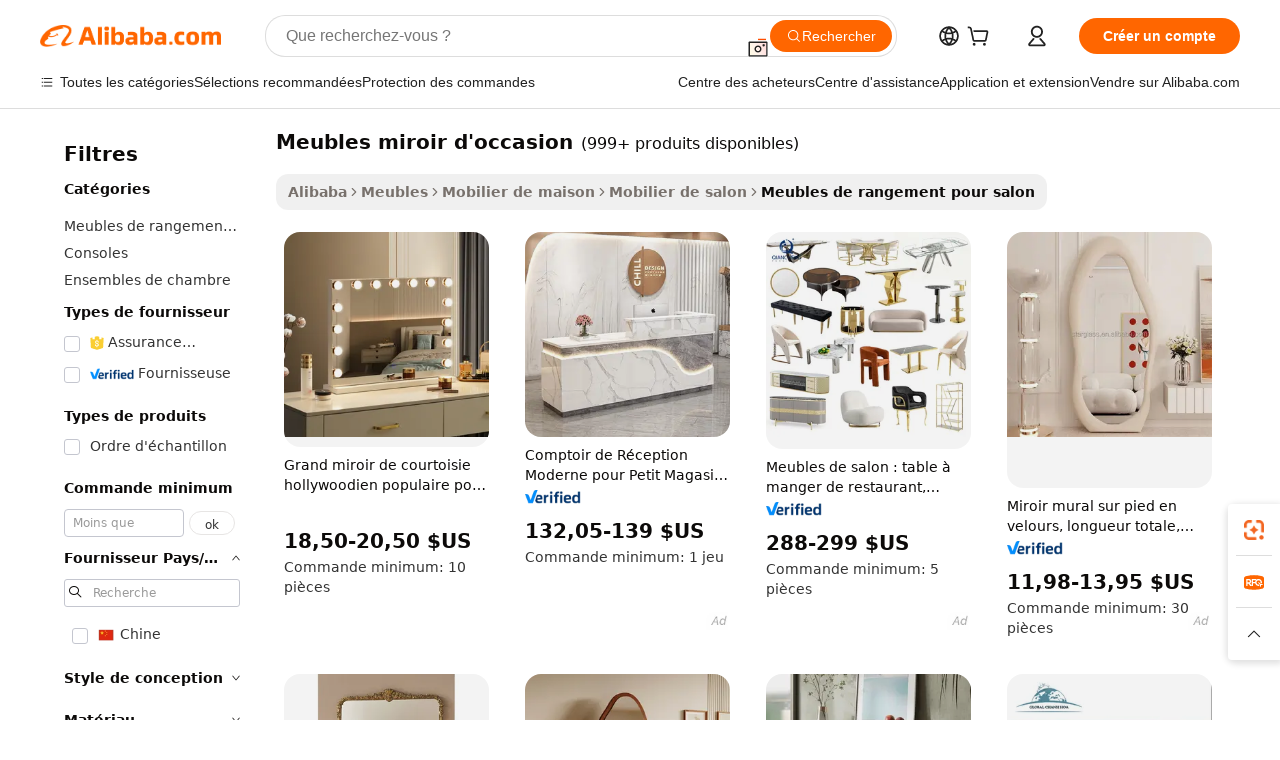

--- FILE ---
content_type: text/html;charset=UTF-8
request_url: https://french.alibaba.com/g/used-mirrored-furniture.html
body_size: 218464
content:

<!-- screen_content -->

    <!-- tangram:5410 begin-->
    <!-- tangram:529998 begin-->

<!DOCTYPE html>
<html lang="fr" dir="ltr">
  <head>
        <script>
      window.__BB = {
        scene: window.__bb_scene || 'traffic-free-goods'
      };
      window.__BB.BB_CWV_IGNORE = {
          lcp_element: ['#icbu-buyer-pc-top-banner'],
          lcp_url: [],
        };
      window._timing = {}
      window._timing.first_start = Date.now();
      window.needLoginInspiration = Boolean(false);
      // 变量用于标记页面首次可见时间
      let firstVisibleTime = null;
      if (typeof document.hidden !== 'undefined') {
        // 页面首次加载时直接统计
        if (!document.hidden) {
          firstVisibleTime = Date.now();
          window.__BB_timex = 1
        } else {
          // 页面不可见时监听 visibilitychange 事件
          document.addEventListener('visibilitychange', () => {
            if (!document.hidden) {
              firstVisibleTime = Date.now();
              window.__BB_timex = firstVisibleTime - window.performance.timing.navigationStart
              window.__BB.firstVisibleTime = window.__BB_timex
              console.log("Page became visible after "+ window.__BB_timex + " ms");
            }
          }, { once: true });  // 确保只触发一次
        }
      } else {
        console.warn('Page Visibility API is not supported in this browser.');
      }
    </script>
        <meta name="data-spm" content="a2700">
        <meta name="aplus-xplug" content="NONE">
        <meta name="aplus-icbu-disable-umid" content="1">
        <meta name="google-translate-customization" content="9de59014edaf3b99-22e1cf3b5ca21786-g00bb439a5e9e5f8f-f">
    <meta name="yandex-verification" content="25a76ba8e4443bb3" />
    <meta name="msvalidate.01" content="E3FBF0E89B724C30844BF17C59608E8F" />
    <meta name="viewport" content="width=device-width, initial-scale=1.0, maximum-scale=5.0, user-scalable=yes">
        <link rel="preconnect" href="https://s.alicdn.com/" crossorigin>
    <link rel="dns-prefetch" href="https://s.alicdn.com">
                        <link rel="preload" href="" as="image">
        <link rel="preload" href="https://s.alicdn.com/@g/alilog/??aplus_plugin_icbufront/index.js,mlog/aplus_v2.js" as="script">
        <link rel="preload" href="https://s.alicdn.com/@img/imgextra/i2/O1CN0153JdbU26g4bILVOyC_!!6000000007690-2-tps-418-58.png" as="image">
        <script>
            window.__APLUS_ABRATE__ = {
        perf_group: 'control',
        scene: "traffic-free-goods",
      };
    </script>
    <meta name="aplus-mmstat-timeout" content="15000">
        <meta content="text/html; charset=utf-8" http-equiv="Content-Type">
          <title>meubles miroir d'occasion en gros avec des designs uniques et époustouflants - Alibaba.com</title>
      <meta name="keywords" content="mirror furniture,used restaurant furniture,used furniture germany">
      <meta name="description" content="Achetez meubles miroir d'occasion sur Alibaba.com pour acheter une diversité de Armoires de salon à utiliser dans les maisons. Achetez toutes sortes de produits pour la maison abordables en gros ici aujourd'hui.">
            <meta name="pagetiming-rate" content="9">
      <meta name="pagetiming-resource-rate" content="4">
                    <link rel="canonical" href="https://french.alibaba.com/g/used-mirrored-furniture.html">
                              <link rel="alternate" hreflang="fr" href="https://french.alibaba.com/g/used-mirrored-furniture.html">
                  <link rel="alternate" hreflang="de" href="https://german.alibaba.com/g/used-mirrored-furniture.html">
                  <link rel="alternate" hreflang="pt" href="https://portuguese.alibaba.com/g/used-mirrored-furniture.html">
                  <link rel="alternate" hreflang="it" href="https://italian.alibaba.com/g/used-mirrored-furniture.html">
                  <link rel="alternate" hreflang="es" href="https://spanish.alibaba.com/g/used-mirrored-furniture.html">
                  <link rel="alternate" hreflang="ru" href="https://russian.alibaba.com/g/used-mirrored-furniture.html">
                  <link rel="alternate" hreflang="ko" href="https://korean.alibaba.com/g/used-mirrored-furniture.html">
                  <link rel="alternate" hreflang="ar" href="https://arabic.alibaba.com/g/used-mirrored-furniture.html">
                  <link rel="alternate" hreflang="ja" href="https://japanese.alibaba.com/g/used-mirrored-furniture.html">
                  <link rel="alternate" hreflang="tr" href="https://turkish.alibaba.com/g/used-mirrored-furniture.html">
                  <link rel="alternate" hreflang="th" href="https://thai.alibaba.com/g/used-mirrored-furniture.html">
                  <link rel="alternate" hreflang="vi" href="https://vietnamese.alibaba.com/g/used-mirrored-furniture.html">
                  <link rel="alternate" hreflang="nl" href="https://dutch.alibaba.com/g/used-mirrored-furniture.html">
                  <link rel="alternate" hreflang="he" href="https://hebrew.alibaba.com/g/used-mirrored-furniture.html">
                  <link rel="alternate" hreflang="id" href="https://indonesian.alibaba.com/g/used-mirrored-furniture.html">
                  <link rel="alternate" hreflang="hi" href="https://hindi.alibaba.com/g/used-mirrored-furniture.html">
                  <link rel="alternate" hreflang="en" href="https://www.alibaba.com/showroom/used-mirrored-furniture.html">
                  <link rel="alternate" hreflang="zh" href="https://chinese.alibaba.com/g/used-mirrored-furniture.html">
                  <link rel="alternate" hreflang="x-default" href="https://www.alibaba.com/showroom/used-mirrored-furniture.html">
                                        <script>
      // Aplus 配置自动打点
      var queue = window.goldlog_queue || (window.goldlog_queue = []);
      var tags = ["button", "a", "div", "span", "i", "svg", "input", "li", "tr"];
      queue.push(
        {
          action: 'goldlog.appendMetaInfo',
          arguments: [
            'aplus-auto-exp',
            [
              {
                logkey: '/sc.ug_msite.new_product_exp',
                cssSelector: '[data-spm-exp]',
                props: ["data-spm-exp"],
              },
              {
                logkey: '/sc.ug_pc.seolist_product_exp',
                cssSelector: '.traffic-card-gallery',
                props: ["data-spm-exp"],
              }
            ]
          ]
        }
      )
      queue.push({
        action: 'goldlog.setMetaInfo',
        arguments: ['aplus-auto-clk', JSON.stringify(tags.map(tag =>({
          "logkey": "/sc.ug_msite.new_product_clk",
          tag,
          "filter": "data-spm-clk",
          "props": ["data-spm-clk"]
        })))],
      });
    </script>
  </head>
  <div id="icbu-header"><div id="the-new-header" data-version="4.4.0" data-tnh-auto-exp="tnh-expose" data-scenes="search-products" style="position: relative;background-color: #fff;border-bottom: 1px solid #ddd;box-sizing: border-box; font-family:Inter,SF Pro Text,Roboto,Helvetica Neue,Helvetica,Tahoma,Arial,PingFang SC,Microsoft YaHei;"><div style="display: flex;align-items:center;height: 72px;min-width: 1200px;max-width: 1580px;margin: 0 auto;padding: 0 40px;box-sizing: border-box;"><img style="height: 29px; width: 209px;" src="https://s.alicdn.com/@img/imgextra/i2/O1CN0153JdbU26g4bILVOyC_!!6000000007690-2-tps-418-58.png" alt="" /></div><div style="min-width: 1200px;max-width: 1580px;margin: 0 auto;overflow: hidden;font-size: 14px;display: flex;justify-content: space-between;padding: 0 40px;box-sizing: border-box;"><div style="display: flex; align-items: center; justify-content: space-between"><div style="position: relative; height: 36px; padding: 0 28px 0 20px">All categories</div><div style="position: relative; height: 36px; padding-right: 28px">Featured selections</div><div style="position: relative; height: 36px">Trade Assurance</div></div><div style="display: flex; align-items: center; justify-content: space-between"><div style="position: relative; height: 36px; padding-right: 28px">Buyer Central</div><div style="position: relative; height: 36px; padding-right: 28px">Help Center</div><div style="position: relative; height: 36px; padding-right: 28px">Get the app</div><div style="position: relative; height: 36px">Become a supplier</div></div></div></div></div></div>
  <body data-spm="7724857" style="min-height: calc(100vh + 1px)"><script 
id="beacon-aplus"   
src="//s.alicdn.com/@g/alilog/??aplus_plugin_icbufront/index.js,mlog/aplus_v2.js"
exparams="aplus=async&userid=&aplus&ali_beacon_id=&ali_apache_id=&ali_apache_track=&ali_apache_tracktmp=&eagleeye_traceid=2103010c17693541894021107e0dd8&ip=3%2e19%2e227%2e103&dmtrack_c={ali%5fresin%5ftrace%3dse%5frst%3dnull%7csp%5fviewtype%3dY%7cset%3d3%7cser%3d1007%7cpageId%3dfc90fea5d8554c72abd52bae38b20723%7cm%5fpageid%3dnull%7cpvmi%3d9d6e9200973a47a182e71b92d91474a8%7csek%5fsepd%3dmeubles%2bmiroir%2bd%2527occasion%7csek%3dused%2bmirrored%2bfurniture%7cse%5fpn%3d1%7cp4pid%3d778b8220%2d5d98%2d457f%2db322%2dd76fc5145c43%7csclkid%3dnull%7cforecast%5fpost%5fcate%3dnull%7cseo%5fnew%5fuser%5fflag%3dfalse%7ccategoryId%3d37034002%7cseo%5fsearch%5fmodel%5fupgrade%5fv2%3d2025070801%7cseo%5fmodule%5fcard%5f20240624%3d202406242%7clong%5ftext%5fgoogle%5ftranslate%5fv2%3d2407142%7cseo%5fcontent%5ftd%5fbottom%5ftext%5fupdate%5fkey%3d2025070801%7cseo%5fsearch%5fmodel%5fupgrade%5fv3%3d2025072201%7cseo%5fsearch%5fmodel%5fmulti%5fupgrade%5fv3%3d2025081101%7cdamo%5falt%5freplace%3dnull%7cwap%5fcross%3d2007659%7cwap%5fcs%5faction%3d2005494%7cAPP%5fVisitor%5fActive%3d26700%7cseo%5fshowroom%5fgoods%5fmix%3d2005244%7cseo%5fdefault%5fcached%5flong%5ftext%5ffrom%5fnew%5fkeyword%5fstep%3d2024122502%7cshowroom%5fgeneral%5ftemplate%3d2005292%7cshowroom%5freview%3d20230308%7cwap%5fcs%5ftext%3dnull%7cstructured%5fdata%3d2025052702%7cseo%5fmulti%5fstyle%5ftext%5fupdate%3d2511181%7cpc%5fnew%5fheader%3dnull%7cseo%5fmeta%5fcate%5ftemplate%5fv1%3d2025042401%7cseo%5fmeta%5ftd%5fsearch%5fkeyword%5fstep%5fv1%3d2025040999%7cshowroom%5fft%5flong%5ftext%5fbaks%3d80802%7cAPP%5fGrowing%5fBuyer%5fHigh%5fIntent%5fActive%3d25488%7cshowroom%5fpc%5fv2019%3d2104%7cAPP%5fProspecting%5fBuyer%3d26712%7ccache%5fcontrol%3d2481986%7cAPP%5fChurned%5fCore%5fBuyer%3d25463%7cseo%5fdefault%5fcached%5flong%5ftext%5fstep%3d24110802%7camp%5flighthouse%5fscore%5fimage%3d19657%7cseo%5fft%5ftranslate%5fgemini%3d25012003%7cwap%5fnode%5fssr%3d2015725%7cdataphant%5fopen%3d27030%7clongtext%5fmulti%5fstyle%5fexpand%5frussian%3d2510141%7cseo%5flongtext%5fgoogle%5fdata%5fsection%3d25021702%7cindustry%5fpopular%5ffloor%3dnull%7cwap%5fad%5fgoods%5fproduct%5finterval%3dnull%7cseo%5fgoods%5fbootom%5fwholesale%5flink%3dnull%7cseo%5fmiddle%5fwholesale%5flink%3d2486164%7cseo%5fkeyword%5faatest%3d13%7cft%5flong%5ftext%5fenpand%5fstep2%3d121602%7cseo%5fft%5flongtext%5fexpand%5fstep3%3d25012102%7cseo%5fwap%5fheadercard%3d2006288%7cAPP%5fChurned%5fInactive%5fVisitor%3d25497%7cAPP%5fGrowing%5fBuyer%5fHigh%5fIntent%5fInactive%3d25482%7cseo%5fmeta%5ftd%5fmulti%5fkey%3d2025061801%7ctop%5frecommend%5f20250120%3d202501201%7clongtext%5fmulti%5fstyle%5fexpand%5ffrench%5fcopy%3d25091802%7clongtext%5fmulti%5fstyle%5fexpand%5ffrench%5fcopy%5fcopy%3d25092502%7cseo%5ffloor%5fexp%3dnull%7cseo%5fshowroom%5falgo%5flink%3d17764%7cseo%5fmeta%5ftd%5faib%5fgeneral%5fkey%3d2025091900%7ccountry%5findustry%3d202311033%7cshowroom%5fft%5flong%5ftext%5fenpand%5fstep1%3d101102%7cseo%5fshowroom%5fnorel%3dnull%7cplp%5fstyle%5f25%5fpc%3d202505222%7cseo%5fggs%5flayer%3d10011%7cquery%5fmutil%5flang%5ftranslate%3d2025060300%7cseo%5fsearch%5fmulti%5fsearch%5ftype%5fv2%3d2026012201%7cAPP%5fChurned%5fBuyer%3d25466%7cstream%5frender%5fperf%5fopt%3d2309181%7cwap%5fgoods%3d2007383%7cseo%5fshowroom%5fsimilar%5f20240614%3d202406142%7cchinese%5fopen%3d6307%7cquery%5fgpt%5ftranslate%3d20240820%7cad%5fproduct%5finterval%3dnull%7camp%5fto%5fpwa%3d2007359%7cplp%5faib%5fmulti%5fai%5fmeta%3d20250401%7cwap%5fsupplier%5fcontent%3dnull%7cpc%5ffree%5frefactoring%3d20220315%7csso%5foem%5ffloor%3d30031%7cAPP%5fGrowing%5fBuyer%5fInactive%3d25475%7cseo%5fpc%5fnew%5fview%5f20240807%3d202408072%7cseo%5fbottom%5ftext%5fentity%5fkey%5fcopy%3d2025062400%7cstream%5frender%3d433763%7cseo%5fmodule%5fcard%5f20240424%3d202404241%7cseo%5ftitle%5freplace%5f20191226%3d5841%7clongtext%5fmulti%5fstyle%5fexpand%3d25090802%7cgoogleweblight%3d6516%7clighthouse%5fbase64%3dnull%7cAPP%5fProspecting%5fBuyer%5fActive%3d26719%7cad%5fgoods%5fproduct%5finterval%3dnull%7cseo%5fbottom%5fdeep%5fextend%5fkw%5fkey%3d2025071101%7clongtext%5fmulti%5fstyle%5fexpand%5fturkish%3d25102801%7cilink%5fuv%3d20240911%7cwap%5flist%5fwakeup%3d2005832%7ctpp%5fcrosslink%5fpc%3d20205311%7cseo%5ftop%5fbooth%3d18501%7cAPP%5fGrowing%5fBuyer%5fLess%5fActive%3d25472%7cseo%5fsearch%5fmodel%5fupgrade%5frank%3d2025092401%7cgoodslayer%3d7977%7cft%5flong%5ftext%5ftranslate%5fexpand%5fstep1%3d24110802%7cseo%5fheaderstyle%5ftraffic%5fkey%5fv1%3d2025072100%7ccrosslink%5fswitch%3d2008141%7cp4p%5foutline%3d20240328%7cseo%5fmeta%5ftd%5faib%5fv2%5fkey%3d2025091801%7crts%5fmulti%3d2008404%7cseo%5fad%5foptimization%5fkey%5fv2%3d2025072300%7cAPP%5fVisitor%5fLess%5fActive%3d26697%7cseo%5fsearch%5franker%5fid%3d2025112401%7cplp%5fstyle%5f25%3d202505192%7ccdn%5fvm%3d2007368%7cwap%5fad%5fproduct%5finterval%3dnull%7cseo%5fsearch%5fmodel%5fmulti%5fupgrade%5frank%3d2025092401%7cpc%5fcard%5fshare%3d2025081201%7cAPP%5fGrowing%5fBuyer%5fHigh%5fIntent%5fLess%5fActive%3d25480%7cgoods%5ftitle%5fsubstitute%3d9619%7cwap%5fscreen%5fexp%3d2025081400%7creact%5fheader%5ftest%3d202502182%7cpc%5fcs%5fcolor%3d2005788%7cshowroom%5fft%5flong%5ftext%5ftest%3d72502%7cone%5ftap%5flogin%5fABTest%3d202308153%7cseo%5fhyh%5fshow%5ftags%3dnull%7cplp%5fstructured%5fdata%3d2508182%7cguide%5fdelete%3d2008526%7cseo%5findustry%5ftemplate%3dnull%7cseo%5fmeta%5ftd%5fmulti%5fes%5fkey%3d2025073101%7cseo%5fshowroom%5fdata%5fmix%3d19888%7csso%5ftop%5franking%5ffloor%3d20031%7cseo%5ftd%5fdeep%5fupgrade%5fkey%5fv3%3d2025081101%7cwap%5fue%5fone%3d2025111401%7cshowroom%5fto%5frts%5flink%3d2008480%7ccountrysearch%5ftest%3dnull%7cchannel%5famp%5fto%5fpwa%3d2008435%7cseo%5fmulti%5fstyles%5flong%5ftext%3d2503172%7cseo%5fmeta%5ftext%5fmutli%5fcate%5ftemplate%5fv1%3d2025080800%7cseo%5fdefault%5fcached%5fmutil%5flong%5ftext%5fstep%3d24110436%7cseo%5faction%5fpoint%5ftype%3d22823%7cseo%5faib%5ftd%5flaunch%5f20240828%5fcopy%3d202408282%7cseo%5fshowroom%5fwholesale%5flink%3dnull%7cseo%5fperf%5fimprove%3d2023999%7cseo%5fwap%5flist%5fbounce%5f01%3d2063%7cseo%5fwap%5flist%5fbounce%5f02%3d2128%7cAPP%5fGrowing%5fBuyer%5fActive%3d25492%7cvideolayer%3dnull%7cvideo%5fplay%3dnull%7cAPP%5fChurned%5fMember%5fInactive%3d25501%7cseo%5fgoogle%5fnew%5fstruct%3d438326%7cicbu%5falgo%5fp4p%5fseo%5fad%3d2025072300%7ctpp%5ftrace%3dseoKeyword%2dseoKeyword%5fv3%2dproduct%2dPRODUCT%5fFAIL}&pageid=0313e367210305181769354189&hn=ensearchweb033003005024%2erg%2dus%2deast%2eus68&asid=AQAAAADNM3Zp9WpNeQAAAABwtaaS2sV28Q==&treq=&tres=" async>
</script>
                        <!-- tangram:7430 begin-->
 <style>
   .traffic-card-gallery {display: flex;position: relative;flex-direction: column;justify-content: flex-start;border-radius: 0.5rem;background-color: #fff;padding: 0.5rem 0.5rem 1rem;overflow: hidden;font-size: 0.75rem;line-height: 1rem;}
   .product-price {
     b {
       font-size: 22px;
     }
   }
 </style>
<!-- tangram:7430 end-->
            <style>.component-left-filter-callback{display:flex;position:relative;margin-top:10px;height:1200px}.component-left-filter-callback img{width:200px}.component-left-filter-callback i{position:absolute;top:5%;left:50%}.related-search-wrapper{padding:.5rem;--tw-bg-opacity: 1;background-color:#fff;background-color:rgba(255,255,255,var(--tw-bg-opacity, 1));border-width:1px;border-color:var(--input)}.related-search-wrapper .related-search-box{margin:12px 16px}.related-search-wrapper .related-search-box .related-search-title{display:inline;float:start;color:#666;word-wrap:break-word;margin-right:12px;width:13%}.related-search-wrapper .related-search-box .related-search-content{display:flex;flex-wrap:wrap}.related-search-wrapper .related-search-box .related-search-content .related-search-link{margin-right:12px;width:23%;overflow:hidden;color:#666;text-overflow:ellipsis;white-space:nowrap}.product-title img{margin-right:.5rem;display:inline-block;height:1rem;vertical-align:sub}.product-price b{font-size:22px}.similar-icon{position:absolute;bottom:12px;z-index:2;right:12px}.rfq-card{display:inline-block;position:relative;box-sizing:border-box;margin-bottom:36px}.rfq-card .rfq-card-content{display:flex;position:relative;flex-direction:column;align-items:flex-start;background-size:cover;background-color:#fff;padding:12px;width:100%;height:100%}.rfq-card .rfq-card-content .rfq-card-icon{margin-top:50px}.rfq-card .rfq-card-content .rfq-card-icon img{width:45px}.rfq-card .rfq-card-content .rfq-card-top-title{margin-top:14px;color:#222;font-weight:400;font-size:16px}.rfq-card .rfq-card-content .rfq-card-title{margin-top:24px;color:#333;font-weight:800;font-size:20px}.rfq-card .rfq-card-content .rfq-card-input-box{margin-top:24px;width:100%}.rfq-card .rfq-card-content .rfq-card-input-box textarea{box-sizing:border-box;border:1px solid #ddd;border-radius:4px;background-color:#fff;padding:9px 12px;width:100%;height:88px;resize:none;color:#666;font-weight:400;font-size:13px;font-family:inherit}.rfq-card .rfq-card-content .rfq-card-button{margin-top:24px;border:1px solid #666;border-radius:16px;background-color:#fff;width:67%;color:#000;font-weight:700;font-size:14px;line-height:30px;text-align:center}[data-modulename^=ProductList-] div{contain-intrinsic-size:auto 500px}.traffic-card-gallery:hover{--tw-shadow: 0px 2px 6px 2px rgba(0,0,0,.12157);--tw-shadow-colored: 0px 2px 6px 2px var(--tw-shadow-color);box-shadow:0 0 #0000,0 0 #0000,0 2px 6px 2px #0000001f;box-shadow:var(--tw-ring-offset-shadow, 0 0 rgba(0,0,0,0)),var(--tw-ring-shadow, 0 0 rgba(0,0,0,0)),var(--tw-shadow);z-index:10}.traffic-card-gallery{position:relative;display:flex;flex-direction:column;justify-content:flex-start;overflow:hidden;border-radius:.75rem;--tw-bg-opacity: 1;background-color:#fff;background-color:rgba(255,255,255,var(--tw-bg-opacity, 1));padding:.5rem;font-size:.75rem;line-height:1rem}.traffic-card-list{position:relative;display:flex;height:292px;flex-direction:row;justify-content:flex-start;overflow:hidden;border-bottom-width:1px;--tw-bg-opacity: 1;background-color:#fff;background-color:rgba(255,255,255,var(--tw-bg-opacity, 1));padding:1rem;font-size:.75rem;line-height:1rem}.traffic-card-g-industry:hover{--tw-shadow: 0 0 10px rgba(0,0,0,.1);--tw-shadow-colored: 0 0 10px var(--tw-shadow-color);box-shadow:0 0 #0000,0 0 #0000,0 0 10px #0000001a;box-shadow:var(--tw-ring-offset-shadow, 0 0 rgba(0,0,0,0)),var(--tw-ring-shadow, 0 0 rgba(0,0,0,0)),var(--tw-shadow)}.traffic-card-g-industry{position:relative;border-radius:var(--radius);--tw-bg-opacity: 1;background-color:#fff;background-color:rgba(255,255,255,var(--tw-bg-opacity, 1));padding:1.25rem .75rem .75rem;font-size:.875rem;line-height:1.25rem}.module-filter-section-wrapper{max-height:none!important;overflow-x:hidden}*,:before,:after{--tw-border-spacing-x: 0;--tw-border-spacing-y: 0;--tw-translate-x: 0;--tw-translate-y: 0;--tw-rotate: 0;--tw-skew-x: 0;--tw-skew-y: 0;--tw-scale-x: 1;--tw-scale-y: 1;--tw-pan-x: ;--tw-pan-y: ;--tw-pinch-zoom: ;--tw-scroll-snap-strictness: proximity;--tw-gradient-from-position: ;--tw-gradient-via-position: ;--tw-gradient-to-position: ;--tw-ordinal: ;--tw-slashed-zero: ;--tw-numeric-figure: ;--tw-numeric-spacing: ;--tw-numeric-fraction: ;--tw-ring-inset: ;--tw-ring-offset-width: 0px;--tw-ring-offset-color: #fff;--tw-ring-color: rgba(59, 130, 246, .5);--tw-ring-offset-shadow: 0 0 rgba(0,0,0,0);--tw-ring-shadow: 0 0 rgba(0,0,0,0);--tw-shadow: 0 0 rgba(0,0,0,0);--tw-shadow-colored: 0 0 rgba(0,0,0,0);--tw-blur: ;--tw-brightness: ;--tw-contrast: ;--tw-grayscale: ;--tw-hue-rotate: ;--tw-invert: ;--tw-saturate: ;--tw-sepia: ;--tw-drop-shadow: ;--tw-backdrop-blur: ;--tw-backdrop-brightness: ;--tw-backdrop-contrast: ;--tw-backdrop-grayscale: ;--tw-backdrop-hue-rotate: ;--tw-backdrop-invert: ;--tw-backdrop-opacity: ;--tw-backdrop-saturate: ;--tw-backdrop-sepia: ;--tw-contain-size: ;--tw-contain-layout: ;--tw-contain-paint: ;--tw-contain-style: }::backdrop{--tw-border-spacing-x: 0;--tw-border-spacing-y: 0;--tw-translate-x: 0;--tw-translate-y: 0;--tw-rotate: 0;--tw-skew-x: 0;--tw-skew-y: 0;--tw-scale-x: 1;--tw-scale-y: 1;--tw-pan-x: ;--tw-pan-y: ;--tw-pinch-zoom: ;--tw-scroll-snap-strictness: proximity;--tw-gradient-from-position: ;--tw-gradient-via-position: ;--tw-gradient-to-position: ;--tw-ordinal: ;--tw-slashed-zero: ;--tw-numeric-figure: ;--tw-numeric-spacing: ;--tw-numeric-fraction: ;--tw-ring-inset: ;--tw-ring-offset-width: 0px;--tw-ring-offset-color: #fff;--tw-ring-color: rgba(59, 130, 246, .5);--tw-ring-offset-shadow: 0 0 rgba(0,0,0,0);--tw-ring-shadow: 0 0 rgba(0,0,0,0);--tw-shadow: 0 0 rgba(0,0,0,0);--tw-shadow-colored: 0 0 rgba(0,0,0,0);--tw-blur: ;--tw-brightness: ;--tw-contrast: ;--tw-grayscale: ;--tw-hue-rotate: ;--tw-invert: ;--tw-saturate: ;--tw-sepia: ;--tw-drop-shadow: ;--tw-backdrop-blur: ;--tw-backdrop-brightness: ;--tw-backdrop-contrast: ;--tw-backdrop-grayscale: ;--tw-backdrop-hue-rotate: ;--tw-backdrop-invert: ;--tw-backdrop-opacity: ;--tw-backdrop-saturate: ;--tw-backdrop-sepia: ;--tw-contain-size: ;--tw-contain-layout: ;--tw-contain-paint: ;--tw-contain-style: }*,:before,:after{box-sizing:border-box;border-width:0;border-style:solid;border-color:#e5e7eb}:before,:after{--tw-content: ""}html,:host{line-height:1.5;-webkit-text-size-adjust:100%;-moz-tab-size:4;-o-tab-size:4;tab-size:4;font-family:ui-sans-serif,system-ui,-apple-system,Segoe UI,Roboto,Ubuntu,Cantarell,Noto Sans,sans-serif,"Apple Color Emoji","Segoe UI Emoji",Segoe UI Symbol,"Noto Color Emoji";font-feature-settings:normal;font-variation-settings:normal;-webkit-tap-highlight-color:transparent}body{margin:0;line-height:inherit}hr{height:0;color:inherit;border-top-width:1px}abbr:where([title]){text-decoration:underline;-webkit-text-decoration:underline dotted;text-decoration:underline dotted}h1,h2,h3,h4,h5,h6{font-size:inherit;font-weight:inherit}a{color:inherit;text-decoration:inherit}b,strong{font-weight:bolder}code,kbd,samp,pre{font-family:ui-monospace,SFMono-Regular,Menlo,Monaco,Consolas,Liberation Mono,Courier New,monospace;font-feature-settings:normal;font-variation-settings:normal;font-size:1em}small{font-size:80%}sub,sup{font-size:75%;line-height:0;position:relative;vertical-align:baseline}sub{bottom:-.25em}sup{top:-.5em}table{text-indent:0;border-color:inherit;border-collapse:collapse}button,input,optgroup,select,textarea{font-family:inherit;font-feature-settings:inherit;font-variation-settings:inherit;font-size:100%;font-weight:inherit;line-height:inherit;letter-spacing:inherit;color:inherit;margin:0;padding:0}button,select{text-transform:none}button,input:where([type=button]),input:where([type=reset]),input:where([type=submit]){-webkit-appearance:button;background-color:transparent;background-image:none}:-moz-focusring{outline:auto}:-moz-ui-invalid{box-shadow:none}progress{vertical-align:baseline}::-webkit-inner-spin-button,::-webkit-outer-spin-button{height:auto}[type=search]{-webkit-appearance:textfield;outline-offset:-2px}::-webkit-search-decoration{-webkit-appearance:none}::-webkit-file-upload-button{-webkit-appearance:button;font:inherit}summary{display:list-item}blockquote,dl,dd,h1,h2,h3,h4,h5,h6,hr,figure,p,pre{margin:0}fieldset{margin:0;padding:0}legend{padding:0}ol,ul,menu{list-style:none;margin:0;padding:0}dialog{padding:0}textarea{resize:vertical}input::-moz-placeholder,textarea::-moz-placeholder{opacity:1;color:#9ca3af}input::placeholder,textarea::placeholder{opacity:1;color:#9ca3af}button,[role=button]{cursor:pointer}:disabled{cursor:default}img,svg,video,canvas,audio,iframe,embed,object{display:block;vertical-align:middle}img,video{max-width:100%;height:auto}[hidden]:where(:not([hidden=until-found])){display:none}:root{--background: hsl(0, 0%, 100%);--foreground: hsl(20, 14.3%, 4.1%);--card: hsl(0, 0%, 100%);--card-foreground: hsl(20, 14.3%, 4.1%);--popover: hsl(0, 0%, 100%);--popover-foreground: hsl(20, 14.3%, 4.1%);--primary: hsl(24, 100%, 50%);--primary-foreground: hsl(60, 9.1%, 97.8%);--secondary: hsl(60, 4.8%, 95.9%);--secondary-foreground: #333;--muted: hsl(60, 4.8%, 95.9%);--muted-foreground: hsl(25, 5.3%, 44.7%);--accent: hsl(60, 4.8%, 95.9%);--accent-foreground: hsl(24, 9.8%, 10%);--destructive: hsl(0, 84.2%, 60.2%);--destructive-foreground: hsl(60, 9.1%, 97.8%);--border: hsl(20, 5.9%, 90%);--input: hsl(20, 5.9%, 90%);--ring: hsl(24.6, 95%, 53.1%);--radius: 1rem}.dark{--background: hsl(20, 14.3%, 4.1%);--foreground: hsl(60, 9.1%, 97.8%);--card: hsl(20, 14.3%, 4.1%);--card-foreground: hsl(60, 9.1%, 97.8%);--popover: hsl(20, 14.3%, 4.1%);--popover-foreground: hsl(60, 9.1%, 97.8%);--primary: hsl(20.5, 90.2%, 48.2%);--primary-foreground: hsl(60, 9.1%, 97.8%);--secondary: hsl(12, 6.5%, 15.1%);--secondary-foreground: hsl(60, 9.1%, 97.8%);--muted: hsl(12, 6.5%, 15.1%);--muted-foreground: hsl(24, 5.4%, 63.9%);--accent: hsl(12, 6.5%, 15.1%);--accent-foreground: hsl(60, 9.1%, 97.8%);--destructive: hsl(0, 72.2%, 50.6%);--destructive-foreground: hsl(60, 9.1%, 97.8%);--border: hsl(12, 6.5%, 15.1%);--input: hsl(12, 6.5%, 15.1%);--ring: hsl(20.5, 90.2%, 48.2%)}*{border-color:#e7e5e4;border-color:var(--border)}body{background-color:#fff;background-color:var(--background);color:#0c0a09;color:var(--foreground)}.il-sr-only{position:absolute;width:1px;height:1px;padding:0;margin:-1px;overflow:hidden;clip:rect(0,0,0,0);white-space:nowrap;border-width:0}.il-invisible{visibility:hidden}.il-fixed{position:fixed}.il-absolute{position:absolute}.il-relative{position:relative}.il-sticky{position:sticky}.il-inset-0{inset:0}.il--bottom-12{bottom:-3rem}.il--top-12{top:-3rem}.il-bottom-0{bottom:0}.il-bottom-2{bottom:.5rem}.il-bottom-3{bottom:.75rem}.il-bottom-4{bottom:1rem}.il-end-0{right:0}.il-end-2{right:.5rem}.il-end-3{right:.75rem}.il-end-4{right:1rem}.il-left-0{left:0}.il-left-3{left:.75rem}.il-right-0{right:0}.il-right-2{right:.5rem}.il-right-3{right:.75rem}.il-start-0{left:0}.il-start-1\/2{left:50%}.il-start-2{left:.5rem}.il-start-3{left:.75rem}.il-start-\[50\%\]{left:50%}.il-top-0{top:0}.il-top-1\/2{top:50%}.il-top-16{top:4rem}.il-top-4{top:1rem}.il-top-\[50\%\]{top:50%}.il-z-10{z-index:10}.il-z-50{z-index:50}.il-z-\[9999\]{z-index:9999}.il-col-span-4{grid-column:span 4 / span 4}.il-m-0{margin:0}.il-m-3{margin:.75rem}.il-m-auto{margin:auto}.il-mx-auto{margin-left:auto;margin-right:auto}.il-my-3{margin-top:.75rem;margin-bottom:.75rem}.il-my-5{margin-top:1.25rem;margin-bottom:1.25rem}.il-my-auto{margin-top:auto;margin-bottom:auto}.\!il-mb-4{margin-bottom:1rem!important}.il--mt-4{margin-top:-1rem}.il-mb-0{margin-bottom:0}.il-mb-1{margin-bottom:.25rem}.il-mb-2{margin-bottom:.5rem}.il-mb-3{margin-bottom:.75rem}.il-mb-4{margin-bottom:1rem}.il-mb-5{margin-bottom:1.25rem}.il-mb-6{margin-bottom:1.5rem}.il-mb-8{margin-bottom:2rem}.il-mb-\[-0\.75rem\]{margin-bottom:-.75rem}.il-mb-\[0\.125rem\]{margin-bottom:.125rem}.il-me-1{margin-right:.25rem}.il-me-2{margin-right:.5rem}.il-me-3{margin-right:.75rem}.il-me-auto{margin-right:auto}.il-mr-1{margin-right:.25rem}.il-mr-2{margin-right:.5rem}.il-ms-1{margin-left:.25rem}.il-ms-4{margin-left:1rem}.il-ms-5{margin-left:1.25rem}.il-ms-8{margin-left:2rem}.il-ms-\[\.375rem\]{margin-left:.375rem}.il-ms-auto{margin-left:auto}.il-mt-0{margin-top:0}.il-mt-0\.5{margin-top:.125rem}.il-mt-1{margin-top:.25rem}.il-mt-2{margin-top:.5rem}.il-mt-3{margin-top:.75rem}.il-mt-4{margin-top:1rem}.il-mt-6{margin-top:1.5rem}.il-line-clamp-1{overflow:hidden;display:-webkit-box;-webkit-box-orient:vertical;-webkit-line-clamp:1}.il-line-clamp-2{overflow:hidden;display:-webkit-box;-webkit-box-orient:vertical;-webkit-line-clamp:2}.il-line-clamp-6{overflow:hidden;display:-webkit-box;-webkit-box-orient:vertical;-webkit-line-clamp:6}.il-inline-block{display:inline-block}.il-inline{display:inline}.il-flex{display:flex}.il-inline-flex{display:inline-flex}.il-grid{display:grid}.il-aspect-square{aspect-ratio:1 / 1}.il-size-5{width:1.25rem;height:1.25rem}.il-h-1{height:.25rem}.il-h-10{height:2.5rem}.il-h-11{height:2.75rem}.il-h-20{height:5rem}.il-h-24{height:6rem}.il-h-3\.5{height:.875rem}.il-h-4{height:1rem}.il-h-40{height:10rem}.il-h-6{height:1.5rem}.il-h-8{height:2rem}.il-h-9{height:2.25rem}.il-h-\[150px\]{height:150px}.il-h-\[152px\]{height:152px}.il-h-\[18\.25rem\]{height:18.25rem}.il-h-\[292px\]{height:292px}.il-h-\[600px\]{height:600px}.il-h-auto{height:auto}.il-h-fit{height:-moz-fit-content;height:fit-content}.il-h-full{height:100%}.il-h-screen{height:100vh}.il-max-h-\[100vh\]{max-height:100vh}.il-w-1\/2{width:50%}.il-w-10{width:2.5rem}.il-w-10\/12{width:83.333333%}.il-w-4{width:1rem}.il-w-6{width:1.5rem}.il-w-64{width:16rem}.il-w-7\/12{width:58.333333%}.il-w-72{width:18rem}.il-w-8{width:2rem}.il-w-8\/12{width:66.666667%}.il-w-9{width:2.25rem}.il-w-9\/12{width:75%}.il-w-\[200px\]{width:200px}.il-w-\[84px\]{width:84px}.il-w-fit{width:-moz-fit-content;width:fit-content}.il-w-full{width:100%}.il-w-screen{width:100vw}.il-min-w-0{min-width:0px}.il-min-w-3{min-width:.75rem}.il-min-w-\[1200px\]{min-width:1200px}.il-max-w-\[1000px\]{max-width:1000px}.il-max-w-\[1580px\]{max-width:1580px}.il-max-w-full{max-width:100%}.il-max-w-lg{max-width:32rem}.il-flex-1{flex:1 1 0%}.il-flex-shrink-0,.il-shrink-0{flex-shrink:0}.il-flex-grow-0,.il-grow-0{flex-grow:0}.il-basis-24{flex-basis:6rem}.il-basis-full{flex-basis:100%}.il-origin-\[--radix-tooltip-content-transform-origin\]{transform-origin:var(--radix-tooltip-content-transform-origin)}.il--translate-x-1\/2{--tw-translate-x: -50%;transform:translate(-50%,var(--tw-translate-y)) rotate(var(--tw-rotate)) skew(var(--tw-skew-x)) skewY(var(--tw-skew-y)) scaleX(var(--tw-scale-x)) scaleY(var(--tw-scale-y));transform:translate(var(--tw-translate-x),var(--tw-translate-y)) rotate(var(--tw-rotate)) skew(var(--tw-skew-x)) skewY(var(--tw-skew-y)) scaleX(var(--tw-scale-x)) scaleY(var(--tw-scale-y))}.il--translate-y-1\/2{--tw-translate-y: -50%;transform:translate(var(--tw-translate-x),-50%) rotate(var(--tw-rotate)) skew(var(--tw-skew-x)) skewY(var(--tw-skew-y)) scaleX(var(--tw-scale-x)) scaleY(var(--tw-scale-y));transform:translate(var(--tw-translate-x),var(--tw-translate-y)) rotate(var(--tw-rotate)) skew(var(--tw-skew-x)) skewY(var(--tw-skew-y)) scaleX(var(--tw-scale-x)) scaleY(var(--tw-scale-y))}.il-translate-x-\[-50\%\]{--tw-translate-x: -50%;transform:translate(-50%,var(--tw-translate-y)) rotate(var(--tw-rotate)) skew(var(--tw-skew-x)) skewY(var(--tw-skew-y)) scaleX(var(--tw-scale-x)) scaleY(var(--tw-scale-y));transform:translate(var(--tw-translate-x),var(--tw-translate-y)) rotate(var(--tw-rotate)) skew(var(--tw-skew-x)) skewY(var(--tw-skew-y)) scaleX(var(--tw-scale-x)) scaleY(var(--tw-scale-y))}.il-translate-y-\[-50\%\]{--tw-translate-y: -50%;transform:translate(var(--tw-translate-x),-50%) rotate(var(--tw-rotate)) skew(var(--tw-skew-x)) skewY(var(--tw-skew-y)) scaleX(var(--tw-scale-x)) scaleY(var(--tw-scale-y));transform:translate(var(--tw-translate-x),var(--tw-translate-y)) rotate(var(--tw-rotate)) skew(var(--tw-skew-x)) skewY(var(--tw-skew-y)) scaleX(var(--tw-scale-x)) scaleY(var(--tw-scale-y))}.il-rotate-90{--tw-rotate: 90deg;transform:translate(var(--tw-translate-x),var(--tw-translate-y)) rotate(90deg) skew(var(--tw-skew-x)) skewY(var(--tw-skew-y)) scaleX(var(--tw-scale-x)) scaleY(var(--tw-scale-y));transform:translate(var(--tw-translate-x),var(--tw-translate-y)) rotate(var(--tw-rotate)) skew(var(--tw-skew-x)) skewY(var(--tw-skew-y)) scaleX(var(--tw-scale-x)) scaleY(var(--tw-scale-y))}@keyframes il-pulse{50%{opacity:.5}}.il-animate-pulse{animation:il-pulse 2s cubic-bezier(.4,0,.6,1) infinite}@keyframes il-spin{to{transform:rotate(360deg)}}.il-animate-spin{animation:il-spin 1s linear infinite}.il-cursor-pointer{cursor:pointer}.il-list-disc{list-style-type:disc}.il-grid-cols-2{grid-template-columns:repeat(2,minmax(0,1fr))}.il-grid-cols-4{grid-template-columns:repeat(4,minmax(0,1fr))}.il-flex-row{flex-direction:row}.il-flex-col{flex-direction:column}.il-flex-col-reverse{flex-direction:column-reverse}.il-flex-wrap{flex-wrap:wrap}.il-flex-nowrap{flex-wrap:nowrap}.il-items-start{align-items:flex-start}.il-items-center{align-items:center}.il-items-baseline{align-items:baseline}.il-justify-start{justify-content:flex-start}.il-justify-end{justify-content:flex-end}.il-justify-center{justify-content:center}.il-justify-between{justify-content:space-between}.il-gap-1{gap:.25rem}.il-gap-1\.5{gap:.375rem}.il-gap-10{gap:2.5rem}.il-gap-2{gap:.5rem}.il-gap-3{gap:.75rem}.il-gap-4{gap:1rem}.il-gap-8{gap:2rem}.il-gap-\[\.0938rem\]{gap:.0938rem}.il-gap-\[\.375rem\]{gap:.375rem}.il-gap-\[0\.125rem\]{gap:.125rem}.\!il-gap-x-5{-moz-column-gap:1.25rem!important;column-gap:1.25rem!important}.\!il-gap-y-5{row-gap:1.25rem!important}.il-space-y-1\.5>:not([hidden])~:not([hidden]){--tw-space-y-reverse: 0;margin-top:calc(.375rem * (1 - var(--tw-space-y-reverse)));margin-top:.375rem;margin-top:calc(.375rem * calc(1 - var(--tw-space-y-reverse)));margin-bottom:0rem;margin-bottom:calc(.375rem * var(--tw-space-y-reverse))}.il-space-y-4>:not([hidden])~:not([hidden]){--tw-space-y-reverse: 0;margin-top:calc(1rem * (1 - var(--tw-space-y-reverse)));margin-top:1rem;margin-top:calc(1rem * calc(1 - var(--tw-space-y-reverse)));margin-bottom:0rem;margin-bottom:calc(1rem * var(--tw-space-y-reverse))}.il-overflow-hidden{overflow:hidden}.il-overflow-y-auto{overflow-y:auto}.il-overflow-y-scroll{overflow-y:scroll}.il-truncate{overflow:hidden;text-overflow:ellipsis;white-space:nowrap}.il-text-ellipsis{text-overflow:ellipsis}.il-whitespace-normal{white-space:normal}.il-whitespace-nowrap{white-space:nowrap}.il-break-normal{word-wrap:normal;word-break:normal}.il-break-words{word-wrap:break-word}.il-break-all{word-break:break-all}.il-rounded{border-radius:.25rem}.il-rounded-2xl{border-radius:1rem}.il-rounded-\[0\.5rem\]{border-radius:.5rem}.il-rounded-\[1\.25rem\]{border-radius:1.25rem}.il-rounded-full{border-radius:9999px}.il-rounded-lg{border-radius:1rem;border-radius:var(--radius)}.il-rounded-md{border-radius:calc(1rem - 2px);border-radius:calc(var(--radius) - 2px)}.il-rounded-sm{border-radius:calc(1rem - 4px);border-radius:calc(var(--radius) - 4px)}.il-rounded-xl{border-radius:.75rem}.il-border,.il-border-\[1px\]{border-width:1px}.il-border-b,.il-border-b-\[1px\]{border-bottom-width:1px}.il-border-solid{border-style:solid}.il-border-none{border-style:none}.il-border-\[\#222\]{--tw-border-opacity: 1;border-color:#222;border-color:rgba(34,34,34,var(--tw-border-opacity, 1))}.il-border-\[\#DDD\]{--tw-border-opacity: 1;border-color:#ddd;border-color:rgba(221,221,221,var(--tw-border-opacity, 1))}.il-border-foreground{border-color:#0c0a09;border-color:var(--foreground)}.il-border-input{border-color:#e7e5e4;border-color:var(--input)}.il-bg-\[\#F8F8F8\]{--tw-bg-opacity: 1;background-color:#f8f8f8;background-color:rgba(248,248,248,var(--tw-bg-opacity, 1))}.il-bg-\[\#d9d9d963\]{background-color:#d9d9d963}.il-bg-accent{background-color:#f5f5f4;background-color:var(--accent)}.il-bg-background{background-color:#fff;background-color:var(--background)}.il-bg-black{--tw-bg-opacity: 1;background-color:#000;background-color:rgba(0,0,0,var(--tw-bg-opacity, 1))}.il-bg-black\/80{background-color:#000c}.il-bg-destructive{background-color:#ef4444;background-color:var(--destructive)}.il-bg-gray-300{--tw-bg-opacity: 1;background-color:#d1d5db;background-color:rgba(209,213,219,var(--tw-bg-opacity, 1))}.il-bg-muted{background-color:#f5f5f4;background-color:var(--muted)}.il-bg-orange-500{--tw-bg-opacity: 1;background-color:#f97316;background-color:rgba(249,115,22,var(--tw-bg-opacity, 1))}.il-bg-popover{background-color:#fff;background-color:var(--popover)}.il-bg-primary{background-color:#f60;background-color:var(--primary)}.il-bg-secondary{background-color:#f5f5f4;background-color:var(--secondary)}.il-bg-transparent{background-color:transparent}.il-bg-white{--tw-bg-opacity: 1;background-color:#fff;background-color:rgba(255,255,255,var(--tw-bg-opacity, 1))}.il-bg-opacity-80{--tw-bg-opacity: .8}.il-bg-cover{background-size:cover}.il-bg-no-repeat{background-repeat:no-repeat}.il-fill-black{fill:#000}.il-object-cover{-o-object-fit:cover;object-fit:cover}.il-p-0{padding:0}.il-p-1{padding:.25rem}.il-p-2{padding:.5rem}.il-p-3{padding:.75rem}.il-p-4{padding:1rem}.il-p-5{padding:1.25rem}.il-p-6{padding:1.5rem}.il-px-2{padding-left:.5rem;padding-right:.5rem}.il-px-3{padding-left:.75rem;padding-right:.75rem}.il-py-0\.5{padding-top:.125rem;padding-bottom:.125rem}.il-py-1\.5{padding-top:.375rem;padding-bottom:.375rem}.il-py-10{padding-top:2.5rem;padding-bottom:2.5rem}.il-py-2{padding-top:.5rem;padding-bottom:.5rem}.il-py-3{padding-top:.75rem;padding-bottom:.75rem}.il-pb-0{padding-bottom:0}.il-pb-3{padding-bottom:.75rem}.il-pb-4{padding-bottom:1rem}.il-pb-8{padding-bottom:2rem}.il-pe-0{padding-right:0}.il-pe-2{padding-right:.5rem}.il-pe-3{padding-right:.75rem}.il-pe-4{padding-right:1rem}.il-pe-6{padding-right:1.5rem}.il-pe-8{padding-right:2rem}.il-pe-\[12px\]{padding-right:12px}.il-pe-\[3\.25rem\]{padding-right:3.25rem}.il-pl-4{padding-left:1rem}.il-ps-0{padding-left:0}.il-ps-2{padding-left:.5rem}.il-ps-3{padding-left:.75rem}.il-ps-4{padding-left:1rem}.il-ps-6{padding-left:1.5rem}.il-ps-8{padding-left:2rem}.il-ps-\[12px\]{padding-left:12px}.il-ps-\[3\.25rem\]{padding-left:3.25rem}.il-pt-10{padding-top:2.5rem}.il-pt-4{padding-top:1rem}.il-pt-5{padding-top:1.25rem}.il-pt-6{padding-top:1.5rem}.il-pt-7{padding-top:1.75rem}.il-text-center{text-align:center}.il-text-start{text-align:left}.il-text-2xl{font-size:1.5rem;line-height:2rem}.il-text-base{font-size:1rem;line-height:1.5rem}.il-text-lg{font-size:1.125rem;line-height:1.75rem}.il-text-sm{font-size:.875rem;line-height:1.25rem}.il-text-xl{font-size:1.25rem;line-height:1.75rem}.il-text-xs{font-size:.75rem;line-height:1rem}.il-font-\[600\]{font-weight:600}.il-font-bold{font-weight:700}.il-font-medium{font-weight:500}.il-font-normal{font-weight:400}.il-font-semibold{font-weight:600}.il-leading-3{line-height:.75rem}.il-leading-4{line-height:1rem}.il-leading-\[1\.43\]{line-height:1.43}.il-leading-\[18px\]{line-height:18px}.il-leading-\[26px\]{line-height:26px}.il-leading-none{line-height:1}.il-tracking-tight{letter-spacing:-.025em}.il-text-\[\#00820D\]{--tw-text-opacity: 1;color:#00820d;color:rgba(0,130,13,var(--tw-text-opacity, 1))}.il-text-\[\#222\]{--tw-text-opacity: 1;color:#222;color:rgba(34,34,34,var(--tw-text-opacity, 1))}.il-text-\[\#444\]{--tw-text-opacity: 1;color:#444;color:rgba(68,68,68,var(--tw-text-opacity, 1))}.il-text-\[\#4B1D1F\]{--tw-text-opacity: 1;color:#4b1d1f;color:rgba(75,29,31,var(--tw-text-opacity, 1))}.il-text-\[\#767676\]{--tw-text-opacity: 1;color:#767676;color:rgba(118,118,118,var(--tw-text-opacity, 1))}.il-text-\[\#D04A0A\]{--tw-text-opacity: 1;color:#d04a0a;color:rgba(208,74,10,var(--tw-text-opacity, 1))}.il-text-\[\#F7421E\]{--tw-text-opacity: 1;color:#f7421e;color:rgba(247,66,30,var(--tw-text-opacity, 1))}.il-text-\[\#FF6600\]{--tw-text-opacity: 1;color:#f60;color:rgba(255,102,0,var(--tw-text-opacity, 1))}.il-text-\[\#f7421e\]{--tw-text-opacity: 1;color:#f7421e;color:rgba(247,66,30,var(--tw-text-opacity, 1))}.il-text-destructive-foreground{color:#fafaf9;color:var(--destructive-foreground)}.il-text-foreground{color:#0c0a09;color:var(--foreground)}.il-text-muted-foreground{color:#78716c;color:var(--muted-foreground)}.il-text-popover-foreground{color:#0c0a09;color:var(--popover-foreground)}.il-text-primary{color:#f60;color:var(--primary)}.il-text-primary-foreground{color:#fafaf9;color:var(--primary-foreground)}.il-text-secondary-foreground{color:#333;color:var(--secondary-foreground)}.il-text-white{--tw-text-opacity: 1;color:#fff;color:rgba(255,255,255,var(--tw-text-opacity, 1))}.il-underline{text-decoration-line:underline}.il-line-through{text-decoration-line:line-through}.il-underline-offset-4{text-underline-offset:4px}.il-opacity-5{opacity:.05}.il-opacity-70{opacity:.7}.il-shadow-\[0_2px_6px_2px_rgba\(0\,0\,0\,0\.12\)\]{--tw-shadow: 0 2px 6px 2px rgba(0,0,0,.12);--tw-shadow-colored: 0 2px 6px 2px var(--tw-shadow-color);box-shadow:0 0 #0000,0 0 #0000,0 2px 6px 2px #0000001f;box-shadow:var(--tw-ring-offset-shadow, 0 0 rgba(0,0,0,0)),var(--tw-ring-shadow, 0 0 rgba(0,0,0,0)),var(--tw-shadow)}.il-shadow-cards{--tw-shadow: 0 0 10px rgba(0,0,0,.1);--tw-shadow-colored: 0 0 10px var(--tw-shadow-color);box-shadow:0 0 #0000,0 0 #0000,0 0 10px #0000001a;box-shadow:var(--tw-ring-offset-shadow, 0 0 rgba(0,0,0,0)),var(--tw-ring-shadow, 0 0 rgba(0,0,0,0)),var(--tw-shadow)}.il-shadow-lg{--tw-shadow: 0 10px 15px -3px rgba(0, 0, 0, .1), 0 4px 6px -4px rgba(0, 0, 0, .1);--tw-shadow-colored: 0 10px 15px -3px var(--tw-shadow-color), 0 4px 6px -4px var(--tw-shadow-color);box-shadow:0 0 #0000,0 0 #0000,0 10px 15px -3px #0000001a,0 4px 6px -4px #0000001a;box-shadow:var(--tw-ring-offset-shadow, 0 0 rgba(0,0,0,0)),var(--tw-ring-shadow, 0 0 rgba(0,0,0,0)),var(--tw-shadow)}.il-shadow-md{--tw-shadow: 0 4px 6px -1px rgba(0, 0, 0, .1), 0 2px 4px -2px rgba(0, 0, 0, .1);--tw-shadow-colored: 0 4px 6px -1px var(--tw-shadow-color), 0 2px 4px -2px var(--tw-shadow-color);box-shadow:0 0 #0000,0 0 #0000,0 4px 6px -1px #0000001a,0 2px 4px -2px #0000001a;box-shadow:var(--tw-ring-offset-shadow, 0 0 rgba(0,0,0,0)),var(--tw-ring-shadow, 0 0 rgba(0,0,0,0)),var(--tw-shadow)}.il-outline-none{outline:2px solid transparent;outline-offset:2px}.il-outline-1{outline-width:1px}.il-ring-offset-background{--tw-ring-offset-color: var(--background)}.il-transition-colors{transition-property:color,background-color,border-color,text-decoration-color,fill,stroke;transition-timing-function:cubic-bezier(.4,0,.2,1);transition-duration:.15s}.il-transition-opacity{transition-property:opacity;transition-timing-function:cubic-bezier(.4,0,.2,1);transition-duration:.15s}.il-transition-transform{transition-property:transform;transition-timing-function:cubic-bezier(.4,0,.2,1);transition-duration:.15s}.il-duration-200{transition-duration:.2s}.il-duration-300{transition-duration:.3s}.il-ease-in-out{transition-timing-function:cubic-bezier(.4,0,.2,1)}@keyframes enter{0%{opacity:1;opacity:var(--tw-enter-opacity, 1);transform:translateZ(0) scaleZ(1) rotate(0);transform:translate3d(var(--tw-enter-translate-x, 0),var(--tw-enter-translate-y, 0),0) scale3d(var(--tw-enter-scale, 1),var(--tw-enter-scale, 1),var(--tw-enter-scale, 1)) rotate(var(--tw-enter-rotate, 0))}}@keyframes exit{to{opacity:1;opacity:var(--tw-exit-opacity, 1);transform:translateZ(0) scaleZ(1) rotate(0);transform:translate3d(var(--tw-exit-translate-x, 0),var(--tw-exit-translate-y, 0),0) scale3d(var(--tw-exit-scale, 1),var(--tw-exit-scale, 1),var(--tw-exit-scale, 1)) rotate(var(--tw-exit-rotate, 0))}}.il-animate-in{animation-name:enter;animation-duration:.15s;--tw-enter-opacity: initial;--tw-enter-scale: initial;--tw-enter-rotate: initial;--tw-enter-translate-x: initial;--tw-enter-translate-y: initial}.il-fade-in-0{--tw-enter-opacity: 0}.il-zoom-in-95{--tw-enter-scale: .95}.il-duration-200{animation-duration:.2s}.il-duration-300{animation-duration:.3s}.il-ease-in-out{animation-timing-function:cubic-bezier(.4,0,.2,1)}.no-scrollbar::-webkit-scrollbar{display:none}.no-scrollbar{-ms-overflow-style:none;scrollbar-width:none}.longtext-style-inmodel h2{margin-bottom:.5rem;margin-top:1rem;font-size:1rem;line-height:1.5rem;font-weight:700}.first-of-type\:il-ms-4:first-of-type{margin-left:1rem}.hover\:il-bg-\[\#f4f4f4\]:hover{--tw-bg-opacity: 1;background-color:#f4f4f4;background-color:rgba(244,244,244,var(--tw-bg-opacity, 1))}.hover\:il-bg-accent:hover{background-color:#f5f5f4;background-color:var(--accent)}.hover\:il-text-accent-foreground:hover{color:#1c1917;color:var(--accent-foreground)}.hover\:il-text-foreground:hover{color:#0c0a09;color:var(--foreground)}.hover\:il-underline:hover{text-decoration-line:underline}.hover\:il-opacity-100:hover{opacity:1}.hover\:il-opacity-90:hover{opacity:.9}.focus\:il-outline-none:focus{outline:2px solid transparent;outline-offset:2px}.focus\:il-ring-2:focus{--tw-ring-offset-shadow: var(--tw-ring-inset) 0 0 0 var(--tw-ring-offset-width) var(--tw-ring-offset-color);--tw-ring-shadow: var(--tw-ring-inset) 0 0 0 calc(2px + var(--tw-ring-offset-width)) var(--tw-ring-color);box-shadow:var(--tw-ring-offset-shadow),var(--tw-ring-shadow),0 0 #0000;box-shadow:var(--tw-ring-offset-shadow),var(--tw-ring-shadow),var(--tw-shadow, 0 0 rgba(0,0,0,0))}.focus\:il-ring-ring:focus{--tw-ring-color: var(--ring)}.focus\:il-ring-offset-2:focus{--tw-ring-offset-width: 2px}.focus-visible\:il-outline-none:focus-visible{outline:2px solid transparent;outline-offset:2px}.focus-visible\:il-ring-2:focus-visible{--tw-ring-offset-shadow: var(--tw-ring-inset) 0 0 0 var(--tw-ring-offset-width) var(--tw-ring-offset-color);--tw-ring-shadow: var(--tw-ring-inset) 0 0 0 calc(2px + var(--tw-ring-offset-width)) var(--tw-ring-color);box-shadow:var(--tw-ring-offset-shadow),var(--tw-ring-shadow),0 0 #0000;box-shadow:var(--tw-ring-offset-shadow),var(--tw-ring-shadow),var(--tw-shadow, 0 0 rgba(0,0,0,0))}.focus-visible\:il-ring-ring:focus-visible{--tw-ring-color: var(--ring)}.focus-visible\:il-ring-offset-2:focus-visible{--tw-ring-offset-width: 2px}.active\:il-bg-primary:active{background-color:#f60;background-color:var(--primary)}.active\:il-bg-white:active{--tw-bg-opacity: 1;background-color:#fff;background-color:rgba(255,255,255,var(--tw-bg-opacity, 1))}.disabled\:il-pointer-events-none:disabled{pointer-events:none}.disabled\:il-opacity-10:disabled{opacity:.1}.il-group:hover .group-hover\:il-visible{visibility:visible}.il-group:hover .group-hover\:il-scale-110{--tw-scale-x: 1.1;--tw-scale-y: 1.1;transform:translate(var(--tw-translate-x),var(--tw-translate-y)) rotate(var(--tw-rotate)) skew(var(--tw-skew-x)) skewY(var(--tw-skew-y)) scaleX(1.1) scaleY(1.1);transform:translate(var(--tw-translate-x),var(--tw-translate-y)) rotate(var(--tw-rotate)) skew(var(--tw-skew-x)) skewY(var(--tw-skew-y)) scaleX(var(--tw-scale-x)) scaleY(var(--tw-scale-y))}.il-group:hover .group-hover\:il-underline{text-decoration-line:underline}.data-\[state\=open\]\:il-animate-in[data-state=open]{animation-name:enter;animation-duration:.15s;--tw-enter-opacity: initial;--tw-enter-scale: initial;--tw-enter-rotate: initial;--tw-enter-translate-x: initial;--tw-enter-translate-y: initial}.data-\[state\=closed\]\:il-animate-out[data-state=closed]{animation-name:exit;animation-duration:.15s;--tw-exit-opacity: initial;--tw-exit-scale: initial;--tw-exit-rotate: initial;--tw-exit-translate-x: initial;--tw-exit-translate-y: initial}.data-\[state\=closed\]\:il-fade-out-0[data-state=closed]{--tw-exit-opacity: 0}.data-\[state\=open\]\:il-fade-in-0[data-state=open]{--tw-enter-opacity: 0}.data-\[state\=closed\]\:il-zoom-out-95[data-state=closed]{--tw-exit-scale: .95}.data-\[state\=open\]\:il-zoom-in-95[data-state=open]{--tw-enter-scale: .95}.data-\[side\=bottom\]\:il-slide-in-from-top-2[data-side=bottom]{--tw-enter-translate-y: -.5rem}.data-\[side\=left\]\:il-slide-in-from-right-2[data-side=left]{--tw-enter-translate-x: .5rem}.data-\[side\=right\]\:il-slide-in-from-left-2[data-side=right]{--tw-enter-translate-x: -.5rem}.data-\[side\=top\]\:il-slide-in-from-bottom-2[data-side=top]{--tw-enter-translate-y: .5rem}@media (min-width: 640px){.sm\:il-flex-row{flex-direction:row}.sm\:il-justify-end{justify-content:flex-end}.sm\:il-gap-2\.5{gap:.625rem}.sm\:il-space-x-2>:not([hidden])~:not([hidden]){--tw-space-x-reverse: 0;margin-right:0rem;margin-right:calc(.5rem * var(--tw-space-x-reverse));margin-left:calc(.5rem * (1 - var(--tw-space-x-reverse)));margin-left:.5rem;margin-left:calc(.5rem * calc(1 - var(--tw-space-x-reverse)))}.sm\:il-rounded-lg{border-radius:1rem;border-radius:var(--radius)}.sm\:il-text-left{text-align:left}}.rtl\:il-translate-x-\[50\%\]:where([dir=rtl],[dir=rtl] *){--tw-translate-x: 50%;transform:translate(50%,var(--tw-translate-y)) rotate(var(--tw-rotate)) skew(var(--tw-skew-x)) skewY(var(--tw-skew-y)) scaleX(var(--tw-scale-x)) scaleY(var(--tw-scale-y));transform:translate(var(--tw-translate-x),var(--tw-translate-y)) rotate(var(--tw-rotate)) skew(var(--tw-skew-x)) skewY(var(--tw-skew-y)) scaleX(var(--tw-scale-x)) scaleY(var(--tw-scale-y))}.rtl\:il-scale-\[-1\]:where([dir=rtl],[dir=rtl] *){--tw-scale-x: -1;--tw-scale-y: -1;transform:translate(var(--tw-translate-x),var(--tw-translate-y)) rotate(var(--tw-rotate)) skew(var(--tw-skew-x)) skewY(var(--tw-skew-y)) scaleX(-1) scaleY(-1);transform:translate(var(--tw-translate-x),var(--tw-translate-y)) rotate(var(--tw-rotate)) skew(var(--tw-skew-x)) skewY(var(--tw-skew-y)) scaleX(var(--tw-scale-x)) scaleY(var(--tw-scale-y))}.rtl\:il-scale-x-\[-1\]:where([dir=rtl],[dir=rtl] *){--tw-scale-x: -1;transform:translate(var(--tw-translate-x),var(--tw-translate-y)) rotate(var(--tw-rotate)) skew(var(--tw-skew-x)) skewY(var(--tw-skew-y)) scaleX(-1) scaleY(var(--tw-scale-y));transform:translate(var(--tw-translate-x),var(--tw-translate-y)) rotate(var(--tw-rotate)) skew(var(--tw-skew-x)) skewY(var(--tw-skew-y)) scaleX(var(--tw-scale-x)) scaleY(var(--tw-scale-y))}.rtl\:il-flex-row-reverse:where([dir=rtl],[dir=rtl] *){flex-direction:row-reverse}.\[\&\>svg\]\:il-size-3\.5>svg{width:.875rem;height:.875rem}
</style>
            <style>.switch-to-popover-trigger{position:relative}.switch-to-popover-trigger .switch-to-popover-content{position:absolute;left:50%;z-index:9999;cursor:default}html[dir=rtl] .switch-to-popover-trigger .switch-to-popover-content{left:auto;right:50%}.switch-to-popover-trigger .switch-to-popover-content .down-arrow{width:0;height:0;border-left:11px solid transparent;border-right:11px solid transparent;border-bottom:12px solid #222;transform:translate(-50%);filter:drop-shadow(0 -2px 2px rgba(0,0,0,.05));z-index:1}html[dir=rtl] .switch-to-popover-trigger .switch-to-popover-content .down-arrow{transform:translate(50%)}.switch-to-popover-trigger .switch-to-popover-content .content-container{background-color:#222;border-radius:12px;padding:16px;color:#fff;transform:translate(-50%);width:320px;height:-moz-fit-content;height:fit-content;display:flex;justify-content:space-between;align-items:start}html[dir=rtl] .switch-to-popover-trigger .switch-to-popover-content .content-container{transform:translate(50%)}.switch-to-popover-trigger .switch-to-popover-content .content-container .content .title{font-size:14px;line-height:18px;font-weight:400}.switch-to-popover-trigger .switch-to-popover-content .content-container .actions{display:flex;justify-content:start;align-items:center;gap:12px;margin-top:12px}.switch-to-popover-trigger .switch-to-popover-content .content-container .actions .switch-button{background-color:#fff;color:#222;border-radius:999px;padding:4px 8px;font-weight:600;font-size:12px;line-height:16px;cursor:pointer}.switch-to-popover-trigger .switch-to-popover-content .content-container .actions .choose-another-button{color:#fff;padding:4px 8px;font-weight:600;font-size:12px;line-height:16px;cursor:pointer}.switch-to-popover-trigger .switch-to-popover-content .content-container .close-button{cursor:pointer}.tnh-message-content .tnh-messages-nodata .tnh-messages-nodata-info .img{width:100%;height:101px;margin-top:40px;margin-bottom:20px;background:url(https://s.alicdn.com/@img/imgextra/i4/O1CN01lnw1WK1bGeXDIoBnB_!!6000000003438-2-tps-399-303.png) no-repeat center center;background-size:133px 101px}#popup-root .functional-content .thirdpart-login .icon-facebook{background-image:url(https://s.alicdn.com/@img/imgextra/i1/O1CN01hUG9f21b67dGOuB2W_!!6000000003415-55-tps-40-40.svg)}#popup-root .functional-content .thirdpart-login .icon-google{background-image:url(https://s.alicdn.com/@img/imgextra/i1/O1CN01Qd3ZsM1C2aAxLHO2h_!!6000000000023-2-tps-120-120.png)}#popup-root .functional-content .thirdpart-login .icon-linkedin{background-image:url(https://s.alicdn.com/@img/imgextra/i1/O1CN01qVG1rv1lNCYkhep7t_!!6000000004806-55-tps-40-40.svg)}.tnh-logo{z-index:9999;display:flex;flex-shrink:0;width:185px;height:22px;background:url(https://s.alicdn.com/@img/imgextra/i2/O1CN0153JdbU26g4bILVOyC_!!6000000007690-2-tps-418-58.png) no-repeat 0 0;background-size:auto 22px;cursor:pointer}html[dir=rtl] .tnh-logo{background:url(https://s.alicdn.com/@img/imgextra/i2/O1CN0153JdbU26g4bILVOyC_!!6000000007690-2-tps-418-58.png) no-repeat 100% 0}.tnh-new-logo{width:185px;background:url(https://s.alicdn.com/@img/imgextra/i1/O1CN01e5zQ2S1cAWz26ivMo_!!6000000003560-2-tps-920-110.png) no-repeat 0 0;background-size:auto 22px;height:22px}html[dir=rtl] .tnh-new-logo{background:url(https://s.alicdn.com/@img/imgextra/i1/O1CN01e5zQ2S1cAWz26ivMo_!!6000000003560-2-tps-920-110.png) no-repeat 100% 0}.source-in-europe{display:flex;gap:32px;padding:0 10px}.source-in-europe .divider{flex-shrink:0;width:1px;background-color:#ddd}.source-in-europe .sie_info{flex-shrink:0;width:520px}.source-in-europe .sie_info .sie_info-logo{display:inline-block!important;height:28px}.source-in-europe .sie_info .sie_info-title{margin-top:24px;font-weight:700;font-size:20px;line-height:26px}.source-in-europe .sie_info .sie_info-description{margin-top:8px;font-size:14px;line-height:18px}.source-in-europe .sie_info .sie_info-sell-list{margin-top:24px;display:flex;flex-wrap:wrap;justify-content:space-between;gap:16px}.source-in-europe .sie_info .sie_info-sell-list-item{width:calc(50% - 8px);display:flex;align-items:center;padding:20px 16px;gap:12px;border-radius:12px;font-size:14px;line-height:18px;font-weight:600}.source-in-europe .sie_info .sie_info-sell-list-item img{width:28px;height:28px}.source-in-europe .sie_info .sie_info-btn{display:inline-block;min-width:240px;margin-top:24px;margin-bottom:30px;padding:13px 24px;background-color:#f60;opacity:.9;color:#fff!important;border-radius:99px;font-size:16px;font-weight:600;line-height:22px;-webkit-text-decoration:none;text-decoration:none;text-align:center;cursor:pointer;border:none}.source-in-europe .sie_info .sie_info-btn:hover{opacity:1}.source-in-europe .sie_cards{display:flex;flex-grow:1}.source-in-europe .sie_cards .sie_cards-product-list{display:flex;flex-grow:1;flex-wrap:wrap;justify-content:space-between;gap:32px 16px;max-height:376px;overflow:hidden}.source-in-europe .sie_cards .sie_cards-product-list.lt-14{justify-content:flex-start}.source-in-europe .sie_cards .sie_cards-product{width:110px;height:172px;display:flex;flex-direction:column;align-items:center;color:#222;box-sizing:border-box}.source-in-europe .sie_cards .sie_cards-product .img{display:flex;justify-content:center;align-items:center;position:relative;width:88px;height:88px;overflow:hidden;border-radius:88px}.source-in-europe .sie_cards .sie_cards-product .img img{width:88px;height:88px;-o-object-fit:cover;object-fit:cover}.source-in-europe .sie_cards .sie_cards-product .img:after{content:"";background-color:#0000001a;position:absolute;left:0;top:0;width:100%;height:100%}html[dir=rtl] .source-in-europe .sie_cards .sie_cards-product .img:after{left:auto;right:0}.source-in-europe .sie_cards .sie_cards-product .text{font-size:12px;line-height:16px;display:-webkit-box;overflow:hidden;text-overflow:ellipsis;-webkit-box-orient:vertical;-webkit-line-clamp:1}.source-in-europe .sie_cards .sie_cards-product .sie_cards-product-title{margin-top:12px;color:#222}.source-in-europe .sie_cards .sie_cards-product .sie_cards-product-sell,.source-in-europe .sie_cards .sie_cards-product .sie_cards-product-country-list{margin-top:4px;color:#767676}.source-in-europe .sie_cards .sie_cards-product .sie_cards-product-country-list{display:flex;gap:8px}.source-in-europe .sie_cards .sie_cards-product .sie_cards-product-country-list.one-country{gap:4px}.source-in-europe .sie_cards .sie_cards-product .sie_cards-product-country-list img{width:18px;height:13px}.source-in-europe.source-in-europe-europages .sie_info-btn{background-color:#7faf0d}.source-in-europe.source-in-europe-europages .sie_info-sell-list-item{background-color:#f2f7e7}.source-in-europe.source-in-europe-europages .sie_card{background:#7faf0d0d}.source-in-europe.source-in-europe-wlw .sie_info-btn{background-color:#0060df}.source-in-europe.source-in-europe-wlw .sie_info-sell-list-item{background-color:#f1f5fc}.source-in-europe.source-in-europe-wlw .sie_card{background:#0060df0d}.whatsapp-widget-content{display:flex;justify-content:space-between;gap:32px;align-items:center;width:100%;height:100%}.whatsapp-widget-content-left{display:flex;flex-direction:column;align-items:flex-start;gap:20px;flex:1 0 0;max-width:720px}.whatsapp-widget-content-left-image{width:138px;height:32px}.whatsapp-widget-content-left-content-title{color:#222;font-family:Inter;font-size:32px;font-style:normal;font-weight:700;line-height:42px;letter-spacing:0;margin-bottom:8px}.whatsapp-widget-content-left-content-info{color:#666;font-family:Inter;font-size:20px;font-style:normal;font-weight:400;line-height:26px;letter-spacing:0}.whatsapp-widget-content-left-button{display:flex;height:48px;padding:0 20px;justify-content:center;align-items:center;border-radius:24px;background:#d64000;overflow:hidden;color:#fff;text-align:center;text-overflow:ellipsis;font-family:Inter;font-size:16px;font-style:normal;font-weight:600;line-height:22px;line-height:var(--PC-Heading-S-line-height, 22px);letter-spacing:0;letter-spacing:var(--PC-Heading-S-tracking, 0)}.whatsapp-widget-content-right{display:flex;height:270px;flex-direction:row;align-items:center}.whatsapp-widget-content-right-QRCode{border-top-left-radius:20px;border-bottom-left-radius:20px;display:flex;height:270px;min-width:284px;padding:0 24px;flex-direction:column;justify-content:center;align-items:center;background:#ece8dd;gap:24px}html[dir=rtl] .whatsapp-widget-content-right-QRCode{border-radius:0 20px 20px 0}.whatsapp-widget-content-right-QRCode-container{width:144px;height:144px;padding:12px;border-radius:20px;background:#fff}.whatsapp-widget-content-right-QRCode-text{color:#767676;text-align:center;font-family:SF Pro Text;font-size:16px;font-style:normal;font-weight:400;line-height:19px;letter-spacing:0}.whatsapp-widget-content-right-image{border-top-right-radius:20px;border-bottom-right-radius:20px;width:270px;height:270px;aspect-ratio:1/1}html[dir=rtl] .whatsapp-widget-content-right-image{border-radius:20px 0 0 20px}.tnh-sub-tab{margin-left:28px;display:flex;flex-direction:row;gap:24px}html[dir=rtl] .tnh-sub-tab{margin-left:0;margin-right:28px}.tnh-sub-tab-item{display:flex;height:40px;max-width:160px;justify-content:center;align-items:center;color:#222;text-align:center;font-family:Inter;font-size:16px;font-style:normal;font-weight:500;line-height:normal;letter-spacing:-.48px}.tnh-sub-tab-item-active{font-weight:700;border-bottom:2px solid #222}.tnh-sub-title{padding-left:12px;margin-left:13px;position:relative;color:#222;-webkit-text-decoration:none;text-decoration:none;white-space:nowrap;font-weight:600;font-size:20px;line-height:22px}html[dir=rtl] .tnh-sub-title{padding-left:0;padding-right:12px;margin-left:0;margin-right:13px}.tnh-sub-title:active{-webkit-text-decoration:none;text-decoration:none}.tnh-sub-title:before{content:"";height:24px;width:1px;position:absolute;display:inline-block;background-color:#222;left:0;top:50%;transform:translateY(-50%)}html[dir=rtl] .tnh-sub-title:before{left:auto;right:0}.popup-content{margin:auto;background:#fff;width:50%;padding:5px;border:1px solid #d7d7d7}[role=tooltip].popup-content{width:200px;box-shadow:0 0 3px #00000029;border-radius:5px}.popup-overlay{background:#00000080}[data-popup=tooltip].popup-overlay{background:transparent}.popup-arrow{filter:drop-shadow(0 -3px 3px rgba(0,0,0,.16));color:#fff;stroke-width:2px;stroke:#d7d7d7;stroke-dasharray:30px;stroke-dashoffset:-54px;inset:0}.tnh-badge{position:relative}.tnh-badge i{position:absolute;top:-8px;left:50%;height:16px;padding:0 6px;border-radius:8px;background-color:#e52828;color:#fff;font-style:normal;font-size:12px;line-height:16px}html[dir=rtl] .tnh-badge i{left:auto;right:50%}.tnh-badge-nf i{position:relative;top:auto;left:auto;height:16px;padding:0 8px;border-radius:8px;background-color:#e52828;color:#fff;font-style:normal;font-size:12px;line-height:16px}html[dir=rtl] .tnh-badge-nf i{left:auto;right:auto}.tnh-button{display:block;flex-shrink:0;height:36px;padding:0 24px;outline:none;border-radius:9999px;background-color:#f60;color:#fff!important;text-align:center;font-weight:600;font-size:14px;line-height:36px;cursor:pointer}.tnh-button:active{-webkit-text-decoration:none;text-decoration:none;transform:scale(.9)}.tnh-button:hover{background-color:#d04a0a}@keyframes circle-360-ltr{0%{transform:rotate(0)}to{transform:rotate(360deg)}}@keyframes circle-360-rtl{0%{transform:rotate(0)}to{transform:rotate(-360deg)}}.circle-360{animation:circle-360-ltr infinite 1s linear;-webkit-animation:circle-360-ltr infinite 1s linear}html[dir=rtl] .circle-360{animation:circle-360-rtl infinite 1s linear;-webkit-animation:circle-360-rtl infinite 1s linear}.tnh-loading{display:flex;align-items:center;justify-content:center;width:100%}.tnh-loading .tnh-icon{color:#ddd;font-size:40px}#the-new-header.tnh-fixed{position:fixed;top:0;left:0;border-bottom:1px solid #ddd;background-color:#fff!important}html[dir=rtl] #the-new-header.tnh-fixed{left:auto;right:0}.tnh-overlay{position:fixed;top:0;left:0;width:100%;height:100vh}html[dir=rtl] .tnh-overlay{left:auto;right:0}.tnh-icon{display:inline-block;width:1em;height:1em;margin-right:6px;overflow:hidden;vertical-align:-.15em;fill:currentColor}html[dir=rtl] .tnh-icon{margin-right:0;margin-left:6px}.tnh-hide{display:none}.tnh-more{color:#222!important;-webkit-text-decoration:underline!important;text-decoration:underline!important}#the-new-header.tnh-dark{background-color:transparent;color:#fff}#the-new-header.tnh-dark a:link,#the-new-header.tnh-dark a:visited,#the-new-header.tnh-dark a:hover,#the-new-header.tnh-dark a:active,#the-new-header.tnh-dark .tnh-sign-in{color:#fff}#the-new-header.tnh-dark .functional-content a{color:#222}#the-new-header.tnh-dark .tnh-logo{background:url(https://s.alicdn.com/@logo/logo_en_dark_horizontal_default_full.png) no-repeat 0 0;background-size:auto 22px}#the-new-header.tnh-dark .tnh-new-logo{background:url(https://s.alicdn.com/@logo/logo_en_dark_horizontal_default_full.png) no-repeat 0 0;background-size:auto 22px}#the-new-header.tnh-dark .tnh-sub-title{color:#fff}#the-new-header.tnh-dark .tnh-sub-title:before{content:"";height:24px;width:1px;position:absolute;display:inline-block;background-color:#fff;left:0;top:50%;transform:translateY(-50%)}html[dir=rtl] #the-new-header.tnh-dark .tnh-sub-title:before{left:auto;right:0}#the-new-header.tnh-white,#the-new-header.tnh-white-overlay{background-color:#fff;color:#222}#the-new-header.tnh-white a:link,#the-new-header.tnh-white-overlay a:link,#the-new-header.tnh-white a:visited,#the-new-header.tnh-white-overlay a:visited,#the-new-header.tnh-white a:hover,#the-new-header.tnh-white-overlay a:hover,#the-new-header.tnh-white a:active,#the-new-header.tnh-white-overlay a:active,#the-new-header.tnh-white .tnh-sign-in,#the-new-header.tnh-white-overlay .tnh-sign-in{color:#222}#the-new-header.tnh-white .tnh-logo,#the-new-header.tnh-white-overlay .tnh-logo{background:url(https://s.alicdn.com/@logo/logo_en_light_horizontal_default_full.png) no-repeat 0 0;background-size:209px 29px}#the-new-header.tnh-white .tnh-new-logo,#the-new-header.tnh-white-overlay .tnh-new-logo{background:url(https://s.alicdn.com/@logo/logo_en_light_horizontal_default_full.png) no-repeat 0 0;background-size:auto 22px}#the-new-header.tnh-white .tnh-sub-title,#the-new-header.tnh-white-overlay .tnh-sub-title{color:#222}#the-new-header.tnh-white{border-bottom:1px solid #ddd;background-color:#fff!important}#the-new-header.tnh-no-border{border:none}#the-new-header.tnh-transparent{background-color:transparent!important;border-bottom:none!important}@keyframes color-change-to-fff{0%{background:transparent}to{background:#fff}}#the-new-header.tnh-white-overlay{animation:color-change-to-fff .1s cubic-bezier(.65,0,.35,1);-webkit-animation:color-change-to-fff .1s cubic-bezier(.65,0,.35,1)}.ta-content .ta-card{display:flex;align-items:center;justify-content:flex-start;width:49%;height:120px;margin-bottom:20px;padding:20px;border-radius:16px;background-color:#f7f7f7}.ta-content .ta-card .img{width:70px;height:70px;background-size:70px 70px}.ta-content .ta-card .text{display:flex;align-items:center;justify-content:space-between;width:calc(100% - 76px);margin-left:16px;font-size:20px;line-height:26px}html[dir=rtl] .ta-content .ta-card .text{margin-left:0;margin-right:16px}.ta-content .ta-card .text h3{max-width:200px;margin-right:8px;text-align:left;font-weight:600;font-size:14px}html[dir=rtl] .ta-content .ta-card .text h3{margin-right:0;margin-left:8px;text-align:right}.ta-content .ta-card .text .tnh-icon{flex-shrink:0;font-size:24px}.ta-content .ta-card .text .tnh-icon.rtl{transform:scaleX(-1)}.ta-content{display:flex;justify-content:space-between}.ta-content .info{width:50%;margin:40px 40px 40px 134px}html[dir=rtl] .ta-content .info{margin:40px 134px 40px 40px}.ta-content .info h3{display:block;margin:20px 0 28px;font-weight:600;font-size:32px;line-height:40px}.ta-content .info .img{width:212px;height:32px}.ta-content .info .tnh-button{display:block;width:180px;color:#fff}.ta-content .cards{display:flex;flex-shrink:0;flex-wrap:wrap;justify-content:space-between;width:716px}.help-center-content{display:flex;justify-content:center;gap:40px}.help-center-content .hc-item{display:flex;flex-direction:column;align-items:center;justify-content:center;width:280px;height:144px;border:1px solid #ddd;font-size:14px}.help-center-content .hc-item .tnh-icon{margin-bottom:14px;font-size:40px;line-height:40px}.help-center-content .help-center-links{min-width:250px;margin-left:40px;padding-left:40px;border-left:1px solid #ddd}html[dir=rtl] .help-center-content .help-center-links{margin-left:0;margin-right:40px;padding-left:0;padding-right:40px;border-left:none;border-right:1px solid #ddd}.help-center-content .help-center-links a{display:block;padding:12px 14px;outline:none;color:#222;-webkit-text-decoration:none;text-decoration:none;font-size:14px}.help-center-content .help-center-links a:hover{-webkit-text-decoration:underline!important;text-decoration:underline!important}.get-the-app-content-tnh{display:flex;justify-content:center;flex:0 0 auto}.get-the-app-content-tnh .info-tnh .title-tnh{font-weight:700;font-size:20px;margin-bottom:20px}.get-the-app-content-tnh .info-tnh .content-wrapper{display:flex;justify-content:center}.get-the-app-content-tnh .info-tnh .content-tnh{margin-right:40px;width:300px;font-size:16px}html[dir=rtl] .get-the-app-content-tnh .info-tnh .content-tnh{margin-right:0;margin-left:40px}.get-the-app-content-tnh .info-tnh a{-webkit-text-decoration:underline!important;text-decoration:underline!important}.get-the-app-content-tnh .download{display:flex}.get-the-app-content-tnh .download .store{display:flex;flex-direction:column;margin-right:40px}html[dir=rtl] .get-the-app-content-tnh .download .store{margin-right:0;margin-left:40px}.get-the-app-content-tnh .download .store a{margin-bottom:20px}.get-the-app-content-tnh .download .store a img{height:44px}.get-the-app-content-tnh .download .qr img{height:120px}.get-the-app-content-tnh-wrapper{display:flex;justify-content:center;align-items:start;height:100%}.get-the-app-content-tnh-divider{width:1px;height:100%;background-color:#ddd;margin:0 67px;flex:0 0 auto}.tnh-alibaba-lens-install-btn{background-color:#f60;height:48px;border-radius:65px;padding:0 24px;margin-left:71px;color:#fff;flex:0 0 auto;display:flex;align-items:center;border:none;cursor:pointer;font-size:16px;font-weight:600;line-height:22px}html[dir=rtl] .tnh-alibaba-lens-install-btn{margin-left:0;margin-right:71px}.tnh-alibaba-lens-install-btn img{width:24px;height:24px}.tnh-alibaba-lens-install-btn span{margin-left:8px}html[dir=rtl] .tnh-alibaba-lens-install-btn span{margin-left:0;margin-right:8px}.tnh-alibaba-lens-info{display:flex;margin-bottom:20px;font-size:16px}.tnh-alibaba-lens-info div{width:400px}.tnh-alibaba-lens-title{color:#222;font-family:Inter;font-size:20px;font-weight:700;line-height:26px;margin-bottom:20px}.tnh-alibaba-lens-extra{-webkit-text-decoration:underline!important;text-decoration:underline!important;font-size:16px;font-style:normal;font-weight:400;line-height:22px}.featured-content{display:flex;justify-content:center;gap:40px}.featured-content .card-links{min-width:250px;margin-left:40px;padding-left:40px;border-left:1px solid #ddd}html[dir=rtl] .featured-content .card-links{margin-left:0;margin-right:40px;padding-left:0;padding-right:40px;border-left:none;border-right:1px solid #ddd}.featured-content .card-links a{display:block;padding:14px;outline:none;-webkit-text-decoration:none;text-decoration:none;font-size:14px}.featured-content .card-links a:hover{-webkit-text-decoration:underline!important;text-decoration:underline!important}.featured-content .featured-item{display:flex;flex-direction:column;align-items:center;justify-content:center;width:280px;height:144px;border:1px solid #ddd;color:#222;font-size:14px}.featured-content .featured-item .tnh-icon{margin-bottom:14px;font-size:40px;line-height:40px}.buyer-central-content{display:flex;justify-content:space-between;gap:30px;margin:auto 20px;font-size:14px}.buyer-central-content .bcc-item{width:20%}.buyer-central-content .bcc-item .bcc-item-title,.buyer-central-content .bcc-item .bcc-item-child{margin-bottom:18px}.buyer-central-content .bcc-item .bcc-item-title{font-weight:600}.buyer-central-content .bcc-item .bcc-item-child a:hover{-webkit-text-decoration:underline!important;text-decoration:underline!important}.become-supplier-content{display:flex;justify-content:center;gap:40px}.become-supplier-content a{display:flex;flex-direction:column;align-items:center;justify-content:center;width:280px;height:144px;padding:0 20px;border:1px solid #ddd;font-size:14px}.become-supplier-content a .tnh-icon{margin-bottom:14px;font-size:40px;line-height:40px}.become-supplier-content a .become-supplier-content-desc{height:44px;text-align:center}@keyframes sub-header-title-hover{0%{transform:scaleX(.4);-webkit-transform:scaleX(.4)}to{transform:scaleX(1);-webkit-transform:scaleX(1)}}.sub-header{min-width:1200px;max-width:1580px;height:36px;margin:0 auto;overflow:hidden;font-size:14px}.sub-header .sub-header-top{position:absolute;bottom:0;z-index:2;width:100%;min-width:1200px;max-width:1600px;height:36px;margin:0 auto;background-color:transparent}.sub-header .sub-header-default{display:flex;justify-content:space-between;width:100%;height:40px;padding:0 40px}.sub-header .sub-header-default .sub-header-main,.sub-header .sub-header-default .sub-header-sub{display:flex;align-items:center;justify-content:space-between;gap:28px}.sub-header .sub-header-default .sub-header-main .sh-current-item .animated-tab-content,.sub-header .sub-header-default .sub-header-sub .sh-current-item .animated-tab-content{top:108px;opacity:1;visibility:visible}.sub-header .sub-header-default .sub-header-main .sh-current-item .animated-tab-content img,.sub-header .sub-header-default .sub-header-sub .sh-current-item .animated-tab-content img{display:inline}.sub-header .sub-header-default .sub-header-main .sh-current-item .animated-tab-content .item-img,.sub-header .sub-header-default .sub-header-sub .sh-current-item .animated-tab-content .item-img{display:block}.sub-header .sub-header-default .sub-header-main .sh-current-item .tab-title:after,.sub-header .sub-header-default .sub-header-sub .sh-current-item .tab-title:after{position:absolute;bottom:1px;display:block;width:100%;height:2px;border-bottom:2px solid #222!important;content:" ";animation:sub-header-title-hover .3s cubic-bezier(.6,0,.4,1) both;-webkit-animation:sub-header-title-hover .3s cubic-bezier(.6,0,.4,1) both}.sub-header .sub-header-default .sub-header-main .sh-current-item .tab-title-click:hover,.sub-header .sub-header-default .sub-header-sub .sh-current-item .tab-title-click:hover{-webkit-text-decoration:underline;text-decoration:underline}.sub-header .sub-header-default .sub-header-main .sh-current-item .tab-title-click:after,.sub-header .sub-header-default .sub-header-sub .sh-current-item .tab-title-click:after{display:none}.sub-header .sub-header-default .sub-header-main>div,.sub-header .sub-header-default .sub-header-sub>div{display:flex;align-items:center;margin-top:-2px;cursor:pointer}.sub-header .sub-header-default .sub-header-main>div:last-child,.sub-header .sub-header-default .sub-header-sub>div:last-child{padding-right:0}html[dir=rtl] .sub-header .sub-header-default .sub-header-main>div:last-child,html[dir=rtl] .sub-header .sub-header-default .sub-header-sub>div:last-child{padding-right:0;padding-left:0}.sub-header .sub-header-default .sub-header-main>div:last-child.sh-current-item:after,.sub-header .sub-header-default .sub-header-sub>div:last-child.sh-current-item:after{width:100%}.sub-header .sub-header-default .sub-header-main>div .tab-title,.sub-header .sub-header-default .sub-header-sub>div .tab-title{position:relative;height:36px}.sub-header .sub-header-default .sub-header-main>div .animated-tab-content,.sub-header .sub-header-default .sub-header-sub>div .animated-tab-content{position:absolute;top:108px;left:0;width:100%;overflow:hidden;border-top:1px solid #ddd;background-color:#fff;opacity:0;visibility:hidden}html[dir=rtl] .sub-header .sub-header-default .sub-header-main>div .animated-tab-content,html[dir=rtl] .sub-header .sub-header-default .sub-header-sub>div .animated-tab-content{left:auto;right:0}.sub-header .sub-header-default .sub-header-main>div .animated-tab-content img,.sub-header .sub-header-default .sub-header-sub>div .animated-tab-content img{display:none}.sub-header .sub-header-default .sub-header-main>div .animated-tab-content .item-img,.sub-header .sub-header-default .sub-header-sub>div .animated-tab-content .item-img{display:none}.sub-header .sub-header-default .sub-header-main>div .tab-content,.sub-header .sub-header-default .sub-header-sub>div .tab-content{display:flex;justify-content:flex-start;width:100%;min-width:1200px;max-height:calc(100vh - 220px)}.sub-header .sub-header-default .sub-header-main>div .tab-content .animated-tab-content-children,.sub-header .sub-header-default .sub-header-sub>div .tab-content .animated-tab-content-children{width:100%;min-width:1200px;max-width:1600px;margin:40px auto;padding:0 40px;opacity:0}.sub-header .sub-header-default .sub-header-main>div .tab-content .animated-tab-content-children-no-animation,.sub-header .sub-header-default .sub-header-sub>div .tab-content .animated-tab-content-children-no-animation{opacity:1}.sub-header .sub-header-props{height:36px}.sub-header .sub-header-props-hide{position:relative;height:0;padding:0 40px}.sub-header .rounded{border-radius:8px}.tnh-logo{z-index:9999;display:flex;flex-shrink:0;width:185px;height:22px;background:url(https://s.alicdn.com/@img/imgextra/i2/O1CN0153JdbU26g4bILVOyC_!!6000000007690-2-tps-418-58.png) no-repeat 0 0;background-size:auto 22px;cursor:pointer}html[dir=rtl] .tnh-logo{background:url(https://s.alicdn.com/@img/imgextra/i2/O1CN0153JdbU26g4bILVOyC_!!6000000007690-2-tps-418-58.png) no-repeat 100% 0}.tnh-new-logo{width:185px;background:url(https://s.alicdn.com/@img/imgextra/i1/O1CN01e5zQ2S1cAWz26ivMo_!!6000000003560-2-tps-920-110.png) no-repeat 0 0;background-size:auto 22px;height:22px}html[dir=rtl] .tnh-new-logo{background:url(https://s.alicdn.com/@img/imgextra/i1/O1CN01e5zQ2S1cAWz26ivMo_!!6000000003560-2-tps-920-110.png) no-repeat 100% 0}#popup-root .functional-content{width:360px;max-height:calc(100vh - 40px);padding:20px;border-radius:12px;background-color:#fff;box-shadow:0 6px 12px 4px #00000014;-webkit-box-shadow:0 6px 12px 4px rgba(0,0,0,.08)}#popup-root .functional-content a{outline:none}#popup-root .functional-content a:link,#popup-root .functional-content a:visited,#popup-root .functional-content a:hover,#popup-root .functional-content a:active{color:#222;-webkit-text-decoration:none;text-decoration:none}#popup-root .functional-content ul{padding:0;list-style:none}#popup-root .functional-content h3{font-weight:600;font-size:14px;line-height:18px;color:#222}#popup-root .functional-content .css-jrh21l-control{outline:none!important;border-color:#ccc;box-shadow:none}#popup-root .functional-content .css-jrh21l-control .css-15lsz6c-indicatorContainer{color:#ccc}#popup-root .functional-content .thirdpart-login{display:flex;justify-content:space-between;width:245px;margin:0 auto 20px}#popup-root .functional-content .thirdpart-login a{border-radius:8px}#popup-root .functional-content .thirdpart-login .icon-facebook{background-image:url(https://s.alicdn.com/@img/imgextra/i1/O1CN01hUG9f21b67dGOuB2W_!!6000000003415-55-tps-40-40.svg)}#popup-root .functional-content .thirdpart-login .icon-google{background-image:url(https://s.alicdn.com/@img/imgextra/i1/O1CN01Qd3ZsM1C2aAxLHO2h_!!6000000000023-2-tps-120-120.png)}#popup-root .functional-content .thirdpart-login .icon-linkedin{background-image:url(https://s.alicdn.com/@img/imgextra/i1/O1CN01qVG1rv1lNCYkhep7t_!!6000000004806-55-tps-40-40.svg)}#popup-root .functional-content .login-with{width:100%;text-align:center;margin-bottom:16px}#popup-root .functional-content .login-tips{font-size:12px;margin-bottom:20px;color:#767676}#popup-root .functional-content .login-tips a{outline:none;color:#767676!important;-webkit-text-decoration:underline!important;text-decoration:underline!important}#popup-root .functional-content .tnh-button{outline:none!important;color:#fff}#popup-root .functional-content .login-links>div{border-top:1px solid #ddd}#popup-root .functional-content .login-links>div ul{margin:8px 0;list-style:none}#popup-root .functional-content .login-links>div a{display:flex;align-items:center;min-height:40px;-webkit-text-decoration:none;text-decoration:none;font-size:14px;color:#222}#popup-root .functional-content .login-links>div a:hover{margin:0 -20px;padding:0 20px;background-color:#f4f4f4;font-weight:600}.tnh-languages{position:relative;display:flex}.tnh-languages .current{display:flex;align-items:center}.tnh-languages .current>div{margin-right:4px}html[dir=rtl] .tnh-languages .current>div{margin-right:0;margin-left:4px}.tnh-languages .current .tnh-icon{font-size:24px}.tnh-languages .current .tnh-icon:last-child{margin-right:0}html[dir=rtl] .tnh-languages .current .tnh-icon:last-child{margin-right:0;margin-left:0}.tnh-languages-overlay{font-size:14px}.tnh-languages-overlay .tnh-l-o-title{margin-bottom:8px;font-weight:600;font-size:14px;line-height:18px}.tnh-languages-overlay .tnh-l-o-select{width:100%;margin:8px 0 16px}.tnh-languages-overlay .select-item{background-color:#fff4ed}.tnh-languages-overlay .tnh-l-o-control{display:flex;justify-content:center}.tnh-languages-overlay .tnh-l-o-control .tnh-button{width:100%}.tnh-cart-content{max-height:600px;overflow-y:scroll}.tnh-cart-content .tnh-cart-item h3{overflow:hidden;text-overflow:ellipsis;white-space:nowrap}.tnh-cart-content .tnh-cart-item h3 a:hover{-webkit-text-decoration:underline!important;text-decoration:underline!important}.cart-popup-content{padding:0!important}.cart-popup-content .cart-logged-popup-arrow{transform:translate(-20px)}html[dir=rtl] .cart-popup-content .cart-logged-popup-arrow{transform:translate(20px)}.tnh-ma-content .tnh-ma-content-title{display:flex;align-items:center;margin-bottom:20px}.tnh-ma-content .tnh-ma-content-title h3{margin:0 12px 0 0;overflow:hidden;text-overflow:ellipsis;white-space:nowrap}html[dir=rtl] .tnh-ma-content .tnh-ma-content-title h3{margin:0 0 0 12px}.tnh-ma-content .tnh-ma-content-title img{height:16px}.ma-portrait-waiting{margin-left:12px}html[dir=rtl] .ma-portrait-waiting{margin-left:0;margin-right:12px}.tnh-message-content .tnh-messages-buyer .tnh-messages-list{display:flex;flex-direction:column}.tnh-message-content .tnh-messages-buyer .tnh-messages-list .tnh-message-unread-item{display:flex;align-items:center;justify-content:space-between;padding:16px 0;color:#222}.tnh-message-content .tnh-messages-buyer .tnh-messages-list .tnh-message-unread-item:last-child{margin-bottom:20px}.tnh-message-content .tnh-messages-buyer .tnh-messages-list .tnh-message-unread-item .img{width:48px;height:48px;margin-right:12px;overflow:hidden;border:1px solid #ddd;border-radius:100%}html[dir=rtl] .tnh-message-content .tnh-messages-buyer .tnh-messages-list .tnh-message-unread-item .img{margin-right:0;margin-left:12px}.tnh-message-content .tnh-messages-buyer .tnh-messages-list .tnh-message-unread-item .img img{width:48px;height:48px;-o-object-fit:cover;object-fit:cover}.tnh-message-content .tnh-messages-buyer .tnh-messages-list .tnh-message-unread-item .user-info{display:flex;flex-direction:column}.tnh-message-content .tnh-messages-buyer .tnh-messages-list .tnh-message-unread-item .user-info strong{margin-bottom:6px;font-weight:600;font-size:14px}.tnh-message-content .tnh-messages-buyer .tnh-messages-list .tnh-message-unread-item .user-info span{width:220px;margin-right:12px;overflow:hidden;text-overflow:ellipsis;white-space:nowrap;font-size:12px}html[dir=rtl] .tnh-message-content .tnh-messages-buyer .tnh-messages-list .tnh-message-unread-item .user-info span{margin-right:0;margin-left:12px}.tnh-message-content .tnh-messages-unread-content{margin:20px 0;text-align:center;font-size:14px}.tnh-message-content .tnh-messages-unread-hascookie{display:flex;flex-direction:column;margin:20px 0 16px;text-align:center;font-size:14px}.tnh-message-content .tnh-messages-unread-hascookie strong{margin-bottom:20px}.tnh-message-content .tnh-messages-nodata .tnh-messages-nodata-info{display:flex;flex-direction:column;text-align:center}.tnh-message-content .tnh-messages-nodata .tnh-messages-nodata-info .img{width:100%;height:101px;margin-top:40px;margin-bottom:20px;background:url(https://s.alicdn.com/@img/imgextra/i4/O1CN01lnw1WK1bGeXDIoBnB_!!6000000003438-2-tps-399-303.png) no-repeat center center;background-size:133px 101px}.tnh-message-content .tnh-messages-nodata .tnh-messages-nodata-info span{margin-bottom:40px}.tnh-order-content .tnh-order-buyer,.tnh-order-content .tnh-order-seller{display:flex;flex-direction:column;margin-bottom:20px;font-size:14px}.tnh-order-content .tnh-order-buyer h3,.tnh-order-content .tnh-order-seller h3{margin-bottom:16px;font-size:14px;line-height:18px}.tnh-order-content .tnh-order-buyer a,.tnh-order-content .tnh-order-seller a{padding:11px 0;color:#222!important}.tnh-order-content .tnh-order-buyer a:hover,.tnh-order-content .tnh-order-seller a:hover{-webkit-text-decoration:underline!important;text-decoration:underline!important}.tnh-order-content .tnh-order-buyer a span,.tnh-order-content .tnh-order-seller a span{margin-right:4px}html[dir=rtl] .tnh-order-content .tnh-order-buyer a span,html[dir=rtl] .tnh-order-content .tnh-order-seller a span{margin-right:0;margin-left:4px}.tnh-order-content .tnh-order-seller,.tnh-order-content .tnh-order-ta{padding-top:20px;border-top:1px solid #ddd}.tnh-order-content .tnh-order-seller:first-child,.tnh-order-content .tnh-order-ta:first-child{border-top:0;padding-top:0}.tnh-order-content .tnh-order-ta .img{margin-bottom:12px}.tnh-order-content .tnh-order-ta .img img{width:186px;height:28px;-o-object-fit:cover;object-fit:cover}.tnh-order-content .tnh-order-ta .ta-info{margin-bottom:16px;font-size:14px;line-height:18px}.tnh-order-content .tnh-order-ta .ta-info a{margin-left:4px;-webkit-text-decoration:underline!important;text-decoration:underline!important}html[dir=rtl] .tnh-order-content .tnh-order-ta .ta-info a{margin-left:0;margin-right:4px}.tnh-order-content .tnh-order-nodata .ta-info .ta-logo{margin:24px 0 16px}.tnh-order-content .tnh-order-nodata .ta-info .ta-logo img{height:28px}.tnh-order-content .tnh-order-nodata .ta-info h3{margin-bottom:24px;font-size:20px}.tnh-order-content .tnh-order-nodata .ta-card{display:flex;align-items:center;justify-content:flex-start;margin-bottom:20px;color:#222}.tnh-order-content .tnh-order-nodata .ta-card:hover{-webkit-text-decoration:underline!important;text-decoration:underline!important}.tnh-order-content .tnh-order-nodata .ta-card .img{width:36px;height:36px;margin-right:8px;background-size:36px 36px!important}html[dir=rtl] .tnh-order-content .tnh-order-nodata .ta-card .img{margin-right:0;margin-left:8px}.tnh-order-content .tnh-order-nodata .ta-card .text{display:flex;align-items:center;justify-content:space-between}.tnh-order-content .tnh-order-nodata .ta-card .text h3{margin:0;font-weight:600;font-size:14px}.tnh-order-content .tnh-order-nodata .ta-card .text .tnh-icon{display:none}.tnh-order-content .tnh-order-nodata .tnh-more{display:block;margin-bottom:24px}.tnh-login{display:flex;flex-grow:2;flex-shrink:1;align-items:center;justify-content:space-between}.tnh-login .tnh-sign-in,.tnh-login .tnh-sign-up{flex-grow:1}.tnh-login .tnh-sign-in{display:flex;align-items:center;justify-content:center;margin-right:28px;color:#222}html[dir=rtl] .tnh-login .tnh-sign-in{margin-right:0;margin-left:28px}.tnh-login .tnh-sign-in:hover{-webkit-text-decoration:underline!important;text-decoration:underline!important}.tnh-login .tnh-sign-up{min-width:120px;color:#fff}.tnh-login .tnh-icon{font-size:24px}.tnh-loggedin{display:flex;align-items:center;gap:28px}.tnh-loggedin .tnh-icon{margin-right:0;font-size:24px}html[dir=rtl] .tnh-loggedin .tnh-icon{margin-right:0;margin-left:0}.tnh-loggedin .user-portrait{width:36px;height:36px;border-radius:36px}.sign-in-content{max-height:calc(100vh - 20px);margin:-20px;padding:20px;overflow-y:scroll}.sign-in-content-title,.sign-in-content-button{margin-bottom:20px}.ma-content{border-radius:12px 5px 12px 12px!important}html[dir=rtl] .ma-content{border-radius:5px 12px 12px!important}.tnh-ship-to{position:relative;display:flex;justify-content:center}.tnh-ship-to .tnh-ship-to-tips{position:absolute;border-radius:16px;width:400px;background:#222;padding:16px;color:#fff;top:50px;z-index:9999;box-shadow:0 4px 12px #0003;cursor:auto}.tnh-ship-to .tnh-ship-to-tips:before{content:"";width:0;height:0;border-left:8px solid transparent;border-right:8px solid transparent;border-bottom:8px solid #222;position:absolute;top:-8px;left:50%;margin-left:-8px}html[dir=rtl] .tnh-ship-to .tnh-ship-to-tips:before{left:auto;right:50%;margin-left:0;margin-right:-8px}.tnh-ship-to .tnh-ship-to-tips .tnh-ship-to-tips-container{display:flex;flex-direction:column}.tnh-ship-to .tnh-ship-to-tips .tnh-ship-to-tips-container .tnh-ship-to-tips-title-container{display:flex;justify-content:space-between}.tnh-ship-to .tnh-ship-to-tips .tnh-ship-to-tips-container .tnh-ship-to-tips-title-container>img{width:24px;height:24px;cursor:pointer;margin-left:8px}html[dir=rtl] .tnh-ship-to .tnh-ship-to-tips .tnh-ship-to-tips-container .tnh-ship-to-tips-title-container>img{margin-left:0;margin-right:8px}.tnh-ship-to .tnh-ship-to-tips .tnh-ship-to-tips-container .tnh-ship-to-tips-title-container .tnh-ship-to-tips-title{color:#fff;font-size:14px;font-weight:600;line-height:18px}.tnh-ship-to .tnh-ship-to-tips .tnh-ship-to-tips-container .tnh-ship-to-tips-desc{color:#fff;font-size:14px;font-weight:400;line-height:18px;padding-right:32px}html[dir=rtl] .tnh-ship-to .tnh-ship-to-tips .tnh-ship-to-tips-container .tnh-ship-to-tips-desc{padding-right:0;padding-left:32px}.tnh-ship-to .tnh-ship-to-tips .tnh-ship-to-tips-container .tnh-ship-to-tips-actions{margin-top:12px;display:flex;align-items:center}.tnh-ship-to .tnh-ship-to-tips .tnh-ship-to-tips-container .tnh-ship-to-tips-actions .tnh-ship-to-action{margin-left:8px;padding:4px 8px;border-radius:50px;font-size:12px;line-height:16px;font-weight:600;cursor:pointer}html[dir=rtl] .tnh-ship-to .tnh-ship-to-tips .tnh-ship-to-tips-container .tnh-ship-to-tips-actions .tnh-ship-to-action{margin-left:0;margin-right:8px}.tnh-ship-to .tnh-ship-to-tips .tnh-ship-to-tips-container .tnh-ship-to-tips-actions .tnh-ship-to-action:first-child{margin-left:0}html[dir=rtl] .tnh-ship-to .tnh-ship-to-tips .tnh-ship-to-tips-container .tnh-ship-to-tips-actions .tnh-ship-to-action:first-child{margin-left:0;margin-right:0}.tnh-ship-to .tnh-ship-to-tips .tnh-ship-to-tips-container .tnh-ship-to-tips-actions .tnh-ship-to-action.primary{background-color:#fff;color:#222}.tnh-ship-to .tnh-ship-to-tips .tnh-ship-to-tips-container .tnh-ship-to-tips-actions .tnh-ship-to-action.secondary{color:#fff}.tnh-ship-to .tnh-current-country{display:flex;flex-direction:column}.tnh-ship-to .tnh-current-country .deliver-span{font-size:12px;font-weight:400;line-height:16px}.tnh-ship-to .tnh-country-flag{min-width:23px;display:flex;align-items:center}.tnh-ship-to .tnh-country-flag img{height:14px;margin-right:4px}html[dir=rtl] .tnh-ship-to .tnh-country-flag img{margin-right:0;margin-left:4px}.tnh-ship-to .tnh-country-flag>span{font-size:14px;font-weight:600}.tnh-ship-to-content{width:382px!important;padding:0!important}.tnh-ship-to-content .crated-header-ship-to{border-radius:12px}.tnh-smart-assistant{display:flex}.tnh-smart-assistant>img{height:36px}.tnh-no-scenes{position:absolute;top:0;left:0;z-index:9999;width:100%;height:108px;background-color:#00000080;color:#fff;text-align:center;font-size:30px;line-height:108px}html[dir=rtl] .tnh-no-scenes{left:auto;right:0}body{line-height:inherit;margin:0}.the-new-header-wrapper{min-height:109px}.the-new-header{position:relative;width:100%;font-size:14px;font-family:Inter,SF Pro Text,Roboto,Helvetica Neue,Helvetica,Tahoma,Arial,PingFang SC,Microsoft YaHei;line-height:18px}.the-new-header *,.the-new-header :after,.the-new-header :before{box-sizing:border-box}.the-new-header ul,.the-new-header li{margin:0;padding:0;list-style:none}.the-new-header a{text-decoration:inherit}.the-new-header .header-content{min-width:1200px;max-width:1580px;margin:0 auto;padding:0 40px;font-size:14px}.the-new-header .header-content .tnh-main{display:flex;align-items:center;justify-content:space-between;height:72px}.the-new-header .header-content .tnh-main .tnh-logo-content{display:flex;align-items:center}.the-new-header .header-content .tnh-main .tnh-searchbar{flex-grow:1;flex-shrink:1;margin:0 40px}.the-new-header .header-content .tnh-main .functional{display:flex;flex-shrink:0;align-items:center;gap:28px}.the-new-header .header-content .tnh-main .functional>div{cursor:pointer}@media (max-width: 1440){.the-new-header .header-content .main .tnh-searchbar{margin:0 28px!important}}@media (max-width: 1280px){.hide-item{display:none}.the-new-header .header-content .main .tnh-searchbar{margin:0 24px!important}.tnh-languages{width:auto!important}.sub-header .sub-header-main>div:last-child,.sub-header .sub-header-sub>div:last-child{padding-right:0!important}html[dir=rtl] .sub-header .sub-header-main>div:last-child,html[dir=rtl] .sub-header .sub-header-sub>div:last-child{padding-right:0!important;padding-left:0!important}.functional .tnh-login .tnh-sign-in{margin-right:24px!important}html[dir=rtl] .functional .tnh-login .tnh-sign-in{margin-right:0!important;margin-left:24px!important}.tnh-languages{min-width:30px}}.tnh-popup-root .functional-content{top:60px!important;color:#222}@media (max-height: 550px){.ship-to-content,.tnh-languages-overlay{max-height:calc(100vh - 180px)!important;overflow-y:scroll!important}}.cratedx-doc-playground-preview{position:fixed;top:0;left:0;padding:0}html[dir=rtl] .cratedx-doc-playground-preview{left:auto;right:0}
</style>
        <script>
      window.TheNewHeaderProps = {"scenes":"search-products","useCommonStyle":false};
      window._TrafficHeader_ =  {"scenes":"search-products","useCommonStyle":false};
      window._timing.first_end = Date.now();
    </script>
    <!--ssrStatus:-->
    <!-- streaming partpc -->
    <script>
      window._timing.second_start = Date.now();
    </script>
        <!-- 只有存在商品数据的值，才去调用同构，避免第一段时重复调用同构，商品列表的大小为: 33 -->
            <div id="root"><!-- Silkworm Render: 2103051817693541905381898d0ec3 --><div class="page-traffic-free il-m-auto il-min-w-[1200px] il-max-w-[1580px] il-py-3 il-pe-[3.25rem] il-ps-[3.25rem]"><div class="il-relative il-m-auto il-mb-4 il-flex il-flex-row"><div class="no-scrollbar il-sticky il-top-0 il-max-h-[100vh] il-w-[200px] il-flex-shrink-0 il-flex-grow-0 il-overflow-y-scroll il-rounded il-bg-white" role="navigation" aria-label="Product filters" tabindex="0"><div class="il-flex il-flex-col il-space-y-4 il-pt-4"><div class="il-animate-pulse il-h-6 il-w-1/2 il-rounded il-bg-accent"></div><div class="il-space-y-4"><div class="il-animate-pulse il-rounded-md il-bg-muted il-h-4 il-w-10/12"></div><div class="il-animate-pulse il-rounded-md il-bg-muted il-h-4 il-w-8/12"></div><div class="il-animate-pulse il-rounded-md il-bg-muted il-h-4 il-w-9/12"></div><div class="il-animate-pulse il-rounded-md il-bg-muted il-h-4 il-w-7/12"></div></div><div class="il-animate-pulse il-h-6 il-w-1/2 il-rounded il-bg-accent"></div><div class="il-space-y-4"><div class="il-animate-pulse il-rounded-md il-bg-muted il-h-4 il-w-10/12"></div><div class="il-animate-pulse il-rounded-md il-bg-muted il-h-4 il-w-8/12"></div><div class="il-animate-pulse il-rounded-md il-bg-muted il-h-4 il-w-9/12"></div><div class="il-animate-pulse il-rounded-md il-bg-muted il-h-4 il-w-7/12"></div></div><div class="il-animate-pulse il-h-6 il-w-1/2 il-rounded il-bg-accent"></div><div class="il-space-y-4"><div class="il-animate-pulse il-rounded-md il-bg-muted il-h-4 il-w-10/12"></div><div class="il-animate-pulse il-rounded-md il-bg-muted il-h-4 il-w-8/12"></div><div class="il-animate-pulse il-rounded-md il-bg-muted il-h-4 il-w-9/12"></div><div class="il-animate-pulse il-rounded-md il-bg-muted il-h-4 il-w-7/12"></div></div><div class="il-animate-pulse il-h-6 il-w-1/2 il-rounded il-bg-accent"></div><div class="il-space-y-4"><div class="il-animate-pulse il-rounded-md il-bg-muted il-h-4 il-w-10/12"></div><div class="il-animate-pulse il-rounded-md il-bg-muted il-h-4 il-w-8/12"></div><div class="il-animate-pulse il-rounded-md il-bg-muted il-h-4 il-w-9/12"></div><div class="il-animate-pulse il-rounded-md il-bg-muted il-h-4 il-w-7/12"></div></div><div class="il-animate-pulse il-h-6 il-w-1/2 il-rounded il-bg-accent"></div><div class="il-space-y-4"><div class="il-animate-pulse il-rounded-md il-bg-muted il-h-4 il-w-10/12"></div><div class="il-animate-pulse il-rounded-md il-bg-muted il-h-4 il-w-8/12"></div><div class="il-animate-pulse il-rounded-md il-bg-muted il-h-4 il-w-9/12"></div><div class="il-animate-pulse il-rounded-md il-bg-muted il-h-4 il-w-7/12"></div></div><div class="il-animate-pulse il-h-6 il-w-1/2 il-rounded il-bg-accent"></div><div class="il-space-y-4"><div class="il-animate-pulse il-rounded-md il-bg-muted il-h-4 il-w-10/12"></div><div class="il-animate-pulse il-rounded-md il-bg-muted il-h-4 il-w-8/12"></div><div class="il-animate-pulse il-rounded-md il-bg-muted il-h-4 il-w-9/12"></div><div class="il-animate-pulse il-rounded-md il-bg-muted il-h-4 il-w-7/12"></div></div></div></div><div class="il-flex-1 il-overflow-hidden il-p-2 il-ps-6"><div class="il-mb-4 il-flex il-items-baseline" data-modulename="Keywords"><h1 class="il-me-2 il-text-xl il-font-bold">Meubles miroir d&#x27;occasion</h1><p>(999+ produits disponibles)</p></div><div class="il-flex il-items-center il-gap-3 il-h-10 il-mb-3"><div class="il-rounded-sm il-bg-[#d9d9d963] il-px-3 il-py-2 il-font-semibold"><nav aria-label="breadcrumb" data-modulename="Breadcrumb"><ol class="il-flex il-flex-wrap il-items-center il-gap-1.5 il-break-words il-text-sm il-text-muted-foreground sm:il-gap-2.5"><li class="il-inline-flex il-items-center il-gap-1.5"><a class="il-transition-colors hover:il-text-foreground il-text-sm" href="https://french.alibaba.com">Alibaba</a></li><li role="presentation" aria-hidden="true" class="rtl:il-scale-[-1] [&amp;&gt;svg]:il-size-3.5"><svg xmlns="http://www.w3.org/2000/svg" width="24" height="24" viewBox="0 0 24 24" fill="none" stroke="currentColor" stroke-width="2" stroke-linecap="round" stroke-linejoin="round" class="lucide lucide-chevron-right "><path d="m9 18 6-6-6-6"></path></svg></li><li class="il-inline-flex il-items-center il-gap-1.5"><a class="il-transition-colors hover:il-text-foreground il-text-sm" href="https://french.alibaba.com/furniture_p1503">Meubles</a></li><li role="presentation" aria-hidden="true" class="rtl:il-scale-[-1] [&amp;&gt;svg]:il-size-3.5"><svg xmlns="http://www.w3.org/2000/svg" width="24" height="24" viewBox="0 0 24 24" fill="none" stroke="currentColor" stroke-width="2" stroke-linecap="round" stroke-linejoin="round" class="lucide lucide-chevron-right "><path d="m9 18 6-6-6-6"></path></svg></li><li class="il-inline-flex il-items-center il-gap-1.5"><a class="il-transition-colors hover:il-text-foreground il-text-sm" href="https://french.alibaba.com/catalog/home-furniture_cid150303">Mobilier de maison</a></li><li role="presentation" aria-hidden="true" class="rtl:il-scale-[-1] [&amp;&gt;svg]:il-size-3.5"><svg xmlns="http://www.w3.org/2000/svg" width="24" height="24" viewBox="0 0 24 24" fill="none" stroke="currentColor" stroke-width="2" stroke-linecap="round" stroke-linejoin="round" class="lucide lucide-chevron-right "><path d="m9 18 6-6-6-6"></path></svg></li><li class="il-inline-flex il-items-center il-gap-1.5"><a class="il-transition-colors hover:il-text-foreground il-text-sm" href="https://french.alibaba.com/catalog/living-room-furniture_cid370340">Mobilier de salon</a></li><li role="presentation" aria-hidden="true" class="rtl:il-scale-[-1] [&amp;&gt;svg]:il-size-3.5"><svg xmlns="http://www.w3.org/2000/svg" width="24" height="24" viewBox="0 0 24 24" fill="none" stroke="currentColor" stroke-width="2" stroke-linecap="round" stroke-linejoin="round" class="lucide lucide-chevron-right "><path d="m9 18 6-6-6-6"></path></svg></li><li class="il-inline-flex il-items-center il-gap-1.5"><span role="link" aria-disabled="true" aria-current="page" class="il-text-foreground il-font-semibold">Meubles de rangement pour salon</span></li></ol></nav></div></div><div class="il-mb-4 il-grid il-grid-cols-4 !il-gap-x-5 !il-gap-y-5 il-pb-4" data-modulename="ProductList-G"><div class="traffic-card-gallery" data-spm-exp="product_id=1600578897676&amp;se_kw=meubles+miroir+d%27occasion&amp;floor_name=normalOffer&amp;is_p4p=N&amp;module_type=gallery&amp;pos=0&amp;page_pos=1&amp;track_info=pageid%3Afc90fea5d8554c72abd52bae38b20723%40%40core_properties%3A%40%40item_type%3Anewad%40%40user_growth_channel%3Anull%40%40user_growth_product_id%3Anull%40%40user_growth_category_id%3Anull%40%40user_growth_i2q_keyword%3Aused+mirrored+furniture%40%40skuIntentionTag%3A0%40%40originalFileName%3AH1cbd1a04319440678119f820fc79b996h.jpg%40%40skuImgReplace%3Afalse%40%40queryFirstCateId%3A1503%40%40pc_actionstate%3AH1cbd1a04319440678119f820fc79b996h.jpg%252C605_0004_0101%255E37032099**V3%252C%253A%253Afalse%252C%252C0%252C0.0_0.0_0.0_0.0_0.0_0.0%252CEMPTY%252C%40%40pid%3A605_0004_0101%40%40product_id%3A1600578897676%40%40page_number%3A1%40%40rlt_rank%3A0%40%40brand_abs_pos%3A40%40%40product_type%3Anewad%40%40company_id%3A246052707%40%40p4pid%3A778b8220-5d98-457f-b322-d76fc5145c43%40%40country_id%3AUS%40%40is_live%3Afalse%40%40prod_image_show%3Anull%40%40cate_ext_id%3A37034002%40%40FPPosChangeIndicator%3A-1%40%40dynamic_tag%3Apidgroup%3Dother%3Btestgroup%3Dother%3BtestgroupFp%3DNULL%40%40searchType%3Amultilang_showroom_search_product_keyword%40%40openSceneId%3A24%40%40isPay%3A0%40%40language%3Afr%40%40oriKeyWord%3Aused%2Bmirrored%2Bfurniture%40%40enKeyword%3Aused%2Bmirrored%2Bfurniture%40%40recallKeyWord%3Aused%2Bmirrored%2Bfurniture%40%40isMl%3Atrue%40%40langident%3Aen%40%40mlType%3Adamo%40%40brand_pv2f_lvl%3A2%40%40brand_pctr%3A0%40%40brand_pcvr%3A0%40%40brand_std_exp%3A0.646016748314739%40%40is_exact%3A0%40%40imps_price%3A58%40%40click_price%3A801%40%40resource_lock_id%3A129858015%40%40match_type%3A76%40%40pv_id%3Aa77d7904-4b20-4c0a-b030-02c090a4e9e7%40%40magic_tpl_id%3A2000000228%40%40ori_keyword%3Aused+mirrored+furniture%40%40crowd_tags%3A%40%40%40%40adMaterialsId%3AH1cbd1a04319440678119f820fc79b996h.jpg%40%40adMaterialsSource%3Aposting%40%40adCreativeId%3A%40%40adgroupId%3A11232301248%40%40videoType%3Adynamic_video%40%40imageCreativeType%3AEMPTY%40%40%40%40org_query%3Aused_mirrored_furniture%40%40translate_query%3Aused_mirrored_furniture%40%40adgroup_id%3A11232301248%40%40creative_id%3A6739945500290001%40%40campaign_type%3A50%40%40campaign_id%3A341381865%40%40qtag%3A76%40%40template_id%3A1000001%40%40video_type%3Amain_product_video&amp;track_info_detail=undefined&amp;click_param=undefined&amp;trace_info=undefined&amp;extra=%7B%22page_size%22%3A40%2C%22page_no%22%3A1%2C%22seq_id%22%3A0%7D" data-product_id="1600578897676" data-floor_name="normalOffer" data-is_p4p="N" data-module_type="G" data-pos="0" data-page_pos="1" data-se_kw="meubles miroir d&#x27;occasion" data-track_info="pageid:fc90fea5d8554c72abd52bae38b20723@@core_properties:@@item_type:newad@@user_growth_channel:null@@user_growth_product_id:null@@user_growth_category_id:null@@user_growth_i2q_keyword:used mirrored furniture@@skuIntentionTag:0@@originalFileName:H1cbd1a04319440678119f820fc79b996h.jpg@@skuImgReplace:false@@queryFirstCateId:1503@@pc_actionstate:H1cbd1a04319440678119f820fc79b996h.jpg%2C605_0004_0101%5E37032099**V3%2C%3A%3Afalse%2C%2C0%2C0.0_0.0_0.0_0.0_0.0_0.0%2CEMPTY%2C@@pid:605_0004_0101@@product_id:1600578897676@@page_number:1@@rlt_rank:0@@brand_abs_pos:40@@product_type:newad@@company_id:246052707@@p4pid:778b8220-5d98-457f-b322-d76fc5145c43@@country_id:US@@is_live:false@@prod_image_show:null@@cate_ext_id:37034002@@FPPosChangeIndicator:-1@@dynamic_tag:pidgroup=other;testgroup=other;testgroupFp=NULL@@searchType:multilang_showroom_search_product_keyword@@openSceneId:24@@isPay:0@@language:fr@@oriKeyWord:used+mirrored+furniture@@enKeyword:used+mirrored+furniture@@recallKeyWord:used+mirrored+furniture@@isMl:true@@langident:en@@mlType:damo@@brand_pv2f_lvl:2@@brand_pctr:0@@brand_pcvr:0@@brand_std_exp:0.646016748314739@@is_exact:0@@imps_price:58@@click_price:801@@resource_lock_id:129858015@@match_type:76@@pv_id:a77d7904-4b20-4c0a-b030-02c090a4e9e7@@magic_tpl_id:2000000228@@ori_keyword:used mirrored furniture@@crowd_tags:@@@@adMaterialsId:H1cbd1a04319440678119f820fc79b996h.jpg@@adMaterialsSource:posting@@adCreativeId:@@adgroupId:11232301248@@videoType:dynamic_video@@imageCreativeType:EMPTY@@@@org_query:used_mirrored_furniture@@translate_query:used_mirrored_furniture@@adgroup_id:11232301248@@creative_id:6739945500290001@@campaign_type:50@@campaign_id:341381865@@qtag:76@@template_id:1000001@@video_type:main_product_video" data-extra="{&quot;page_size&quot;:40,&quot;page_no&quot;:1,&quot;seq_id&quot;:0}"><a href="https://french.alibaba.com/product-detail/Popular-Large-Hollywood-Vanity-Mirror-for-1600578897676.html" target="_blank" data-spm-clk="product_id=1600578897676&amp;se_kw=meubles+miroir+d%27occasion&amp;is_p4p=N&amp;module_type=gallery&amp;pos=0&amp;page_pos=1&amp;action=openProduct&amp;type=title&amp;floor_name=normalOffer&amp;track_info=%22pageid%3Afc90fea5d8554c72abd52bae38b20723%40%40core_properties%3A%40%40item_type%3Anewad%40%40user_growth_channel%3Anull%40%40user_growth_product_id%3Anull%40%40user_growth_category_id%3Anull%40%40user_growth_i2q_keyword%3Aused+mirrored+furniture%40%40skuIntentionTag%3A0%40%40originalFileName%3AH1cbd1a04319440678119f820fc79b996h.jpg%40%40skuImgReplace%3Afalse%40%40queryFirstCateId%3A1503%40%40pc_actionstate%3AH1cbd1a04319440678119f820fc79b996h.jpg%252C605_0004_0101%255E37032099**V3%252C%253A%253Afalse%252C%252C0%252C0.0_0.0_0.0_0.0_0.0_0.0%252CEMPTY%252C%40%40pid%3A605_0004_0101%40%40product_id%3A1600578897676%40%40page_number%3A1%40%40rlt_rank%3A0%40%40brand_abs_pos%3A40%40%40product_type%3Anewad%40%40company_id%3A246052707%40%40p4pid%3A778b8220-5d98-457f-b322-d76fc5145c43%40%40country_id%3AUS%40%40is_live%3Afalse%40%40prod_image_show%3Anull%40%40cate_ext_id%3A37034002%40%40FPPosChangeIndicator%3A-1%40%40dynamic_tag%3Apidgroup%3Dother%3Btestgroup%3Dother%3BtestgroupFp%3DNULL%40%40searchType%3Amultilang_showroom_search_product_keyword%40%40openSceneId%3A24%40%40isPay%3A0%40%40language%3Afr%40%40oriKeyWord%3Aused%2Bmirrored%2Bfurniture%40%40enKeyword%3Aused%2Bmirrored%2Bfurniture%40%40recallKeyWord%3Aused%2Bmirrored%2Bfurniture%40%40isMl%3Atrue%40%40langident%3Aen%40%40mlType%3Adamo%40%40brand_pv2f_lvl%3A2%40%40brand_pctr%3A0%40%40brand_pcvr%3A0%40%40brand_std_exp%3A0.646016748314739%40%40is_exact%3A0%40%40imps_price%3A58%40%40click_price%3A801%40%40resource_lock_id%3A129858015%40%40match_type%3A76%40%40pv_id%3Aa77d7904-4b20-4c0a-b030-02c090a4e9e7%40%40magic_tpl_id%3A2000000228%40%40ori_keyword%3Aused+mirrored+furniture%40%40crowd_tags%3A%40%40%40%40adMaterialsId%3AH1cbd1a04319440678119f820fc79b996h.jpg%40%40adMaterialsSource%3Aposting%40%40adCreativeId%3A%40%40adgroupId%3A11232301248%40%40videoType%3Adynamic_video%40%40imageCreativeType%3AEMPTY%40%40%40%40org_query%3Aused_mirrored_furniture%40%40translate_query%3Aused_mirrored_furniture%40%40adgroup_id%3A11232301248%40%40creative_id%3A6739945500290001%40%40campaign_type%3A50%40%40campaign_id%3A341381865%40%40qtag%3A76%40%40template_id%3A1000001%40%40video_type%3Amain_product_video%22&amp;extra=%7B%22page_size%22%3A40%2C%22page_no%22%3A1%2C%22seq_id%22%3A0%7D" class="product-image il-group il-relative il-mb-2 il-aspect-square il-overflow-hidden il-rounded-lg" rel="noreferrer"><div class="il-relative" role="region" aria-roledescription="carousel"><div class="il-overflow-hidden"><div class="il-flex"><div role="group" aria-roledescription="slide" class="il-min-w-0 il-shrink-0 il-grow-0 il-relative il-m-0 il-w-full il-basis-full il-p-0"><img fetchPriority="high" id="seo-pc-product-img-pos0-index0" alt="Grand miroir de courtoisie hollywoodien populaire pour la maison largement utilisé dans la salle de bain et la chambre à coucher meubles de bureau de qualité - Product Image 1" class="il-relative il-aspect-square il-w-full product-pos-0 il-transition-transform il-duration-300 il-ease-in-out group-hover:il-scale-110" src="//s.alicdn.com/@sc04/kf/H1cbd1a04319440678119f820fc79b996h.jpg_300x300.jpg" loading="eager"/><div class="il-absolute il-bottom-0 il-end-0 il-start-0 il-top-0 il-bg-black il-opacity-5"></div></div><div role="group" aria-roledescription="slide" class="il-min-w-0 il-shrink-0 il-grow-0 il-relative il-m-0 il-w-full il-basis-full il-p-0"><img fetchPriority="auto" id="seo-pc-product-img-pos0-index1" alt="Grand miroir de courtoisie hollywoodien populaire pour la maison largement utilisé dans la salle de bain et la chambre à coucher meubles de bureau de qualité - Product Image 2" class="il-relative il-aspect-square il-w-full product-pos-1 " src="//s.alicdn.com/@sc04/kf/H94bb58598aff4264bcd7e8f1d2a74175y.jpg_300x300.jpg" loading="lazy"/><div class="il-absolute il-bottom-0 il-end-0 il-start-0 il-top-0 il-bg-black il-opacity-5"></div></div><div role="group" aria-roledescription="slide" class="il-min-w-0 il-shrink-0 il-grow-0 il-relative il-m-0 il-w-full il-basis-full il-p-0"><img fetchPriority="auto" id="seo-pc-product-img-pos0-index2" alt="Grand miroir de courtoisie hollywoodien populaire pour la maison largement utilisé dans la salle de bain et la chambre à coucher meubles de bureau de qualité - Product Image 3" class="il-relative il-aspect-square il-w-full product-pos-2 " src="//s.alicdn.com/@sc04/kf/Hd9ef16053bd3408480e6c11117b911aal.jpg_300x300.jpg" loading="lazy"/><div class="il-absolute il-bottom-0 il-end-0 il-start-0 il-top-0 il-bg-black il-opacity-5"></div></div><div role="group" aria-roledescription="slide" class="il-min-w-0 il-shrink-0 il-grow-0 il-relative il-m-0 il-w-full il-basis-full il-p-0"><img fetchPriority="auto" id="seo-pc-product-img-pos0-index3" alt="Grand miroir de courtoisie hollywoodien populaire pour la maison largement utilisé dans la salle de bain et la chambre à coucher meubles de bureau de qualité - Product Image 4" class="il-relative il-aspect-square il-w-full product-pos-3 " src="//s.alicdn.com/@sc04/kf/Hb0416c264ebe4c2d99507652b5adb6a6D.jpg_300x300.jpg" loading="lazy"/><div class="il-absolute il-bottom-0 il-end-0 il-start-0 il-top-0 il-bg-black il-opacity-5"></div></div><div role="group" aria-roledescription="slide" class="il-min-w-0 il-shrink-0 il-grow-0 il-relative il-m-0 il-w-full il-basis-full il-p-0"><img fetchPriority="auto" id="seo-pc-product-img-pos0-index4" alt="Grand miroir de courtoisie hollywoodien populaire pour la maison largement utilisé dans la salle de bain et la chambre à coucher meubles de bureau de qualité - Product Image 5" class="il-relative il-aspect-square il-w-full product-pos-4 " src="//s.alicdn.com/@sc04/kf/H046ce08f32784ad38d5672126d681d8f5.jpg_300x300.jpg" loading="lazy"/><div class="il-absolute il-bottom-0 il-end-0 il-start-0 il-top-0 il-bg-black il-opacity-5"></div></div><div role="group" aria-roledescription="slide" class="il-min-w-0 il-shrink-0 il-grow-0 il-relative il-m-0 il-w-full il-basis-full il-p-0"><img fetchPriority="auto" id="seo-pc-product-img-pos0-index5" alt="Grand miroir de courtoisie hollywoodien populaire pour la maison largement utilisé dans la salle de bain et la chambre à coucher meubles de bureau de qualité - Product Image 6" class="il-relative il-aspect-square il-w-full product-pos-5 " src="//s.alicdn.com/@sc04/kf/Hd63265299bed4d62b2a79eb5acd5a9525.jpg_300x300.jpg" loading="lazy"/><div class="il-absolute il-bottom-0 il-end-0 il-start-0 il-top-0 il-bg-black il-opacity-5"></div></div></div></div><button class="il-inline-flex il-items-center il-justify-center il-whitespace-nowrap il-text-xs il-font-medium il-ring-offset-background il-transition-colors focus-visible:il-outline-none focus-visible:il-ring-2 focus-visible:il-ring-ring focus-visible:il-ring-offset-2 disabled:il-pointer-events-none disabled:il-opacity-10 il-border il-bg-background hover:il-bg-accent hover:il-text-accent-foreground il-absolute il-h-8 il-w-8 il-rounded-full il-border-input rtl:il-scale-x-[-1] il-start-2 il-top-1/2 il--translate-y-1/2 il-invisible group-hover:il-visible" disabled=""><svg xmlns="http://www.w3.org/2000/svg" width="24" height="24" viewBox="0 0 24 24" fill="none" stroke="currentColor" stroke-width="2" stroke-linecap="round" stroke-linejoin="round" class="lucide lucide-arrow-left il-h-4 il-w-4"><path d="m12 19-7-7 7-7"></path><path d="M19 12H5"></path></svg><span class="il-sr-only">Previous slide</span></button><button class="il-inline-flex il-items-center il-justify-center il-whitespace-nowrap il-text-xs il-font-medium il-ring-offset-background il-transition-colors focus-visible:il-outline-none focus-visible:il-ring-2 focus-visible:il-ring-ring focus-visible:il-ring-offset-2 disabled:il-pointer-events-none disabled:il-opacity-10 il-border il-bg-background hover:il-bg-accent hover:il-text-accent-foreground il-absolute il-h-8 il-w-8 il-rounded-full il-border-input rtl:il-scale-x-[-1] il-end-2 il-top-1/2 il--translate-y-1/2 il-invisible group-hover:il-visible" disabled=""><svg xmlns="http://www.w3.org/2000/svg" width="24" height="24" viewBox="0 0 24 24" fill="none" stroke="currentColor" stroke-width="2" stroke-linecap="round" stroke-linejoin="round" class="lucide lucide-arrow-right il-h-4 il-w-4"><path d="M5 12h14"></path><path d="m12 5 7 7-7 7"></path></svg><span class="il-sr-only">Next slide</span></button></div></a><div class="il-flex il-flex-1 il-flex-col il-justify-start"><a class="product-title il-mb-1 il-line-clamp-2 il-text-sm hover:il-underline" href="https://french.alibaba.com/product-detail/Popular-Large-Hollywood-Vanity-Mirror-for-1600578897676.html" target="_blank" data-spm-clk="product_id=1600578897676&amp;se_kw=meubles+miroir+d%27occasion&amp;is_p4p=N&amp;module_type=gallery&amp;pos=0&amp;page_pos=1&amp;action=openProduct&amp;type=title&amp;floor_name=normalOffer&amp;track_info=%22pageid%3Afc90fea5d8554c72abd52bae38b20723%40%40core_properties%3A%40%40item_type%3Anewad%40%40user_growth_channel%3Anull%40%40user_growth_product_id%3Anull%40%40user_growth_category_id%3Anull%40%40user_growth_i2q_keyword%3Aused+mirrored+furniture%40%40skuIntentionTag%3A0%40%40originalFileName%3AH1cbd1a04319440678119f820fc79b996h.jpg%40%40skuImgReplace%3Afalse%40%40queryFirstCateId%3A1503%40%40pc_actionstate%3AH1cbd1a04319440678119f820fc79b996h.jpg%252C605_0004_0101%255E37032099**V3%252C%253A%253Afalse%252C%252C0%252C0.0_0.0_0.0_0.0_0.0_0.0%252CEMPTY%252C%40%40pid%3A605_0004_0101%40%40product_id%3A1600578897676%40%40page_number%3A1%40%40rlt_rank%3A0%40%40brand_abs_pos%3A40%40%40product_type%3Anewad%40%40company_id%3A246052707%40%40p4pid%3A778b8220-5d98-457f-b322-d76fc5145c43%40%40country_id%3AUS%40%40is_live%3Afalse%40%40prod_image_show%3Anull%40%40cate_ext_id%3A37034002%40%40FPPosChangeIndicator%3A-1%40%40dynamic_tag%3Apidgroup%3Dother%3Btestgroup%3Dother%3BtestgroupFp%3DNULL%40%40searchType%3Amultilang_showroom_search_product_keyword%40%40openSceneId%3A24%40%40isPay%3A0%40%40language%3Afr%40%40oriKeyWord%3Aused%2Bmirrored%2Bfurniture%40%40enKeyword%3Aused%2Bmirrored%2Bfurniture%40%40recallKeyWord%3Aused%2Bmirrored%2Bfurniture%40%40isMl%3Atrue%40%40langident%3Aen%40%40mlType%3Adamo%40%40brand_pv2f_lvl%3A2%40%40brand_pctr%3A0%40%40brand_pcvr%3A0%40%40brand_std_exp%3A0.646016748314739%40%40is_exact%3A0%40%40imps_price%3A58%40%40click_price%3A801%40%40resource_lock_id%3A129858015%40%40match_type%3A76%40%40pv_id%3Aa77d7904-4b20-4c0a-b030-02c090a4e9e7%40%40magic_tpl_id%3A2000000228%40%40ori_keyword%3Aused+mirrored+furniture%40%40crowd_tags%3A%40%40%40%40adMaterialsId%3AH1cbd1a04319440678119f820fc79b996h.jpg%40%40adMaterialsSource%3Aposting%40%40adCreativeId%3A%40%40adgroupId%3A11232301248%40%40videoType%3Adynamic_video%40%40imageCreativeType%3AEMPTY%40%40%40%40org_query%3Aused_mirrored_furniture%40%40translate_query%3Aused_mirrored_furniture%40%40adgroup_id%3A11232301248%40%40creative_id%3A6739945500290001%40%40campaign_type%3A50%40%40campaign_id%3A341381865%40%40qtag%3A76%40%40template_id%3A1000001%40%40video_type%3Amain_product_video%22&amp;extra=%7B%22page_size%22%3A40%2C%22page_no%22%3A1%2C%22seq_id%22%3A0%7D" data-component="ProductTitle" rel="noreferrer"><span data-role="tags-before-title"></span><h2 style="display:inline">Grand miroir de courtoisie hollywoodien populaire pour la maison largement utilisé dans la salle de bain et la chambre à coucher meubles de bureau de qualité</h2></a><div class="il-mb-3 il-flex il-h-4 il-flex-nowrap il-items-center il-overflow-hidden" data-component="ProductTag"></div><div class="il-mb-[0.125rem] il-text-xl il-font-bold il-flex il-items-start" data-component="ProductPrice">18,50-20,50 $US</div><div class="il-text-sm il-text-secondary-foreground" data-component="LowestPrice"></div><div class="il-text-sm il-text-secondary-foreground" data-component="ProductMoq">Commande minimum: 10 pièces</div></div></div><div class="traffic-card-gallery" data-spm-exp="product_id=1601516898605&amp;se_kw=meubles+miroir+d%27occasion&amp;floor_name=normalOffer&amp;is_p4p=Y&amp;module_type=gallery&amp;pos=1&amp;page_pos=1&amp;track_info=pageid%3Afc90fea5d8554c72abd52bae38b20723%40%40core_properties%3A%40%40item_type%3Ap4p%40%40user_growth_channel%3Anull%40%40user_growth_product_id%3Anull%40%40user_growth_category_id%3Anull%40%40user_growth_i2q_keyword%3Aused+mirrored+furniture%40%40skuIntentionTag%3A0%40%40originalFileName%3AH715251cc261e40c48e3395b0ee41e7ccH.jpg%40%40skuImgReplace%3Afalse%40%40queryFirstCateId%3A1503%40%40pc_actionstate%3AH715251cc261e40c48e3395b0ee41e7ccH.jpg%252C605_0004_0101%255E37013004**V3%252C%253A%253Afalse%252C%252C3%252C0.0_0.0_0.0_0.0_0.0_0.0%252CEMPTY%252C%40%40pid%3A605_0004_0101%40%40product_id%3A1601516898605%40%40page_number%3A1%40%40rlt_rank%3A1%40%40brand_abs_pos%3A41%40%40product_type%3Ap4p%40%40company_id%3A291111680%40%40p4pid%3A778b8220-5d98-457f-b322-d76fc5145c43%40%40country_id%3AUS%40%40is_live%3Afalse%40%40prod_image_show%3Anull%40%40cate_ext_id%3A37034002%40%40FPPosChangeIndicator%3A-1%40%40dynamic_tag%3Apidgroup%3Dother%3Btestgroup%3Dother%3BtestgroupFp%3DNULL%40%40searchType%3Amultilang_showroom_search_product_keyword%40%40openSceneId%3A24%40%40isPay%3A1%40%40language%3Afr%40%40oriKeyWord%3Aused%2Bmirrored%2Bfurniture%40%40enKeyword%3Aused%2Bmirrored%2Bfurniture%40%40recallKeyWord%3Aused%2Bmirrored%2Bfurniture%40%40isMl%3Atrue%40%40langident%3Aen%40%40mlType%3Adamo%40%40brand_pctr%3A20308%40%40brand_pcvr%3A25025%40%40%40%40adMaterialsId%3AH715251cc261e40c48e3395b0ee41e7ccH.jpg%40%40adMaterialsSource%3Aposting%40%40adCreativeId%3A%40%40adgroupId%3A12144755867%40%40videoType%3Adynamic_video%40%40imageCreativeType%3AEMPTY%40%40&amp;track_info_detail=undefined&amp;click_param=undefined&amp;trace_info=undefined&amp;extra=%7B%22page_size%22%3A40%2C%22page_no%22%3A1%2C%22seq_id%22%3A1%7D" data-product_id="1601516898605" data-floor_name="normalOffer" data-is_p4p="Y" data-module_type="G" data-pos="1" data-page_pos="1" data-se_kw="meubles miroir d&#x27;occasion" data-track_info="pageid:fc90fea5d8554c72abd52bae38b20723@@core_properties:@@item_type:p4p@@user_growth_channel:null@@user_growth_product_id:null@@user_growth_category_id:null@@user_growth_i2q_keyword:used mirrored furniture@@skuIntentionTag:0@@originalFileName:H715251cc261e40c48e3395b0ee41e7ccH.jpg@@skuImgReplace:false@@queryFirstCateId:1503@@pc_actionstate:H715251cc261e40c48e3395b0ee41e7ccH.jpg%2C605_0004_0101%5E37013004**V3%2C%3A%3Afalse%2C%2C3%2C0.0_0.0_0.0_0.0_0.0_0.0%2CEMPTY%2C@@pid:605_0004_0101@@product_id:1601516898605@@page_number:1@@rlt_rank:1@@brand_abs_pos:41@@product_type:p4p@@company_id:291111680@@p4pid:778b8220-5d98-457f-b322-d76fc5145c43@@country_id:US@@is_live:false@@prod_image_show:null@@cate_ext_id:37034002@@FPPosChangeIndicator:-1@@dynamic_tag:pidgroup=other;testgroup=other;testgroupFp=NULL@@searchType:multilang_showroom_search_product_keyword@@openSceneId:24@@isPay:1@@language:fr@@oriKeyWord:used+mirrored+furniture@@enKeyword:used+mirrored+furniture@@recallKeyWord:used+mirrored+furniture@@isMl:true@@langident:en@@mlType:damo@@brand_pctr:20308@@brand_pcvr:25025@@@@adMaterialsId:H715251cc261e40c48e3395b0ee41e7ccH.jpg@@adMaterialsSource:posting@@adCreativeId:@@adgroupId:12144755867@@videoType:dynamic_video@@imageCreativeType:EMPTY@@" data-extra="{&quot;page_size&quot;:40,&quot;page_no&quot;:1,&quot;seq_id&quot;:1}"><a href="https://french.alibaba.com/product-detail/Modern-Small-Shop-Beauty-Salon-Clothing-1601516898605.html" target="_blank" data-spm-clk="product_id=1601516898605&amp;se_kw=meubles+miroir+d%27occasion&amp;is_p4p=Y&amp;module_type=gallery&amp;pos=1&amp;page_pos=1&amp;action=openProduct&amp;type=title&amp;floor_name=normalOffer&amp;track_info=%22pageid%3Afc90fea5d8554c72abd52bae38b20723%40%40core_properties%3A%40%40item_type%3Ap4p%40%40user_growth_channel%3Anull%40%40user_growth_product_id%3Anull%40%40user_growth_category_id%3Anull%40%40user_growth_i2q_keyword%3Aused+mirrored+furniture%40%40skuIntentionTag%3A0%40%40originalFileName%3AH715251cc261e40c48e3395b0ee41e7ccH.jpg%40%40skuImgReplace%3Afalse%40%40queryFirstCateId%3A1503%40%40pc_actionstate%3AH715251cc261e40c48e3395b0ee41e7ccH.jpg%252C605_0004_0101%255E37013004**V3%252C%253A%253Afalse%252C%252C3%252C0.0_0.0_0.0_0.0_0.0_0.0%252CEMPTY%252C%40%40pid%3A605_0004_0101%40%40product_id%3A1601516898605%40%40page_number%3A1%40%40rlt_rank%3A1%40%40brand_abs_pos%3A41%40%40product_type%3Ap4p%40%40company_id%3A291111680%40%40p4pid%3A778b8220-5d98-457f-b322-d76fc5145c43%40%40country_id%3AUS%40%40is_live%3Afalse%40%40prod_image_show%3Anull%40%40cate_ext_id%3A37034002%40%40FPPosChangeIndicator%3A-1%40%40dynamic_tag%3Apidgroup%3Dother%3Btestgroup%3Dother%3BtestgroupFp%3DNULL%40%40searchType%3Amultilang_showroom_search_product_keyword%40%40openSceneId%3A24%40%40isPay%3A1%40%40language%3Afr%40%40oriKeyWord%3Aused%2Bmirrored%2Bfurniture%40%40enKeyword%3Aused%2Bmirrored%2Bfurniture%40%40recallKeyWord%3Aused%2Bmirrored%2Bfurniture%40%40isMl%3Atrue%40%40langident%3Aen%40%40mlType%3Adamo%40%40brand_pctr%3A20308%40%40brand_pcvr%3A25025%40%40%40%40adMaterialsId%3AH715251cc261e40c48e3395b0ee41e7ccH.jpg%40%40adMaterialsSource%3Aposting%40%40adCreativeId%3A%40%40adgroupId%3A12144755867%40%40videoType%3Adynamic_video%40%40imageCreativeType%3AEMPTY%40%40%22&amp;extra=%7B%22page_size%22%3A40%2C%22page_no%22%3A1%2C%22seq_id%22%3A1%7D" class="product-image il-group il-relative il-mb-2 il-aspect-square il-overflow-hidden il-rounded-lg" rel="noreferrer"><div class="il-relative" role="region" aria-roledescription="carousel"><div class="il-overflow-hidden"><div class="il-flex"><div role="group" aria-roledescription="slide" class="il-min-w-0 il-shrink-0 il-grow-0 il-relative il-m-0 il-w-full il-basis-full il-p-0"><img fetchPriority="high" id="seo-pc-product-img-pos1-index0" alt="Comptoir de Réception Moderne pour Petit Magasin, Salon de Beauté et Boutique de Vêtements, Mobilier de Bureau pour l&#x27;Accueil et l&#x27;Aménagement de Magasin - Product Image 1" class="il-relative il-aspect-square il-w-full product-pos-0 il-transition-transform il-duration-300 il-ease-in-out group-hover:il-scale-110" src="//s.alicdn.com/@sc04/kf/H715251cc261e40c48e3395b0ee41e7ccH.jpg_300x300.jpg" loading="eager"/><div class="il-absolute il-bottom-0 il-end-0 il-start-0 il-top-0 il-bg-black il-opacity-5"></div></div><div role="group" aria-roledescription="slide" class="il-min-w-0 il-shrink-0 il-grow-0 il-relative il-m-0 il-w-full il-basis-full il-p-0"><img fetchPriority="auto" id="seo-pc-product-img-pos1-index1" alt="Comptoir de Réception Moderne pour Petit Magasin, Salon de Beauté et Boutique de Vêtements, Mobilier de Bureau pour l&#x27;Accueil et l&#x27;Aménagement de Magasin - Product Image 2" class="il-relative il-aspect-square il-w-full product-pos-1 " src="//s.alicdn.com/@sc04/kf/H5318d17b27a64cbd965cf892e47a39362.jpg_300x300.jpg" loading="lazy"/><div class="il-absolute il-bottom-0 il-end-0 il-start-0 il-top-0 il-bg-black il-opacity-5"></div></div><div role="group" aria-roledescription="slide" class="il-min-w-0 il-shrink-0 il-grow-0 il-relative il-m-0 il-w-full il-basis-full il-p-0"><img fetchPriority="auto" id="seo-pc-product-img-pos1-index2" alt="Comptoir de Réception Moderne pour Petit Magasin, Salon de Beauté et Boutique de Vêtements, Mobilier de Bureau pour l&#x27;Accueil et l&#x27;Aménagement de Magasin - Product Image 3" class="il-relative il-aspect-square il-w-full product-pos-2 " src="//s.alicdn.com/@sc04/kf/He35810e2f766482fbb84f5b80392b8d50.jpg_300x300.jpg" loading="lazy"/><div class="il-absolute il-bottom-0 il-end-0 il-start-0 il-top-0 il-bg-black il-opacity-5"></div></div><div role="group" aria-roledescription="slide" class="il-min-w-0 il-shrink-0 il-grow-0 il-relative il-m-0 il-w-full il-basis-full il-p-0"><img fetchPriority="auto" id="seo-pc-product-img-pos1-index3" alt="Comptoir de Réception Moderne pour Petit Magasin, Salon de Beauté et Boutique de Vêtements, Mobilier de Bureau pour l&#x27;Accueil et l&#x27;Aménagement de Magasin - Product Image 4" class="il-relative il-aspect-square il-w-full product-pos-3 " src="//s.alicdn.com/@sc04/kf/H6def026d4d734728a02c36be7601cdc45.jpg_300x300.jpg" loading="lazy"/><div class="il-absolute il-bottom-0 il-end-0 il-start-0 il-top-0 il-bg-black il-opacity-5"></div></div><div role="group" aria-roledescription="slide" class="il-min-w-0 il-shrink-0 il-grow-0 il-relative il-m-0 il-w-full il-basis-full il-p-0"><img fetchPriority="auto" id="seo-pc-product-img-pos1-index4" alt="Comptoir de Réception Moderne pour Petit Magasin, Salon de Beauté et Boutique de Vêtements, Mobilier de Bureau pour l&#x27;Accueil et l&#x27;Aménagement de Magasin - Product Image 5" class="il-relative il-aspect-square il-w-full product-pos-4 " src="//s.alicdn.com/@sc04/kf/H45805693b6b04cf0a63d6c4f14b212fek.jpg_300x300.jpg" loading="lazy"/><div class="il-absolute il-bottom-0 il-end-0 il-start-0 il-top-0 il-bg-black il-opacity-5"></div></div><div role="group" aria-roledescription="slide" class="il-min-w-0 il-shrink-0 il-grow-0 il-relative il-m-0 il-w-full il-basis-full il-p-0"><img fetchPriority="auto" id="seo-pc-product-img-pos1-index5" alt="Comptoir de Réception Moderne pour Petit Magasin, Salon de Beauté et Boutique de Vêtements, Mobilier de Bureau pour l&#x27;Accueil et l&#x27;Aménagement de Magasin - Product Image 6" class="il-relative il-aspect-square il-w-full product-pos-5 " src="//s.alicdn.com/@sc04/kf/H90ac141773ad4d9f83bf87bcf0433af4R.jpg_300x300.jpg" loading="lazy"/><div class="il-absolute il-bottom-0 il-end-0 il-start-0 il-top-0 il-bg-black il-opacity-5"></div></div></div></div><button class="il-inline-flex il-items-center il-justify-center il-whitespace-nowrap il-text-xs il-font-medium il-ring-offset-background il-transition-colors focus-visible:il-outline-none focus-visible:il-ring-2 focus-visible:il-ring-ring focus-visible:il-ring-offset-2 disabled:il-pointer-events-none disabled:il-opacity-10 il-border il-bg-background hover:il-bg-accent hover:il-text-accent-foreground il-absolute il-h-8 il-w-8 il-rounded-full il-border-input rtl:il-scale-x-[-1] il-start-2 il-top-1/2 il--translate-y-1/2 il-invisible group-hover:il-visible" disabled=""><svg xmlns="http://www.w3.org/2000/svg" width="24" height="24" viewBox="0 0 24 24" fill="none" stroke="currentColor" stroke-width="2" stroke-linecap="round" stroke-linejoin="round" class="lucide lucide-arrow-left il-h-4 il-w-4"><path d="m12 19-7-7 7-7"></path><path d="M19 12H5"></path></svg><span class="il-sr-only">Previous slide</span></button><button class="il-inline-flex il-items-center il-justify-center il-whitespace-nowrap il-text-xs il-font-medium il-ring-offset-background il-transition-colors focus-visible:il-outline-none focus-visible:il-ring-2 focus-visible:il-ring-ring focus-visible:il-ring-offset-2 disabled:il-pointer-events-none disabled:il-opacity-10 il-border il-bg-background hover:il-bg-accent hover:il-text-accent-foreground il-absolute il-h-8 il-w-8 il-rounded-full il-border-input rtl:il-scale-x-[-1] il-end-2 il-top-1/2 il--translate-y-1/2 il-invisible group-hover:il-visible" disabled=""><svg xmlns="http://www.w3.org/2000/svg" width="24" height="24" viewBox="0 0 24 24" fill="none" stroke="currentColor" stroke-width="2" stroke-linecap="round" stroke-linejoin="round" class="lucide lucide-arrow-right il-h-4 il-w-4"><path d="M5 12h14"></path><path d="m12 5 7 7-7 7"></path></svg><span class="il-sr-only">Next slide</span></button></div></a><div class="il-flex il-flex-1 il-flex-col il-justify-start"><a class="product-title il-mb-1 il-line-clamp-2 il-text-sm hover:il-underline" href="https://french.alibaba.com/product-detail/Modern-Small-Shop-Beauty-Salon-Clothing-1601516898605.html" target="_blank" data-spm-clk="product_id=1601516898605&amp;se_kw=meubles+miroir+d%27occasion&amp;is_p4p=Y&amp;module_type=gallery&amp;pos=1&amp;page_pos=1&amp;action=openProduct&amp;type=title&amp;floor_name=normalOffer&amp;track_info=%22pageid%3Afc90fea5d8554c72abd52bae38b20723%40%40core_properties%3A%40%40item_type%3Ap4p%40%40user_growth_channel%3Anull%40%40user_growth_product_id%3Anull%40%40user_growth_category_id%3Anull%40%40user_growth_i2q_keyword%3Aused+mirrored+furniture%40%40skuIntentionTag%3A0%40%40originalFileName%3AH715251cc261e40c48e3395b0ee41e7ccH.jpg%40%40skuImgReplace%3Afalse%40%40queryFirstCateId%3A1503%40%40pc_actionstate%3AH715251cc261e40c48e3395b0ee41e7ccH.jpg%252C605_0004_0101%255E37013004**V3%252C%253A%253Afalse%252C%252C3%252C0.0_0.0_0.0_0.0_0.0_0.0%252CEMPTY%252C%40%40pid%3A605_0004_0101%40%40product_id%3A1601516898605%40%40page_number%3A1%40%40rlt_rank%3A1%40%40brand_abs_pos%3A41%40%40product_type%3Ap4p%40%40company_id%3A291111680%40%40p4pid%3A778b8220-5d98-457f-b322-d76fc5145c43%40%40country_id%3AUS%40%40is_live%3Afalse%40%40prod_image_show%3Anull%40%40cate_ext_id%3A37034002%40%40FPPosChangeIndicator%3A-1%40%40dynamic_tag%3Apidgroup%3Dother%3Btestgroup%3Dother%3BtestgroupFp%3DNULL%40%40searchType%3Amultilang_showroom_search_product_keyword%40%40openSceneId%3A24%40%40isPay%3A1%40%40language%3Afr%40%40oriKeyWord%3Aused%2Bmirrored%2Bfurniture%40%40enKeyword%3Aused%2Bmirrored%2Bfurniture%40%40recallKeyWord%3Aused%2Bmirrored%2Bfurniture%40%40isMl%3Atrue%40%40langident%3Aen%40%40mlType%3Adamo%40%40brand_pctr%3A20308%40%40brand_pcvr%3A25025%40%40%40%40adMaterialsId%3AH715251cc261e40c48e3395b0ee41e7ccH.jpg%40%40adMaterialsSource%3Aposting%40%40adCreativeId%3A%40%40adgroupId%3A12144755867%40%40videoType%3Adynamic_video%40%40imageCreativeType%3AEMPTY%40%40%22&amp;extra=%7B%22page_size%22%3A40%2C%22page_no%22%3A1%2C%22seq_id%22%3A1%7D" data-component="ProductTitle" rel="noreferrer"><span data-role="tags-before-title"></span><h2 style="display:inline">Comptoir de Réception Moderne pour Petit Magasin, Salon de Beauté et Boutique de Vêtements, Mobilier de Bureau pour l'Accueil et l'Aménagement de Magasin</h2></a><div class="il-mb-3 il-flex il-h-4 il-flex-nowrap il-items-center il-overflow-hidden" data-component="ProductTag"><a href="https://fuwu.alibaba.com/page/verifiedsuppliers.htm?tracelog=search" class="il-me-1 il-inline-block il-h-3.5" target="_blank" data-spm-clk="product_id=1601516898605&amp;se_kw=meubles+miroir+d%27occasion&amp;is_p4p=Y&amp;module_type=gallery&amp;pos=1&amp;page_pos=1&amp;action=verifiedSupplier&amp;type=verifiedSupplier&amp;floor_name=normalOffer&amp;track_info=%22pageid%3Afc90fea5d8554c72abd52bae38b20723%40%40core_properties%3A%40%40item_type%3Ap4p%40%40user_growth_channel%3Anull%40%40user_growth_product_id%3Anull%40%40user_growth_category_id%3Anull%40%40user_growth_i2q_keyword%3Aused+mirrored+furniture%40%40skuIntentionTag%3A0%40%40originalFileName%3AH715251cc261e40c48e3395b0ee41e7ccH.jpg%40%40skuImgReplace%3Afalse%40%40queryFirstCateId%3A1503%40%40pc_actionstate%3AH715251cc261e40c48e3395b0ee41e7ccH.jpg%252C605_0004_0101%255E37013004**V3%252C%253A%253Afalse%252C%252C3%252C0.0_0.0_0.0_0.0_0.0_0.0%252CEMPTY%252C%40%40pid%3A605_0004_0101%40%40product_id%3A1601516898605%40%40page_number%3A1%40%40rlt_rank%3A1%40%40brand_abs_pos%3A41%40%40product_type%3Ap4p%40%40company_id%3A291111680%40%40p4pid%3A778b8220-5d98-457f-b322-d76fc5145c43%40%40country_id%3AUS%40%40is_live%3Afalse%40%40prod_image_show%3Anull%40%40cate_ext_id%3A37034002%40%40FPPosChangeIndicator%3A-1%40%40dynamic_tag%3Apidgroup%3Dother%3Btestgroup%3Dother%3BtestgroupFp%3DNULL%40%40searchType%3Amultilang_showroom_search_product_keyword%40%40openSceneId%3A24%40%40isPay%3A1%40%40language%3Afr%40%40oriKeyWord%3Aused%2Bmirrored%2Bfurniture%40%40enKeyword%3Aused%2Bmirrored%2Bfurniture%40%40recallKeyWord%3Aused%2Bmirrored%2Bfurniture%40%40isMl%3Atrue%40%40langident%3Aen%40%40mlType%3Adamo%40%40brand_pctr%3A20308%40%40brand_pcvr%3A25025%40%40%40%40adMaterialsId%3AH715251cc261e40c48e3395b0ee41e7ccH.jpg%40%40adMaterialsSource%3Aposting%40%40adCreativeId%3A%40%40adgroupId%3A12144755867%40%40videoType%3Adynamic_video%40%40imageCreativeType%3AEMPTY%40%40%22&amp;extra=%7B%22page_size%22%3A40%2C%22page_no%22%3A1%2C%22seq_id%22%3A1%7D" rel="noreferrer"><img fetchPriority="low" class="il-h-full" src="https://img.alicdn.com/imgextra/i2/O1CN01YDryn81prCbNwab4Q_!!6000000005413-2-tps-168-42.png" alt="verify" loading="lazy"/></a></div><div class="il-mb-[0.125rem] il-text-xl il-font-bold il-flex il-items-start" data-component="ProductPrice">132,05-139 $US</div><div class="il-text-sm il-text-secondary-foreground" data-component="LowestPrice"></div><div class="il-text-sm il-text-secondary-foreground" data-component="ProductMoq">Commande minimum: 1 jeu</div></div><a data-state="closed"><img fetchPriority="low" class="il-absolute il-bottom-4 il-end-2 il-w-6" src="https://s.alicdn.com/@img/imgextra/i2/O1CN01DuT1eB1RVAoUqiqQS_!!6000000002116-2-tps-36-28.png" alt="ad" loading="lazy"/></a></div><div class="traffic-card-gallery" data-spm-exp="product_id=1601635092386&amp;se_kw=meubles+miroir+d%27occasion&amp;floor_name=normalOffer&amp;is_p4p=Y&amp;module_type=gallery&amp;pos=2&amp;page_pos=1&amp;track_info=pageid%3Afc90fea5d8554c72abd52bae38b20723%40%40core_properties%3A%40%40item_type%3Ap4p%40%40user_growth_channel%3Anull%40%40user_growth_product_id%3Anull%40%40user_growth_category_id%3Anull%40%40user_growth_i2q_keyword%3Aused+mirrored+furniture%40%40skuIntentionTag%3A0%40%40originalFileName%3AH02e05b7869dc45aa8a9d40ddb5947c9dF.jpg%40%40skuImgReplace%3Afalse%40%40queryFirstCateId%3A1503%40%40pc_actionstate%3AH02e05b7869dc45aa8a9d40ddb5947c9dF.jpg%252C605_0004_0101%255E37034007**V3%252C%253A%253Afalse%252C%252C3%252C0.0_0.0_0.0_0.0_0.0_0.0%252CEMPTY%252C%40%40pid%3A605_0004_0101%40%40product_id%3A1601635092386%40%40page_number%3A1%40%40rlt_rank%3A2%40%40brand_abs_pos%3A42%40%40product_type%3Ap4p%40%40company_id%3A213628878%40%40p4pid%3A778b8220-5d98-457f-b322-d76fc5145c43%40%40country_id%3AUS%40%40is_live%3Afalse%40%40prod_image_show%3Anull%40%40cate_ext_id%3A37034002%40%40FPPosChangeIndicator%3A-1%40%40dynamic_tag%3Apidgroup%3Dother%3Btestgroup%3Dother%3BtestgroupFp%3DNULL%40%40searchType%3Amultilang_showroom_search_product_keyword%40%40openSceneId%3A24%40%40isPay%3A1%40%40language%3Afr%40%40oriKeyWord%3Aused%2Bmirrored%2Bfurniture%40%40enKeyword%3Aused%2Bmirrored%2Bfurniture%40%40recallKeyWord%3Aused%2Bmirrored%2Bfurniture%40%40isMl%3Atrue%40%40langident%3Aen%40%40mlType%3Adamo%40%40brand_pctr%3A26796%40%40brand_pcvr%3A23894%40%40%40%40adMaterialsId%3AH02e05b7869dc45aa8a9d40ddb5947c9dF.jpg%40%40adMaterialsSource%3Aposting%40%40adCreativeId%3A%40%40adgroupId%3A12499884001%40%40videoType%3Adynamic_video%40%40imageCreativeType%3AEMPTY%40%40&amp;track_info_detail=undefined&amp;click_param=undefined&amp;trace_info=undefined&amp;extra=%7B%22page_size%22%3A40%2C%22page_no%22%3A1%2C%22seq_id%22%3A2%7D" data-product_id="1601635092386" data-floor_name="normalOffer" data-is_p4p="Y" data-module_type="G" data-pos="2" data-page_pos="1" data-se_kw="meubles miroir d&#x27;occasion" data-track_info="pageid:fc90fea5d8554c72abd52bae38b20723@@core_properties:@@item_type:p4p@@user_growth_channel:null@@user_growth_product_id:null@@user_growth_category_id:null@@user_growth_i2q_keyword:used mirrored furniture@@skuIntentionTag:0@@originalFileName:H02e05b7869dc45aa8a9d40ddb5947c9dF.jpg@@skuImgReplace:false@@queryFirstCateId:1503@@pc_actionstate:H02e05b7869dc45aa8a9d40ddb5947c9dF.jpg%2C605_0004_0101%5E37034007**V3%2C%3A%3Afalse%2C%2C3%2C0.0_0.0_0.0_0.0_0.0_0.0%2CEMPTY%2C@@pid:605_0004_0101@@product_id:1601635092386@@page_number:1@@rlt_rank:2@@brand_abs_pos:42@@product_type:p4p@@company_id:213628878@@p4pid:778b8220-5d98-457f-b322-d76fc5145c43@@country_id:US@@is_live:false@@prod_image_show:null@@cate_ext_id:37034002@@FPPosChangeIndicator:-1@@dynamic_tag:pidgroup=other;testgroup=other;testgroupFp=NULL@@searchType:multilang_showroom_search_product_keyword@@openSceneId:24@@isPay:1@@language:fr@@oriKeyWord:used+mirrored+furniture@@enKeyword:used+mirrored+furniture@@recallKeyWord:used+mirrored+furniture@@isMl:true@@langident:en@@mlType:damo@@brand_pctr:26796@@brand_pcvr:23894@@@@adMaterialsId:H02e05b7869dc45aa8a9d40ddb5947c9dF.jpg@@adMaterialsSource:posting@@adCreativeId:@@adgroupId:12499884001@@videoType:dynamic_video@@imageCreativeType:EMPTY@@" data-extra="{&quot;page_size&quot;:40,&quot;page_no&quot;:1,&quot;seq_id&quot;:2}"><a href="https://french.alibaba.com/product-detail/Restaurant-Dining-Table-Chair-Bar-Stool-1601635092386.html" target="_blank" data-spm-clk="product_id=1601635092386&amp;se_kw=meubles+miroir+d%27occasion&amp;is_p4p=Y&amp;module_type=gallery&amp;pos=2&amp;page_pos=1&amp;action=openProduct&amp;type=title&amp;floor_name=normalOffer&amp;track_info=%22pageid%3Afc90fea5d8554c72abd52bae38b20723%40%40core_properties%3A%40%40item_type%3Ap4p%40%40user_growth_channel%3Anull%40%40user_growth_product_id%3Anull%40%40user_growth_category_id%3Anull%40%40user_growth_i2q_keyword%3Aused+mirrored+furniture%40%40skuIntentionTag%3A0%40%40originalFileName%3AH02e05b7869dc45aa8a9d40ddb5947c9dF.jpg%40%40skuImgReplace%3Afalse%40%40queryFirstCateId%3A1503%40%40pc_actionstate%3AH02e05b7869dc45aa8a9d40ddb5947c9dF.jpg%252C605_0004_0101%255E37034007**V3%252C%253A%253Afalse%252C%252C3%252C0.0_0.0_0.0_0.0_0.0_0.0%252CEMPTY%252C%40%40pid%3A605_0004_0101%40%40product_id%3A1601635092386%40%40page_number%3A1%40%40rlt_rank%3A2%40%40brand_abs_pos%3A42%40%40product_type%3Ap4p%40%40company_id%3A213628878%40%40p4pid%3A778b8220-5d98-457f-b322-d76fc5145c43%40%40country_id%3AUS%40%40is_live%3Afalse%40%40prod_image_show%3Anull%40%40cate_ext_id%3A37034002%40%40FPPosChangeIndicator%3A-1%40%40dynamic_tag%3Apidgroup%3Dother%3Btestgroup%3Dother%3BtestgroupFp%3DNULL%40%40searchType%3Amultilang_showroom_search_product_keyword%40%40openSceneId%3A24%40%40isPay%3A1%40%40language%3Afr%40%40oriKeyWord%3Aused%2Bmirrored%2Bfurniture%40%40enKeyword%3Aused%2Bmirrored%2Bfurniture%40%40recallKeyWord%3Aused%2Bmirrored%2Bfurniture%40%40isMl%3Atrue%40%40langident%3Aen%40%40mlType%3Adamo%40%40brand_pctr%3A26796%40%40brand_pcvr%3A23894%40%40%40%40adMaterialsId%3AH02e05b7869dc45aa8a9d40ddb5947c9dF.jpg%40%40adMaterialsSource%3Aposting%40%40adCreativeId%3A%40%40adgroupId%3A12499884001%40%40videoType%3Adynamic_video%40%40imageCreativeType%3AEMPTY%40%40%22&amp;extra=%7B%22page_size%22%3A40%2C%22page_no%22%3A1%2C%22seq_id%22%3A2%7D" class="product-image il-group il-relative il-mb-2 il-aspect-square il-overflow-hidden il-rounded-lg" rel="noreferrer"><div class="il-relative" role="region" aria-roledescription="carousel"><div class="il-overflow-hidden"><div class="il-flex"><div role="group" aria-roledescription="slide" class="il-min-w-0 il-shrink-0 il-grow-0 il-relative il-m-0 il-w-full il-basis-full il-p-0"><img fetchPriority="high" id="seo-pc-product-img-pos2-index0" alt="Meubles de salon : table à manger de restaurant, chaise, tabouret de bar, buffet, meuble TV, miroir de loisirs, canapé, console latérale, table basse - Product Image 1" class="il-relative il-aspect-square il-w-full product-pos-0 il-transition-transform il-duration-300 il-ease-in-out group-hover:il-scale-110" src="//s.alicdn.com/@sc04/kf/H02e05b7869dc45aa8a9d40ddb5947c9dF.jpg_300x300.jpg" loading="eager"/><div class="il-absolute il-bottom-0 il-end-0 il-start-0 il-top-0 il-bg-black il-opacity-5"></div></div><div role="group" aria-roledescription="slide" class="il-min-w-0 il-shrink-0 il-grow-0 il-relative il-m-0 il-w-full il-basis-full il-p-0"><img fetchPriority="auto" id="seo-pc-product-img-pos2-index1" alt="Meubles de salon : table à manger de restaurant, chaise, tabouret de bar, buffet, meuble TV, miroir de loisirs, canapé, console latérale, table basse - Product Image 2" class="il-relative il-aspect-square il-w-full product-pos-1 " src="//s.alicdn.com/@sc04/kf/Ha9c606d1e8564e2dadf53e287aa3fdecd.jpg_300x300.jpg" loading="lazy"/><div class="il-absolute il-bottom-0 il-end-0 il-start-0 il-top-0 il-bg-black il-opacity-5"></div></div><div role="group" aria-roledescription="slide" class="il-min-w-0 il-shrink-0 il-grow-0 il-relative il-m-0 il-w-full il-basis-full il-p-0"><img fetchPriority="auto" id="seo-pc-product-img-pos2-index2" alt="Meubles de salon : table à manger de restaurant, chaise, tabouret de bar, buffet, meuble TV, miroir de loisirs, canapé, console latérale, table basse - Product Image 3" class="il-relative il-aspect-square il-w-full product-pos-2 " src="//s.alicdn.com/@sc04/kf/Hd20b315f38b34b0da868008b78fd44e3b.jpg_300x300.jpg" loading="lazy"/><div class="il-absolute il-bottom-0 il-end-0 il-start-0 il-top-0 il-bg-black il-opacity-5"></div></div><div role="group" aria-roledescription="slide" class="il-min-w-0 il-shrink-0 il-grow-0 il-relative il-m-0 il-w-full il-basis-full il-p-0"><img fetchPriority="auto" id="seo-pc-product-img-pos2-index3" alt="Meubles de salon : table à manger de restaurant, chaise, tabouret de bar, buffet, meuble TV, miroir de loisirs, canapé, console latérale, table basse - Product Image 4" class="il-relative il-aspect-square il-w-full product-pos-3 " src="//s.alicdn.com/@sc04/kf/Ha402506c52784f60acd3ef43af5779b5u.jpg_300x300.jpg" loading="lazy"/><div class="il-absolute il-bottom-0 il-end-0 il-start-0 il-top-0 il-bg-black il-opacity-5"></div></div><div role="group" aria-roledescription="slide" class="il-min-w-0 il-shrink-0 il-grow-0 il-relative il-m-0 il-w-full il-basis-full il-p-0"><img fetchPriority="auto" id="seo-pc-product-img-pos2-index4" alt="Meubles de salon : table à manger de restaurant, chaise, tabouret de bar, buffet, meuble TV, miroir de loisirs, canapé, console latérale, table basse - Product Image 5" class="il-relative il-aspect-square il-w-full product-pos-4 " src="//s.alicdn.com/@sc04/kf/Hb4f3c5d9da7b4ca68fa43e3408e85a377.jpg_300x300.jpg" loading="lazy"/><div class="il-absolute il-bottom-0 il-end-0 il-start-0 il-top-0 il-bg-black il-opacity-5"></div></div><div role="group" aria-roledescription="slide" class="il-min-w-0 il-shrink-0 il-grow-0 il-relative il-m-0 il-w-full il-basis-full il-p-0"><img fetchPriority="auto" id="seo-pc-product-img-pos2-index5" alt="Meubles de salon : table à manger de restaurant, chaise, tabouret de bar, buffet, meuble TV, miroir de loisirs, canapé, console latérale, table basse - Product Image 6" class="il-relative il-aspect-square il-w-full product-pos-5 " src="//s.alicdn.com/@sc04/kf/H087074e635354860ba07b8253995e5e4L.jpg_300x300.jpg" loading="lazy"/><div class="il-absolute il-bottom-0 il-end-0 il-start-0 il-top-0 il-bg-black il-opacity-5"></div></div></div></div><button class="il-inline-flex il-items-center il-justify-center il-whitespace-nowrap il-text-xs il-font-medium il-ring-offset-background il-transition-colors focus-visible:il-outline-none focus-visible:il-ring-2 focus-visible:il-ring-ring focus-visible:il-ring-offset-2 disabled:il-pointer-events-none disabled:il-opacity-10 il-border il-bg-background hover:il-bg-accent hover:il-text-accent-foreground il-absolute il-h-8 il-w-8 il-rounded-full il-border-input rtl:il-scale-x-[-1] il-start-2 il-top-1/2 il--translate-y-1/2 il-invisible group-hover:il-visible" disabled=""><svg xmlns="http://www.w3.org/2000/svg" width="24" height="24" viewBox="0 0 24 24" fill="none" stroke="currentColor" stroke-width="2" stroke-linecap="round" stroke-linejoin="round" class="lucide lucide-arrow-left il-h-4 il-w-4"><path d="m12 19-7-7 7-7"></path><path d="M19 12H5"></path></svg><span class="il-sr-only">Previous slide</span></button><button class="il-inline-flex il-items-center il-justify-center il-whitespace-nowrap il-text-xs il-font-medium il-ring-offset-background il-transition-colors focus-visible:il-outline-none focus-visible:il-ring-2 focus-visible:il-ring-ring focus-visible:il-ring-offset-2 disabled:il-pointer-events-none disabled:il-opacity-10 il-border il-bg-background hover:il-bg-accent hover:il-text-accent-foreground il-absolute il-h-8 il-w-8 il-rounded-full il-border-input rtl:il-scale-x-[-1] il-end-2 il-top-1/2 il--translate-y-1/2 il-invisible group-hover:il-visible" disabled=""><svg xmlns="http://www.w3.org/2000/svg" width="24" height="24" viewBox="0 0 24 24" fill="none" stroke="currentColor" stroke-width="2" stroke-linecap="round" stroke-linejoin="round" class="lucide lucide-arrow-right il-h-4 il-w-4"><path d="M5 12h14"></path><path d="m12 5 7 7-7 7"></path></svg><span class="il-sr-only">Next slide</span></button></div></a><div class="il-flex il-flex-1 il-flex-col il-justify-start"><a class="product-title il-mb-1 il-line-clamp-2 il-text-sm hover:il-underline" href="https://french.alibaba.com/product-detail/Restaurant-Dining-Table-Chair-Bar-Stool-1601635092386.html" target="_blank" data-spm-clk="product_id=1601635092386&amp;se_kw=meubles+miroir+d%27occasion&amp;is_p4p=Y&amp;module_type=gallery&amp;pos=2&amp;page_pos=1&amp;action=openProduct&amp;type=title&amp;floor_name=normalOffer&amp;track_info=%22pageid%3Afc90fea5d8554c72abd52bae38b20723%40%40core_properties%3A%40%40item_type%3Ap4p%40%40user_growth_channel%3Anull%40%40user_growth_product_id%3Anull%40%40user_growth_category_id%3Anull%40%40user_growth_i2q_keyword%3Aused+mirrored+furniture%40%40skuIntentionTag%3A0%40%40originalFileName%3AH02e05b7869dc45aa8a9d40ddb5947c9dF.jpg%40%40skuImgReplace%3Afalse%40%40queryFirstCateId%3A1503%40%40pc_actionstate%3AH02e05b7869dc45aa8a9d40ddb5947c9dF.jpg%252C605_0004_0101%255E37034007**V3%252C%253A%253Afalse%252C%252C3%252C0.0_0.0_0.0_0.0_0.0_0.0%252CEMPTY%252C%40%40pid%3A605_0004_0101%40%40product_id%3A1601635092386%40%40page_number%3A1%40%40rlt_rank%3A2%40%40brand_abs_pos%3A42%40%40product_type%3Ap4p%40%40company_id%3A213628878%40%40p4pid%3A778b8220-5d98-457f-b322-d76fc5145c43%40%40country_id%3AUS%40%40is_live%3Afalse%40%40prod_image_show%3Anull%40%40cate_ext_id%3A37034002%40%40FPPosChangeIndicator%3A-1%40%40dynamic_tag%3Apidgroup%3Dother%3Btestgroup%3Dother%3BtestgroupFp%3DNULL%40%40searchType%3Amultilang_showroom_search_product_keyword%40%40openSceneId%3A24%40%40isPay%3A1%40%40language%3Afr%40%40oriKeyWord%3Aused%2Bmirrored%2Bfurniture%40%40enKeyword%3Aused%2Bmirrored%2Bfurniture%40%40recallKeyWord%3Aused%2Bmirrored%2Bfurniture%40%40isMl%3Atrue%40%40langident%3Aen%40%40mlType%3Adamo%40%40brand_pctr%3A26796%40%40brand_pcvr%3A23894%40%40%40%40adMaterialsId%3AH02e05b7869dc45aa8a9d40ddb5947c9dF.jpg%40%40adMaterialsSource%3Aposting%40%40adCreativeId%3A%40%40adgroupId%3A12499884001%40%40videoType%3Adynamic_video%40%40imageCreativeType%3AEMPTY%40%40%22&amp;extra=%7B%22page_size%22%3A40%2C%22page_no%22%3A1%2C%22seq_id%22%3A2%7D" data-component="ProductTitle" rel="noreferrer"><span data-role="tags-before-title"></span><h2 style="display:inline">Meubles de salon : table à manger de restaurant, chaise, tabouret de bar, buffet, meuble TV, miroir de loisirs, canapé, console latérale, table basse</h2></a><div class="il-mb-3 il-flex il-h-4 il-flex-nowrap il-items-center il-overflow-hidden" data-component="ProductTag"><a href="https://fuwu.alibaba.com/page/verifiedsuppliers.htm?tracelog=search" class="il-me-1 il-inline-block il-h-3.5" target="_blank" data-spm-clk="product_id=1601635092386&amp;se_kw=meubles+miroir+d%27occasion&amp;is_p4p=Y&amp;module_type=gallery&amp;pos=2&amp;page_pos=1&amp;action=verifiedSupplier&amp;type=verifiedSupplier&amp;floor_name=normalOffer&amp;track_info=%22pageid%3Afc90fea5d8554c72abd52bae38b20723%40%40core_properties%3A%40%40item_type%3Ap4p%40%40user_growth_channel%3Anull%40%40user_growth_product_id%3Anull%40%40user_growth_category_id%3Anull%40%40user_growth_i2q_keyword%3Aused+mirrored+furniture%40%40skuIntentionTag%3A0%40%40originalFileName%3AH02e05b7869dc45aa8a9d40ddb5947c9dF.jpg%40%40skuImgReplace%3Afalse%40%40queryFirstCateId%3A1503%40%40pc_actionstate%3AH02e05b7869dc45aa8a9d40ddb5947c9dF.jpg%252C605_0004_0101%255E37034007**V3%252C%253A%253Afalse%252C%252C3%252C0.0_0.0_0.0_0.0_0.0_0.0%252CEMPTY%252C%40%40pid%3A605_0004_0101%40%40product_id%3A1601635092386%40%40page_number%3A1%40%40rlt_rank%3A2%40%40brand_abs_pos%3A42%40%40product_type%3Ap4p%40%40company_id%3A213628878%40%40p4pid%3A778b8220-5d98-457f-b322-d76fc5145c43%40%40country_id%3AUS%40%40is_live%3Afalse%40%40prod_image_show%3Anull%40%40cate_ext_id%3A37034002%40%40FPPosChangeIndicator%3A-1%40%40dynamic_tag%3Apidgroup%3Dother%3Btestgroup%3Dother%3BtestgroupFp%3DNULL%40%40searchType%3Amultilang_showroom_search_product_keyword%40%40openSceneId%3A24%40%40isPay%3A1%40%40language%3Afr%40%40oriKeyWord%3Aused%2Bmirrored%2Bfurniture%40%40enKeyword%3Aused%2Bmirrored%2Bfurniture%40%40recallKeyWord%3Aused%2Bmirrored%2Bfurniture%40%40isMl%3Atrue%40%40langident%3Aen%40%40mlType%3Adamo%40%40brand_pctr%3A26796%40%40brand_pcvr%3A23894%40%40%40%40adMaterialsId%3AH02e05b7869dc45aa8a9d40ddb5947c9dF.jpg%40%40adMaterialsSource%3Aposting%40%40adCreativeId%3A%40%40adgroupId%3A12499884001%40%40videoType%3Adynamic_video%40%40imageCreativeType%3AEMPTY%40%40%22&amp;extra=%7B%22page_size%22%3A40%2C%22page_no%22%3A1%2C%22seq_id%22%3A2%7D" rel="noreferrer"><img fetchPriority="low" class="il-h-full" src="https://img.alicdn.com/imgextra/i2/O1CN01YDryn81prCbNwab4Q_!!6000000005413-2-tps-168-42.png" alt="verify" loading="lazy"/></a></div><div class="il-mb-[0.125rem] il-text-xl il-font-bold il-flex il-items-start" data-component="ProductPrice">288-299 $US</div><div class="il-text-sm il-text-secondary-foreground" data-component="LowestPrice"></div><div class="il-text-sm il-text-secondary-foreground" data-component="ProductMoq">Commande minimum: 5 pièces</div></div><a data-state="closed"><img fetchPriority="low" class="il-absolute il-bottom-4 il-end-2 il-w-6" src="https://s.alicdn.com/@img/imgextra/i2/O1CN01DuT1eB1RVAoUqiqQS_!!6000000002116-2-tps-36-28.png" alt="ad" loading="lazy"/></a></div><div class="traffic-card-gallery" data-spm-exp="product_id=1601425164374&amp;se_kw=meubles+miroir+d%27occasion&amp;floor_name=normalOffer&amp;is_p4p=Y&amp;module_type=gallery&amp;pos=3&amp;page_pos=1&amp;track_info=pageid%3Afc90fea5d8554c72abd52bae38b20723%40%40core_properties%3A%40%40item_type%3Ap4p%40%40user_growth_channel%3Anull%40%40user_growth_product_id%3Anull%40%40user_growth_category_id%3Anull%40%40user_growth_i2q_keyword%3Aused+mirrored+furniture%40%40skuIntentionTag%3A0%40%40originalFileName%3AHd4185df4550f4627a3808263e44c3137l.jpg%40%40skuImgReplace%3Afalse%40%40queryFirstCateId%3A1503%40%40pc_actionstate%3AHd4185df4550f4627a3808263e44c3137l.jpg%252C605_0004_0101%255E201469005**V3%252C%253A%253Afalse%252C%252C3%252C0.0_0.0_0.0_0.0_0.0_0.0%252CEMPTY%252C%40%40pid%3A605_0004_0101%40%40product_id%3A1601425164374%40%40page_number%3A1%40%40rlt_rank%3A3%40%40brand_abs_pos%3A43%40%40product_type%3Ap4p%40%40company_id%3A242249510%40%40p4pid%3A778b8220-5d98-457f-b322-d76fc5145c43%40%40country_id%3AUS%40%40is_live%3Afalse%40%40prod_image_show%3Anull%40%40cate_ext_id%3A37034002%40%40FPPosChangeIndicator%3A-1%40%40dynamic_tag%3Apidgroup%3Dother%3Btestgroup%3Dother%3BtestgroupFp%3DNULL%40%40searchType%3Amultilang_showroom_search_product_keyword%40%40openSceneId%3A24%40%40isPay%3A1%40%40language%3Afr%40%40oriKeyWord%3Aused%2Bmirrored%2Bfurniture%40%40enKeyword%3Aused%2Bmirrored%2Bfurniture%40%40recallKeyWord%3Aused%2Bmirrored%2Bfurniture%40%40isMl%3Atrue%40%40langident%3Aen%40%40mlType%3Adamo%40%40brand_pctr%3A25482%40%40brand_pcvr%3A23151%40%40%40%40adMaterialsId%3AHd4185df4550f4627a3808263e44c3137l.jpg%40%40adMaterialsSource%3Aposting%40%40adCreativeId%3A%40%40adgroupId%3A12357804254%40%40videoType%3Adynamic_video%40%40imageCreativeType%3AEMPTY%40%40&amp;track_info_detail=undefined&amp;click_param=undefined&amp;trace_info=undefined&amp;extra=%7B%22page_size%22%3A40%2C%22page_no%22%3A1%2C%22seq_id%22%3A3%7D" data-product_id="1601425164374" data-floor_name="normalOffer" data-is_p4p="Y" data-module_type="G" data-pos="3" data-page_pos="1" data-se_kw="meubles miroir d&#x27;occasion" data-track_info="pageid:fc90fea5d8554c72abd52bae38b20723@@core_properties:@@item_type:p4p@@user_growth_channel:null@@user_growth_product_id:null@@user_growth_category_id:null@@user_growth_i2q_keyword:used mirrored furniture@@skuIntentionTag:0@@originalFileName:Hd4185df4550f4627a3808263e44c3137l.jpg@@skuImgReplace:false@@queryFirstCateId:1503@@pc_actionstate:Hd4185df4550f4627a3808263e44c3137l.jpg%2C605_0004_0101%5E201469005**V3%2C%3A%3Afalse%2C%2C3%2C0.0_0.0_0.0_0.0_0.0_0.0%2CEMPTY%2C@@pid:605_0004_0101@@product_id:1601425164374@@page_number:1@@rlt_rank:3@@brand_abs_pos:43@@product_type:p4p@@company_id:242249510@@p4pid:778b8220-5d98-457f-b322-d76fc5145c43@@country_id:US@@is_live:false@@prod_image_show:null@@cate_ext_id:37034002@@FPPosChangeIndicator:-1@@dynamic_tag:pidgroup=other;testgroup=other;testgroupFp=NULL@@searchType:multilang_showroom_search_product_keyword@@openSceneId:24@@isPay:1@@language:fr@@oriKeyWord:used+mirrored+furniture@@enKeyword:used+mirrored+furniture@@recallKeyWord:used+mirrored+furniture@@isMl:true@@langident:en@@mlType:damo@@brand_pctr:25482@@brand_pcvr:23151@@@@adMaterialsId:Hd4185df4550f4627a3808263e44c3137l.jpg@@adMaterialsSource:posting@@adCreativeId:@@adgroupId:12357804254@@videoType:dynamic_video@@imageCreativeType:EMPTY@@" data-extra="{&quot;page_size&quot;:40,&quot;page_no&quot;:1,&quot;seq_id&quot;:3}"><a href="https://french.alibaba.com/product-detail/Silver-Velvet-Framed-Compact-Makeup-Mirror-1601425164374.html" target="_blank" data-spm-clk="product_id=1601425164374&amp;se_kw=meubles+miroir+d%27occasion&amp;is_p4p=Y&amp;module_type=gallery&amp;pos=3&amp;page_pos=1&amp;action=openProduct&amp;type=title&amp;floor_name=normalOffer&amp;track_info=%22pageid%3Afc90fea5d8554c72abd52bae38b20723%40%40core_properties%3A%40%40item_type%3Ap4p%40%40user_growth_channel%3Anull%40%40user_growth_product_id%3Anull%40%40user_growth_category_id%3Anull%40%40user_growth_i2q_keyword%3Aused+mirrored+furniture%40%40skuIntentionTag%3A0%40%40originalFileName%3AHd4185df4550f4627a3808263e44c3137l.jpg%40%40skuImgReplace%3Afalse%40%40queryFirstCateId%3A1503%40%40pc_actionstate%3AHd4185df4550f4627a3808263e44c3137l.jpg%252C605_0004_0101%255E201469005**V3%252C%253A%253Afalse%252C%252C3%252C0.0_0.0_0.0_0.0_0.0_0.0%252CEMPTY%252C%40%40pid%3A605_0004_0101%40%40product_id%3A1601425164374%40%40page_number%3A1%40%40rlt_rank%3A3%40%40brand_abs_pos%3A43%40%40product_type%3Ap4p%40%40company_id%3A242249510%40%40p4pid%3A778b8220-5d98-457f-b322-d76fc5145c43%40%40country_id%3AUS%40%40is_live%3Afalse%40%40prod_image_show%3Anull%40%40cate_ext_id%3A37034002%40%40FPPosChangeIndicator%3A-1%40%40dynamic_tag%3Apidgroup%3Dother%3Btestgroup%3Dother%3BtestgroupFp%3DNULL%40%40searchType%3Amultilang_showroom_search_product_keyword%40%40openSceneId%3A24%40%40isPay%3A1%40%40language%3Afr%40%40oriKeyWord%3Aused%2Bmirrored%2Bfurniture%40%40enKeyword%3Aused%2Bmirrored%2Bfurniture%40%40recallKeyWord%3Aused%2Bmirrored%2Bfurniture%40%40isMl%3Atrue%40%40langident%3Aen%40%40mlType%3Adamo%40%40brand_pctr%3A25482%40%40brand_pcvr%3A23151%40%40%40%40adMaterialsId%3AHd4185df4550f4627a3808263e44c3137l.jpg%40%40adMaterialsSource%3Aposting%40%40adCreativeId%3A%40%40adgroupId%3A12357804254%40%40videoType%3Adynamic_video%40%40imageCreativeType%3AEMPTY%40%40%22&amp;extra=%7B%22page_size%22%3A40%2C%22page_no%22%3A1%2C%22seq_id%22%3A3%7D" class="product-image il-group il-relative il-mb-2 il-aspect-square il-overflow-hidden il-rounded-lg" rel="noreferrer"><div class="il-relative" role="region" aria-roledescription="carousel"><div class="il-overflow-hidden"><div class="il-flex"><div role="group" aria-roledescription="slide" class="il-min-w-0 il-shrink-0 il-grow-0 il-relative il-m-0 il-w-full il-basis-full il-p-0"><img fetchPriority="high" id="seo-pc-product-img-pos3-index0" alt="Miroir mural sur pied en velours, longueur totale, irrégulier, ondulé, chambre à coucher, salon - Product Image 1" class="il-relative il-aspect-square il-w-full product-pos-0 il-transition-transform il-duration-300 il-ease-in-out group-hover:il-scale-110" src="//s.alicdn.com/@sc04/kf/Hd4185df4550f4627a3808263e44c3137l.jpg_300x300.jpg" loading="eager"/><div class="il-absolute il-bottom-0 il-end-0 il-start-0 il-top-0 il-bg-black il-opacity-5"></div></div><div role="group" aria-roledescription="slide" class="il-min-w-0 il-shrink-0 il-grow-0 il-relative il-m-0 il-w-full il-basis-full il-p-0"><img fetchPriority="auto" id="seo-pc-product-img-pos3-index1" alt="Miroir mural sur pied en velours, longueur totale, irrégulier, ondulé, chambre à coucher, salon - Product Image 2" class="il-relative il-aspect-square il-w-full product-pos-1 " src="//s.alicdn.com/@sc04/kf/Hfa8bbe520cd14895868c6a9be6515a0bU.jpg_300x300.jpg" loading="lazy"/><div class="il-absolute il-bottom-0 il-end-0 il-start-0 il-top-0 il-bg-black il-opacity-5"></div></div><div role="group" aria-roledescription="slide" class="il-min-w-0 il-shrink-0 il-grow-0 il-relative il-m-0 il-w-full il-basis-full il-p-0"><img fetchPriority="auto" id="seo-pc-product-img-pos3-index2" alt="Miroir mural sur pied en velours, longueur totale, irrégulier, ondulé, chambre à coucher, salon - Product Image 3" class="il-relative il-aspect-square il-w-full product-pos-2 " src="//s.alicdn.com/@sc04/kf/Hd86b547477c941209063ed2ca638df05T.jpg_300x300.jpg" loading="lazy"/><div class="il-absolute il-bottom-0 il-end-0 il-start-0 il-top-0 il-bg-black il-opacity-5"></div></div><div role="group" aria-roledescription="slide" class="il-min-w-0 il-shrink-0 il-grow-0 il-relative il-m-0 il-w-full il-basis-full il-p-0"><img fetchPriority="auto" id="seo-pc-product-img-pos3-index3" alt="Miroir mural sur pied en velours, longueur totale, irrégulier, ondulé, chambre à coucher, salon - Product Image 4" class="il-relative il-aspect-square il-w-full product-pos-3 " src="//s.alicdn.com/@sc04/kf/H4bc4cce3c5c347c196d58bf83a545f9dO.jpg_300x300.jpg" loading="lazy"/><div class="il-absolute il-bottom-0 il-end-0 il-start-0 il-top-0 il-bg-black il-opacity-5"></div></div><div role="group" aria-roledescription="slide" class="il-min-w-0 il-shrink-0 il-grow-0 il-relative il-m-0 il-w-full il-basis-full il-p-0"><img fetchPriority="auto" id="seo-pc-product-img-pos3-index4" alt="Miroir mural sur pied en velours, longueur totale, irrégulier, ondulé, chambre à coucher, salon - Product Image 5" class="il-relative il-aspect-square il-w-full product-pos-4 " src="//s.alicdn.com/@sc04/kf/H8bd2d4cbfa6243a3a2016f6f659535e7f.jpg_300x300.jpg" loading="lazy"/><div class="il-absolute il-bottom-0 il-end-0 il-start-0 il-top-0 il-bg-black il-opacity-5"></div></div><div role="group" aria-roledescription="slide" class="il-min-w-0 il-shrink-0 il-grow-0 il-relative il-m-0 il-w-full il-basis-full il-p-0"><img fetchPriority="auto" id="seo-pc-product-img-pos3-index5" alt="Miroir mural sur pied en velours, longueur totale, irrégulier, ondulé, chambre à coucher, salon - Product Image 6" class="il-relative il-aspect-square il-w-full product-pos-5 " src="//s.alicdn.com/@sc04/kf/Hc16522ac657b4024beb98baf23204399y.jpg_300x300.jpg" loading="lazy"/><div class="il-absolute il-bottom-0 il-end-0 il-start-0 il-top-0 il-bg-black il-opacity-5"></div></div></div></div><button class="il-inline-flex il-items-center il-justify-center il-whitespace-nowrap il-text-xs il-font-medium il-ring-offset-background il-transition-colors focus-visible:il-outline-none focus-visible:il-ring-2 focus-visible:il-ring-ring focus-visible:il-ring-offset-2 disabled:il-pointer-events-none disabled:il-opacity-10 il-border il-bg-background hover:il-bg-accent hover:il-text-accent-foreground il-absolute il-h-8 il-w-8 il-rounded-full il-border-input rtl:il-scale-x-[-1] il-start-2 il-top-1/2 il--translate-y-1/2 il-invisible group-hover:il-visible" disabled=""><svg xmlns="http://www.w3.org/2000/svg" width="24" height="24" viewBox="0 0 24 24" fill="none" stroke="currentColor" stroke-width="2" stroke-linecap="round" stroke-linejoin="round" class="lucide lucide-arrow-left il-h-4 il-w-4"><path d="m12 19-7-7 7-7"></path><path d="M19 12H5"></path></svg><span class="il-sr-only">Previous slide</span></button><button class="il-inline-flex il-items-center il-justify-center il-whitespace-nowrap il-text-xs il-font-medium il-ring-offset-background il-transition-colors focus-visible:il-outline-none focus-visible:il-ring-2 focus-visible:il-ring-ring focus-visible:il-ring-offset-2 disabled:il-pointer-events-none disabled:il-opacity-10 il-border il-bg-background hover:il-bg-accent hover:il-text-accent-foreground il-absolute il-h-8 il-w-8 il-rounded-full il-border-input rtl:il-scale-x-[-1] il-end-2 il-top-1/2 il--translate-y-1/2 il-invisible group-hover:il-visible" disabled=""><svg xmlns="http://www.w3.org/2000/svg" width="24" height="24" viewBox="0 0 24 24" fill="none" stroke="currentColor" stroke-width="2" stroke-linecap="round" stroke-linejoin="round" class="lucide lucide-arrow-right il-h-4 il-w-4"><path d="M5 12h14"></path><path d="m12 5 7 7-7 7"></path></svg><span class="il-sr-only">Next slide</span></button></div></a><div class="il-flex il-flex-1 il-flex-col il-justify-start"><a class="product-title il-mb-1 il-line-clamp-2 il-text-sm hover:il-underline" href="https://french.alibaba.com/product-detail/Silver-Velvet-Framed-Compact-Makeup-Mirror-1601425164374.html" target="_blank" data-spm-clk="product_id=1601425164374&amp;se_kw=meubles+miroir+d%27occasion&amp;is_p4p=Y&amp;module_type=gallery&amp;pos=3&amp;page_pos=1&amp;action=openProduct&amp;type=title&amp;floor_name=normalOffer&amp;track_info=%22pageid%3Afc90fea5d8554c72abd52bae38b20723%40%40core_properties%3A%40%40item_type%3Ap4p%40%40user_growth_channel%3Anull%40%40user_growth_product_id%3Anull%40%40user_growth_category_id%3Anull%40%40user_growth_i2q_keyword%3Aused+mirrored+furniture%40%40skuIntentionTag%3A0%40%40originalFileName%3AHd4185df4550f4627a3808263e44c3137l.jpg%40%40skuImgReplace%3Afalse%40%40queryFirstCateId%3A1503%40%40pc_actionstate%3AHd4185df4550f4627a3808263e44c3137l.jpg%252C605_0004_0101%255E201469005**V3%252C%253A%253Afalse%252C%252C3%252C0.0_0.0_0.0_0.0_0.0_0.0%252CEMPTY%252C%40%40pid%3A605_0004_0101%40%40product_id%3A1601425164374%40%40page_number%3A1%40%40rlt_rank%3A3%40%40brand_abs_pos%3A43%40%40product_type%3Ap4p%40%40company_id%3A242249510%40%40p4pid%3A778b8220-5d98-457f-b322-d76fc5145c43%40%40country_id%3AUS%40%40is_live%3Afalse%40%40prod_image_show%3Anull%40%40cate_ext_id%3A37034002%40%40FPPosChangeIndicator%3A-1%40%40dynamic_tag%3Apidgroup%3Dother%3Btestgroup%3Dother%3BtestgroupFp%3DNULL%40%40searchType%3Amultilang_showroom_search_product_keyword%40%40openSceneId%3A24%40%40isPay%3A1%40%40language%3Afr%40%40oriKeyWord%3Aused%2Bmirrored%2Bfurniture%40%40enKeyword%3Aused%2Bmirrored%2Bfurniture%40%40recallKeyWord%3Aused%2Bmirrored%2Bfurniture%40%40isMl%3Atrue%40%40langident%3Aen%40%40mlType%3Adamo%40%40brand_pctr%3A25482%40%40brand_pcvr%3A23151%40%40%40%40adMaterialsId%3AHd4185df4550f4627a3808263e44c3137l.jpg%40%40adMaterialsSource%3Aposting%40%40adCreativeId%3A%40%40adgroupId%3A12357804254%40%40videoType%3Adynamic_video%40%40imageCreativeType%3AEMPTY%40%40%22&amp;extra=%7B%22page_size%22%3A40%2C%22page_no%22%3A1%2C%22seq_id%22%3A3%7D" data-component="ProductTitle" rel="noreferrer"><span data-role="tags-before-title"></span><h2 style="display:inline">Miroir mural sur pied en velours, longueur totale, irrégulier, ondulé, chambre à coucher, salon</h2></a><div class="il-mb-3 il-flex il-h-4 il-flex-nowrap il-items-center il-overflow-hidden" data-component="ProductTag"><a href="https://fuwu.alibaba.com/page/verifiedsuppliers.htm?tracelog=search" class="il-me-1 il-inline-block il-h-3.5" target="_blank" data-spm-clk="product_id=1601425164374&amp;se_kw=meubles+miroir+d%27occasion&amp;is_p4p=Y&amp;module_type=gallery&amp;pos=3&amp;page_pos=1&amp;action=verifiedSupplier&amp;type=verifiedSupplier&amp;floor_name=normalOffer&amp;track_info=%22pageid%3Afc90fea5d8554c72abd52bae38b20723%40%40core_properties%3A%40%40item_type%3Ap4p%40%40user_growth_channel%3Anull%40%40user_growth_product_id%3Anull%40%40user_growth_category_id%3Anull%40%40user_growth_i2q_keyword%3Aused+mirrored+furniture%40%40skuIntentionTag%3A0%40%40originalFileName%3AHd4185df4550f4627a3808263e44c3137l.jpg%40%40skuImgReplace%3Afalse%40%40queryFirstCateId%3A1503%40%40pc_actionstate%3AHd4185df4550f4627a3808263e44c3137l.jpg%252C605_0004_0101%255E201469005**V3%252C%253A%253Afalse%252C%252C3%252C0.0_0.0_0.0_0.0_0.0_0.0%252CEMPTY%252C%40%40pid%3A605_0004_0101%40%40product_id%3A1601425164374%40%40page_number%3A1%40%40rlt_rank%3A3%40%40brand_abs_pos%3A43%40%40product_type%3Ap4p%40%40company_id%3A242249510%40%40p4pid%3A778b8220-5d98-457f-b322-d76fc5145c43%40%40country_id%3AUS%40%40is_live%3Afalse%40%40prod_image_show%3Anull%40%40cate_ext_id%3A37034002%40%40FPPosChangeIndicator%3A-1%40%40dynamic_tag%3Apidgroup%3Dother%3Btestgroup%3Dother%3BtestgroupFp%3DNULL%40%40searchType%3Amultilang_showroom_search_product_keyword%40%40openSceneId%3A24%40%40isPay%3A1%40%40language%3Afr%40%40oriKeyWord%3Aused%2Bmirrored%2Bfurniture%40%40enKeyword%3Aused%2Bmirrored%2Bfurniture%40%40recallKeyWord%3Aused%2Bmirrored%2Bfurniture%40%40isMl%3Atrue%40%40langident%3Aen%40%40mlType%3Adamo%40%40brand_pctr%3A25482%40%40brand_pcvr%3A23151%40%40%40%40adMaterialsId%3AHd4185df4550f4627a3808263e44c3137l.jpg%40%40adMaterialsSource%3Aposting%40%40adCreativeId%3A%40%40adgroupId%3A12357804254%40%40videoType%3Adynamic_video%40%40imageCreativeType%3AEMPTY%40%40%22&amp;extra=%7B%22page_size%22%3A40%2C%22page_no%22%3A1%2C%22seq_id%22%3A3%7D" rel="noreferrer"><img fetchPriority="low" class="il-h-full" src="https://img.alicdn.com/imgextra/i2/O1CN01YDryn81prCbNwab4Q_!!6000000005413-2-tps-168-42.png" alt="verify" loading="lazy"/></a></div><div class="il-mb-[0.125rem] il-text-xl il-font-bold il-flex il-items-start" data-component="ProductPrice">11,98-13,95 $US</div><div class="il-text-sm il-text-secondary-foreground" data-component="LowestPrice"></div><div class="il-text-sm il-text-secondary-foreground" data-component="ProductMoq">Commande minimum: 30 pièces</div></div><a data-state="closed"><img fetchPriority="low" class="il-absolute il-bottom-4 il-end-2 il-w-6" src="https://s.alicdn.com/@img/imgextra/i2/O1CN01DuT1eB1RVAoUqiqQS_!!6000000002116-2-tps-36-28.png" alt="ad" loading="lazy"/></a></div><div class="traffic-card-gallery" data-spm-exp="product_id=1601620366110&amp;se_kw=meubles+miroir+d%27occasion&amp;floor_name=normalOffer&amp;is_p4p=Y&amp;module_type=gallery&amp;pos=4&amp;page_pos=1&amp;track_info=pageid%3Afc90fea5d8554c72abd52bae38b20723%40%40core_properties%3A%40%40item_type%3Ap4p%40%40user_growth_channel%3Anull%40%40user_growth_product_id%3Anull%40%40user_growth_category_id%3Anull%40%40user_growth_i2q_keyword%3Aused+mirrored+furniture%40%40skuIntentionTag%3A0%40%40originalFileName%3AH68e853cba9d343438dc1b251b7ff1365x.jpg%40%40skuImgReplace%3Afalse%40%40queryFirstCateId%3A1503%40%40pc_actionstate%3AH68e853cba9d343438dc1b251b7ff1365x.jpg%252C605_0004_0101%255E201471503**V3%252C%253A%253Afalse%252C%252C3%252C0.0_0.0_0.0_0.0_0.0_0.0%252CEMPTY%252C%40%40pid%3A605_0004_0101%40%40product_id%3A1601620366110%40%40page_number%3A1%40%40rlt_rank%3A4%40%40brand_abs_pos%3A44%40%40product_type%3Ap4p%40%40company_id%3A283114121%40%40p4pid%3A778b8220-5d98-457f-b322-d76fc5145c43%40%40country_id%3AUS%40%40is_live%3Afalse%40%40prod_image_show%3Anull%40%40cate_ext_id%3A37034002%40%40FPPosChangeIndicator%3A-1%40%40dynamic_tag%3Apidgroup%3Dother%3Btestgroup%3Dother%3BtestgroupFp%3DNULL%40%40searchType%3Amultilang_showroom_search_product_keyword%40%40openSceneId%3A24%40%40isPay%3A1%40%40language%3Afr%40%40oriKeyWord%3Aused%2Bmirrored%2Bfurniture%40%40enKeyword%3Aused%2Bmirrored%2Bfurniture%40%40recallKeyWord%3Aused%2Bmirrored%2Bfurniture%40%40isMl%3Atrue%40%40langident%3Aen%40%40mlType%3Adamo%40%40brand_pctr%3A26465%40%40brand_pcvr%3A16879%40%40%40%40adMaterialsId%3AH68e853cba9d343438dc1b251b7ff1365x.jpg%40%40adMaterialsSource%3Aposting%40%40adCreativeId%3A%40%40adgroupId%3A12345878183%40%40videoType%3Adynamic_video%40%40imageCreativeType%3AEMPTY%40%40&amp;track_info_detail=undefined&amp;click_param=undefined&amp;trace_info=undefined&amp;extra=%7B%22page_size%22%3A40%2C%22page_no%22%3A1%2C%22seq_id%22%3A4%7D" data-product_id="1601620366110" data-floor_name="normalOffer" data-is_p4p="Y" data-module_type="G" data-pos="4" data-page_pos="1" data-se_kw="meubles miroir d&#x27;occasion" data-track_info="pageid:fc90fea5d8554c72abd52bae38b20723@@core_properties:@@item_type:p4p@@user_growth_channel:null@@user_growth_product_id:null@@user_growth_category_id:null@@user_growth_i2q_keyword:used mirrored furniture@@skuIntentionTag:0@@originalFileName:H68e853cba9d343438dc1b251b7ff1365x.jpg@@skuImgReplace:false@@queryFirstCateId:1503@@pc_actionstate:H68e853cba9d343438dc1b251b7ff1365x.jpg%2C605_0004_0101%5E201471503**V3%2C%3A%3Afalse%2C%2C3%2C0.0_0.0_0.0_0.0_0.0_0.0%2CEMPTY%2C@@pid:605_0004_0101@@product_id:1601620366110@@page_number:1@@rlt_rank:4@@brand_abs_pos:44@@product_type:p4p@@company_id:283114121@@p4pid:778b8220-5d98-457f-b322-d76fc5145c43@@country_id:US@@is_live:false@@prod_image_show:null@@cate_ext_id:37034002@@FPPosChangeIndicator:-1@@dynamic_tag:pidgroup=other;testgroup=other;testgroupFp=NULL@@searchType:multilang_showroom_search_product_keyword@@openSceneId:24@@isPay:1@@language:fr@@oriKeyWord:used+mirrored+furniture@@enKeyword:used+mirrored+furniture@@recallKeyWord:used+mirrored+furniture@@isMl:true@@langident:en@@mlType:damo@@brand_pctr:26465@@brand_pcvr:16879@@@@adMaterialsId:H68e853cba9d343438dc1b251b7ff1365x.jpg@@adMaterialsSource:posting@@adCreativeId:@@adgroupId:12345878183@@videoType:dynamic_video@@imageCreativeType:EMPTY@@" data-extra="{&quot;page_size&quot;:40,&quot;page_no&quot;:1,&quot;seq_id&quot;:4}"><a href="https://french.alibaba.com/product-detail/Custom-Large-Full-Length-Iron-Floor-1601620366110.html" target="_blank" data-spm-clk="product_id=1601620366110&amp;se_kw=meubles+miroir+d%27occasion&amp;is_p4p=Y&amp;module_type=gallery&amp;pos=4&amp;page_pos=1&amp;action=openProduct&amp;type=title&amp;floor_name=normalOffer&amp;track_info=%22pageid%3Afc90fea5d8554c72abd52bae38b20723%40%40core_properties%3A%40%40item_type%3Ap4p%40%40user_growth_channel%3Anull%40%40user_growth_product_id%3Anull%40%40user_growth_category_id%3Anull%40%40user_growth_i2q_keyword%3Aused+mirrored+furniture%40%40skuIntentionTag%3A0%40%40originalFileName%3AH68e853cba9d343438dc1b251b7ff1365x.jpg%40%40skuImgReplace%3Afalse%40%40queryFirstCateId%3A1503%40%40pc_actionstate%3AH68e853cba9d343438dc1b251b7ff1365x.jpg%252C605_0004_0101%255E201471503**V3%252C%253A%253Afalse%252C%252C3%252C0.0_0.0_0.0_0.0_0.0_0.0%252CEMPTY%252C%40%40pid%3A605_0004_0101%40%40product_id%3A1601620366110%40%40page_number%3A1%40%40rlt_rank%3A4%40%40brand_abs_pos%3A44%40%40product_type%3Ap4p%40%40company_id%3A283114121%40%40p4pid%3A778b8220-5d98-457f-b322-d76fc5145c43%40%40country_id%3AUS%40%40is_live%3Afalse%40%40prod_image_show%3Anull%40%40cate_ext_id%3A37034002%40%40FPPosChangeIndicator%3A-1%40%40dynamic_tag%3Apidgroup%3Dother%3Btestgroup%3Dother%3BtestgroupFp%3DNULL%40%40searchType%3Amultilang_showroom_search_product_keyword%40%40openSceneId%3A24%40%40isPay%3A1%40%40language%3Afr%40%40oriKeyWord%3Aused%2Bmirrored%2Bfurniture%40%40enKeyword%3Aused%2Bmirrored%2Bfurniture%40%40recallKeyWord%3Aused%2Bmirrored%2Bfurniture%40%40isMl%3Atrue%40%40langident%3Aen%40%40mlType%3Adamo%40%40brand_pctr%3A26465%40%40brand_pcvr%3A16879%40%40%40%40adMaterialsId%3AH68e853cba9d343438dc1b251b7ff1365x.jpg%40%40adMaterialsSource%3Aposting%40%40adCreativeId%3A%40%40adgroupId%3A12345878183%40%40videoType%3Adynamic_video%40%40imageCreativeType%3AEMPTY%40%40%22&amp;extra=%7B%22page_size%22%3A40%2C%22page_no%22%3A1%2C%22seq_id%22%3A4%7D" class="product-image il-group il-relative il-mb-2 il-aspect-square il-overflow-hidden il-rounded-lg" rel="noreferrer"><div class="il-relative" role="region" aria-roledescription="carousel"><div class="il-overflow-hidden"><div class="il-flex"><div role="group" aria-roledescription="slide" class="il-min-w-0 il-shrink-0 il-grow-0 il-relative il-m-0 il-w-full il-basis-full il-p-0"><img fetchPriority="auto" id="seo-pc-product-img-pos4-index0" alt="Miroir sur pied en fer surdimensionné de style baroque, grand miroir mural décoratif personnalisé, taille personnalisable - Product Image 1" class="il-relative il-aspect-square il-w-full product-pos-0 il-transition-transform il-duration-300 il-ease-in-out group-hover:il-scale-110" src="//s.alicdn.com/@sc04/kf/H68e853cba9d343438dc1b251b7ff1365x.jpg_300x300.jpg" loading="lazy"/><div class="il-absolute il-bottom-0 il-end-0 il-start-0 il-top-0 il-bg-black il-opacity-5"></div></div><div role="group" aria-roledescription="slide" class="il-min-w-0 il-shrink-0 il-grow-0 il-relative il-m-0 il-w-full il-basis-full il-p-0"><img fetchPriority="auto" id="seo-pc-product-img-pos4-index1" alt="Miroir sur pied en fer surdimensionné de style baroque, grand miroir mural décoratif personnalisé, taille personnalisable - Product Image 2" class="il-relative il-aspect-square il-w-full product-pos-1 " src="//s.alicdn.com/@sc04/kf/Hc344945823374305b87f075951b7fa4fX.jpg_300x300.jpg" loading="lazy"/><div class="il-absolute il-bottom-0 il-end-0 il-start-0 il-top-0 il-bg-black il-opacity-5"></div></div><div role="group" aria-roledescription="slide" class="il-min-w-0 il-shrink-0 il-grow-0 il-relative il-m-0 il-w-full il-basis-full il-p-0"><img fetchPriority="auto" id="seo-pc-product-img-pos4-index2" alt="Miroir sur pied en fer surdimensionné de style baroque, grand miroir mural décoratif personnalisé, taille personnalisable - Product Image 3" class="il-relative il-aspect-square il-w-full product-pos-2 " src="//s.alicdn.com/@sc04/kf/H8dac34f269af48ebbb341cd04b1eae65G.jpg_300x300.jpg" loading="lazy"/><div class="il-absolute il-bottom-0 il-end-0 il-start-0 il-top-0 il-bg-black il-opacity-5"></div></div><div role="group" aria-roledescription="slide" class="il-min-w-0 il-shrink-0 il-grow-0 il-relative il-m-0 il-w-full il-basis-full il-p-0"><img fetchPriority="auto" id="seo-pc-product-img-pos4-index3" alt="Miroir sur pied en fer surdimensionné de style baroque, grand miroir mural décoratif personnalisé, taille personnalisable - Product Image 4" class="il-relative il-aspect-square il-w-full product-pos-3 " src="//s.alicdn.com/@sc04/kf/H2b00191255bf450d98d831053a295fafV.jpg_300x300.jpg" loading="lazy"/><div class="il-absolute il-bottom-0 il-end-0 il-start-0 il-top-0 il-bg-black il-opacity-5"></div></div><div role="group" aria-roledescription="slide" class="il-min-w-0 il-shrink-0 il-grow-0 il-relative il-m-0 il-w-full il-basis-full il-p-0"><img fetchPriority="auto" id="seo-pc-product-img-pos4-index4" alt="Miroir sur pied en fer surdimensionné de style baroque, grand miroir mural décoratif personnalisé, taille personnalisable - Product Image 5" class="il-relative il-aspect-square il-w-full product-pos-4 " src="//s.alicdn.com/@sc04/kf/H1fce19f92e2c4d3fa61752b1ccf22d7ba.jpg_300x300.jpg" loading="lazy"/><div class="il-absolute il-bottom-0 il-end-0 il-start-0 il-top-0 il-bg-black il-opacity-5"></div></div><div role="group" aria-roledescription="slide" class="il-min-w-0 il-shrink-0 il-grow-0 il-relative il-m-0 il-w-full il-basis-full il-p-0"><img fetchPriority="auto" id="seo-pc-product-img-pos4-index5" alt="Miroir sur pied en fer surdimensionné de style baroque, grand miroir mural décoratif personnalisé, taille personnalisable - Product Image 6" class="il-relative il-aspect-square il-w-full product-pos-5 " src="//s.alicdn.com/@sc04/kf/Hff98b539b7544a0c83d90427cd7b83cdv.jpg_300x300.jpg" loading="lazy"/><div class="il-absolute il-bottom-0 il-end-0 il-start-0 il-top-0 il-bg-black il-opacity-5"></div></div></div></div><button class="il-inline-flex il-items-center il-justify-center il-whitespace-nowrap il-text-xs il-font-medium il-ring-offset-background il-transition-colors focus-visible:il-outline-none focus-visible:il-ring-2 focus-visible:il-ring-ring focus-visible:il-ring-offset-2 disabled:il-pointer-events-none disabled:il-opacity-10 il-border il-bg-background hover:il-bg-accent hover:il-text-accent-foreground il-absolute il-h-8 il-w-8 il-rounded-full il-border-input rtl:il-scale-x-[-1] il-start-2 il-top-1/2 il--translate-y-1/2 il-invisible group-hover:il-visible" disabled=""><svg xmlns="http://www.w3.org/2000/svg" width="24" height="24" viewBox="0 0 24 24" fill="none" stroke="currentColor" stroke-width="2" stroke-linecap="round" stroke-linejoin="round" class="lucide lucide-arrow-left il-h-4 il-w-4"><path d="m12 19-7-7 7-7"></path><path d="M19 12H5"></path></svg><span class="il-sr-only">Previous slide</span></button><button class="il-inline-flex il-items-center il-justify-center il-whitespace-nowrap il-text-xs il-font-medium il-ring-offset-background il-transition-colors focus-visible:il-outline-none focus-visible:il-ring-2 focus-visible:il-ring-ring focus-visible:il-ring-offset-2 disabled:il-pointer-events-none disabled:il-opacity-10 il-border il-bg-background hover:il-bg-accent hover:il-text-accent-foreground il-absolute il-h-8 il-w-8 il-rounded-full il-border-input rtl:il-scale-x-[-1] il-end-2 il-top-1/2 il--translate-y-1/2 il-invisible group-hover:il-visible" disabled=""><svg xmlns="http://www.w3.org/2000/svg" width="24" height="24" viewBox="0 0 24 24" fill="none" stroke="currentColor" stroke-width="2" stroke-linecap="round" stroke-linejoin="round" class="lucide lucide-arrow-right il-h-4 il-w-4"><path d="M5 12h14"></path><path d="m12 5 7 7-7 7"></path></svg><span class="il-sr-only">Next slide</span></button></div></a><div class="il-flex il-flex-1 il-flex-col il-justify-start"><a class="product-title il-mb-1 il-line-clamp-2 il-text-sm hover:il-underline" href="https://french.alibaba.com/product-detail/Custom-Large-Full-Length-Iron-Floor-1601620366110.html" target="_blank" data-spm-clk="product_id=1601620366110&amp;se_kw=meubles+miroir+d%27occasion&amp;is_p4p=Y&amp;module_type=gallery&amp;pos=4&amp;page_pos=1&amp;action=openProduct&amp;type=title&amp;floor_name=normalOffer&amp;track_info=%22pageid%3Afc90fea5d8554c72abd52bae38b20723%40%40core_properties%3A%40%40item_type%3Ap4p%40%40user_growth_channel%3Anull%40%40user_growth_product_id%3Anull%40%40user_growth_category_id%3Anull%40%40user_growth_i2q_keyword%3Aused+mirrored+furniture%40%40skuIntentionTag%3A0%40%40originalFileName%3AH68e853cba9d343438dc1b251b7ff1365x.jpg%40%40skuImgReplace%3Afalse%40%40queryFirstCateId%3A1503%40%40pc_actionstate%3AH68e853cba9d343438dc1b251b7ff1365x.jpg%252C605_0004_0101%255E201471503**V3%252C%253A%253Afalse%252C%252C3%252C0.0_0.0_0.0_0.0_0.0_0.0%252CEMPTY%252C%40%40pid%3A605_0004_0101%40%40product_id%3A1601620366110%40%40page_number%3A1%40%40rlt_rank%3A4%40%40brand_abs_pos%3A44%40%40product_type%3Ap4p%40%40company_id%3A283114121%40%40p4pid%3A778b8220-5d98-457f-b322-d76fc5145c43%40%40country_id%3AUS%40%40is_live%3Afalse%40%40prod_image_show%3Anull%40%40cate_ext_id%3A37034002%40%40FPPosChangeIndicator%3A-1%40%40dynamic_tag%3Apidgroup%3Dother%3Btestgroup%3Dother%3BtestgroupFp%3DNULL%40%40searchType%3Amultilang_showroom_search_product_keyword%40%40openSceneId%3A24%40%40isPay%3A1%40%40language%3Afr%40%40oriKeyWord%3Aused%2Bmirrored%2Bfurniture%40%40enKeyword%3Aused%2Bmirrored%2Bfurniture%40%40recallKeyWord%3Aused%2Bmirrored%2Bfurniture%40%40isMl%3Atrue%40%40langident%3Aen%40%40mlType%3Adamo%40%40brand_pctr%3A26465%40%40brand_pcvr%3A16879%40%40%40%40adMaterialsId%3AH68e853cba9d343438dc1b251b7ff1365x.jpg%40%40adMaterialsSource%3Aposting%40%40adCreativeId%3A%40%40adgroupId%3A12345878183%40%40videoType%3Adynamic_video%40%40imageCreativeType%3AEMPTY%40%40%22&amp;extra=%7B%22page_size%22%3A40%2C%22page_no%22%3A1%2C%22seq_id%22%3A4%7D" data-component="ProductTitle" rel="noreferrer"><span data-role="tags-before-title"></span><h2 style="display:inline">Miroir sur pied en fer surdimensionné de style baroque, grand miroir mural décoratif personnalisé, taille personnalisable</h2></a><div class="il-mb-3 il-flex il-h-4 il-flex-nowrap il-items-center il-overflow-hidden" data-component="ProductTag"><a href="https://fuwu.alibaba.com/page/verifiedsuppliers.htm?tracelog=search" class="il-me-1 il-inline-block il-h-3.5" target="_blank" data-spm-clk="product_id=1601620366110&amp;se_kw=meubles+miroir+d%27occasion&amp;is_p4p=Y&amp;module_type=gallery&amp;pos=4&amp;page_pos=1&amp;action=verifiedSupplier&amp;type=verifiedSupplier&amp;floor_name=normalOffer&amp;track_info=%22pageid%3Afc90fea5d8554c72abd52bae38b20723%40%40core_properties%3A%40%40item_type%3Ap4p%40%40user_growth_channel%3Anull%40%40user_growth_product_id%3Anull%40%40user_growth_category_id%3Anull%40%40user_growth_i2q_keyword%3Aused+mirrored+furniture%40%40skuIntentionTag%3A0%40%40originalFileName%3AH68e853cba9d343438dc1b251b7ff1365x.jpg%40%40skuImgReplace%3Afalse%40%40queryFirstCateId%3A1503%40%40pc_actionstate%3AH68e853cba9d343438dc1b251b7ff1365x.jpg%252C605_0004_0101%255E201471503**V3%252C%253A%253Afalse%252C%252C3%252C0.0_0.0_0.0_0.0_0.0_0.0%252CEMPTY%252C%40%40pid%3A605_0004_0101%40%40product_id%3A1601620366110%40%40page_number%3A1%40%40rlt_rank%3A4%40%40brand_abs_pos%3A44%40%40product_type%3Ap4p%40%40company_id%3A283114121%40%40p4pid%3A778b8220-5d98-457f-b322-d76fc5145c43%40%40country_id%3AUS%40%40is_live%3Afalse%40%40prod_image_show%3Anull%40%40cate_ext_id%3A37034002%40%40FPPosChangeIndicator%3A-1%40%40dynamic_tag%3Apidgroup%3Dother%3Btestgroup%3Dother%3BtestgroupFp%3DNULL%40%40searchType%3Amultilang_showroom_search_product_keyword%40%40openSceneId%3A24%40%40isPay%3A1%40%40language%3Afr%40%40oriKeyWord%3Aused%2Bmirrored%2Bfurniture%40%40enKeyword%3Aused%2Bmirrored%2Bfurniture%40%40recallKeyWord%3Aused%2Bmirrored%2Bfurniture%40%40isMl%3Atrue%40%40langident%3Aen%40%40mlType%3Adamo%40%40brand_pctr%3A26465%40%40brand_pcvr%3A16879%40%40%40%40adMaterialsId%3AH68e853cba9d343438dc1b251b7ff1365x.jpg%40%40adMaterialsSource%3Aposting%40%40adCreativeId%3A%40%40adgroupId%3A12345878183%40%40videoType%3Adynamic_video%40%40imageCreativeType%3AEMPTY%40%40%22&amp;extra=%7B%22page_size%22%3A40%2C%22page_no%22%3A1%2C%22seq_id%22%3A4%7D" rel="noreferrer"><img fetchPriority="low" class="il-h-full" src="https://img.alicdn.com/imgextra/i2/O1CN01YDryn81prCbNwab4Q_!!6000000005413-2-tps-168-42.png" alt="verify" loading="lazy"/></a></div><div class="il-mb-[0.125rem] il-text-xl il-font-bold il-flex il-items-start" data-component="ProductPrice">85-160 $US</div><div class="il-text-sm il-text-secondary-foreground" data-component="LowestPrice"></div><div class="il-text-sm il-text-secondary-foreground" data-component="ProductMoq">Commande minimum: 10 pièces</div></div><a data-state="closed"><img fetchPriority="low" class="il-absolute il-bottom-4 il-end-2 il-w-6" src="https://s.alicdn.com/@img/imgextra/i2/O1CN01DuT1eB1RVAoUqiqQS_!!6000000002116-2-tps-36-28.png" alt="ad" loading="lazy"/></a></div><div class="traffic-card-gallery" data-spm-exp="product_id=1601630380430&amp;se_kw=meubles+miroir+d%27occasion&amp;floor_name=normalOffer&amp;is_p4p=Y&amp;module_type=gallery&amp;pos=5&amp;page_pos=1&amp;track_info=pageid%3Afc90fea5d8554c72abd52bae38b20723%40%40core_properties%3A%40%40item_type%3Ap4p%40%40user_growth_channel%3Anull%40%40user_growth_product_id%3Anull%40%40user_growth_category_id%3Anull%40%40user_growth_i2q_keyword%3Aused+mirrored+furniture%40%40skuIntentionTag%3A0%40%40originalFileName%3AH449e4571e8cb43e988e2ef142cf0558dK.jpg%40%40skuImgReplace%3Afalse%40%40queryFirstCateId%3A1503%40%40pc_actionstate%3AH449e4571e8cb43e988e2ef142cf0558dK.jpg%252C605_0004_0101%255E201469005**V3%252C%253A%253Afalse%252C%252C3%252C0.0_0.0_0.0_0.0_0.0_0.0%252CEMPTY%252C%40%40pid%3A605_0004_0101%40%40product_id%3A1601630380430%40%40page_number%3A1%40%40rlt_rank%3A5%40%40brand_abs_pos%3A45%40%40product_type%3Ap4p%40%40company_id%3A241093628%40%40p4pid%3A778b8220-5d98-457f-b322-d76fc5145c43%40%40country_id%3AUS%40%40is_live%3Atrue%40%40prod_image_show%3Anull%40%40cate_ext_id%3A37034002%40%40FPPosChangeIndicator%3A-1%40%40dynamic_tag%3Apidgroup%3Dother%3Btestgroup%3Dother%3BtestgroupFp%3DNULL%40%40searchType%3Amultilang_showroom_search_product_keyword%40%40openSceneId%3A24%40%40isPay%3A1%40%40language%3Afr%40%40oriKeyWord%3Aused%2Bmirrored%2Bfurniture%40%40enKeyword%3Aused%2Bmirrored%2Bfurniture%40%40recallKeyWord%3Aused%2Bmirrored%2Bfurniture%40%40isMl%3Atrue%40%40langident%3Aen%40%40mlType%3Adamo%40%40brand_pctr%3A33077%40%40brand_pcvr%3A23263%40%40%40%40adMaterialsId%3AH449e4571e8cb43e988e2ef142cf0558dK.jpg%40%40adMaterialsSource%3Aposting%40%40adCreativeId%3A%40%40adgroupId%3A12452180854%40%40videoType%3Aliving%40%40imageCreativeType%3AEMPTY%40%40&amp;track_info_detail=undefined&amp;click_param=undefined&amp;trace_info=undefined&amp;extra=%7B%22page_size%22%3A40%2C%22page_no%22%3A1%2C%22seq_id%22%3A5%7D" data-product_id="1601630380430" data-floor_name="normalOffer" data-is_p4p="Y" data-module_type="G" data-pos="5" data-page_pos="1" data-se_kw="meubles miroir d&#x27;occasion" data-track_info="pageid:fc90fea5d8554c72abd52bae38b20723@@core_properties:@@item_type:p4p@@user_growth_channel:null@@user_growth_product_id:null@@user_growth_category_id:null@@user_growth_i2q_keyword:used mirrored furniture@@skuIntentionTag:0@@originalFileName:H449e4571e8cb43e988e2ef142cf0558dK.jpg@@skuImgReplace:false@@queryFirstCateId:1503@@pc_actionstate:H449e4571e8cb43e988e2ef142cf0558dK.jpg%2C605_0004_0101%5E201469005**V3%2C%3A%3Afalse%2C%2C3%2C0.0_0.0_0.0_0.0_0.0_0.0%2CEMPTY%2C@@pid:605_0004_0101@@product_id:1601630380430@@page_number:1@@rlt_rank:5@@brand_abs_pos:45@@product_type:p4p@@company_id:241093628@@p4pid:778b8220-5d98-457f-b322-d76fc5145c43@@country_id:US@@is_live:true@@prod_image_show:null@@cate_ext_id:37034002@@FPPosChangeIndicator:-1@@dynamic_tag:pidgroup=other;testgroup=other;testgroupFp=NULL@@searchType:multilang_showroom_search_product_keyword@@openSceneId:24@@isPay:1@@language:fr@@oriKeyWord:used+mirrored+furniture@@enKeyword:used+mirrored+furniture@@recallKeyWord:used+mirrored+furniture@@isMl:true@@langident:en@@mlType:damo@@brand_pctr:33077@@brand_pcvr:23263@@@@adMaterialsId:H449e4571e8cb43e988e2ef142cf0558dK.jpg@@adMaterialsSource:posting@@adCreativeId:@@adgroupId:12452180854@@videoType:living@@imageCreativeType:EMPTY@@" data-extra="{&quot;page_size&quot;:40,&quot;page_no&quot;:1,&quot;seq_id&quot;:5}"><a href="https://french.alibaba.com/product-detail/Large-Waved-Decor-Full-Length-Mirror-1601630380430.html" target="_blank" data-spm-clk="product_id=1601630380430&amp;se_kw=meubles+miroir+d%27occasion&amp;is_p4p=Y&amp;module_type=gallery&amp;pos=5&amp;page_pos=1&amp;action=openProduct&amp;type=title&amp;floor_name=normalOffer&amp;track_info=%22pageid%3Afc90fea5d8554c72abd52bae38b20723%40%40core_properties%3A%40%40item_type%3Ap4p%40%40user_growth_channel%3Anull%40%40user_growth_product_id%3Anull%40%40user_growth_category_id%3Anull%40%40user_growth_i2q_keyword%3Aused+mirrored+furniture%40%40skuIntentionTag%3A0%40%40originalFileName%3AH449e4571e8cb43e988e2ef142cf0558dK.jpg%40%40skuImgReplace%3Afalse%40%40queryFirstCateId%3A1503%40%40pc_actionstate%3AH449e4571e8cb43e988e2ef142cf0558dK.jpg%252C605_0004_0101%255E201469005**V3%252C%253A%253Afalse%252C%252C3%252C0.0_0.0_0.0_0.0_0.0_0.0%252CEMPTY%252C%40%40pid%3A605_0004_0101%40%40product_id%3A1601630380430%40%40page_number%3A1%40%40rlt_rank%3A5%40%40brand_abs_pos%3A45%40%40product_type%3Ap4p%40%40company_id%3A241093628%40%40p4pid%3A778b8220-5d98-457f-b322-d76fc5145c43%40%40country_id%3AUS%40%40is_live%3Atrue%40%40prod_image_show%3Anull%40%40cate_ext_id%3A37034002%40%40FPPosChangeIndicator%3A-1%40%40dynamic_tag%3Apidgroup%3Dother%3Btestgroup%3Dother%3BtestgroupFp%3DNULL%40%40searchType%3Amultilang_showroom_search_product_keyword%40%40openSceneId%3A24%40%40isPay%3A1%40%40language%3Afr%40%40oriKeyWord%3Aused%2Bmirrored%2Bfurniture%40%40enKeyword%3Aused%2Bmirrored%2Bfurniture%40%40recallKeyWord%3Aused%2Bmirrored%2Bfurniture%40%40isMl%3Atrue%40%40langident%3Aen%40%40mlType%3Adamo%40%40brand_pctr%3A33077%40%40brand_pcvr%3A23263%40%40%40%40adMaterialsId%3AH449e4571e8cb43e988e2ef142cf0558dK.jpg%40%40adMaterialsSource%3Aposting%40%40adCreativeId%3A%40%40adgroupId%3A12452180854%40%40videoType%3Aliving%40%40imageCreativeType%3AEMPTY%40%40%22&amp;extra=%7B%22page_size%22%3A40%2C%22page_no%22%3A1%2C%22seq_id%22%3A5%7D" class="product-image il-group il-relative il-mb-2 il-aspect-square il-overflow-hidden il-rounded-lg" rel="noreferrer"><div class="il-relative" role="region" aria-roledescription="carousel"><div class="il-overflow-hidden"><div class="il-flex"><div role="group" aria-roledescription="slide" class="il-min-w-0 il-shrink-0 il-grow-0 il-relative il-m-0 il-w-full il-basis-full il-p-0"><img fetchPriority="auto" id="seo-pc-product-img-pos5-index0" alt="Grand miroir décoratif ondulé en verre pleine longueur pour mur, miroir sur pied pour salle de bain, chambre à coucher, décoration intérieure, salon, fête - Product Image 1" class="il-relative il-aspect-square il-w-full product-pos-0 il-transition-transform il-duration-300 il-ease-in-out group-hover:il-scale-110" src="//s.alicdn.com/@sc04/kf/H449e4571e8cb43e988e2ef142cf0558dK.jpg_300x300.jpg" loading="lazy"/><div class="il-absolute il-bottom-0 il-end-0 il-start-0 il-top-0 il-bg-black il-opacity-5"></div></div><div role="group" aria-roledescription="slide" class="il-min-w-0 il-shrink-0 il-grow-0 il-relative il-m-0 il-w-full il-basis-full il-p-0"><img fetchPriority="auto" id="seo-pc-product-img-pos5-index1" alt="Grand miroir décoratif ondulé en verre pleine longueur pour mur, miroir sur pied pour salle de bain, chambre à coucher, décoration intérieure, salon, fête - Product Image 2" class="il-relative il-aspect-square il-w-full product-pos-1 " src="//s.alicdn.com/@sc04/kf/H8558cd2df65f4a2abf7eb5d216bb546aA.jpg_300x300.jpg" loading="lazy"/><div class="il-absolute il-bottom-0 il-end-0 il-start-0 il-top-0 il-bg-black il-opacity-5"></div></div><div role="group" aria-roledescription="slide" class="il-min-w-0 il-shrink-0 il-grow-0 il-relative il-m-0 il-w-full il-basis-full il-p-0"><img fetchPriority="auto" id="seo-pc-product-img-pos5-index2" alt="Grand miroir décoratif ondulé en verre pleine longueur pour mur, miroir sur pied pour salle de bain, chambre à coucher, décoration intérieure, salon, fête - Product Image 3" class="il-relative il-aspect-square il-w-full product-pos-2 " src="//s.alicdn.com/@sc04/kf/H9facfd19376e48f4bbb810df2578b274h.jpg_300x300.jpg" loading="lazy"/><div class="il-absolute il-bottom-0 il-end-0 il-start-0 il-top-0 il-bg-black il-opacity-5"></div></div><div role="group" aria-roledescription="slide" class="il-min-w-0 il-shrink-0 il-grow-0 il-relative il-m-0 il-w-full il-basis-full il-p-0"><img fetchPriority="auto" id="seo-pc-product-img-pos5-index3" alt="Grand miroir décoratif ondulé en verre pleine longueur pour mur, miroir sur pied pour salle de bain, chambre à coucher, décoration intérieure, salon, fête - Product Image 4" class="il-relative il-aspect-square il-w-full product-pos-3 " src="//s.alicdn.com/@sc04/kf/H8906b6d164fd4c66be2dcd74c3d2920aR.jpg_300x300.jpg" loading="lazy"/><div class="il-absolute il-bottom-0 il-end-0 il-start-0 il-top-0 il-bg-black il-opacity-5"></div></div><div role="group" aria-roledescription="slide" class="il-min-w-0 il-shrink-0 il-grow-0 il-relative il-m-0 il-w-full il-basis-full il-p-0"><img fetchPriority="auto" id="seo-pc-product-img-pos5-index4" alt="Grand miroir décoratif ondulé en verre pleine longueur pour mur, miroir sur pied pour salle de bain, chambre à coucher, décoration intérieure, salon, fête - Product Image 5" class="il-relative il-aspect-square il-w-full product-pos-4 " src="//s.alicdn.com/@sc04/kf/H3fa39842b8d84375bf972ba14b37f70ep.jpg_300x300.jpg" loading="lazy"/><div class="il-absolute il-bottom-0 il-end-0 il-start-0 il-top-0 il-bg-black il-opacity-5"></div></div><div role="group" aria-roledescription="slide" class="il-min-w-0 il-shrink-0 il-grow-0 il-relative il-m-0 il-w-full il-basis-full il-p-0"><img fetchPriority="auto" id="seo-pc-product-img-pos5-index5" alt="Grand miroir décoratif ondulé en verre pleine longueur pour mur, miroir sur pied pour salle de bain, chambre à coucher, décoration intérieure, salon, fête - Product Image 6" class="il-relative il-aspect-square il-w-full product-pos-5 " src="//s.alicdn.com/@sc04/kf/Hb6900e9855db461fa9fe4862c2d680b6s.jpg_300x300.jpg" loading="lazy"/><div class="il-absolute il-bottom-0 il-end-0 il-start-0 il-top-0 il-bg-black il-opacity-5"></div></div></div></div><button class="il-inline-flex il-items-center il-justify-center il-whitespace-nowrap il-text-xs il-font-medium il-ring-offset-background il-transition-colors focus-visible:il-outline-none focus-visible:il-ring-2 focus-visible:il-ring-ring focus-visible:il-ring-offset-2 disabled:il-pointer-events-none disabled:il-opacity-10 il-border il-bg-background hover:il-bg-accent hover:il-text-accent-foreground il-absolute il-h-8 il-w-8 il-rounded-full il-border-input rtl:il-scale-x-[-1] il-start-2 il-top-1/2 il--translate-y-1/2 il-invisible group-hover:il-visible" disabled=""><svg xmlns="http://www.w3.org/2000/svg" width="24" height="24" viewBox="0 0 24 24" fill="none" stroke="currentColor" stroke-width="2" stroke-linecap="round" stroke-linejoin="round" class="lucide lucide-arrow-left il-h-4 il-w-4"><path d="m12 19-7-7 7-7"></path><path d="M19 12H5"></path></svg><span class="il-sr-only">Previous slide</span></button><button class="il-inline-flex il-items-center il-justify-center il-whitespace-nowrap il-text-xs il-font-medium il-ring-offset-background il-transition-colors focus-visible:il-outline-none focus-visible:il-ring-2 focus-visible:il-ring-ring focus-visible:il-ring-offset-2 disabled:il-pointer-events-none disabled:il-opacity-10 il-border il-bg-background hover:il-bg-accent hover:il-text-accent-foreground il-absolute il-h-8 il-w-8 il-rounded-full il-border-input rtl:il-scale-x-[-1] il-end-2 il-top-1/2 il--translate-y-1/2 il-invisible group-hover:il-visible" disabled=""><svg xmlns="http://www.w3.org/2000/svg" width="24" height="24" viewBox="0 0 24 24" fill="none" stroke="currentColor" stroke-width="2" stroke-linecap="round" stroke-linejoin="round" class="lucide lucide-arrow-right il-h-4 il-w-4"><path d="M5 12h14"></path><path d="m12 5 7 7-7 7"></path></svg><span class="il-sr-only">Next slide</span></button></div></a><div class="il-flex il-flex-1 il-flex-col il-justify-start"><a class="product-title il-mb-1 il-line-clamp-2 il-text-sm hover:il-underline" href="https://french.alibaba.com/product-detail/Large-Waved-Decor-Full-Length-Mirror-1601630380430.html" target="_blank" data-spm-clk="product_id=1601630380430&amp;se_kw=meubles+miroir+d%27occasion&amp;is_p4p=Y&amp;module_type=gallery&amp;pos=5&amp;page_pos=1&amp;action=openProduct&amp;type=title&amp;floor_name=normalOffer&amp;track_info=%22pageid%3Afc90fea5d8554c72abd52bae38b20723%40%40core_properties%3A%40%40item_type%3Ap4p%40%40user_growth_channel%3Anull%40%40user_growth_product_id%3Anull%40%40user_growth_category_id%3Anull%40%40user_growth_i2q_keyword%3Aused+mirrored+furniture%40%40skuIntentionTag%3A0%40%40originalFileName%3AH449e4571e8cb43e988e2ef142cf0558dK.jpg%40%40skuImgReplace%3Afalse%40%40queryFirstCateId%3A1503%40%40pc_actionstate%3AH449e4571e8cb43e988e2ef142cf0558dK.jpg%252C605_0004_0101%255E201469005**V3%252C%253A%253Afalse%252C%252C3%252C0.0_0.0_0.0_0.0_0.0_0.0%252CEMPTY%252C%40%40pid%3A605_0004_0101%40%40product_id%3A1601630380430%40%40page_number%3A1%40%40rlt_rank%3A5%40%40brand_abs_pos%3A45%40%40product_type%3Ap4p%40%40company_id%3A241093628%40%40p4pid%3A778b8220-5d98-457f-b322-d76fc5145c43%40%40country_id%3AUS%40%40is_live%3Atrue%40%40prod_image_show%3Anull%40%40cate_ext_id%3A37034002%40%40FPPosChangeIndicator%3A-1%40%40dynamic_tag%3Apidgroup%3Dother%3Btestgroup%3Dother%3BtestgroupFp%3DNULL%40%40searchType%3Amultilang_showroom_search_product_keyword%40%40openSceneId%3A24%40%40isPay%3A1%40%40language%3Afr%40%40oriKeyWord%3Aused%2Bmirrored%2Bfurniture%40%40enKeyword%3Aused%2Bmirrored%2Bfurniture%40%40recallKeyWord%3Aused%2Bmirrored%2Bfurniture%40%40isMl%3Atrue%40%40langident%3Aen%40%40mlType%3Adamo%40%40brand_pctr%3A33077%40%40brand_pcvr%3A23263%40%40%40%40adMaterialsId%3AH449e4571e8cb43e988e2ef142cf0558dK.jpg%40%40adMaterialsSource%3Aposting%40%40adCreativeId%3A%40%40adgroupId%3A12452180854%40%40videoType%3Aliving%40%40imageCreativeType%3AEMPTY%40%40%22&amp;extra=%7B%22page_size%22%3A40%2C%22page_no%22%3A1%2C%22seq_id%22%3A5%7D" data-component="ProductTitle" rel="noreferrer"><span data-role="tags-before-title"></span><h2 style="display:inline">Grand miroir décoratif ondulé en verre pleine longueur pour mur, miroir sur pied pour salle de bain, chambre à coucher, décoration intérieure, salon, fête</h2></a><div class="il-mb-3 il-flex il-h-4 il-flex-nowrap il-items-center il-overflow-hidden" data-component="ProductTag"><a href="https://fuwu.alibaba.com/page/verifiedsuppliers.htm?tracelog=search" class="il-me-1 il-inline-block il-h-3.5" target="_blank" data-spm-clk="product_id=1601630380430&amp;se_kw=meubles+miroir+d%27occasion&amp;is_p4p=Y&amp;module_type=gallery&amp;pos=5&amp;page_pos=1&amp;action=verifiedSupplier&amp;type=verifiedSupplier&amp;floor_name=normalOffer&amp;track_info=%22pageid%3Afc90fea5d8554c72abd52bae38b20723%40%40core_properties%3A%40%40item_type%3Ap4p%40%40user_growth_channel%3Anull%40%40user_growth_product_id%3Anull%40%40user_growth_category_id%3Anull%40%40user_growth_i2q_keyword%3Aused+mirrored+furniture%40%40skuIntentionTag%3A0%40%40originalFileName%3AH449e4571e8cb43e988e2ef142cf0558dK.jpg%40%40skuImgReplace%3Afalse%40%40queryFirstCateId%3A1503%40%40pc_actionstate%3AH449e4571e8cb43e988e2ef142cf0558dK.jpg%252C605_0004_0101%255E201469005**V3%252C%253A%253Afalse%252C%252C3%252C0.0_0.0_0.0_0.0_0.0_0.0%252CEMPTY%252C%40%40pid%3A605_0004_0101%40%40product_id%3A1601630380430%40%40page_number%3A1%40%40rlt_rank%3A5%40%40brand_abs_pos%3A45%40%40product_type%3Ap4p%40%40company_id%3A241093628%40%40p4pid%3A778b8220-5d98-457f-b322-d76fc5145c43%40%40country_id%3AUS%40%40is_live%3Atrue%40%40prod_image_show%3Anull%40%40cate_ext_id%3A37034002%40%40FPPosChangeIndicator%3A-1%40%40dynamic_tag%3Apidgroup%3Dother%3Btestgroup%3Dother%3BtestgroupFp%3DNULL%40%40searchType%3Amultilang_showroom_search_product_keyword%40%40openSceneId%3A24%40%40isPay%3A1%40%40language%3Afr%40%40oriKeyWord%3Aused%2Bmirrored%2Bfurniture%40%40enKeyword%3Aused%2Bmirrored%2Bfurniture%40%40recallKeyWord%3Aused%2Bmirrored%2Bfurniture%40%40isMl%3Atrue%40%40langident%3Aen%40%40mlType%3Adamo%40%40brand_pctr%3A33077%40%40brand_pcvr%3A23263%40%40%40%40adMaterialsId%3AH449e4571e8cb43e988e2ef142cf0558dK.jpg%40%40adMaterialsSource%3Aposting%40%40adCreativeId%3A%40%40adgroupId%3A12452180854%40%40videoType%3Aliving%40%40imageCreativeType%3AEMPTY%40%40%22&amp;extra=%7B%22page_size%22%3A40%2C%22page_no%22%3A1%2C%22seq_id%22%3A5%7D" rel="noreferrer"><img fetchPriority="low" class="il-h-full" src="https://img.alicdn.com/imgextra/i2/O1CN01YDryn81prCbNwab4Q_!!6000000005413-2-tps-168-42.png" alt="verify" loading="lazy"/></a></div><div class="il-mb-[0.125rem] il-text-xl il-font-bold il-flex il-items-start" data-component="ProductPrice">7,60-19,60 $US</div><div class="il-text-sm il-text-secondary-foreground" data-component="LowestPrice"></div><div class="il-text-sm il-text-secondary-foreground" data-component="ProductMoq">Commande minimum: 20 pièces</div></div><a data-state="closed"><img fetchPriority="low" class="il-absolute il-bottom-4 il-end-2 il-w-6" src="https://s.alicdn.com/@img/imgextra/i2/O1CN01DuT1eB1RVAoUqiqQS_!!6000000002116-2-tps-36-28.png" alt="ad" loading="lazy"/></a></div><div class="traffic-card-gallery" data-spm-exp="product_id=1601006256670&amp;se_kw=meubles+miroir+d%27occasion&amp;floor_name=normalOffer&amp;is_p4p=N&amp;module_type=gallery&amp;pos=6&amp;page_pos=1&amp;track_info=pageid%3Afc90fea5d8554c72abd52bae38b20723%40%40core_properties%3A%40%40item_type%3Anormal%40%40user_growth_channel%3Anull%40%40user_growth_product_id%3Anull%40%40user_growth_category_id%3Anull%40%40user_growth_i2q_keyword%3Aused+mirrored+furniture%40%40skuIntentionTag%3A0%40%40originalFileName%3AH641dbda7455247c08dc44e2e7ad2df2ap.jpg%40%40skuImgReplace%3Afalse%40%40queryFirstCateId%3A1503%40%40pc_actionstate%3AH641dbda7455247c08dc44e2e7ad2df2ap.jpg%252C605_0004_0101%255E37034002**V3%252C%253A%253Afalse%252C%252Cnull%252C0.0_0.0_0.0_0.0_0.0_0.0%252CEMPTY%252C%40%40pid%3A605_0004_0101%40%40product_id%3A1601006256670%40%40page_number%3A1%40%40rlt_rank%3A6%40%40brand_abs_pos%3A46%40%40product_type%3Anormal%40%40company_id%3A255397004%40%40p4pid%3A778b8220-5d98-457f-b322-d76fc5145c43%40%40country_id%3AUS%40%40is_live%3Afalse%40%40prod_image_show%3Anull%40%40cate_ext_id%3A37034002%40%40FPPosChangeIndicator%3A-1%40%40dynamic_tag%3Apidgroup%3Dother%3Btestgroup%3Dother%3BtestgroupFp%3DNULL%40%40searchType%3Amultilang_showroom_search_product_keyword%40%40openSceneId%3A24%40%40isPay%3A1%40%40itemSubType%3Anormal%40%40language%3Afr%40%40oriKeyWord%3Aused%2Bmirrored%2Bfurniture%40%40enKeyword%3Aused%2Bmirrored%2Bfurniture%40%40recallKeyWord%3Aused%2Bmirrored%2Bfurniture%40%40isMl%3Atrue%40%40langident%3Aen%40%40mlType%3Adamo%40%40null%40%40adMaterialsId%3AH641dbda7455247c08dc44e2e7ad2df2ap.jpg%40%40adMaterialsSource%3Aposting%40%40adCreativeId%3A%40%40adgroupId%3Anull%40%40videoType%3A%40%40imageCreativeType%3AEMPTY%40%40pre_normal_pos%3A0%40%40post_fp_pos%3A0%40%40&amp;track_info_detail=undefined&amp;click_param=undefined&amp;trace_info=undefined&amp;extra=%7B%22page_size%22%3A40%2C%22page_no%22%3A1%2C%22seq_id%22%3A6%2C%22rank_score_info%22%3A%22pG%3A3.0%2CrankS%3A7.919664622059682E7%2CrelS%3A0.3527843305031467%2CrelL%3A0.4%2CrelTST%3A0.4%2CrelABTest%3A0.4%2CrelET_new%3A0.4%2CrelET%3A0.4%2Crandom%3A5.0%2CctrS%3A0.0147%2CcvrS%3A0.034381293957619484%2CqtS%3A0.0%2Cpimg%3A0.0%2Cpqua%3A0.6%2Cpbusi%3A0.806%2Cppop%3A0.0%2Csms%3A0.0%2Cmajor%3A0.8%2Cfreply%3A1.0%2Cbsmlr%3A0.5%2Cbsmlr_boff%3A0.0%2Cbsmlr_soff%3A0.0%2Cbsmlr_cross%3A0.0%2Cbsmprefer%3A0.0%2Cbsmprefer_b%3A0.0%2Cbsmprefer_s%3A0.0%2CoType%3A98.0%2Cfbcnt%3A0.504%2Cctryops%3A0.0%2Ccpv%3A0.0%2Cpersonalize_v5%3A0.0%2Cpersonalize_v6%3A0.0%2Cmtl_cd_comp_ab_abpro%3A0.1218%2Cpro_ranking_weight%3A1.31%2CoeStrategy%3A0.0%2CrmktStrategy%3A0.0%2Cbeta_ad_score%3A0.0%2Cweighted_fc_risk%3A0.0%2Cweighted_fc_service%3A0.0%2Cweighted_fc_value%3A0.0%2Cweighted_fc_growth%3A0.0%2Cweighted_mtl_ctr%3A0.0%2Cweighted_rk_risk%3A0.0%2Cis_pay_v6%3A1.9196646220596813E7%2Ctms_bf_v1%3A1.9196646220596813E7%2Crel_group_variable%3A1.9196646220596813E7%2Clevel_score%3A7.919664622059682E7%2Ctms_af_v1%3A7.919664622059682E7%2Cltr_add_score%3A7.919664622059682E7%2Cranking_mtl_score%3A0.0%2Cquery_type%3A2.0%2Cquery_words_size%3A3.0%2Cquery_type_aggr%3A2.0%2Cfc_risk_final%3A7.919664622059682E7%2Cfc_comp_prod_final%3A7.919664622059682E7%2Cbsmlr_bsc1%3A0.0%2Cbsmlr_bsc2%3A0.0%2Cbsmlr_bsc3%3A0.0%22%7D" data-product_id="1601006256670" data-floor_name="normalOffer" data-is_p4p="N" data-module_type="G" data-pos="6" data-page_pos="1" data-se_kw="meubles miroir d&#x27;occasion" data-track_info="pageid:fc90fea5d8554c72abd52bae38b20723@@core_properties:@@item_type:normal@@user_growth_channel:null@@user_growth_product_id:null@@user_growth_category_id:null@@user_growth_i2q_keyword:used mirrored furniture@@skuIntentionTag:0@@originalFileName:H641dbda7455247c08dc44e2e7ad2df2ap.jpg@@skuImgReplace:false@@queryFirstCateId:1503@@pc_actionstate:H641dbda7455247c08dc44e2e7ad2df2ap.jpg%2C605_0004_0101%5E37034002**V3%2C%3A%3Afalse%2C%2Cnull%2C0.0_0.0_0.0_0.0_0.0_0.0%2CEMPTY%2C@@pid:605_0004_0101@@product_id:1601006256670@@page_number:1@@rlt_rank:6@@brand_abs_pos:46@@product_type:normal@@company_id:255397004@@p4pid:778b8220-5d98-457f-b322-d76fc5145c43@@country_id:US@@is_live:false@@prod_image_show:null@@cate_ext_id:37034002@@FPPosChangeIndicator:-1@@dynamic_tag:pidgroup=other;testgroup=other;testgroupFp=NULL@@searchType:multilang_showroom_search_product_keyword@@openSceneId:24@@isPay:1@@itemSubType:normal@@language:fr@@oriKeyWord:used+mirrored+furniture@@enKeyword:used+mirrored+furniture@@recallKeyWord:used+mirrored+furniture@@isMl:true@@langident:en@@mlType:damo@@null@@adMaterialsId:H641dbda7455247c08dc44e2e7ad2df2ap.jpg@@adMaterialsSource:posting@@adCreativeId:@@adgroupId:null@@videoType:@@imageCreativeType:EMPTY@@pre_normal_pos:0@@post_fp_pos:0@@" data-extra="{&quot;page_size&quot;:40,&quot;page_no&quot;:1,&quot;seq_id&quot;:6}"><a href="https://french.alibaba.com/product-detail/Multifunctional-Rock-Slab-Dining-Side-Cabinet-1601006256670.html" target="_blank" data-spm-clk="product_id=1601006256670&amp;se_kw=meubles+miroir+d%27occasion&amp;is_p4p=N&amp;module_type=gallery&amp;pos=6&amp;page_pos=1&amp;action=openProduct&amp;type=title&amp;floor_name=normalOffer&amp;track_info=%22pageid%3Afc90fea5d8554c72abd52bae38b20723%40%40core_properties%3A%40%40item_type%3Anormal%40%40user_growth_channel%3Anull%40%40user_growth_product_id%3Anull%40%40user_growth_category_id%3Anull%40%40user_growth_i2q_keyword%3Aused+mirrored+furniture%40%40skuIntentionTag%3A0%40%40originalFileName%3AH641dbda7455247c08dc44e2e7ad2df2ap.jpg%40%40skuImgReplace%3Afalse%40%40queryFirstCateId%3A1503%40%40pc_actionstate%3AH641dbda7455247c08dc44e2e7ad2df2ap.jpg%252C605_0004_0101%255E37034002**V3%252C%253A%253Afalse%252C%252Cnull%252C0.0_0.0_0.0_0.0_0.0_0.0%252CEMPTY%252C%40%40pid%3A605_0004_0101%40%40product_id%3A1601006256670%40%40page_number%3A1%40%40rlt_rank%3A6%40%40brand_abs_pos%3A46%40%40product_type%3Anormal%40%40company_id%3A255397004%40%40p4pid%3A778b8220-5d98-457f-b322-d76fc5145c43%40%40country_id%3AUS%40%40is_live%3Afalse%40%40prod_image_show%3Anull%40%40cate_ext_id%3A37034002%40%40FPPosChangeIndicator%3A-1%40%40dynamic_tag%3Apidgroup%3Dother%3Btestgroup%3Dother%3BtestgroupFp%3DNULL%40%40searchType%3Amultilang_showroom_search_product_keyword%40%40openSceneId%3A24%40%40isPay%3A1%40%40itemSubType%3Anormal%40%40language%3Afr%40%40oriKeyWord%3Aused%2Bmirrored%2Bfurniture%40%40enKeyword%3Aused%2Bmirrored%2Bfurniture%40%40recallKeyWord%3Aused%2Bmirrored%2Bfurniture%40%40isMl%3Atrue%40%40langident%3Aen%40%40mlType%3Adamo%40%40null%40%40adMaterialsId%3AH641dbda7455247c08dc44e2e7ad2df2ap.jpg%40%40adMaterialsSource%3Aposting%40%40adCreativeId%3A%40%40adgroupId%3Anull%40%40videoType%3A%40%40imageCreativeType%3AEMPTY%40%40pre_normal_pos%3A0%40%40post_fp_pos%3A0%40%40%22&amp;extra=%7B%22page_size%22%3A40%2C%22page_no%22%3A1%2C%22seq_id%22%3A6%7D" class="product-image il-group il-relative il-mb-2 il-aspect-square il-overflow-hidden il-rounded-lg" rel="noreferrer"><div class="il-relative" role="region" aria-roledescription="carousel"><div class="il-overflow-hidden"><div class="il-flex"><div role="group" aria-roledescription="slide" class="il-min-w-0 il-shrink-0 il-grow-0 il-relative il-m-0 il-w-full il-basis-full il-p-0"><img fetchPriority="auto" id="seo-pc-product-img-pos6-index0" alt="Buffet avec plateau en pierre frittée, corps en MDF, finition crème, garniture dorée, tiroir, meuble de salon moderne - Product Image 1" class="il-relative il-aspect-square il-w-full product-pos-0 il-transition-transform il-duration-300 il-ease-in-out group-hover:il-scale-110" src="//s.alicdn.com/@sc04/kf/H641dbda7455247c08dc44e2e7ad2df2ap.jpg_300x300.jpg" loading="lazy"/><div class="il-absolute il-bottom-0 il-end-0 il-start-0 il-top-0 il-bg-black il-opacity-5"></div></div><div role="group" aria-roledescription="slide" class="il-min-w-0 il-shrink-0 il-grow-0 il-relative il-m-0 il-w-full il-basis-full il-p-0"><img fetchPriority="auto" id="seo-pc-product-img-pos6-index1" alt="Buffet avec plateau en pierre frittée, corps en MDF, finition crème, garniture dorée, tiroir, meuble de salon moderne - Product Image 2" class="il-relative il-aspect-square il-w-full product-pos-1 " src="//s.alicdn.com/@sc04/kf/Hdcee089b02984597add4b595719261b20.jpg_300x300.jpg" loading="lazy"/><div class="il-absolute il-bottom-0 il-end-0 il-start-0 il-top-0 il-bg-black il-opacity-5"></div></div><div role="group" aria-roledescription="slide" class="il-min-w-0 il-shrink-0 il-grow-0 il-relative il-m-0 il-w-full il-basis-full il-p-0"><img fetchPriority="auto" id="seo-pc-product-img-pos6-index2" alt="Buffet avec plateau en pierre frittée, corps en MDF, finition crème, garniture dorée, tiroir, meuble de salon moderne - Product Image 3" class="il-relative il-aspect-square il-w-full product-pos-2 " src="//s.alicdn.com/@sc04/kf/H5cf7849832ae4a439738810bc2b23c43O.jpg_300x300.jpg" loading="lazy"/><div class="il-absolute il-bottom-0 il-end-0 il-start-0 il-top-0 il-bg-black il-opacity-5"></div></div><div role="group" aria-roledescription="slide" class="il-min-w-0 il-shrink-0 il-grow-0 il-relative il-m-0 il-w-full il-basis-full il-p-0"><img fetchPriority="auto" id="seo-pc-product-img-pos6-index3" alt="Buffet avec plateau en pierre frittée, corps en MDF, finition crème, garniture dorée, tiroir, meuble de salon moderne - Product Image 4" class="il-relative il-aspect-square il-w-full product-pos-3 " src="//s.alicdn.com/@sc04/kf/H239d5b02d665427bab6924330cc06a3bd.jpg_300x300.jpg" loading="lazy"/><div class="il-absolute il-bottom-0 il-end-0 il-start-0 il-top-0 il-bg-black il-opacity-5"></div></div><div role="group" aria-roledescription="slide" class="il-min-w-0 il-shrink-0 il-grow-0 il-relative il-m-0 il-w-full il-basis-full il-p-0"><img fetchPriority="auto" id="seo-pc-product-img-pos6-index4" alt="Buffet avec plateau en pierre frittée, corps en MDF, finition crème, garniture dorée, tiroir, meuble de salon moderne - Product Image 5" class="il-relative il-aspect-square il-w-full product-pos-4 " src="//s.alicdn.com/@sc04/kf/Hcd5b506bfbeb4267a1c4ea5a2190fcd6U.jpg_300x300.jpg" loading="lazy"/><div class="il-absolute il-bottom-0 il-end-0 il-start-0 il-top-0 il-bg-black il-opacity-5"></div></div><div role="group" aria-roledescription="slide" class="il-min-w-0 il-shrink-0 il-grow-0 il-relative il-m-0 il-w-full il-basis-full il-p-0"><img fetchPriority="auto" id="seo-pc-product-img-pos6-index5" alt="Buffet avec plateau en pierre frittée, corps en MDF, finition crème, garniture dorée, tiroir, meuble de salon moderne - Product Image 6" class="il-relative il-aspect-square il-w-full product-pos-5 " src="//s.alicdn.com/@sc04/kf/H8f0910ea854c4bf79dc01d0105ba3e965.jpg_300x300.jpg" loading="lazy"/><div class="il-absolute il-bottom-0 il-end-0 il-start-0 il-top-0 il-bg-black il-opacity-5"></div></div></div></div><button class="il-inline-flex il-items-center il-justify-center il-whitespace-nowrap il-text-xs il-font-medium il-ring-offset-background il-transition-colors focus-visible:il-outline-none focus-visible:il-ring-2 focus-visible:il-ring-ring focus-visible:il-ring-offset-2 disabled:il-pointer-events-none disabled:il-opacity-10 il-border il-bg-background hover:il-bg-accent hover:il-text-accent-foreground il-absolute il-h-8 il-w-8 il-rounded-full il-border-input rtl:il-scale-x-[-1] il-start-2 il-top-1/2 il--translate-y-1/2 il-invisible group-hover:il-visible" disabled=""><svg xmlns="http://www.w3.org/2000/svg" width="24" height="24" viewBox="0 0 24 24" fill="none" stroke="currentColor" stroke-width="2" stroke-linecap="round" stroke-linejoin="round" class="lucide lucide-arrow-left il-h-4 il-w-4"><path d="m12 19-7-7 7-7"></path><path d="M19 12H5"></path></svg><span class="il-sr-only">Previous slide</span></button><button class="il-inline-flex il-items-center il-justify-center il-whitespace-nowrap il-text-xs il-font-medium il-ring-offset-background il-transition-colors focus-visible:il-outline-none focus-visible:il-ring-2 focus-visible:il-ring-ring focus-visible:il-ring-offset-2 disabled:il-pointer-events-none disabled:il-opacity-10 il-border il-bg-background hover:il-bg-accent hover:il-text-accent-foreground il-absolute il-h-8 il-w-8 il-rounded-full il-border-input rtl:il-scale-x-[-1] il-end-2 il-top-1/2 il--translate-y-1/2 il-invisible group-hover:il-visible" disabled=""><svg xmlns="http://www.w3.org/2000/svg" width="24" height="24" viewBox="0 0 24 24" fill="none" stroke="currentColor" stroke-width="2" stroke-linecap="round" stroke-linejoin="round" class="lucide lucide-arrow-right il-h-4 il-w-4"><path d="M5 12h14"></path><path d="m12 5 7 7-7 7"></path></svg><span class="il-sr-only">Next slide</span></button></div></a><div class="il-flex il-flex-1 il-flex-col il-justify-start"><a class="product-title il-mb-1 il-line-clamp-2 il-text-sm hover:il-underline" href="https://french.alibaba.com/product-detail/Multifunctional-Rock-Slab-Dining-Side-Cabinet-1601006256670.html" target="_blank" data-spm-clk="product_id=1601006256670&amp;se_kw=meubles+miroir+d%27occasion&amp;is_p4p=N&amp;module_type=gallery&amp;pos=6&amp;page_pos=1&amp;action=openProduct&amp;type=title&amp;floor_name=normalOffer&amp;track_info=%22pageid%3Afc90fea5d8554c72abd52bae38b20723%40%40core_properties%3A%40%40item_type%3Anormal%40%40user_growth_channel%3Anull%40%40user_growth_product_id%3Anull%40%40user_growth_category_id%3Anull%40%40user_growth_i2q_keyword%3Aused+mirrored+furniture%40%40skuIntentionTag%3A0%40%40originalFileName%3AH641dbda7455247c08dc44e2e7ad2df2ap.jpg%40%40skuImgReplace%3Afalse%40%40queryFirstCateId%3A1503%40%40pc_actionstate%3AH641dbda7455247c08dc44e2e7ad2df2ap.jpg%252C605_0004_0101%255E37034002**V3%252C%253A%253Afalse%252C%252Cnull%252C0.0_0.0_0.0_0.0_0.0_0.0%252CEMPTY%252C%40%40pid%3A605_0004_0101%40%40product_id%3A1601006256670%40%40page_number%3A1%40%40rlt_rank%3A6%40%40brand_abs_pos%3A46%40%40product_type%3Anormal%40%40company_id%3A255397004%40%40p4pid%3A778b8220-5d98-457f-b322-d76fc5145c43%40%40country_id%3AUS%40%40is_live%3Afalse%40%40prod_image_show%3Anull%40%40cate_ext_id%3A37034002%40%40FPPosChangeIndicator%3A-1%40%40dynamic_tag%3Apidgroup%3Dother%3Btestgroup%3Dother%3BtestgroupFp%3DNULL%40%40searchType%3Amultilang_showroom_search_product_keyword%40%40openSceneId%3A24%40%40isPay%3A1%40%40itemSubType%3Anormal%40%40language%3Afr%40%40oriKeyWord%3Aused%2Bmirrored%2Bfurniture%40%40enKeyword%3Aused%2Bmirrored%2Bfurniture%40%40recallKeyWord%3Aused%2Bmirrored%2Bfurniture%40%40isMl%3Atrue%40%40langident%3Aen%40%40mlType%3Adamo%40%40null%40%40adMaterialsId%3AH641dbda7455247c08dc44e2e7ad2df2ap.jpg%40%40adMaterialsSource%3Aposting%40%40adCreativeId%3A%40%40adgroupId%3Anull%40%40videoType%3A%40%40imageCreativeType%3AEMPTY%40%40pre_normal_pos%3A0%40%40post_fp_pos%3A0%40%40%22&amp;extra=%7B%22page_size%22%3A40%2C%22page_no%22%3A1%2C%22seq_id%22%3A6%7D" data-component="ProductTitle" rel="noreferrer"><span data-role="tags-before-title"></span><h2 style="display:inline">Buffet avec plateau en pierre frittée, corps en MDF, finition crème, garniture dorée, tiroir, meuble de salon moderne</h2></a><div class="il-mb-3 il-flex il-h-4 il-flex-nowrap il-items-center il-overflow-hidden" data-component="ProductTag"><a href="https://fuwu.alibaba.com/page/verifiedsuppliers.htm?tracelog=search" class="il-me-1 il-inline-block il-h-3.5" target="_blank" data-spm-clk="product_id=1601006256670&amp;se_kw=meubles+miroir+d%27occasion&amp;is_p4p=N&amp;module_type=gallery&amp;pos=6&amp;page_pos=1&amp;action=verifiedSupplier&amp;type=verifiedSupplier&amp;floor_name=normalOffer&amp;track_info=%22pageid%3Afc90fea5d8554c72abd52bae38b20723%40%40core_properties%3A%40%40item_type%3Anormal%40%40user_growth_channel%3Anull%40%40user_growth_product_id%3Anull%40%40user_growth_category_id%3Anull%40%40user_growth_i2q_keyword%3Aused+mirrored+furniture%40%40skuIntentionTag%3A0%40%40originalFileName%3AH641dbda7455247c08dc44e2e7ad2df2ap.jpg%40%40skuImgReplace%3Afalse%40%40queryFirstCateId%3A1503%40%40pc_actionstate%3AH641dbda7455247c08dc44e2e7ad2df2ap.jpg%252C605_0004_0101%255E37034002**V3%252C%253A%253Afalse%252C%252Cnull%252C0.0_0.0_0.0_0.0_0.0_0.0%252CEMPTY%252C%40%40pid%3A605_0004_0101%40%40product_id%3A1601006256670%40%40page_number%3A1%40%40rlt_rank%3A6%40%40brand_abs_pos%3A46%40%40product_type%3Anormal%40%40company_id%3A255397004%40%40p4pid%3A778b8220-5d98-457f-b322-d76fc5145c43%40%40country_id%3AUS%40%40is_live%3Afalse%40%40prod_image_show%3Anull%40%40cate_ext_id%3A37034002%40%40FPPosChangeIndicator%3A-1%40%40dynamic_tag%3Apidgroup%3Dother%3Btestgroup%3Dother%3BtestgroupFp%3DNULL%40%40searchType%3Amultilang_showroom_search_product_keyword%40%40openSceneId%3A24%40%40isPay%3A1%40%40itemSubType%3Anormal%40%40language%3Afr%40%40oriKeyWord%3Aused%2Bmirrored%2Bfurniture%40%40enKeyword%3Aused%2Bmirrored%2Bfurniture%40%40recallKeyWord%3Aused%2Bmirrored%2Bfurniture%40%40isMl%3Atrue%40%40langident%3Aen%40%40mlType%3Adamo%40%40null%40%40adMaterialsId%3AH641dbda7455247c08dc44e2e7ad2df2ap.jpg%40%40adMaterialsSource%3Aposting%40%40adCreativeId%3A%40%40adgroupId%3Anull%40%40videoType%3A%40%40imageCreativeType%3AEMPTY%40%40pre_normal_pos%3A0%40%40post_fp_pos%3A0%40%40%22&amp;extra=%7B%22page_size%22%3A40%2C%22page_no%22%3A1%2C%22seq_id%22%3A6%7D" rel="noreferrer"><img fetchPriority="low" class="il-h-full" src="https://img.alicdn.com/imgextra/i2/O1CN01YDryn81prCbNwab4Q_!!6000000005413-2-tps-168-42.png" alt="verify" loading="lazy"/></a></div><div class="il-mb-[0.125rem] il-text-xl il-font-bold il-flex il-items-start" data-component="ProductPrice">216-259 $US</div><div class="il-text-sm il-text-secondary-foreground" data-component="LowestPrice"></div><div class="il-text-sm il-text-secondary-foreground" data-component="ProductMoq">Commande minimum: 5 pièces</div></div></div><div class="traffic-card-gallery" data-spm-exp="product_id=60351342379&amp;se_kw=meubles+miroir+d%27occasion&amp;floor_name=normalOffer&amp;is_p4p=N&amp;module_type=gallery&amp;pos=7&amp;page_pos=1&amp;track_info=pageid%3Afc90fea5d8554c72abd52bae38b20723%40%40core_properties%3A%40%40item_type%3Anormal%40%40user_growth_channel%3Anull%40%40user_growth_product_id%3Anull%40%40user_growth_category_id%3Anull%40%40user_growth_i2q_keyword%3Aused+mirrored+furniture%40%40skuIntentionTag%3A0%40%40originalFileName%3AHTB1vf9gz2uSBuNkHFqDq6xfhVXaY.jpg%40%40skuImgReplace%3Afalse%40%40queryFirstCateId%3A1503%40%40pc_actionstate%3AHTB1vf9gz2uSBuNkHFqDq6xfhVXaY.jpg%252C605_0004_0101%255E37032003**V3%252C%253A%253Afalse%252C%252Cnull%252C0.0%252CEMPTY%252C%40%40pid%3A605_0004_0101%40%40product_id%3A60351342379%40%40page_number%3A1%40%40rlt_rank%3A7%40%40brand_abs_pos%3A47%40%40product_type%3Anormal%40%40company_id%3A235331726%40%40p4pid%3A778b8220-5d98-457f-b322-d76fc5145c43%40%40country_id%3AUS%40%40is_live%3Afalse%40%40prod_image_show%3Anull%40%40cate_ext_id%3A37034002%40%40FPPosChangeIndicator%3A-1%40%40dynamic_tag%3Apidgroup%3Dother%3Btestgroup%3Dother%3BtestgroupFp%3DNULL%40%40searchType%3Amultilang_showroom_search_product_keyword%40%40openSceneId%3A24%40%40isPay%3A1%40%40itemSubType%3Anormal%40%40language%3Afr%40%40oriKeyWord%3Aused%2Bmirrored%2Bfurniture%40%40enKeyword%3Aused%2Bmirrored%2Bfurniture%40%40recallKeyWord%3Aused%2Bmirrored%2Bfurniture%40%40isMl%3Atrue%40%40langident%3Aen%40%40mlType%3Adamo%40%40null%40%40adMaterialsId%3AHTB1vf9gz2uSBuNkHFqDq6xfhVXaY.jpg%40%40adMaterialsSource%3Aposting%40%40adCreativeId%3A%40%40adgroupId%3Anull%40%40videoType%3A%40%40imageCreativeType%3AEMPTY%40%40pre_normal_pos%3A1%40%40post_fp_pos%3A1%40%40&amp;track_info_detail=undefined&amp;click_param=undefined&amp;trace_info=undefined&amp;extra=%7B%22page_size%22%3A40%2C%22page_no%22%3A1%2C%22seq_id%22%3A7%2C%22rank_score_info%22%3A%22pG%3A3.0%2CrankS%3A7.870348360751806E7%2CrelS%3A0.40850625175078914%2CrelL%3A0.0%2CrelTST%3A0.4%2CrelABTest%3A0.0%2CrelET_new%3A0.4%2CrelET%3A0.4%2Crandom%3A2.0%2CctrS%3A0.1512%2CcvrS%3A0.1745660735213075%2CqtS%3A0.0%2Cpimg%3A0.2655%2Cpqua%3A0.6%2Cpbusi%3A0.405%2Cppop%3A0.40678%2Csms%3A0.12446%2Cmajor%3A0.8%2Cfreply%3A0.9388%2Cbsmlr%3A0.5%2Cbsmlr_boff%3A0.0%2Cbsmlr_soff%3A0.0%2Cbsmlr_cross%3A0.0%2Cbsmprefer%3A0.0%2Cbsmprefer_b%3A0.0%2Cbsmprefer_s%3A0.0%2CoType%3A98.0%2Cfbcnt%3A0.0%2Cctryops%3A0.0%2Ccpv%3A0.0%2Cpersonalize_v5%3A0.0%2Cpersonalize_v6%3A0.0%2Cmtl_cd_comp_ab_abpro%3A0.1155%2Cpro_ranking_weight%3A1.31%2CoeStrategy%3A0.0%2CrmktStrategy%3A0.0%2Cbeta_ad_score%3A0.0%2Cweighted_fc_risk%3A0.0%2Cweighted_fc_service%3A0.0%2Cweighted_fc_value%3A0.0%2Cweighted_fc_growth%3A0.0%2Cweighted_mtl_ctr%3A0.0%2Cweighted_rk_risk%3A0.0%2Cis_pay_v6%3A1.8703483607518062E7%2Ctms_bf_v1%3A1.8703483607518062E7%2Crel_group_variable%3A1.8703483607518062E7%2Clevel_score%3A7.870348360751806E7%2Ctms_af_v1%3A7.870348360751806E7%2Cltr_add_score%3A7.870348360751806E7%2Cranking_mtl_score%3A0.0%2Cquery_type%3A2.0%2Cquery_words_size%3A3.0%2Cquery_type_aggr%3A2.0%2Cfc_risk_final%3A7.870348360751806E7%2Cfc_comp_prod_final%3A7.870348360751806E7%2Cbsmlr_bsc1%3A0.0%2Cbsmlr_bsc2%3A0.0%2Cbsmlr_bsc3%3A0.0%22%7D" data-product_id="60351342379" data-floor_name="normalOffer" data-is_p4p="N" data-module_type="G" data-pos="7" data-page_pos="1" data-se_kw="meubles miroir d&#x27;occasion" data-track_info="pageid:fc90fea5d8554c72abd52bae38b20723@@core_properties:@@item_type:normal@@user_growth_channel:null@@user_growth_product_id:null@@user_growth_category_id:null@@user_growth_i2q_keyword:used mirrored furniture@@skuIntentionTag:0@@originalFileName:HTB1vf9gz2uSBuNkHFqDq6xfhVXaY.jpg@@skuImgReplace:false@@queryFirstCateId:1503@@pc_actionstate:HTB1vf9gz2uSBuNkHFqDq6xfhVXaY.jpg%2C605_0004_0101%5E37032003**V3%2C%3A%3Afalse%2C%2Cnull%2C0.0%2CEMPTY%2C@@pid:605_0004_0101@@product_id:60351342379@@page_number:1@@rlt_rank:7@@brand_abs_pos:47@@product_type:normal@@company_id:235331726@@p4pid:778b8220-5d98-457f-b322-d76fc5145c43@@country_id:US@@is_live:false@@prod_image_show:null@@cate_ext_id:37034002@@FPPosChangeIndicator:-1@@dynamic_tag:pidgroup=other;testgroup=other;testgroupFp=NULL@@searchType:multilang_showroom_search_product_keyword@@openSceneId:24@@isPay:1@@itemSubType:normal@@language:fr@@oriKeyWord:used+mirrored+furniture@@enKeyword:used+mirrored+furniture@@recallKeyWord:used+mirrored+furniture@@isMl:true@@langident:en@@mlType:damo@@null@@adMaterialsId:HTB1vf9gz2uSBuNkHFqDq6xfhVXaY.jpg@@adMaterialsSource:posting@@adCreativeId:@@adgroupId:null@@videoType:@@imageCreativeType:EMPTY@@pre_normal_pos:1@@post_fp_pos:1@@" data-extra="{&quot;page_size&quot;:40,&quot;page_no&quot;:1,&quot;seq_id&quot;:7}"><a href="https://french.alibaba.com/product-detail/Used-Bedroom-Furniture-Set-GZH-A09-60351342379.html" target="_blank" data-spm-clk="product_id=60351342379&amp;se_kw=meubles+miroir+d%27occasion&amp;is_p4p=N&amp;module_type=gallery&amp;pos=7&amp;page_pos=1&amp;action=openProduct&amp;type=title&amp;floor_name=normalOffer&amp;track_info=%22pageid%3Afc90fea5d8554c72abd52bae38b20723%40%40core_properties%3A%40%40item_type%3Anormal%40%40user_growth_channel%3Anull%40%40user_growth_product_id%3Anull%40%40user_growth_category_id%3Anull%40%40user_growth_i2q_keyword%3Aused+mirrored+furniture%40%40skuIntentionTag%3A0%40%40originalFileName%3AHTB1vf9gz2uSBuNkHFqDq6xfhVXaY.jpg%40%40skuImgReplace%3Afalse%40%40queryFirstCateId%3A1503%40%40pc_actionstate%3AHTB1vf9gz2uSBuNkHFqDq6xfhVXaY.jpg%252C605_0004_0101%255E37032003**V3%252C%253A%253Afalse%252C%252Cnull%252C0.0%252CEMPTY%252C%40%40pid%3A605_0004_0101%40%40product_id%3A60351342379%40%40page_number%3A1%40%40rlt_rank%3A7%40%40brand_abs_pos%3A47%40%40product_type%3Anormal%40%40company_id%3A235331726%40%40p4pid%3A778b8220-5d98-457f-b322-d76fc5145c43%40%40country_id%3AUS%40%40is_live%3Afalse%40%40prod_image_show%3Anull%40%40cate_ext_id%3A37034002%40%40FPPosChangeIndicator%3A-1%40%40dynamic_tag%3Apidgroup%3Dother%3Btestgroup%3Dother%3BtestgroupFp%3DNULL%40%40searchType%3Amultilang_showroom_search_product_keyword%40%40openSceneId%3A24%40%40isPay%3A1%40%40itemSubType%3Anormal%40%40language%3Afr%40%40oriKeyWord%3Aused%2Bmirrored%2Bfurniture%40%40enKeyword%3Aused%2Bmirrored%2Bfurniture%40%40recallKeyWord%3Aused%2Bmirrored%2Bfurniture%40%40isMl%3Atrue%40%40langident%3Aen%40%40mlType%3Adamo%40%40null%40%40adMaterialsId%3AHTB1vf9gz2uSBuNkHFqDq6xfhVXaY.jpg%40%40adMaterialsSource%3Aposting%40%40adCreativeId%3A%40%40adgroupId%3Anull%40%40videoType%3A%40%40imageCreativeType%3AEMPTY%40%40pre_normal_pos%3A1%40%40post_fp_pos%3A1%40%40%22&amp;extra=%7B%22page_size%22%3A40%2C%22page_no%22%3A1%2C%22seq_id%22%3A7%7D" class="product-image il-group il-relative il-mb-2 il-aspect-square il-overflow-hidden il-rounded-lg" rel="noreferrer"><div class="il-relative" role="region" aria-roledescription="carousel"><div class="il-overflow-hidden"><div class="il-flex"><div role="group" aria-roledescription="slide" class="il-min-w-0 il-shrink-0 il-grow-0 il-relative il-m-0 il-w-full il-basis-full il-p-0"><img fetchPriority="auto" id="seo-pc-product-img-pos7-index0" alt="Ensemble de meubles de chambre à coucher d&#x27;occasion GZH-A09 - Product Image 1" class="il-relative il-aspect-square il-w-full product-pos-0 il-transition-transform il-duration-300 il-ease-in-out group-hover:il-scale-110" src="//s.alicdn.com/@sc04/kf/HTB1vf9gz2uSBuNkHFqDq6xfhVXaY.jpg_300x300.jpg" loading="lazy"/><div class="il-absolute il-bottom-0 il-end-0 il-start-0 il-top-0 il-bg-black il-opacity-5"></div></div></div></div><button class="il-inline-flex il-items-center il-justify-center il-whitespace-nowrap il-text-xs il-font-medium il-ring-offset-background il-transition-colors focus-visible:il-outline-none focus-visible:il-ring-2 focus-visible:il-ring-ring focus-visible:il-ring-offset-2 disabled:il-pointer-events-none disabled:il-opacity-10 il-border il-bg-background hover:il-bg-accent hover:il-text-accent-foreground il-absolute il-h-8 il-w-8 il-rounded-full il-border-input rtl:il-scale-x-[-1] il-start-2 il-top-1/2 il--translate-y-1/2 il-invisible group-hover:il-visible" disabled=""><svg xmlns="http://www.w3.org/2000/svg" width="24" height="24" viewBox="0 0 24 24" fill="none" stroke="currentColor" stroke-width="2" stroke-linecap="round" stroke-linejoin="round" class="lucide lucide-arrow-left il-h-4 il-w-4"><path d="m12 19-7-7 7-7"></path><path d="M19 12H5"></path></svg><span class="il-sr-only">Previous slide</span></button><button class="il-inline-flex il-items-center il-justify-center il-whitespace-nowrap il-text-xs il-font-medium il-ring-offset-background il-transition-colors focus-visible:il-outline-none focus-visible:il-ring-2 focus-visible:il-ring-ring focus-visible:il-ring-offset-2 disabled:il-pointer-events-none disabled:il-opacity-10 il-border il-bg-background hover:il-bg-accent hover:il-text-accent-foreground il-absolute il-h-8 il-w-8 il-rounded-full il-border-input rtl:il-scale-x-[-1] il-end-2 il-top-1/2 il--translate-y-1/2 il-invisible group-hover:il-visible" disabled=""><svg xmlns="http://www.w3.org/2000/svg" width="24" height="24" viewBox="0 0 24 24" fill="none" stroke="currentColor" stroke-width="2" stroke-linecap="round" stroke-linejoin="round" class="lucide lucide-arrow-right il-h-4 il-w-4"><path d="M5 12h14"></path><path d="m12 5 7 7-7 7"></path></svg><span class="il-sr-only">Next slide</span></button></div></a><div class="il-flex il-flex-1 il-flex-col il-justify-start"><a class="product-title il-mb-1 il-line-clamp-2 il-text-sm hover:il-underline" href="https://french.alibaba.com/product-detail/Used-Bedroom-Furniture-Set-GZH-A09-60351342379.html" target="_blank" data-spm-clk="product_id=60351342379&amp;se_kw=meubles+miroir+d%27occasion&amp;is_p4p=N&amp;module_type=gallery&amp;pos=7&amp;page_pos=1&amp;action=openProduct&amp;type=title&amp;floor_name=normalOffer&amp;track_info=%22pageid%3Afc90fea5d8554c72abd52bae38b20723%40%40core_properties%3A%40%40item_type%3Anormal%40%40user_growth_channel%3Anull%40%40user_growth_product_id%3Anull%40%40user_growth_category_id%3Anull%40%40user_growth_i2q_keyword%3Aused+mirrored+furniture%40%40skuIntentionTag%3A0%40%40originalFileName%3AHTB1vf9gz2uSBuNkHFqDq6xfhVXaY.jpg%40%40skuImgReplace%3Afalse%40%40queryFirstCateId%3A1503%40%40pc_actionstate%3AHTB1vf9gz2uSBuNkHFqDq6xfhVXaY.jpg%252C605_0004_0101%255E37032003**V3%252C%253A%253Afalse%252C%252Cnull%252C0.0%252CEMPTY%252C%40%40pid%3A605_0004_0101%40%40product_id%3A60351342379%40%40page_number%3A1%40%40rlt_rank%3A7%40%40brand_abs_pos%3A47%40%40product_type%3Anormal%40%40company_id%3A235331726%40%40p4pid%3A778b8220-5d98-457f-b322-d76fc5145c43%40%40country_id%3AUS%40%40is_live%3Afalse%40%40prod_image_show%3Anull%40%40cate_ext_id%3A37034002%40%40FPPosChangeIndicator%3A-1%40%40dynamic_tag%3Apidgroup%3Dother%3Btestgroup%3Dother%3BtestgroupFp%3DNULL%40%40searchType%3Amultilang_showroom_search_product_keyword%40%40openSceneId%3A24%40%40isPay%3A1%40%40itemSubType%3Anormal%40%40language%3Afr%40%40oriKeyWord%3Aused%2Bmirrored%2Bfurniture%40%40enKeyword%3Aused%2Bmirrored%2Bfurniture%40%40recallKeyWord%3Aused%2Bmirrored%2Bfurniture%40%40isMl%3Atrue%40%40langident%3Aen%40%40mlType%3Adamo%40%40null%40%40adMaterialsId%3AHTB1vf9gz2uSBuNkHFqDq6xfhVXaY.jpg%40%40adMaterialsSource%3Aposting%40%40adCreativeId%3A%40%40adgroupId%3Anull%40%40videoType%3A%40%40imageCreativeType%3AEMPTY%40%40pre_normal_pos%3A1%40%40post_fp_pos%3A1%40%40%22&amp;extra=%7B%22page_size%22%3A40%2C%22page_no%22%3A1%2C%22seq_id%22%3A7%7D" data-component="ProductTitle" rel="noreferrer"><span data-role="tags-before-title"></span><h2 style="display:inline">Ensemble de meubles de chambre à coucher d'occasion GZH-A09</h2></a><div class="il-mb-3 il-flex il-h-4 il-flex-nowrap il-items-center il-overflow-hidden" data-component="ProductTag"></div><div class="il-mb-[0.125rem] il-text-xl il-font-bold il-flex il-items-start" data-component="ProductPrice">399-1 000 $US</div><div class="il-text-sm il-text-secondary-foreground" data-component="LowestPrice"></div><div class="il-text-sm il-text-secondary-foreground" data-component="ProductMoq">Commande minimum: 2 jeux</div></div></div></div><nav role="navigation" aria-label="pagination" class="il-mx-auto il-flex il-w-full il-justify-center" data-modulename="Pagination"><ul class="il-flex il-flex-row il-items-center il-gap-1"><li class="il-"><a class="il-inline-flex il-items-center il-justify-center il-whitespace-nowrap il-rounded-full il-text-xs il-font-medium il-ring-offset-background il-transition-colors focus-visible:il-outline-none focus-visible:il-ring-2 focus-visible:il-ring-ring focus-visible:il-ring-offset-2 disabled:il-pointer-events-none disabled:il-opacity-10 hover:il-bg-accent hover:il-text-accent-foreground il-py-2 il-gap-1 rtl:il-scale-x-[-1] il-border-w-[#DDD] il-h-9 il-w-9 il-border-[1px] il-border-solid il-ps-0 il-pe-0" aria-label="Go to previous page" href="javascript:;" aria-disabled="true"><svg xmlns="http://www.w3.org/2000/svg" width="24" height="24" viewBox="0 0 24 24" fill="none" stroke="currentColor" stroke-width="2" stroke-linecap="round" stroke-linejoin="round" class="lucide lucide-chevron-left il-h-4 il-w-4"><path d="m15 18-6-6 6-6"></path></svg></a></li><li class="il-"><a aria-current="page" class="il-inline-flex il-items-center il-justify-center il-whitespace-nowrap il-rounded-full il-text-xs il-font-medium il-ring-offset-background il-transition-colors focus-visible:il-outline-none focus-visible:il-ring-2 focus-visible:il-ring-ring focus-visible:il-ring-offset-2 disabled:il-pointer-events-none disabled:il-opacity-10 il-bg-primary il-text-primary-foreground hover:il-opacity-90 il-border-w-[#DDD] il-h-9 il-w-9 il-border-[1px] il-border-solid il-ps-0 il-pe-0" style="border-color:#222;border-width:2px;color:#222;background-color:#F4F4F4" href="/g/used-mirrored-furniture.html">1</a></li><li class="il-"><a class="il-inline-flex il-items-center il-justify-center il-whitespace-nowrap il-rounded-full il-text-xs il-font-medium il-ring-offset-background il-transition-colors focus-visible:il-outline-none focus-visible:il-ring-2 focus-visible:il-ring-ring focus-visible:il-ring-offset-2 disabled:il-pointer-events-none disabled:il-opacity-10 hover:il-bg-accent hover:il-text-accent-foreground il-border-w-[#DDD] il-h-9 il-w-9 il-border-[1px] il-border-solid il-ps-0 il-pe-0" href="/g/used-mirrored-furniture_2.html">2</a></li><li class="il-"><a class="il-inline-flex il-items-center il-justify-center il-whitespace-nowrap il-rounded-full il-text-xs il-font-medium il-ring-offset-background il-transition-colors focus-visible:il-outline-none focus-visible:il-ring-2 focus-visible:il-ring-ring focus-visible:il-ring-offset-2 disabled:il-pointer-events-none disabled:il-opacity-10 hover:il-bg-accent hover:il-text-accent-foreground il-border-w-[#DDD] il-h-9 il-w-9 il-border-[1px] il-border-solid il-ps-0 il-pe-0" href="/g/used-mirrored-furniture_3.html">3</a></li><li class="il-"><a class="il-inline-flex il-items-center il-justify-center il-whitespace-nowrap il-rounded-full il-text-xs il-font-medium il-ring-offset-background il-transition-colors focus-visible:il-outline-none focus-visible:il-ring-2 focus-visible:il-ring-ring focus-visible:il-ring-offset-2 disabled:il-pointer-events-none disabled:il-opacity-10 hover:il-bg-accent hover:il-text-accent-foreground il-border-w-[#DDD] il-h-9 il-w-9 il-border-[1px] il-border-solid il-ps-0 il-pe-0" href="/g/used-mirrored-furniture_4.html">4</a></li><li class="il-"><a class="il-inline-flex il-items-center il-justify-center il-whitespace-nowrap il-rounded-full il-text-xs il-font-medium il-ring-offset-background il-transition-colors focus-visible:il-outline-none focus-visible:il-ring-2 focus-visible:il-ring-ring focus-visible:il-ring-offset-2 disabled:il-pointer-events-none disabled:il-opacity-10 hover:il-bg-accent hover:il-text-accent-foreground il-border-w-[#DDD] il-h-9 il-w-9 il-border-[1px] il-border-solid il-ps-0 il-pe-0" href="/g/used-mirrored-furniture_5.html">5</a></li><li class="il-"><span aria-hidden="true" class="il-flex il-h-9 il-w-9 il-items-center il-justify-center"><svg xmlns="http://www.w3.org/2000/svg" width="24" height="24" viewBox="0 0 24 24" fill="none" stroke="currentColor" stroke-width="2" stroke-linecap="round" stroke-linejoin="round" class="lucide lucide-ellipsis il-h-4 il-w-4"><circle cx="12" cy="12" r="1"></circle><circle cx="19" cy="12" r="1"></circle><circle cx="5" cy="12" r="1"></circle></svg><span class="il-sr-only">More pages</span></span></li><li class="il-"><a class="il-inline-flex il-items-center il-justify-center il-whitespace-nowrap il-rounded-full il-text-xs il-font-medium il-ring-offset-background il-transition-colors focus-visible:il-outline-none focus-visible:il-ring-2 focus-visible:il-ring-ring focus-visible:il-ring-offset-2 disabled:il-pointer-events-none disabled:il-opacity-10 hover:il-bg-accent hover:il-text-accent-foreground il-border-w-[#DDD] il-h-9 il-w-9 il-border-[1px] il-border-solid il-ps-0 il-pe-0" href="/g/used-mirrored-furniture_100.html">100</a></li><li class="il-"><a class="il-inline-flex il-items-center il-justify-center il-whitespace-nowrap il-rounded-full il-text-xs il-font-medium il-ring-offset-background il-transition-colors focus-visible:il-outline-none focus-visible:il-ring-2 focus-visible:il-ring-ring focus-visible:il-ring-offset-2 disabled:il-pointer-events-none disabled:il-opacity-10 hover:il-bg-accent hover:il-text-accent-foreground il-py-2 il-gap-1 rtl:il-scale-x-[-1] il-border-w-[#DDD] il-h-9 il-w-9 il-border-[1px] il-border-solid il-ps-0 il-pe-0" aria-label="Go to next page" href="/g/used-mirrored-furniture_2.html"><svg xmlns="http://www.w3.org/2000/svg" width="24" height="24" viewBox="0 0 24 24" fill="none" stroke="currentColor" stroke-width="2" stroke-linecap="round" stroke-linejoin="round" class="lucide lucide-chevron-right il-h-4 il-w-4"><path d="m9 18 6-6-6-6"></path></svg></a></li></ul></nav></div></div><div class="il-relative il-w-full il-rounded-lg il-bg-white il-p-4 il-mb-0 il-mt-0" role="region" aria-roledescription="carousel" data-modulename="Category"><h3 class="il-mb-4 il-text-xl il-font-bold">Meilleures catégories</h3><div class="il-overflow-hidden"><div class="il-flex"><div role="group" aria-roledescription="slide" class="il-min-w-0 il-shrink-0 il-grow-0 il-pl-4 il-ms-8 il-basis-24 il-ps-0 first-of-type:il-ms-4"><a href="https://www.alibaba.com/trade/search?categoryId=150301&amp;SearchText=Mobilier+commercial&amp;indexArea=product_en&amp;fsb=y&amp;tab=all&amp;has4Tab=true"><div class="il-relative il-mb-1 il-aspect-square il-w-full il-overflow-hidden il-rounded-xl"><img src="https://sc02.alicdn.com/kf/H4a469eb1e33c4a7fb47bdf2655b8d2aav.png" alt="Mobilier commercial - Category Image" class="il-relative il-aspect-square il-w-full" loading="lazy"/></div><div class="il-line-clamp-2 il-text-center il-text-sm">Mobilier commercial</div></a></div><div role="group" aria-roledescription="slide" class="il-min-w-0 il-shrink-0 il-grow-0 il-pl-4 il-ms-8 il-basis-24 il-ps-0 first-of-type:il-ms-4"><a href="https://www.alibaba.com/trade/search?categoryId=150303&amp;SearchText=Mobilier+de+maison&amp;indexArea=product_en&amp;fsb=y&amp;tab=all&amp;has4Tab=true"><div class="il-relative il-mb-1 il-aspect-square il-w-full il-overflow-hidden il-rounded-xl"><img src="https://sc02.alicdn.com/kf/Hb095d17bd89d4f898058a2f9690a149c3.png" alt="Mobilier de maison - Category Image" class="il-relative il-aspect-square il-w-full" loading="lazy"/></div><div class="il-line-clamp-2 il-text-center il-text-sm">Mobilier de maison</div></a></div><div role="group" aria-roledescription="slide" class="il-min-w-0 il-shrink-0 il-grow-0 il-pl-4 il-ms-8 il-basis-24 il-ps-0 first-of-type:il-ms-4"><a href="https://www.alibaba.com/trade/search?categoryId=100003020&amp;SearchText=Mobilier+pour+enfants&amp;indexArea=product_en&amp;fsb=y&amp;tab=all&amp;has4Tab=true"><div class="il-relative il-mb-1 il-aspect-square il-w-full il-overflow-hidden il-rounded-xl"><img src="https://sc02.alicdn.com/kf/H00e3fba292d440f195f3a0861c35915bu.png" alt="Mobilier pour enfants - Category Image" class="il-relative il-aspect-square il-w-full" loading="lazy"/></div><div class="il-line-clamp-2 il-text-center il-text-sm">Mobilier pour enfants</div></a></div><div role="group" aria-roledescription="slide" class="il-min-w-0 il-shrink-0 il-grow-0 il-pl-4 il-ms-8 il-basis-24 il-ps-0 first-of-type:il-ms-4"><a href="https://www.alibaba.com/trade/search?categoryId=150302&amp;SearchText=Mobilier+d%E2%80%99ext%C3%A9rieur&amp;indexArea=product_en&amp;fsb=y&amp;tab=all&amp;has4Tab=true"><div class="il-relative il-mb-1 il-aspect-square il-w-full il-overflow-hidden il-rounded-xl"><img src="https://sc02.alicdn.com/kf/H064d32a5640f4b51bd87eb877598a6645.png" alt="Mobilier d’extérieur - Category Image" class="il-relative il-aspect-square il-w-full" loading="lazy"/></div><div class="il-line-clamp-2 il-text-center il-text-sm">Mobilier d’extérieur</div></a></div><div role="group" aria-roledescription="slide" class="il-min-w-0 il-shrink-0 il-grow-0 il-pl-4 il-ms-8 il-basis-24 il-ps-0 first-of-type:il-ms-4"><a href="https://www.alibaba.com/trade/search?categoryId=201346305&amp;SearchText=Accessoires+de+mobilier&amp;indexArea=product_en&amp;fsb=y&amp;tab=all&amp;has4Tab=true"><div class="il-relative il-mb-1 il-aspect-square il-w-full il-overflow-hidden il-rounded-xl"><img src="https://sc02.alicdn.com/kf/Hee9c2f8554424ccc9b79c92950406bb3r.png" alt="Accessoires de mobilier - Category Image" class="il-relative il-aspect-square il-w-full" loading="lazy"/></div><div class="il-line-clamp-2 il-text-center il-text-sm">Accessoires de mobilier</div></a></div><div role="group" aria-roledescription="slide" class="il-min-w-0 il-shrink-0 il-grow-0 il-pl-4 il-ms-8 il-basis-24 il-ps-0 first-of-type:il-ms-4"><a href="https://www.alibaba.com/trade/search?categoryId=150306&amp;SearchText=Quincaillerie+pour+meubles&amp;indexArea=product_en&amp;fsb=y&amp;tab=all&amp;has4Tab=true"><div class="il-relative il-mb-1 il-aspect-square il-w-full il-overflow-hidden il-rounded-xl"><img src="https://sc02.alicdn.com/kf/H2c567a43b1d64bd8ba26cfc7bde878b6o.png" alt="Quincaillerie pour meubles - Category Image" class="il-relative il-aspect-square il-w-full" loading="lazy"/></div><div class="il-line-clamp-2 il-text-center il-text-sm">Quincaillerie pour meubles</div></a></div><div role="group" aria-roledescription="slide" class="il-min-w-0 il-shrink-0 il-grow-0 il-pl-4 il-ms-8 il-basis-24 il-ps-0 first-of-type:il-ms-4"><a href="https://www.alibaba.com/trade/search?categoryId=150399&amp;SearchText=Autres+meubles&amp;indexArea=product_en&amp;fsb=y&amp;tab=all&amp;has4Tab=true"><div class="il-relative il-mb-1 il-aspect-square il-w-full il-overflow-hidden il-rounded-xl"><img src="https://sc02.alicdn.com/kf/Hbd6ea0c6f6b84fdc87044147ea26b35eK.png" alt="Autres meubles - Category Image" class="il-relative il-aspect-square il-w-full" loading="lazy"/></div><div class="il-line-clamp-2 il-text-center il-text-sm">Autres meubles</div></a></div><div role="group" aria-roledescription="slide" class="il-min-w-0 il-shrink-0 il-grow-0 il-pl-4 il-ms-8 il-basis-24 il-ps-0 first-of-type:il-ms-4"><a href="https://www.alibaba.com/trade/search?categoryId=3708&amp;SearchText=Pi%C3%A8ces+de+mobilier&amp;indexArea=product_en&amp;fsb=y&amp;tab=all&amp;has4Tab=true"><div class="il-relative il-mb-1 il-aspect-square il-w-full il-overflow-hidden il-rounded-xl"><img src="https://sc02.alicdn.com/kf/H50e606a7f3654565beb583f552709d14j.png" alt="Pièces de mobilier - Category Image" class="il-relative il-aspect-square il-w-full" loading="lazy"/></div><div class="il-line-clamp-2 il-text-center il-text-sm">Pièces de mobilier</div></a></div></div></div><button class="il-inline-flex il-items-center il-justify-center il-whitespace-nowrap il-text-xs il-font-medium il-ring-offset-background il-transition-colors focus-visible:il-outline-none focus-visible:il-ring-2 focus-visible:il-ring-ring focus-visible:il-ring-offset-2 disabled:il-pointer-events-none disabled:il-opacity-10 il-border il-bg-background hover:il-bg-accent hover:il-text-accent-foreground il-absolute il-h-8 il-w-8 il-rounded-full il-border-input rtl:il-scale-x-[-1] il-start-2 il-top-1/2 il--translate-y-1/2" disabled=""><svg xmlns="http://www.w3.org/2000/svg" width="24" height="24" viewBox="0 0 24 24" fill="none" stroke="currentColor" stroke-width="2" stroke-linecap="round" stroke-linejoin="round" class="lucide lucide-arrow-left il-h-4 il-w-4"><path d="m12 19-7-7 7-7"></path><path d="M19 12H5"></path></svg><span class="il-sr-only">Previous slide</span></button><button class="il-inline-flex il-items-center il-justify-center il-whitespace-nowrap il-text-xs il-font-medium il-ring-offset-background il-transition-colors focus-visible:il-outline-none focus-visible:il-ring-2 focus-visible:il-ring-ring focus-visible:il-ring-offset-2 disabled:il-pointer-events-none disabled:il-opacity-10 il-border il-bg-background hover:il-bg-accent hover:il-text-accent-foreground il-absolute il-h-8 il-w-8 il-rounded-full il-border-input rtl:il-scale-x-[-1] il-end-2 il-top-1/2 il--translate-y-1/2" disabled=""><svg xmlns="http://www.w3.org/2000/svg" width="24" height="24" viewBox="0 0 24 24" fill="none" stroke="currentColor" stroke-width="2" stroke-linecap="round" stroke-linejoin="round" class="lucide lucide-arrow-right il-h-4 il-w-4"><path d="M5 12h14"></path><path d="m12 5 7 7-7 7"></path></svg><span class="il-sr-only">Next slide</span></button></div><div class="il-w-full il-rounded-[0.5rem] il-bg-white il-p-0" data-modulename="MidInnerLinkBottom" data-extra="name:petits meubles miroités,meubles en miroir en afrique du sud,meubles miroirs guangzhou,fabricant de meubles miroir,meubles miroités pas chers,classique de meubles miroirs,mobilier miroir en arc,meubles miroir en gros,meuble miroir d&#x27;usine italienne,mobilier miroir pas cher,vente en gros de meubles miroir bon marché,mobilier miroir peu coûteux,meubles miroir en gros,vente de meubles en miroir pas chers,meubles miroir à prix réduit"><h3 class="il-mb-4 il-text-xl il-font-bold">Recherches associées:</h3><div class=" il-flex il-flex-wrap"><a class="il-inline-flex il-items-center il-justify-center il-whitespace-nowrap il-text-xs il-font-medium il-ring-offset-background il-transition-colors focus-visible:il-outline-none focus-visible:il-ring-2 focus-visible:il-ring-ring focus-visible:il-ring-offset-2 disabled:il-pointer-events-none disabled:il-opacity-10 il-border il-bg-background hover:il-bg-accent hover:il-text-accent-foreground il-ps-3 il-pe-3 il-mb-3 il-me-3 il-h-8 il-rounded-[1.25rem] il-border-input il-flex il-gap-1 il-text-sm il-font-semibold il-text-[#444]" href="https://french.alibaba.com/g/small-mirrored-furniture.html"><svg width="16" height="16" viewBox="0 0 16 16" fill="none" xmlns="http://www.w3.org/2000/svg"><path d="M6.95801 0.151367C10.4971 0.151367 13.366 3.0205 13.3662 6.55957C13.3662 8.12454 12.8058 9.55906 11.874 10.6719L11.8447 10.707L15.417 14.2793L14.6777 15.0186L11.1055 11.4463L11.0703 11.4756C9.9575 12.4074 8.52298 12.9678 6.95801 12.9678C3.41893 12.9676 0.549805 10.0987 0.549805 6.55957C0.549981 3.0206 3.41904 0.151543 6.95801 0.151367ZM6.95801 1.19727C3.99664 1.19744 1.59588 3.5982 1.5957 6.55957C1.5957 9.52109 3.99653 11.9227 6.95801 11.9229C9.91964 11.9229 12.3213 9.5212 12.3213 6.55957C12.3211 3.59809 9.91953 1.19727 6.95801 1.19727Z" fill="#767676" stroke="#767676" stroke-width="0.1"></path></svg>petits meubles miroités</a><a class="il-inline-flex il-items-center il-justify-center il-whitespace-nowrap il-text-xs il-font-medium il-ring-offset-background il-transition-colors focus-visible:il-outline-none focus-visible:il-ring-2 focus-visible:il-ring-ring focus-visible:il-ring-offset-2 disabled:il-pointer-events-none disabled:il-opacity-10 il-border il-bg-background hover:il-bg-accent hover:il-text-accent-foreground il-ps-3 il-pe-3 il-mb-3 il-me-3 il-h-8 il-rounded-[1.25rem] il-border-input il-flex il-gap-1 il-text-sm il-font-semibold il-text-[#444]" href="https://french.alibaba.com/g/mirrored-furniture-in-south-africa.html"><svg width="16" height="16" viewBox="0 0 16 16" fill="none" xmlns="http://www.w3.org/2000/svg"><path d="M6.95801 0.151367C10.4971 0.151367 13.366 3.0205 13.3662 6.55957C13.3662 8.12454 12.8058 9.55906 11.874 10.6719L11.8447 10.707L15.417 14.2793L14.6777 15.0186L11.1055 11.4463L11.0703 11.4756C9.9575 12.4074 8.52298 12.9678 6.95801 12.9678C3.41893 12.9676 0.549805 10.0987 0.549805 6.55957C0.549981 3.0206 3.41904 0.151543 6.95801 0.151367ZM6.95801 1.19727C3.99664 1.19744 1.59588 3.5982 1.5957 6.55957C1.5957 9.52109 3.99653 11.9227 6.95801 11.9229C9.91964 11.9229 12.3213 9.5212 12.3213 6.55957C12.3211 3.59809 9.91953 1.19727 6.95801 1.19727Z" fill="#767676" stroke="#767676" stroke-width="0.1"></path></svg>meubles en miroir en afrique du sud</a><a class="il-inline-flex il-items-center il-justify-center il-whitespace-nowrap il-text-xs il-font-medium il-ring-offset-background il-transition-colors focus-visible:il-outline-none focus-visible:il-ring-2 focus-visible:il-ring-ring focus-visible:il-ring-offset-2 disabled:il-pointer-events-none disabled:il-opacity-10 il-border il-bg-background hover:il-bg-accent hover:il-text-accent-foreground il-ps-3 il-pe-3 il-mb-3 il-me-3 il-h-8 il-rounded-[1.25rem] il-border-input il-flex il-gap-1 il-text-sm il-font-semibold il-text-[#444]" href="https://french.alibaba.com/g/mirrored-furniture-guangzhou.html"><svg width="16" height="16" viewBox="0 0 16 16" fill="none" xmlns="http://www.w3.org/2000/svg"><path d="M6.95801 0.151367C10.4971 0.151367 13.366 3.0205 13.3662 6.55957C13.3662 8.12454 12.8058 9.55906 11.874 10.6719L11.8447 10.707L15.417 14.2793L14.6777 15.0186L11.1055 11.4463L11.0703 11.4756C9.9575 12.4074 8.52298 12.9678 6.95801 12.9678C3.41893 12.9676 0.549805 10.0987 0.549805 6.55957C0.549981 3.0206 3.41904 0.151543 6.95801 0.151367ZM6.95801 1.19727C3.99664 1.19744 1.59588 3.5982 1.5957 6.55957C1.5957 9.52109 3.99653 11.9227 6.95801 11.9229C9.91964 11.9229 12.3213 9.5212 12.3213 6.55957C12.3211 3.59809 9.91953 1.19727 6.95801 1.19727Z" fill="#767676" stroke="#767676" stroke-width="0.1"></path></svg>meubles miroirs guangzhou</a><a class="il-inline-flex il-items-center il-justify-center il-whitespace-nowrap il-text-xs il-font-medium il-ring-offset-background il-transition-colors focus-visible:il-outline-none focus-visible:il-ring-2 focus-visible:il-ring-ring focus-visible:il-ring-offset-2 disabled:il-pointer-events-none disabled:il-opacity-10 il-border il-bg-background hover:il-bg-accent hover:il-text-accent-foreground il-ps-3 il-pe-3 il-mb-3 il-me-3 il-h-8 il-rounded-[1.25rem] il-border-input il-flex il-gap-1 il-text-sm il-font-semibold il-text-[#444]" href="https://french.alibaba.com/g/mirrored-furniture-manufacturer.html"><svg width="16" height="16" viewBox="0 0 16 16" fill="none" xmlns="http://www.w3.org/2000/svg"><path d="M6.95801 0.151367C10.4971 0.151367 13.366 3.0205 13.3662 6.55957C13.3662 8.12454 12.8058 9.55906 11.874 10.6719L11.8447 10.707L15.417 14.2793L14.6777 15.0186L11.1055 11.4463L11.0703 11.4756C9.9575 12.4074 8.52298 12.9678 6.95801 12.9678C3.41893 12.9676 0.549805 10.0987 0.549805 6.55957C0.549981 3.0206 3.41904 0.151543 6.95801 0.151367ZM6.95801 1.19727C3.99664 1.19744 1.59588 3.5982 1.5957 6.55957C1.5957 9.52109 3.99653 11.9227 6.95801 11.9229C9.91964 11.9229 12.3213 9.5212 12.3213 6.55957C12.3211 3.59809 9.91953 1.19727 6.95801 1.19727Z" fill="#767676" stroke="#767676" stroke-width="0.1"></path></svg>fabricant de meubles miroir</a><a class="il-inline-flex il-items-center il-justify-center il-whitespace-nowrap il-text-xs il-font-medium il-ring-offset-background il-transition-colors focus-visible:il-outline-none focus-visible:il-ring-2 focus-visible:il-ring-ring focus-visible:il-ring-offset-2 disabled:il-pointer-events-none disabled:il-opacity-10 il-border il-bg-background hover:il-bg-accent hover:il-text-accent-foreground il-ps-3 il-pe-3 il-mb-3 il-me-3 il-h-8 il-rounded-[1.25rem] il-border-input il-flex il-gap-1 il-text-sm il-font-semibold il-text-[#444]" href="https://french.alibaba.com/g/cheap-mirrored-furniture.html"><svg width="16" height="16" viewBox="0 0 16 16" fill="none" xmlns="http://www.w3.org/2000/svg"><path d="M6.95801 0.151367C10.4971 0.151367 13.366 3.0205 13.3662 6.55957C13.3662 8.12454 12.8058 9.55906 11.874 10.6719L11.8447 10.707L15.417 14.2793L14.6777 15.0186L11.1055 11.4463L11.0703 11.4756C9.9575 12.4074 8.52298 12.9678 6.95801 12.9678C3.41893 12.9676 0.549805 10.0987 0.549805 6.55957C0.549981 3.0206 3.41904 0.151543 6.95801 0.151367ZM6.95801 1.19727C3.99664 1.19744 1.59588 3.5982 1.5957 6.55957C1.5957 9.52109 3.99653 11.9227 6.95801 11.9229C9.91964 11.9229 12.3213 9.5212 12.3213 6.55957C12.3211 3.59809 9.91953 1.19727 6.95801 1.19727Z" fill="#767676" stroke="#767676" stroke-width="0.1"></path></svg>meubles miroités pas chers</a><a class="il-inline-flex il-items-center il-justify-center il-whitespace-nowrap il-text-xs il-font-medium il-ring-offset-background il-transition-colors focus-visible:il-outline-none focus-visible:il-ring-2 focus-visible:il-ring-ring focus-visible:il-ring-offset-2 disabled:il-pointer-events-none disabled:il-opacity-10 il-border il-bg-background hover:il-bg-accent hover:il-text-accent-foreground il-ps-3 il-pe-3 il-mb-3 il-me-3 il-h-8 il-rounded-[1.25rem] il-border-input il-flex il-gap-1 il-text-sm il-font-semibold il-text-[#444]" href="https://french.alibaba.com/g/mirrored-furniture-classic.html"><svg width="16" height="16" viewBox="0 0 16 16" fill="none" xmlns="http://www.w3.org/2000/svg"><path d="M6.95801 0.151367C10.4971 0.151367 13.366 3.0205 13.3662 6.55957C13.3662 8.12454 12.8058 9.55906 11.874 10.6719L11.8447 10.707L15.417 14.2793L14.6777 15.0186L11.1055 11.4463L11.0703 11.4756C9.9575 12.4074 8.52298 12.9678 6.95801 12.9678C3.41893 12.9676 0.549805 10.0987 0.549805 6.55957C0.549981 3.0206 3.41904 0.151543 6.95801 0.151367ZM6.95801 1.19727C3.99664 1.19744 1.59588 3.5982 1.5957 6.55957C1.5957 9.52109 3.99653 11.9227 6.95801 11.9229C9.91964 11.9229 12.3213 9.5212 12.3213 6.55957C12.3211 3.59809 9.91953 1.19727 6.95801 1.19727Z" fill="#767676" stroke="#767676" stroke-width="0.1"></path></svg>classique de meubles miroirs</a><a class="il-inline-flex il-items-center il-justify-center il-whitespace-nowrap il-text-xs il-font-medium il-ring-offset-background il-transition-colors focus-visible:il-outline-none focus-visible:il-ring-2 focus-visible:il-ring-ring focus-visible:il-ring-offset-2 disabled:il-pointer-events-none disabled:il-opacity-10 il-border il-bg-background hover:il-bg-accent hover:il-text-accent-foreground il-ps-3 il-pe-3 il-mb-3 il-me-3 il-h-8 il-rounded-[1.25rem] il-border-input il-flex il-gap-1 il-text-sm il-font-semibold il-text-[#444]" href="https://french.alibaba.com/g/pier-mirrored-furniture.html"><svg width="16" height="16" viewBox="0 0 16 16" fill="none" xmlns="http://www.w3.org/2000/svg"><path d="M6.95801 0.151367C10.4971 0.151367 13.366 3.0205 13.3662 6.55957C13.3662 8.12454 12.8058 9.55906 11.874 10.6719L11.8447 10.707L15.417 14.2793L14.6777 15.0186L11.1055 11.4463L11.0703 11.4756C9.9575 12.4074 8.52298 12.9678 6.95801 12.9678C3.41893 12.9676 0.549805 10.0987 0.549805 6.55957C0.549981 3.0206 3.41904 0.151543 6.95801 0.151367ZM6.95801 1.19727C3.99664 1.19744 1.59588 3.5982 1.5957 6.55957C1.5957 9.52109 3.99653 11.9227 6.95801 11.9229C9.91964 11.9229 12.3213 9.5212 12.3213 6.55957C12.3211 3.59809 9.91953 1.19727 6.95801 1.19727Z" fill="#767676" stroke="#767676" stroke-width="0.1"></path></svg>mobilier miroir en arc</a><a class="il-inline-flex il-items-center il-justify-center il-whitespace-nowrap il-text-xs il-font-medium il-ring-offset-background il-transition-colors focus-visible:il-outline-none focus-visible:il-ring-2 focus-visible:il-ring-ring focus-visible:il-ring-offset-2 disabled:il-pointer-events-none disabled:il-opacity-10 il-border il-bg-background hover:il-bg-accent hover:il-text-accent-foreground il-ps-3 il-pe-3 il-mb-3 il-me-3 il-h-8 il-rounded-[1.25rem] il-border-input il-flex il-gap-1 il-text-sm il-font-semibold il-text-[#444]" href="https://french.alibaba.com/g/wholesale-mirrored-furniture.html"><svg width="16" height="16" viewBox="0 0 16 16" fill="none" xmlns="http://www.w3.org/2000/svg"><path d="M6.95801 0.151367C10.4971 0.151367 13.366 3.0205 13.3662 6.55957C13.3662 8.12454 12.8058 9.55906 11.874 10.6719L11.8447 10.707L15.417 14.2793L14.6777 15.0186L11.1055 11.4463L11.0703 11.4756C9.9575 12.4074 8.52298 12.9678 6.95801 12.9678C3.41893 12.9676 0.549805 10.0987 0.549805 6.55957C0.549981 3.0206 3.41904 0.151543 6.95801 0.151367ZM6.95801 1.19727C3.99664 1.19744 1.59588 3.5982 1.5957 6.55957C1.5957 9.52109 3.99653 11.9227 6.95801 11.9229C9.91964 11.9229 12.3213 9.5212 12.3213 6.55957C12.3211 3.59809 9.91953 1.19727 6.95801 1.19727Z" fill="#767676" stroke="#767676" stroke-width="0.1"></path></svg>meubles miroir en gros</a><a class="il-inline-flex il-items-center il-justify-center il-whitespace-nowrap il-text-xs il-font-medium il-ring-offset-background il-transition-colors focus-visible:il-outline-none focus-visible:il-ring-2 focus-visible:il-ring-ring focus-visible:il-ring-offset-2 disabled:il-pointer-events-none disabled:il-opacity-10 il-border il-bg-background hover:il-bg-accent hover:il-text-accent-foreground il-ps-3 il-pe-3 il-mb-3 il-me-3 il-h-8 il-rounded-[1.25rem] il-border-input il-flex il-gap-1 il-text-sm il-font-semibold il-text-[#444]" href="https://french.alibaba.com/g/italian-factory-mirrored-furniture.html"><svg width="16" height="16" viewBox="0 0 16 16" fill="none" xmlns="http://www.w3.org/2000/svg"><path d="M6.95801 0.151367C10.4971 0.151367 13.366 3.0205 13.3662 6.55957C13.3662 8.12454 12.8058 9.55906 11.874 10.6719L11.8447 10.707L15.417 14.2793L14.6777 15.0186L11.1055 11.4463L11.0703 11.4756C9.9575 12.4074 8.52298 12.9678 6.95801 12.9678C3.41893 12.9676 0.549805 10.0987 0.549805 6.55957C0.549981 3.0206 3.41904 0.151543 6.95801 0.151367ZM6.95801 1.19727C3.99664 1.19744 1.59588 3.5982 1.5957 6.55957C1.5957 9.52109 3.99653 11.9227 6.95801 11.9229C9.91964 11.9229 12.3213 9.5212 12.3213 6.55957C12.3211 3.59809 9.91953 1.19727 6.95801 1.19727Z" fill="#767676" stroke="#767676" stroke-width="0.1"></path></svg>meuble miroir d&#x27;usine italienne</a><a class="il-inline-flex il-items-center il-justify-center il-whitespace-nowrap il-text-xs il-font-medium il-ring-offset-background il-transition-colors focus-visible:il-outline-none focus-visible:il-ring-2 focus-visible:il-ring-ring focus-visible:il-ring-offset-2 disabled:il-pointer-events-none disabled:il-opacity-10 il-border il-bg-background hover:il-bg-accent hover:il-text-accent-foreground il-ps-3 il-pe-3 il-mb-3 il-me-3 il-h-8 il-rounded-[1.25rem] il-border-input il-flex il-gap-1 il-text-sm il-font-semibold il-text-[#444]" href="https://french.alibaba.com/g/style-cheap-mirrored-furniture.html"><svg width="16" height="16" viewBox="0 0 16 16" fill="none" xmlns="http://www.w3.org/2000/svg"><path d="M6.95801 0.151367C10.4971 0.151367 13.366 3.0205 13.3662 6.55957C13.3662 8.12454 12.8058 9.55906 11.874 10.6719L11.8447 10.707L15.417 14.2793L14.6777 15.0186L11.1055 11.4463L11.0703 11.4756C9.9575 12.4074 8.52298 12.9678 6.95801 12.9678C3.41893 12.9676 0.549805 10.0987 0.549805 6.55957C0.549981 3.0206 3.41904 0.151543 6.95801 0.151367ZM6.95801 1.19727C3.99664 1.19744 1.59588 3.5982 1.5957 6.55957C1.5957 9.52109 3.99653 11.9227 6.95801 11.9229C9.91964 11.9229 12.3213 9.5212 12.3213 6.55957C12.3211 3.59809 9.91953 1.19727 6.95801 1.19727Z" fill="#767676" stroke="#767676" stroke-width="0.1"></path></svg>mobilier miroir pas cher</a><a class="il-inline-flex il-items-center il-justify-center il-whitespace-nowrap il-text-xs il-font-medium il-ring-offset-background il-transition-colors focus-visible:il-outline-none focus-visible:il-ring-2 focus-visible:il-ring-ring focus-visible:il-ring-offset-2 disabled:il-pointer-events-none disabled:il-opacity-10 il-border il-bg-background hover:il-bg-accent hover:il-text-accent-foreground il-ps-3 il-pe-3 il-mb-3 il-me-3 il-h-8 il-rounded-[1.25rem] il-border-input il-flex il-gap-1 il-text-sm il-font-semibold il-text-[#444]" href="https://french.alibaba.com/g/cheap-mirrored-furniture-wholesale.html"><svg width="16" height="16" viewBox="0 0 16 16" fill="none" xmlns="http://www.w3.org/2000/svg"><path d="M6.95801 0.151367C10.4971 0.151367 13.366 3.0205 13.3662 6.55957C13.3662 8.12454 12.8058 9.55906 11.874 10.6719L11.8447 10.707L15.417 14.2793L14.6777 15.0186L11.1055 11.4463L11.0703 11.4756C9.9575 12.4074 8.52298 12.9678 6.95801 12.9678C3.41893 12.9676 0.549805 10.0987 0.549805 6.55957C0.549981 3.0206 3.41904 0.151543 6.95801 0.151367ZM6.95801 1.19727C3.99664 1.19744 1.59588 3.5982 1.5957 6.55957C1.5957 9.52109 3.99653 11.9227 6.95801 11.9229C9.91964 11.9229 12.3213 9.5212 12.3213 6.55957C12.3211 3.59809 9.91953 1.19727 6.95801 1.19727Z" fill="#767676" stroke="#767676" stroke-width="0.1"></path></svg>vente en gros de meubles miroir bon marché</a><a class="il-inline-flex il-items-center il-justify-center il-whitespace-nowrap il-text-xs il-font-medium il-ring-offset-background il-transition-colors focus-visible:il-outline-none focus-visible:il-ring-2 focus-visible:il-ring-ring focus-visible:il-ring-offset-2 disabled:il-pointer-events-none disabled:il-opacity-10 il-border il-bg-background hover:il-bg-accent hover:il-text-accent-foreground il-ps-3 il-pe-3 il-mb-3 il-me-3 il-h-8 il-rounded-[1.25rem] il-border-input il-flex il-gap-1 il-text-sm il-font-semibold il-text-[#444]" href="https://french.alibaba.com/g/inexpensive-mirrored-furniture.html"><svg width="16" height="16" viewBox="0 0 16 16" fill="none" xmlns="http://www.w3.org/2000/svg"><path d="M6.95801 0.151367C10.4971 0.151367 13.366 3.0205 13.3662 6.55957C13.3662 8.12454 12.8058 9.55906 11.874 10.6719L11.8447 10.707L15.417 14.2793L14.6777 15.0186L11.1055 11.4463L11.0703 11.4756C9.9575 12.4074 8.52298 12.9678 6.95801 12.9678C3.41893 12.9676 0.549805 10.0987 0.549805 6.55957C0.549981 3.0206 3.41904 0.151543 6.95801 0.151367ZM6.95801 1.19727C3.99664 1.19744 1.59588 3.5982 1.5957 6.55957C1.5957 9.52109 3.99653 11.9227 6.95801 11.9229C9.91964 11.9229 12.3213 9.5212 12.3213 6.55957C12.3211 3.59809 9.91953 1.19727 6.95801 1.19727Z" fill="#767676" stroke="#767676" stroke-width="0.1"></path></svg>mobilier miroir peu coûteux</a><a class="il-inline-flex il-items-center il-justify-center il-whitespace-nowrap il-text-xs il-font-medium il-ring-offset-background il-transition-colors focus-visible:il-outline-none focus-visible:il-ring-2 focus-visible:il-ring-ring focus-visible:il-ring-offset-2 disabled:il-pointer-events-none disabled:il-opacity-10 il-border il-bg-background hover:il-bg-accent hover:il-text-accent-foreground il-ps-3 il-pe-3 il-mb-3 il-me-3 il-h-8 il-rounded-[1.25rem] il-border-input il-flex il-gap-1 il-text-sm il-font-semibold il-text-[#444]" href="https://french.alibaba.com/g/wholesale-mirrored-furnitures.html"><svg width="16" height="16" viewBox="0 0 16 16" fill="none" xmlns="http://www.w3.org/2000/svg"><path d="M6.95801 0.151367C10.4971 0.151367 13.366 3.0205 13.3662 6.55957C13.3662 8.12454 12.8058 9.55906 11.874 10.6719L11.8447 10.707L15.417 14.2793L14.6777 15.0186L11.1055 11.4463L11.0703 11.4756C9.9575 12.4074 8.52298 12.9678 6.95801 12.9678C3.41893 12.9676 0.549805 10.0987 0.549805 6.55957C0.549981 3.0206 3.41904 0.151543 6.95801 0.151367ZM6.95801 1.19727C3.99664 1.19744 1.59588 3.5982 1.5957 6.55957C1.5957 9.52109 3.99653 11.9227 6.95801 11.9229C9.91964 11.9229 12.3213 9.5212 12.3213 6.55957C12.3211 3.59809 9.91953 1.19727 6.95801 1.19727Z" fill="#767676" stroke="#767676" stroke-width="0.1"></path></svg>meubles miroir en gros</a><a class="il-inline-flex il-items-center il-justify-center il-whitespace-nowrap il-text-xs il-font-medium il-ring-offset-background il-transition-colors focus-visible:il-outline-none focus-visible:il-ring-2 focus-visible:il-ring-ring focus-visible:il-ring-offset-2 disabled:il-pointer-events-none disabled:il-opacity-10 il-border il-bg-background hover:il-bg-accent hover:il-text-accent-foreground il-ps-3 il-pe-3 il-mb-3 il-me-3 il-h-8 il-rounded-[1.25rem] il-border-input il-flex il-gap-1 il-text-sm il-font-semibold il-text-[#444]" href="https://french.alibaba.com/g/cheap-mirrored-furniture-sale.html"><svg width="16" height="16" viewBox="0 0 16 16" fill="none" xmlns="http://www.w3.org/2000/svg"><path d="M6.95801 0.151367C10.4971 0.151367 13.366 3.0205 13.3662 6.55957C13.3662 8.12454 12.8058 9.55906 11.874 10.6719L11.8447 10.707L15.417 14.2793L14.6777 15.0186L11.1055 11.4463L11.0703 11.4756C9.9575 12.4074 8.52298 12.9678 6.95801 12.9678C3.41893 12.9676 0.549805 10.0987 0.549805 6.55957C0.549981 3.0206 3.41904 0.151543 6.95801 0.151367ZM6.95801 1.19727C3.99664 1.19744 1.59588 3.5982 1.5957 6.55957C1.5957 9.52109 3.99653 11.9227 6.95801 11.9229C9.91964 11.9229 12.3213 9.5212 12.3213 6.55957C12.3211 3.59809 9.91953 1.19727 6.95801 1.19727Z" fill="#767676" stroke="#767676" stroke-width="0.1"></path></svg>vente de meubles en miroir pas chers</a><a class="il-inline-flex il-items-center il-justify-center il-whitespace-nowrap il-text-xs il-font-medium il-ring-offset-background il-transition-colors focus-visible:il-outline-none focus-visible:il-ring-2 focus-visible:il-ring-ring focus-visible:il-ring-offset-2 disabled:il-pointer-events-none disabled:il-opacity-10 il-border il-bg-background hover:il-bg-accent hover:il-text-accent-foreground il-ps-3 il-pe-3 il-mb-3 il-me-3 il-h-8 il-rounded-[1.25rem] il-border-input il-flex il-gap-1 il-text-sm il-font-semibold il-text-[#444]" href="https://french.alibaba.com/g/discounted-mirrored-furniture.html"><svg width="16" height="16" viewBox="0 0 16 16" fill="none" xmlns="http://www.w3.org/2000/svg"><path d="M6.95801 0.151367C10.4971 0.151367 13.366 3.0205 13.3662 6.55957C13.3662 8.12454 12.8058 9.55906 11.874 10.6719L11.8447 10.707L15.417 14.2793L14.6777 15.0186L11.1055 11.4463L11.0703 11.4756C9.9575 12.4074 8.52298 12.9678 6.95801 12.9678C3.41893 12.9676 0.549805 10.0987 0.549805 6.55957C0.549981 3.0206 3.41904 0.151543 6.95801 0.151367ZM6.95801 1.19727C3.99664 1.19744 1.59588 3.5982 1.5957 6.55957C1.5957 9.52109 3.99653 11.9227 6.95801 11.9229C9.91964 11.9229 12.3213 9.5212 12.3213 6.55957C12.3211 3.59809 9.91953 1.19727 6.95801 1.19727Z" fill="#767676" stroke="#767676" stroke-width="0.1"></path></svg>meubles miroir à prix réduit</a></div></div></div><div class="il-flex il-h-40 il-w-full il-items-center il-justify-center il-bg-white"><svg xmlns="http://www.w3.org/2000/svg" width="24" height="24" viewBox="0 0 24 24" fill="none" stroke="currentColor" stroke-width="2" stroke-linecap="round" stroke-linejoin="round" class="lucide lucide-loader il-m-auto il-animate-spin"><line x1="12" x2="12" y1="2" y2="6"></line><line x1="12" x2="12" y1="18" y2="22"></line><line x1="4.93" x2="7.76" y1="4.93" y2="7.76"></line><line x1="16.24" x2="19.07" y1="16.24" y2="19.07"></line><line x1="2" x2="6" y1="12" y2="12"></line><line x1="18" x2="22" y1="12" y2="12"></line><line x1="4.93" x2="7.76" y1="19.07" y2="16.24"></line><line x1="16.24" x2="19.07" y1="7.76" y2="4.93"></line></svg></div></div>
    <script>const firstCachedCard = document.getElementById('first-cached-card');if (firstCachedCard) {firstCachedCard.remove();}</script>
        <!--bodySSR渲染结束 time: 60-->
    <script>
            window.__global_config__ = {};
            window._PAGE_DATA_ = {"pagination":{"current":1,"pageEscape":"{0}","total":100,"urlRule":"g/used-mirrored-furniture_{0}.html"},"channel":"GOODS","dir":"ltr","snData":{"category":{"flag":"galleryFlat","monolayerCategoryData":{"title":{"name":"Catégorie connexe"},"type":"相关类目","values":[{"back":false,"checked":false,"count":3,"desensitizationCount":"50-","href":"//www.alibaba.com/trade/search?fsb=y&IndexArea=product_en&categoryId=37034002&keywords=used+mirrored+furniture&originKeywords=used+mirrored+furniture&","id":"37034002","key":"categoryId","name":"Meubles de rangement pour salon","noXpjax":false,"uniqKey":"categoryId-37034002"},{"back":false,"checked":false,"count":32,"desensitizationCount":"50-","href":"//www.alibaba.com/trade/search?fsb=y&IndexArea=product_en&categoryId=100003015&keywords=used+mirrored+furniture&originKeywords=used+mirrored+furniture&","id":"100003015","key":"categoryId","name":"Consoles","noXpjax":false,"uniqKey":"categoryId-100003015"},{"back":false,"checked":false,"count":9,"desensitizationCount":"50-","href":"//www.alibaba.com/trade/search?fsb=y&IndexArea=product_en&categoryId=37032003&keywords=used+mirrored+furniture&originKeywords=used+mirrored+furniture&","id":"37032003","key":"categoryId","name":"Ensembles de chambre","noXpjax":false,"uniqKey":"categoryId-37032003"}]},"post":true},"clusters":{"cpvFeatureData":{"checkedNum":"0","clkValue":"clk_page=keyword;leaf_cateid=37034002;cpv_clk_id=","exposureValue":"imps_page=keyword;leaf_cateid=37034002;cpv_imps_id=6500113818,6500113816,6500941355,6500354610,6500113819,6500356058,6501481221,6500355375,6500503826,6501484331,6501480211,6502013931,6500354540,","title":{"name":"SUGGESTED FILTERS"},"type":"SUGGESTED FILTERS","values":[{"back":false,"checked":false,"desensitizationCount":"","href":"//www.alibaba.com/trade/search?fsb=y&IndexArea=product_en&SearchText=used+mirrored+furniture+Verre&preKeywords=used mirrored furniture","id":"6500113818","image":"//icbu-cpv-image.oss-us-west-1.aliyuncs.com/Hafa8cfb2ee134551afddf7527b8c26d7c.jpg_100x100.jpg","key":"clusterId","name":"Verre","noXpjax":false,"uniqKey":"clusterId-6500113818"},{"back":false,"checked":false,"desensitizationCount":"","href":"//www.alibaba.com/trade/search?fsb=y&IndexArea=product_en&SearchText=used+mirrored+furniture+Bois&preKeywords=used mirrored furniture","id":"6500113816","image":"//icbu-cpv-image.oss-us-west-1.aliyuncs.com/UTB8EGQ2bv2JXKJkSanrq6y3lVXa5.jpg_100x100.jpg","key":"clusterId","name":"Bois","noXpjax":false,"uniqKey":"clusterId-6500113816"},{"back":false,"checked":false,"desensitizationCount":"","href":"//www.alibaba.com/trade/search?fsb=y&IndexArea=product_en&SearchText=used+mirrored+furniture+En+m%C3%A9tal&preKeywords=used mirrored furniture","id":"6500941355","image":"//icbu-cpv-image.oss-us-west-1.aliyuncs.com/H4ec4dbc0944e417ead4ca7800031e3307.jpg_100x100.jpg","key":"clusterId","name":"En métal","noXpjax":false,"uniqKey":"clusterId-6500941355"},{"back":false,"checked":false,"desensitizationCount":"","href":"//www.alibaba.com/trade/search?fsb=y&IndexArea=product_en&SearchText=used+mirrored+furniture+Fer&preKeywords=used mirrored furniture","id":"6500354610","image":"//icbu-cpv-image.oss-us-west-1.aliyuncs.com/UTB8mNnDjL2JXKJkSanrq6y3lVXa3.jpg_100x100.jpg","key":"clusterId","name":"Fer","noXpjax":false,"uniqKey":"clusterId-6500354610"},{"back":false,"checked":false,"desensitizationCount":"","href":"//www.alibaba.com/trade/search?fsb=y&IndexArea=product_en&SearchText=used+mirrored+furniture+Rotin%2FOsier&preKeywords=used mirrored furniture","id":"6500113819","image":"//icbu-cpv-image.oss-us-west-1.aliyuncs.com/H1a0f61884b8a4a0eac00d2aa2c940c9fc.jpg_100x100.jpg","key":"clusterId","name":"Rotin/Osier","noXpjax":false,"uniqKey":"clusterId-6500113819"},{"back":false,"checked":false,"desensitizationCount":"","href":"//www.alibaba.com/trade/search?fsb=y&IndexArea=product_en&SearchText=used+mirrored+furniture+Style+moderne&preKeywords=used mirrored furniture","id":"6500356058","image":"//icbu-cpv-image.oss-us-west-1.aliyuncs.com/H65d43d4959744e9fa57347001207b505B.jpg_100x100.jpg","key":"clusterId","name":"Style moderne","noXpjax":false,"uniqKey":"clusterId-6500356058"},{"back":false,"checked":false,"desensitizationCount":"","href":"//www.alibaba.com/trade/search?fsb=y&IndexArea=product_en&SearchText=used+mirrored+furniture+Style+minimaliste&preKeywords=used mirrored furniture","id":"6501481221","image":"//sc01.alicdn.com/kf/H6b12a30b16fe4091a19cdbdf2dbd8120J.jpg_100x100.jpg","key":"clusterId","name":"Style minimaliste","noXpjax":false,"uniqKey":"clusterId-6501481221"},{"back":false,"checked":false,"desensitizationCount":"","href":"//www.alibaba.com/trade/search?fsb=y&IndexArea=product_en&SearchText=used+mirrored+furniture+Style+Antique&preKeywords=used mirrored furniture","id":"6500355375","image":"//icbu-cpv-image.oss-us-west-1.aliyuncs.com/He76b752de0284f0498dcac0c0ae4caa7l.jpg_100x100.jpg","key":"clusterId","name":"Style Antique","noXpjax":false,"uniqKey":"clusterId-6500355375"},{"back":false,"checked":false,"desensitizationCount":"","href":"//www.alibaba.com/trade/search?fsb=y&IndexArea=product_en&SearchText=used+mirrored+furniture+Style+de+luxe&preKeywords=used mirrored furniture","id":"6500503826","image":"//icbu-cpv-image.oss-us-west-1.aliyuncs.com/Hdbd4d0a2942246ecbc91b48b4dce92e28.jpg_100x100.jpg","key":"clusterId","name":"Style de luxe","noXpjax":false,"uniqKey":"clusterId-6500503826"},{"back":false,"checked":false,"desensitizationCount":"","href":"//www.alibaba.com/trade/search?fsb=y&IndexArea=product_en&SearchText=used+mirrored+furniture+Style+europ%C3%A9en&preKeywords=used mirrored furniture","id":"6501484331","image":"//icbu-cpv-image.oss-us-west-1.aliyuncs.com/H900c29d049224314aaca369b483ba80ab.jpg_100x100.jpg","key":"clusterId","name":"Style européen","noXpjax":false,"uniqKey":"clusterId-6501484331"},{"back":false,"checked":false,"desensitizationCount":"","href":"//www.alibaba.com/trade/search?fsb=y&IndexArea=product_en&SearchText=used+mirrored+furniture+Style+rustique&preKeywords=used mirrored furniture","id":"6501480211","image":"//icbu-cpv-image.oss-us-west-1.aliyuncs.com/HTB1bNPJahD1gK0jSZFyq6AiOVXaT.jpg_100x100.jpg","key":"clusterId","name":"Style rustique","noXpjax":false,"uniqKey":"clusterId-6501480211"},{"back":false,"checked":false,"desensitizationCount":"","href":"//www.alibaba.com/trade/search?fsb=y&IndexArea=product_en&SearchText=used+mirrored+furniture+Ferme+de+Style&preKeywords=used mirrored furniture","id":"6502013931","image":"//icbu-cpv-image.oss-us-west-1.aliyuncs.com/H3a7c03f21aa24591b778f551dfe3b27dD.jpg_100x100.jpg","key":"clusterId","name":"Ferme de Style","noXpjax":false,"uniqKey":"clusterId-6502013931"},{"back":false,"checked":false,"desensitizationCount":"","href":"//www.alibaba.com/trade/search?fsb=y&IndexArea=product_en&SearchText=used+mirrored+furniture+Style+chinois&preKeywords=used mirrored furniture","id":"6500354540","image":"//sc01.alicdn.com/kf/H3a56dbb150a34cbc85b2574b7db589can.jpg_100x100.jpg","key":"clusterId","name":"Style chinois","noXpjax":false,"uniqKey":"clusterId-6500354540"}]}},"configFilter":{"itemList":[]},"freeSample":{"freeSampleData":[{"title":{"name":"Ordre d'échantillon"},"type":"checkbox","values":[{"back":false,"checked":false,"count":210,"desensitizationCount":"100+","hover":"","href":"//www.alibaba.com/trade/search?fsb=y&IndexArea=product_en&freeSample=1&keywords=used+mirrored+furniture&originKeywords=used+mirrored+furniture&","id":"1","key":"freeSample","name":"Échantillons payés","noXpjax":false,"uniqKey":"freeSample-1"}]}]},"minOrder":{"clearHref":"//www.alibaba.com/trade/search?fsb=y&IndexArea=product_en&keywords=used+mirrored+furniture&originKeywords=used+mirrored+furniture&","href":"//www.alibaba.com/trade/search?fsb=y&IndexArea=product_en&keywords=used+mirrored+furniture&originKeywords=used+mirrored+furniture&&moqf=MOQF&moqt=MOQT{{@moqt}}"},"productFeature":{"productFeatureData":[{"title":{"id":"211427034131","name":"Style de conception"},"type":"Product Features","values":[{"back":false,"checked":false,"desensitizationCount":"","href":"//www.alibaba.com/trade/search?fsb=y&IndexArea=product_en&keywords=used+mirrored+furniture&knowledgeGraphId=211427034131-655764411882&originKeywords=used+mirrored+furniture&","id":"655764411882","key":"knowledgeGraphId","name":"Moderne","noXpjax":false,"path":"211427034131-655764411882","uniqKey":"knowledgeGraphId-655764411882"},{"back":false,"checked":false,"desensitizationCount":"","href":"//www.alibaba.com/trade/search?fsb=y&IndexArea=product_en&keywords=used+mirrored+furniture&knowledgeGraphId=211427034131-424380079170&originKeywords=used+mirrored+furniture&","id":"424380079170","key":"knowledgeGraphId","name":"Maison de ferme","noXpjax":false,"path":"211427034131-424380079170","uniqKey":"knowledgeGraphId-424380079170"},{"back":false,"checked":false,"desensitizationCount":"","href":"//www.alibaba.com/trade/search?fsb=y&IndexArea=product_en&keywords=used+mirrored+furniture&knowledgeGraphId=211427034131-829551942490&originKeywords=used+mirrored+furniture&","id":"829551942490","key":"knowledgeGraphId","name":"Traditionnel","noXpjax":false,"path":"211427034131-829551942490","uniqKey":"knowledgeGraphId-829551942490"},{"back":false,"checked":false,"desensitizationCount":"","href":"//www.alibaba.com/trade/search?fsb=y&IndexArea=product_en&keywords=used+mirrored+furniture&knowledgeGraphId=211427034131-277223683066&originKeywords=used+mirrored+furniture&","id":"277223683066","key":"knowledgeGraphId","name":"Contemporain","noXpjax":false,"path":"211427034131-277223683066","uniqKey":"knowledgeGraphId-277223683066"},{"back":false,"checked":false,"desensitizationCount":"","href":"//www.alibaba.com/trade/search?fsb=y&IndexArea=product_en&keywords=used+mirrored+furniture&knowledgeGraphId=211427034131-786799687717&originKeywords=used+mirrored+furniture&","id":"786799687717","key":"knowledgeGraphId","name":"Rustique","noXpjax":false,"path":"211427034131-786799687717","uniqKey":"knowledgeGraphId-786799687717"},{"back":false,"checked":false,"desensitizationCount":"","href":"//www.alibaba.com/trade/search?fsb=y&IndexArea=product_en&keywords=used+mirrored+furniture&knowledgeGraphId=211427034131-200791951062&originKeywords=used+mirrored+furniture&","id":"200791951062","key":"knowledgeGraphId","name":"Minimaliste","noXpjax":false,"path":"211427034131-200791951062","uniqKey":"knowledgeGraphId-200791951062"},{"back":false,"checked":false,"desensitizationCount":"","href":"//www.alibaba.com/trade/search?fsb=y&IndexArea=product_en&keywords=used+mirrored+furniture&knowledgeGraphId=211427034131-911821836789&originKeywords=used+mirrored+furniture&","id":"911821836789","key":"knowledgeGraphId","name":"Industriel","noXpjax":false,"path":"211427034131-911821836789","uniqKey":"knowledgeGraphId-911821836789"},{"back":false,"checked":false,"desensitizationCount":"","href":"//www.alibaba.com/trade/search?fsb=y&IndexArea=product_en&keywords=used+mirrored+furniture&knowledgeGraphId=211427034131-869051519910&originKeywords=used+mirrored+furniture&","id":"869051519910","key":"knowledgeGraphId","name":"Chinois","noXpjax":false,"path":"211427034131-869051519910","uniqKey":"knowledgeGraphId-869051519910"},{"back":false,"checked":false,"desensitizationCount":"","href":"//www.alibaba.com/trade/search?fsb=y&IndexArea=product_en&keywords=used+mirrored+furniture&knowledgeGraphId=211427034131-630461202860&originKeywords=used+mirrored+furniture&","id":"630461202860","key":"knowledgeGraphId","name":"Européen","noXpjax":false,"path":"211427034131-630461202860","uniqKey":"knowledgeGraphId-630461202860"},{"back":false,"checked":false,"desensitizationCount":"","href":"//www.alibaba.com/trade/search?fsb=y&IndexArea=product_en&keywords=used+mirrored+furniture&knowledgeGraphId=211427034131-247806927653&originKeywords=used+mirrored+furniture&","id":"247806927653","key":"knowledgeGraphId","name":"Français","noXpjax":false,"path":"211427034131-247806927653","uniqKey":"knowledgeGraphId-247806927653"},{"back":false,"checked":false,"desensitizationCount":"","href":"//www.alibaba.com/trade/search?fsb=y&IndexArea=product_en&keywords=used+mirrored+furniture&knowledgeGraphId=211427034131-574578581341&originKeywords=used+mirrored+furniture&","id":"574578581341","key":"knowledgeGraphId","name":"Accent","noXpjax":false,"path":"211427034131-574578581341","uniqKey":"knowledgeGraphId-574578581341"},{"back":false,"checked":false,"desensitizationCount":"","href":"//www.alibaba.com/trade/search?fsb=y&IndexArea=product_en&keywords=used+mirrored+furniture&knowledgeGraphId=211427034131-151104967920&originKeywords=used+mirrored+furniture&","id":"151104967920","key":"knowledgeGraphId","name":"Scandinave","noXpjax":false,"path":"211427034131-151104967920","uniqKey":"knowledgeGraphId-151104967920"}]},{"title":{"id":"633350860505","name":"Matériau"},"type":"Product Features","values":[{"back":false,"checked":false,"desensitizationCount":"","href":"//www.alibaba.com/trade/search?fsb=y&IndexArea=product_en&keywords=used+mirrored+furniture&knowledgeGraphId=633350860505-662926456414&originKeywords=used+mirrored+furniture&","id":"662926456414","key":"knowledgeGraphId","name":"Bois Massif","noXpjax":false,"path":"633350860505-662926456414","uniqKey":"knowledgeGraphId-662926456414"},{"back":false,"checked":false,"desensitizationCount":"","href":"//www.alibaba.com/trade/search?fsb=y&IndexArea=product_en&keywords=used+mirrored+furniture&knowledgeGraphId=633350860505-495427834233&originKeywords=used+mirrored+furniture&","id":"495427834233","key":"knowledgeGraphId","name":"Métal","noXpjax":false,"path":"633350860505-495427834233","uniqKey":"knowledgeGraphId-495427834233"},{"back":false,"checked":false,"desensitizationCount":"","href":"//www.alibaba.com/trade/search?fsb=y&IndexArea=product_en&keywords=used+mirrored+furniture&knowledgeGraphId=633350860505-459500066095&originKeywords=used+mirrored+furniture&","id":"459500066095","key":"knowledgeGraphId","name":"Acier","noXpjax":false,"path":"633350860505-459500066095","uniqKey":"knowledgeGraphId-459500066095"},{"back":false,"checked":false,"desensitizationCount":"","href":"//www.alibaba.com/trade/search?fsb=y&IndexArea=product_en&keywords=used+mirrored+furniture&knowledgeGraphId=633350860505-453454499443&originKeywords=used+mirrored+furniture&","id":"453454499443","key":"knowledgeGraphId","name":"Verre","noXpjax":false,"path":"633350860505-453454499443","uniqKey":"knowledgeGraphId-453454499443"},{"back":false,"checked":false,"desensitizationCount":"","href":"//www.alibaba.com/trade/search?fsb=y&IndexArea=product_en&keywords=used+mirrored+furniture&knowledgeGraphId=633350860505-155652195935&originKeywords=used+mirrored+furniture&","id":"155652195935","key":"knowledgeGraphId","name":"Acier Inoxydable","noXpjax":false,"path":"633350860505-155652195935","uniqKey":"knowledgeGraphId-155652195935"},{"back":false,"checked":false,"desensitizationCount":"","href":"//www.alibaba.com/trade/search?fsb=y&IndexArea=product_en&keywords=used+mirrored+furniture&knowledgeGraphId=633350860505-393708301032&originKeywords=used+mirrored+furniture&","id":"393708301032","key":"knowledgeGraphId","name":"Rotin","noXpjax":false,"path":"633350860505-393708301032","uniqKey":"knowledgeGraphId-393708301032"},{"back":false,"checked":false,"desensitizationCount":"","href":"//www.alibaba.com/trade/search?fsb=y&IndexArea=product_en&keywords=used+mirrored+furniture&knowledgeGraphId=633350860505-503841583302&originKeywords=used+mirrored+furniture&","id":"503841583302","key":"knowledgeGraphId","name":"Fer","noXpjax":false,"path":"633350860505-503841583302","uniqKey":"knowledgeGraphId-503841583302"},{"back":false,"checked":false,"desensitizationCount":"","href":"//www.alibaba.com/trade/search?fsb=y&IndexArea=product_en&keywords=used+mirrored+furniture&knowledgeGraphId=633350860505-567895261707&originKeywords=used+mirrored+furniture&","id":"567895261707","key":"knowledgeGraphId","name":"Tissu","noXpjax":false,"path":"633350860505-567895261707","uniqKey":"knowledgeGraphId-567895261707"},{"back":false,"checked":false,"desensitizationCount":"","href":"//www.alibaba.com/trade/search?fsb=y&IndexArea=product_en&keywords=used+mirrored+furniture&knowledgeGraphId=633350860505-211305406678&originKeywords=used+mirrored+furniture&","id":"211305406678","key":"knowledgeGraphId","name":"Marbre","noXpjax":false,"path":"633350860505-211305406678","uniqKey":"knowledgeGraphId-211305406678"},{"back":false,"checked":false,"desensitizationCount":"","href":"//www.alibaba.com/trade/search?fsb=y&IndexArea=product_en&keywords=used+mirrored+furniture&knowledgeGraphId=633350860505-752988928746&originKeywords=used+mirrored+furniture&","id":"752988928746","key":"knowledgeGraphId","name":"Argent","noXpjax":false,"path":"633350860505-752988928746","uniqKey":"knowledgeGraphId-752988928746"},{"back":false,"checked":false,"desensitizationCount":"","href":"//www.alibaba.com/trade/search?fsb=y&IndexArea=product_en&keywords=used+mirrored+furniture&knowledgeGraphId=633350860505-905161575438&originKeywords=used+mirrored+furniture&","id":"905161575438","key":"knowledgeGraphId","name":"Aluminium","noXpjax":false,"path":"633350860505-905161575438","uniqKey":"knowledgeGraphId-905161575438"},{"back":false,"checked":false,"desensitizationCount":"","href":"//www.alibaba.com/trade/search?fsb=y&IndexArea=product_en&keywords=used+mirrored+furniture&knowledgeGraphId=633350860505-280723519347&originKeywords=used+mirrored+furniture&","id":"280723519347","key":"knowledgeGraphId","name":"Cuir","noXpjax":false,"path":"633350860505-280723519347","uniqKey":"knowledgeGraphId-280723519347"},{"back":false,"checked":false,"desensitizationCount":"","href":"//www.alibaba.com/trade/search?fsb=y&IndexArea=product_en&keywords=used+mirrored+furniture&knowledgeGraphId=633350860505-552293571243&originKeywords=used+mirrored+furniture&","id":"552293571243","key":"knowledgeGraphId","name":"Pierre","noXpjax":false,"path":"633350860505-552293571243","uniqKey":"knowledgeGraphId-552293571243"},{"back":false,"checked":false,"desensitizationCount":"","href":"//www.alibaba.com/trade/search?fsb=y&IndexArea=product_en&keywords=used+mirrored+furniture&knowledgeGraphId=633350860505-284471249474&originKeywords=used+mirrored+furniture&","id":"284471249474","key":"knowledgeGraphId","name":"Plastique","noXpjax":false,"path":"633350860505-284471249474","uniqKey":"knowledgeGraphId-284471249474"},{"back":false,"checked":false,"desensitizationCount":"","href":"//www.alibaba.com/trade/search?fsb=y&IndexArea=product_en&keywords=used+mirrored+furniture&knowledgeGraphId=633350860505-790404792072&originKeywords=used+mirrored+furniture&","id":"790404792072","key":"knowledgeGraphId","name":"Rotin","noXpjax":false,"path":"633350860505-790404792072","uniqKey":"knowledgeGraphId-790404792072"},{"back":false,"checked":false,"desensitizationCount":"","href":"//www.alibaba.com/trade/search?fsb=y&IndexArea=product_en&keywords=used+mirrored+furniture&knowledgeGraphId=633350860505-468721621523&originKeywords=used+mirrored+furniture&","id":"468721621523","key":"knowledgeGraphId","name":"Panneau de particules","noXpjax":false,"path":"633350860505-468721621523","uniqKey":"knowledgeGraphId-468721621523"},{"back":false,"checked":false,"desensitizationCount":"","href":"//www.alibaba.com/trade/search?fsb=y&IndexArea=product_en&keywords=used+mirrored+furniture&knowledgeGraphId=633350860505-264555245649&originKeywords=used+mirrored+furniture&","id":"264555245649","key":"knowledgeGraphId","name":"Mélamine","noXpjax":false,"path":"633350860505-264555245649","uniqKey":"knowledgeGraphId-264555245649"}]},{"title":{"id":"508702542692","name":"Couleur"},"type":"Product Features","values":[{"back":false,"checked":false,"desensitizationCount":"","href":"//www.alibaba.com/trade/search?fsb=y&IndexArea=product_en&keywords=used+mirrored+furniture&knowledgeGraphId=508702542692-378077622308&originKeywords=used+mirrored+furniture&","id":"378077622308","key":"knowledgeGraphId","name":"Blanc","noXpjax":false,"path":"508702542692-378077622308","uniqKey":"knowledgeGraphId-378077622308"},{"back":false,"checked":false,"desensitizationCount":"","href":"//www.alibaba.com/trade/search?fsb=y&IndexArea=product_en&keywords=used+mirrored+furniture&knowledgeGraphId=508702542692-838213286831&originKeywords=used+mirrored+furniture&","id":"838213286831","key":"knowledgeGraphId","name":"Noir","noXpjax":false,"path":"508702542692-838213286831","uniqKey":"knowledgeGraphId-838213286831"},{"back":false,"checked":false,"desensitizationCount":"","href":"//www.alibaba.com/trade/search?fsb=y&IndexArea=product_en&keywords=used+mirrored+furniture&knowledgeGraphId=508702542692-644297735266&originKeywords=used+mirrored+furniture&","id":"644297735266","key":"knowledgeGraphId","name":"Marron","noXpjax":false,"path":"508702542692-644297735266","uniqKey":"knowledgeGraphId-644297735266"},{"back":false,"checked":false,"desensitizationCount":"","href":"//www.alibaba.com/trade/search?fsb=y&IndexArea=product_en&keywords=used+mirrored+furniture&knowledgeGraphId=508702542692-823666450537&originKeywords=used+mirrored+furniture&","id":"823666450537","key":"knowledgeGraphId","name":"Bleu","noXpjax":false,"path":"508702542692-823666450537","uniqKey":"knowledgeGraphId-823666450537"},{"back":false,"checked":false,"desensitizationCount":"","href":"//www.alibaba.com/trade/search?fsb=y&IndexArea=product_en&keywords=used+mirrored+furniture&knowledgeGraphId=508702542692-133244542999&originKeywords=used+mirrored+furniture&","id":"133244542999","key":"knowledgeGraphId","name":"Rouge","noXpjax":false,"path":"508702542692-133244542999","uniqKey":"knowledgeGraphId-133244542999"},{"back":false,"checked":false,"desensitizationCount":"","href":"//www.alibaba.com/trade/search?fsb=y&IndexArea=product_en&keywords=used+mirrored+furniture&knowledgeGraphId=508702542692-692129035336&originKeywords=used+mirrored+furniture&","id":"692129035336","key":"knowledgeGraphId","name":"Vert","noXpjax":false,"path":"508702542692-692129035336","uniqKey":"knowledgeGraphId-692129035336"},{"back":false,"checked":false,"desensitizationCount":"","href":"//www.alibaba.com/trade/search?fsb=y&IndexArea=product_en&keywords=used+mirrored+furniture&knowledgeGraphId=508702542692-600665931644&originKeywords=used+mirrored+furniture&","id":"600665931644","key":"knowledgeGraphId","name":"Rose","noXpjax":false,"path":"508702542692-600665931644","uniqKey":"knowledgeGraphId-600665931644"},{"back":false,"checked":false,"desensitizationCount":"","href":"//www.alibaba.com/trade/search?fsb=y&IndexArea=product_en&keywords=used+mirrored+furniture&knowledgeGraphId=508702542692-259882405542&originKeywords=used+mirrored+furniture&","id":"259882405542","key":"knowledgeGraphId","name":"Jaune","noXpjax":false,"path":"508702542692-259882405542","uniqKey":"knowledgeGraphId-259882405542"},{"back":false,"checked":false,"desensitizationCount":"","href":"//www.alibaba.com/trade/search?fsb=y&IndexArea=product_en&keywords=used+mirrored+furniture&knowledgeGraphId=508702542692-375068703333&originKeywords=used+mirrored+furniture&","id":"375068703333","key":"knowledgeGraphId","name":"Bleu Ciel","noXpjax":false,"path":"508702542692-375068703333","uniqKey":"knowledgeGraphId-375068703333"},{"back":false,"checked":false,"desensitizationCount":"","href":"//www.alibaba.com/trade/search?fsb=y&IndexArea=product_en&keywords=used+mirrored+furniture&knowledgeGraphId=508702542692-522684768865&originKeywords=used+mirrored+furniture&","id":"522684768865","key":"knowledgeGraphId","name":"Orange","noXpjax":false,"path":"508702542692-522684768865","uniqKey":"knowledgeGraphId-522684768865"},{"back":false,"checked":false,"desensitizationCount":"","href":"//www.alibaba.com/trade/search?fsb=y&IndexArea=product_en&keywords=used+mirrored+furniture&knowledgeGraphId=508702542692-443166326499&originKeywords=used+mirrored+furniture&","id":"443166326499","key":"knowledgeGraphId","name":"Transparent","noXpjax":false,"path":"508702542692-443166326499","uniqKey":"knowledgeGraphId-443166326499"},{"back":false,"checked":false,"desensitizationCount":"","href":"//www.alibaba.com/trade/search?fsb=y&IndexArea=product_en&keywords=used+mirrored+furniture&knowledgeGraphId=508702542692-562449733450&originKeywords=used+mirrored+furniture&","id":"562449733450","key":"knowledgeGraphId","name":"Violet","noXpjax":false,"path":"508702542692-562449733450","uniqKey":"knowledgeGraphId-562449733450"},{"back":false,"checked":false,"desensitizationCount":"","href":"//www.alibaba.com/trade/search?fsb=y&IndexArea=product_en&keywords=used+mirrored+furniture&knowledgeGraphId=508702542692-548097847534&originKeywords=used+mirrored+furniture&","id":"548097847534","key":"knowledgeGraphId","name":"Gris Foncé","noXpjax":false,"path":"508702542692-548097847534","uniqKey":"knowledgeGraphId-548097847534"},{"back":false,"checked":false,"desensitizationCount":"","href":"//www.alibaba.com/trade/search?fsb=y&IndexArea=product_en&keywords=used+mirrored+furniture&knowledgeGraphId=508702542692-359520132399&originKeywords=used+mirrored+furniture&","id":"359520132399","key":"knowledgeGraphId","name":"Buffet","noXpjax":false,"path":"508702542692-359520132399","uniqKey":"knowledgeGraphId-359520132399"},{"back":false,"checked":false,"desensitizationCount":"","href":"//www.alibaba.com/trade/search?fsb=y&IndexArea=product_en&keywords=used+mirrored+furniture&knowledgeGraphId=508702542692-777668628617&originKeywords=used+mirrored+furniture&","id":"777668628617","key":"knowledgeGraphId","name":"Gris Clair","noXpjax":false,"path":"508702542692-777668628617","uniqKey":"knowledgeGraphId-777668628617"},{"back":false,"checked":false,"desensitizationCount":"","href":"//www.alibaba.com/trade/search?fsb=y&IndexArea=product_en&keywords=used+mirrored+furniture&knowledgeGraphId=508702542692-135130239692&originKeywords=used+mirrored+furniture&","id":"135130239692","key":"knowledgeGraphId","name":"Chocolat","noXpjax":false,"path":"508702542692-135130239692","uniqKey":"knowledgeGraphId-135130239692"},{"back":false,"checked":false,"desensitizationCount":"","href":"//www.alibaba.com/trade/search?fsb=y&IndexArea=product_en&keywords=used+mirrored+furniture&knowledgeGraphId=508702542692-637872230305&originKeywords=used+mirrored+furniture&","id":"637872230305","key":"knowledgeGraphId","name":"Blanc Riz","noXpjax":false,"path":"508702542692-637872230305","uniqKey":"knowledgeGraphId-637872230305"},{"back":false,"checked":false,"desensitizationCount":"","href":"//www.alibaba.com/trade/search?fsb=y&IndexArea=product_en&keywords=used+mirrored+furniture&knowledgeGraphId=508702542692-334143748742&originKeywords=used+mirrored+furniture&","id":"334143748742","key":"knowledgeGraphId","name":"Vin Rouge","noXpjax":false,"path":"508702542692-334143748742","uniqKey":"knowledgeGraphId-334143748742"},{"back":false,"checked":false,"desensitizationCount":"","href":"//www.alibaba.com/trade/search?fsb=y&IndexArea=product_en&keywords=used+mirrored+furniture&knowledgeGraphId=508702542692-894273529453&originKeywords=used+mirrored+furniture&","id":"894273529453","key":"knowledgeGraphId","name":"Vert Armée","noXpjax":false,"path":"508702542692-894273529453","uniqKey":"knowledgeGraphId-894273529453"},{"back":false,"checked":false,"desensitizationCount":"","href":"//www.alibaba.com/trade/search?fsb=y&IndexArea=product_en&keywords=used+mirrored+furniture&knowledgeGraphId=508702542692-719508043160&originKeywords=used+mirrored+furniture&","id":"719508043160","key":"knowledgeGraphId","name":"Bleu Marine","noXpjax":false,"path":"508702542692-719508043160","uniqKey":"knowledgeGraphId-719508043160"}]},{"title":{"id":"572040471421","name":"Fonctionnalité"},"type":"Product Features","values":[{"back":false,"checked":false,"desensitizationCount":"","href":"//www.alibaba.com/trade/search?fsb=y&IndexArea=product_en&keywords=used+mirrored+furniture&knowledgeGraphId=572040471421-479552495092&originKeywords=used+mirrored+furniture&","id":"479552495092","key":"knowledgeGraphId","name":"Stockages","noXpjax":false,"path":"572040471421-479552495092","uniqKey":"knowledgeGraphId-479552495092"},{"back":false,"checked":false,"desensitizationCount":"","href":"//www.alibaba.com/trade/search?fsb=y&IndexArea=product_en&keywords=used+mirrored+furniture&knowledgeGraphId=572040471421-655146402393&originKeywords=used+mirrored+furniture&","id":"655146402393","key":"knowledgeGraphId","name":"Durable","noXpjax":false,"path":"572040471421-655146402393","uniqKey":"knowledgeGraphId-655146402393"},{"back":false,"checked":false,"desensitizationCount":"","href":"//www.alibaba.com/trade/search?fsb=y&IndexArea=product_en&keywords=used+mirrored+furniture&knowledgeGraphId=572040471421-663252439531&originKeywords=used+mirrored+furniture&","id":"663252439531","key":"knowledgeGraphId","name":"Écologique","noXpjax":false,"path":"572040471421-663252439531","uniqKey":"knowledgeGraphId-663252439531"},{"back":false,"checked":false,"desensitizationCount":"","href":"//www.alibaba.com/trade/search?fsb=y&IndexArea=product_en&keywords=used+mirrored+furniture&knowledgeGraphId=572040471421-522790695838&originKeywords=used+mirrored+furniture&","id":"522790695838","key":"knowledgeGraphId","name":"Modulaire","noXpjax":false,"path":"572040471421-522790695838","uniqKey":"knowledgeGraphId-522790695838"},{"back":false,"checked":false,"desensitizationCount":"","href":"//www.alibaba.com/trade/search?fsb=y&IndexArea=product_en&keywords=used+mirrored+furniture&knowledgeGraphId=572040471421-259941235355&originKeywords=used+mirrored+furniture&","id":"259941235355","key":"knowledgeGraphId","name":"Fait main","noXpjax":false,"path":"572040471421-259941235355","uniqKey":"knowledgeGraphId-259941235355"},{"back":false,"checked":false,"desensitizationCount":"","href":"//www.alibaba.com/trade/search?fsb=y&IndexArea=product_en&keywords=used+mirrored+furniture&knowledgeGraphId=572040471421-757606644991&originKeywords=used+mirrored+furniture&","id":"757606644991","key":"knowledgeGraphId","name":"Extensible","noXpjax":false,"path":"572040471421-757606644991","uniqKey":"knowledgeGraphId-757606644991"},{"back":false,"checked":false,"desensitizationCount":"","href":"//www.alibaba.com/trade/search?fsb=y&IndexArea=product_en&keywords=used+mirrored+furniture&knowledgeGraphId=572040471421-844372819666&originKeywords=used+mirrored+furniture&","id":"844372819666","key":"knowledgeGraphId","name":"Stable","noXpjax":false,"path":"572040471421-844372819666","uniqKey":"knowledgeGraphId-844372819666"},{"back":false,"checked":false,"desensitizationCount":"","href":"//www.alibaba.com/trade/search?fsb=y&IndexArea=product_en&keywords=used+mirrored+furniture&knowledgeGraphId=572040471421-483848646373&originKeywords=used+mirrored+furniture&","id":"483848646373","key":"knowledgeGraphId","name":"Convertible","noXpjax":false,"path":"572040471421-483848646373","uniqKey":"knowledgeGraphId-483848646373"},{"back":false,"checked":false,"desensitizationCount":"","href":"//www.alibaba.com/trade/search?fsb=y&IndexArea=product_en&keywords=used+mirrored+furniture&knowledgeGraphId=572040471421-190982869592&originKeywords=used+mirrored+furniture&","id":"190982869592","key":"knowledgeGraphId","name":"Miroir","noXpjax":false,"path":"572040471421-190982869592","uniqKey":"knowledgeGraphId-190982869592"},{"back":false,"checked":false,"desensitizationCount":"","href":"//www.alibaba.com/trade/search?fsb=y&IndexArea=product_en&keywords=used+mirrored+furniture&knowledgeGraphId=572040471421-255294132157&originKeywords=used+mirrored+furniture&","id":"255294132157","key":"knowledgeGraphId","name":"Pliable","noXpjax":false,"path":"572040471421-255294132157","uniqKey":"knowledgeGraphId-255294132157"},{"back":false,"checked":false,"desensitizationCount":"","href":"//www.alibaba.com/trade/search?fsb=y&IndexArea=product_en&keywords=used+mirrored+furniture&knowledgeGraphId=572040471421-915714078791&originKeywords=used+mirrored+furniture&","id":"915714078791","key":"knowledgeGraphId","name":"Montage mural","noXpjax":false,"path":"572040471421-915714078791","uniqKey":"knowledgeGraphId-915714078791"},{"back":false,"checked":false,"desensitizationCount":"","href":"//www.alibaba.com/trade/search?fsb=y&IndexArea=product_en&keywords=used+mirrored+furniture&knowledgeGraphId=572040471421-664653698970&originKeywords=used+mirrored+furniture&","id":"664653698970","key":"knowledgeGraphId","name":"Gagner de la place","noXpjax":false,"path":"572040471421-664653698970","uniqKey":"knowledgeGraphId-664653698970"},{"back":false,"checked":false,"desensitizationCount":"","href":"//www.alibaba.com/trade/search?fsb=y&IndexArea=product_en&keywords=used+mirrored+furniture&knowledgeGraphId=572040471421-893695913703&originKeywords=used+mirrored+furniture&","id":"893695913703","key":"knowledgeGraphId","name":"Grande Capacité","noXpjax":false,"path":"572040471421-893695913703","uniqKey":"knowledgeGraphId-893695913703"},{"back":false,"checked":false,"desensitizationCount":"","href":"//www.alibaba.com/trade/search?fsb=y&IndexArea=product_en&keywords=used+mirrored+furniture&knowledgeGraphId=572040471421-264096192955&originKeywords=used+mirrored+furniture&","id":"264096192955","key":"knowledgeGraphId","name":"Hauteur Réglable","noXpjax":false,"path":"572040471421-264096192955","uniqKey":"knowledgeGraphId-264096192955"}]},{"title":{"id":"860473987599","name":"Apparence"},"type":"Product Features","values":[{"back":false,"checked":false,"desensitizationCount":"","href":"//www.alibaba.com/trade/search?fsb=y&IndexArea=product_en&keywords=used+mirrored+furniture&knowledgeGraphId=860473987599-655764411882&originKeywords=used+mirrored+furniture&","id":"655764411882","key":"knowledgeGraphId","name":"Moderne","noXpjax":false,"path":"860473987599-655764411882","uniqKey":"knowledgeGraphId-655764411882"},{"back":false,"checked":false,"desensitizationCount":"","href":"//www.alibaba.com/trade/search?fsb=y&IndexArea=product_en&keywords=used+mirrored+furniture&knowledgeGraphId=860473987599-307951900938&originKeywords=used+mirrored+furniture&","id":"307951900938","key":"knowledgeGraphId","name":"Antique","noXpjax":false,"path":"860473987599-307951900938","uniqKey":"knowledgeGraphId-307951900938"}]},{"title":{"id":"910692349321","name":"Style Bois"},"type":"Product Features","values":[{"back":false,"checked":false,"desensitizationCount":"","href":"//www.alibaba.com/trade/search?fsb=y&IndexArea=product_en&keywords=used+mirrored+furniture&knowledgeGraphId=910692349321-662926456414&originKeywords=used+mirrored+furniture&","id":"662926456414","key":"knowledgeGraphId","name":"Bois Massif","noXpjax":false,"path":"910692349321-662926456414","uniqKey":"knowledgeGraphId-662926456414"},{"back":false,"checked":false,"desensitizationCount":"","href":"//www.alibaba.com/trade/search?fsb=y&IndexArea=product_en&keywords=used+mirrored+furniture&knowledgeGraphId=910692349321-416482356470&originKeywords=used+mirrored+furniture&","id":"416482356470","key":"knowledgeGraphId","name":"Panneau","noXpjax":false,"path":"910692349321-416482356470","uniqKey":"knowledgeGraphId-416482356470"}]},{"title":{"id":"613483169697","name":"Usage Général"},"type":"Product Features","values":[{"back":false,"checked":false,"desensitizationCount":"","href":"//www.alibaba.com/trade/search?fsb=y&IndexArea=product_en&keywords=used+mirrored+furniture&knowledgeGraphId=613483169697-469576366251&originKeywords=used+mirrored+furniture&","id":"469576366251","key":"knowledgeGraphId","name":"Meubles de maison","noXpjax":false,"path":"613483169697-469576366251","uniqKey":"knowledgeGraphId-469576366251"}]},{"title":{"id":"624631898549","name":"Nombre de compartiments"},"type":"Product Features","values":[{"back":false,"checked":false,"desensitizationCount":"","href":"//www.alibaba.com/trade/search?fsb=y&IndexArea=product_en&keywords=used+mirrored+furniture&knowledgeGraphId=624631898549-312471692176&originKeywords=used+mirrored+furniture&","id":"312471692176","key":"knowledgeGraphId","name":"5 et plus","noXpjax":false,"path":"624631898549-312471692176","uniqKey":"knowledgeGraphId-312471692176"}]},{"title":{"id":"426266859005","name":"Nombre de tiroirs"},"type":"Product Features","values":[{"back":false,"checked":false,"desensitizationCount":"","href":"//www.alibaba.com/trade/search?fsb=y&IndexArea=product_en&keywords=used+mirrored+furniture&knowledgeGraphId=426266859005-312471692176&originKeywords=used+mirrored+furniture&","id":"312471692176","key":"knowledgeGraphId","name":"5 et plus","noXpjax":false,"path":"426266859005-312471692176","uniqKey":"knowledgeGraphId-312471692176"}]},{"title":{"id":"803026082183","name":"Type de bois"},"type":"Product Features","values":[{"back":false,"checked":false,"desensitizationCount":"","href":"//www.alibaba.com/trade/search?fsb=y&IndexArea=product_en&keywords=used+mirrored+furniture&knowledgeGraphId=803026082183-304183528743&originKeywords=used+mirrored+furniture&","id":"304183528743","key":"knowledgeGraphId","name":"Chêne","noXpjax":false,"path":"803026082183-304183528743","uniqKey":"knowledgeGraphId-304183528743"},{"back":false,"checked":false,"desensitizationCount":"","href":"//www.alibaba.com/trade/search?fsb=y&IndexArea=product_en&keywords=used+mirrored+furniture&knowledgeGraphId=803026082183-365152816908&originKeywords=used+mirrored+furniture&","id":"365152816908","key":"knowledgeGraphId","name":"Pin","noXpjax":false,"path":"803026082183-365152816908","uniqKey":"knowledgeGraphId-365152816908"},{"back":false,"checked":false,"desensitizationCount":"","href":"//www.alibaba.com/trade/search?fsb=y&IndexArea=product_en&keywords=used+mirrored+furniture&knowledgeGraphId=803026082183-129250166734&originKeywords=used+mirrored+furniture&","id":"129250166734","key":"knowledgeGraphId","name":"Acajou","noXpjax":false,"path":"803026082183-129250166734","uniqKey":"knowledgeGraphId-129250166734"}]},{"title":{"id":"733696865539","name":"Type"},"type":"Product Features","values":[{"back":false,"checked":false,"desensitizationCount":"","href":"//www.alibaba.com/trade/search?fsb=y&IndexArea=product_en&keywords=used+mirrored+furniture&knowledgeGraphId=733696865539-379594100563&originKeywords=used+mirrored+furniture&","id":"379594100563","key":"knowledgeGraphId","name":"Armoire de Rangement","noXpjax":false,"path":"733696865539-379594100563","uniqKey":"knowledgeGraphId-379594100563"},{"back":false,"checked":false,"desensitizationCount":"","href":"//www.alibaba.com/trade/search?fsb=y&IndexArea=product_en&keywords=used+mirrored+furniture&knowledgeGraphId=733696865539-109773756156&originKeywords=used+mirrored+furniture&","id":"109773756156","key":"knowledgeGraphId","name":"Buffet","noXpjax":false,"path":"733696865539-109773756156","uniqKey":"knowledgeGraphId-109773756156"}]},{"title":{"id":"802751771846","name":"Type de Métal"},"type":"Product Features","values":[{"back":false,"checked":false,"desensitizationCount":"","href":"//www.alibaba.com/trade/search?fsb=y&IndexArea=product_en&keywords=used+mirrored+furniture&knowledgeGraphId=802751771846-459500066095&originKeywords=used+mirrored+furniture&","id":"459500066095","key":"knowledgeGraphId","name":"Acier","noXpjax":false,"path":"802751771846-459500066095","uniqKey":"knowledgeGraphId-459500066095"},{"back":false,"checked":false,"desensitizationCount":"","href":"//www.alibaba.com/trade/search?fsb=y&IndexArea=product_en&keywords=used+mirrored+furniture&knowledgeGraphId=802751771846-155652195935&originKeywords=used+mirrored+furniture&","id":"155652195935","key":"knowledgeGraphId","name":"Acier Inoxydable","noXpjax":false,"path":"802751771846-155652195935","uniqKey":"knowledgeGraphId-155652195935"},{"back":false,"checked":false,"desensitizationCount":"","href":"//www.alibaba.com/trade/search?fsb=y&IndexArea=product_en&keywords=used+mirrored+furniture&knowledgeGraphId=802751771846-503841583302&originKeywords=used+mirrored+furniture&","id":"503841583302","key":"knowledgeGraphId","name":"Fer","noXpjax":false,"path":"802751771846-503841583302","uniqKey":"knowledgeGraphId-503841583302"},{"back":false,"checked":false,"desensitizationCount":"","href":"//www.alibaba.com/trade/search?fsb=y&IndexArea=product_en&keywords=used+mirrored+furniture&knowledgeGraphId=802751771846-905161575438&originKeywords=used+mirrored+furniture&","id":"905161575438","key":"knowledgeGraphId","name":"Aluminium","noXpjax":false,"path":"802751771846-905161575438","uniqKey":"knowledgeGraphId-905161575438"}]},{"title":{"id":"524795125391","name":"Type de Panneau"},"type":"Product Features","values":[{"back":false,"checked":false,"desensitizationCount":"","href":"//www.alibaba.com/trade/search?fsb=y&IndexArea=product_en&keywords=used+mirrored+furniture&knowledgeGraphId=524795125391-906830400210&originKeywords=used+mirrored+furniture&","id":"906830400210","key":"knowledgeGraphId","name":"MDF","noXpjax":false,"path":"524795125391-906830400210","uniqKey":"knowledgeGraphId-906830400210"},{"back":false,"checked":false,"desensitizationCount":"","href":"//www.alibaba.com/trade/search?fsb=y&IndexArea=product_en&keywords=used+mirrored+furniture&knowledgeGraphId=524795125391-264555245649&originKeywords=used+mirrored+furniture&","id":"264555245649","key":"knowledgeGraphId","name":"Mélamine","noXpjax":false,"path":"524795125391-264555245649","uniqKey":"knowledgeGraphId-264555245649"},{"back":false,"checked":false,"desensitizationCount":"","href":"//www.alibaba.com/trade/search?fsb=y&IndexArea=product_en&keywords=used+mirrored+furniture&knowledgeGraphId=524795125391-468721621523&originKeywords=used+mirrored+furniture&","id":"468721621523","key":"knowledgeGraphId","name":"Panneau de particules","noXpjax":false,"path":"524795125391-468721621523","uniqKey":"knowledgeGraphId-468721621523"},{"back":false,"checked":false,"desensitizationCount":"","href":"//www.alibaba.com/trade/search?fsb=y&IndexArea=product_en&keywords=used+mirrored+furniture&knowledgeGraphId=524795125391-756392882544&originKeywords=used+mirrored+furniture&","id":"756392882544","key":"knowledgeGraphId","name":"Contreplaqué","noXpjax":false,"path":"524795125391-756392882544","uniqKey":"knowledgeGraphId-756392882544"}]},{"title":{"id":"212449205490","name":"Style de Porte"},"type":"Product Features","values":[{"back":false,"checked":false,"desensitizationCount":"","href":"//www.alibaba.com/trade/search?fsb=y&IndexArea=product_en&keywords=used+mirrored+furniture&knowledgeGraphId=212449205490-198627484455&originKeywords=used+mirrored+furniture&","id":"198627484455","key":"knowledgeGraphId","name":"Écran Plat","noXpjax":false,"path":"212449205490-198627484455","uniqKey":"knowledgeGraphId-198627484455"},{"back":false,"checked":false,"desensitizationCount":"","href":"//www.alibaba.com/trade/search?fsb=y&IndexArea=product_en&keywords=used+mirrored+furniture&knowledgeGraphId=212449205490-726423811061&originKeywords=used+mirrored+furniture&","id":"726423811061","key":"knowledgeGraphId","name":"Dalle","noXpjax":false,"path":"212449205490-726423811061","uniqKey":"knowledgeGraphId-726423811061"},{"back":false,"checked":false,"desensitizationCount":"","href":"//www.alibaba.com/trade/search?fsb=y&IndexArea=product_en&keywords=used+mirrored+furniture&knowledgeGraphId=212449205490-655235711375&originKeywords=used+mirrored+furniture&","id":"655235711375","key":"knowledgeGraphId","name":"Agitateur","noXpjax":false,"path":"212449205490-655235711375","uniqKey":"knowledgeGraphId-655235711375"}]}]},"selectedResult":{"clearAllHref":"//www.alibaba.com/trade/search?fsb=y&IndexArea=product_en&SearchText=used+mirrored+furniture&viewtype=ListView&tab=all&has4Tab=true","searchText":"used mirrored furniture","selectedNodes":[]},"snPromotion":{"title":{"name":"Product types"}},"supplierLocation":{"allCountryHref":"//www.alibaba.com/trade/search?fsb=y&IndexArea=product_en&keywords=used+mirrored+furniture&originKeywords=used+mirrored+furniture&&needCountryDirect=false","cleanAllLink":"//www.alibaba.com/trade/search?fsb=y&IndexArea=product_en&keywords=used+mirrored+furniture&originKeywords=used+mirrored+furniture&","countrySupplierLocation":[{"back":false,"checked":false,"count":556,"desensitizationCount":"500+","href":"//www.alibaba.com/trade/search?fsb=y&IndexArea=product_en&country=CN&keywords=used+mirrored+furniture&originKeywords=used+mirrored+furniture&","id":"CN","key":"country","name":"Chine","noXpjax":false,"uniqKey":"country-CN"}],"needCountryDirect":false,"needCountryGuide":false,"supplierLocationData":[{"title":{"name":"Supplier by Country/Region"},"type":"Supplier Features","values":[{"back":false,"checked":false,"count":556,"desensitizationCount":"500+","href":"//www.alibaba.com/trade/search?fsb=y&IndexArea=product_en&country=CN&keywords=used+mirrored+furniture&originKeywords=used+mirrored+furniture&","id":"CN","key":"country","name":"Chine","noXpjax":false,"uniqKey":"country-CN"}]},{"title":{"name":"Province"},"type":"Supplier Features","values":[]}]},"supplierType":{"supplierTypeData":[{"title":{"name":"ta"},"type":"Supplier Features","values":[{"back":false,"checked":false,"desensitizationCount":"","href":"//www.alibaba.com/trade/search?fsb=y&IndexArea=product_en&keywords=used+mirrored+furniture&originKeywords=used+mirrored+furniture&ta=y&","id":"y","key":"ta","name":"Trade Assurance","noXpjax":false,"uniqKey":"ta-y"}]},{"title":{"name":"assessment_company"},"type":"Supplier Features","values":[{"back":false,"checked":false,"desensitizationCount":"","hover":"Fournisseurs dont les références et les capacités ont été inspectées et vérifiées par des entreprises tierces","href":"//www.alibaba.com/trade/search?fsb=y&IndexArea=product_en&assessmentCompany=true&keywords=used+mirrored+furniture&originKeywords=used+mirrored+furniture&","id":"ASS","key":"assessmentCompany","name":"Verified Supplier","noXpjax":false,"uniqKey":"assessmentCompany-ASS"}]}]}},"localKeywords":"meubles miroir d'occasion","spiderBigImage":false,"mainRelatedSearch":{"displayNum":15,"value":[{"activity":false,"href":"https://french.alibaba.com/g/used-mirrored-furniture-sale.html","name":"vente de meubles miroir d'occasion"},{"activity":false,"href":"https://french.alibaba.com/g/mirrored-furniture-australia.html","name":"mobilier miroir Australie"},{"activity":false,"href":"https://french.alibaba.com/g/used-mirrored-furniture-for-sale.html","name":"utilisé miroir meubles à vendre"},{"activity":false,"href":"https://french.alibaba.com/g/wholesale-mirrored-furniture-s.html","name":"en gros miroir meubles s"},{"activity":false,"href":"https://french.alibaba.com/g/tinted-mirrored-furniture.html","name":"meubles en miroir teinté"},{"activity":false,"href":"https://french.alibaba.com/g/mirrored-furniture-s.html","name":"meubles en miroir"},{"activity":false,"href":"https://french.alibaba.com/g/large-mirrored-furniture.html","name":"grand meuble miroir"},{"activity":false,"href":"https://french.alibaba.com/g/ornate-mirrored-furniture.html","name":"meubles en miroir ornés"},{"activity":false,"href":"https://french.alibaba.com/g/brown-mirrored-furniture.html","name":"meubles miroir brun"},{"activity":false,"href":"https://french.alibaba.com/g/best-mirrored-furniture.html","name":"meilleur mobilier miroir"},{"activity":false,"href":"https://french.alibaba.com/g/ashley-mirrored-furniture.html","name":"mobilier miroir Ashley"},{"activity":false,"href":"https://french.alibaba.com/g/small-mirrored-furniture.html","name":"petits meubles miroités"},{"activity":false,"href":"https://french.alibaba.com/g/mirrored-furniture-guangzhou.html","name":"meubles miroirs guangzhou"},{"activity":false,"href":"https://french.alibaba.com/g/mirrored-furniture-manufacturer.html","name":"fabricant de meubles miroir"},{"activity":false,"href":"https://french.alibaba.com/g/cheap-mirrored-furniture.html","name":"meubles miroités pas chers"}]},"bottomDescription":{"description":"<div id=\"guide\" class=\"guide-container\">\n<style>\nhtml { font-size: 16px; } .one-guide-container { font-family: 'Arial', sans-serif; line-height: 1.6; color: #333; margin: 0 auto; padding: 1rem; background-color: #f8f8f8; font-size: 1rem; } .one-guide-container * { box-sizing: border-box; margin-bottom: 0; } .one-guide-container h2 { color: #0066cc; margin: 1.25rem 0 0.9375rem; font-size: 1.5rem !important; } .one-guide-container h3 { color: #0066cc; margin: 0.9375rem 0 0.625rem; font-size: 1.25rem; } .one-guide-container .one-card { border: 0.0625rem solid #ddd; border-radius: 0.3125rem; padding: 1.25rem; margin-bottom: 1.25rem; background-color: white; box-shadow: 0 0.125rem 0.3125rem rgba(0,0,0,0.1); } .one-guide-container .one-table-container { overflow-x: auto; margin: 1.25rem 0; } .one-guide-container table { width: 100%; border-collapse: collapse; min-width: 37.5rem; font-size: 0.85rem; } .one-guide-container th, .one-guide-container td { border: 0.0625rem solid #ddd; padding: 0.75rem; text-align: left; } .one-guide-container th { background-color: #0066cc; color: white; } .one-guide-container tr:nth-child(even) { background-color: #f2f2f2; } .one-guide-container .one-highlight { background-color: #fffacd; padding: 0.125rem 0.3125rem; border-radius: 0.1875rem; } .one-guide-container .one-tip { background-color: #f0f7ff; border-left: 0.3125rem solid #0066cc; padding: 0.9375rem; margin: 1.25rem 0; } .one-guide-container ul, .one-guide-container ol { padding-left: 1.25rem; margin: 0.625rem 0; list-style: unset; } .one-guide-container ul li, .one-guide-container ol li { margin-bottom: 0.5rem; } .one-guide-container .one-material-chart { display: flex; flex-wrap: wrap; justify-content: space-between; margin: 1.25rem 0; } .one-guide-container .one-material-item { flex: 1; min-width: 15.625rem; text-align: center; padding: 0.9375rem; margin: 0.625rem; background-color: #fff; border-radius: 0.5rem; box-shadow: 0 0.125rem 0.3125rem rgba(0,0,0,0.1); } .one-guide-container .one-material-item h4 { color: #0066cc; margin-bottom: 0.625rem; } .one-guide-container .one-pros-cons { display: flex; justify-content: space-between; margin-top: 0.625rem; } .one-guide-container .one-pros, .one-guide-container .one-cons { flex: 1; padding: 0.625rem; } .one-guide-container .one-pros h5, .one-guide-container .one-cons h5 { text-align: center; margin-bottom: 0.3125rem; } .one-guide-container .one-pros { background-color: #e6ffe6; border-radius: 0.3125rem 0 0 0.3125rem; } .one-guide-container .one-cons { background-color: #ffe6e6; border-radius: 0 0.3125rem 0.3125rem 0; } @media screen and (max-width: 992px) { html { font-size: 15px; } } @media screen and (max-width: 768px) { html { font-size: 14px; } .one-guide-container .one-pros-cons { flex-direction: column; } .one-guide-container .one-pros, .one-guide-container .one-cons { margin-bottom: 0.625rem; } .one-guide-container .one-pros { border-radius: 0.3125rem 0.3125rem 0 0; } .one-guide-container .one-cons { border-radius: 0 0 0.3125rem 0.3125rem; } .one-guide-container .one-material-chart { flex-direction: column; } } @media screen and (max-width: 480px) { html { font-size: 12px; } }\nhtml { font-size: 16px; } .two-guide-container { font-family: 'Arial', sans-serif; line-height: 1.6; color: #333; margin: 0 auto; padding: 1rem; background-color: #f8f8f8; font-size: 1rem; } .two-guide-container * { box-sizing: border-box; margin-bottom: 0; } .two-guide-container h2 { color: #0066cc; margin: 1.25rem 0 0.9375rem; font-size: 1.5rem !important; } .two-guide-container h3 { color: #0066cc; margin: 0.9375rem 0 0.625rem; font-size: 1.25rem; } .two-guide-container .two-card { border: 0.0625rem solid #ddd; border-radius: 0.3125rem; padding: 1.25rem; margin-bottom: 1.25rem; background-color: white; box-shadow: 0 0.125rem 0.3125rem rgba(0,0,0,0.1); } .two-guide-container .two-table-container { overflow-x: auto; margin: 1.25rem 0; } .two-guide-container table { width: 100%; border-collapse: collapse; min-width: 37.5rem; font-size: 0.85rem; } .two-guide-container th, .two-guide-container td { border: 0.0625rem solid #ddd; padding: 0.75rem; text-align: left; } .two-guide-container th { background-color: #0066cc; color: white; } .two-guide-container tr:nth-child(even) { background-color: #f2f2f2; } .two-guide-container .two-warning { background-color: #fff6f6; border-left: 0.3125rem solid #ff6b6b; padding: 0.9375rem; margin: 1.25rem 0; } .two-guide-container .two-comparison { display: flex; flex-wrap: wrap; justify-content: space-between; margin: 1.25rem 0; } .two-guide-container .two-comparison-item { flex: 1; min-width: 18.75rem; padding: 0.9375rem; border: 0.0625rem solid #ddd; border-radius: 0.3125rem; margin: 0.625rem; background-color: #fff; box-shadow: 0 0.125rem 0.25rem rgba(0,0,0,0.05); } .two-guide-container .two-comparison-item h3 { text-align: center; color: #0066cc; margin-bottom: 0.625rem; border-bottom: 0.0625rem solid #eee; padding-bottom: 0.3125rem; } .two-guide-container .two-features-list { background-color: #f2f2f2; list-style-type: none; padding-left: 0; margin: 0.9375rem 0; } .two-guide-container .two-features-list li { padding: 0.625rem; margin-bottom: 0.3125rem; border-left: 0.1875rem solid #0066cc; background-color: #f9f9f9; } @media screen and (max-width: 992px) { html { font-size: 15px; } } @media screen and (max-width: 768px) { html { font-size: 14px; } .two-guide-container .two-comparison { flex-direction: column; } .two-guide-container .two-comparison-item { min-width: auto; margin: 0.625rem 0; } } @media screen and (max-width: 480px) { html { font-size: 12px; } }\nhtml { font-size: 16px; } .three-guide-container { font-family: 'Arial', sans-serif; line-height: 1.6; color: #333; margin: 0 auto; padding: 1rem; box-sizing: border-box; background-color: #f8f8f8; font-size: 1rem; } .three-guide-container * { box-sizing: border-box; margin-bottom: 0; } .three-guide-container h2 { color: #0066cc; margin-top: 1.25rem; margin-bottom: 0.9375rem; font-size: 1.5rem !important; } .three-guide-container h3 { color: #0066cc; margin-top: 0.9375rem; margin-bottom: 0.625rem; font-size: 1.25rem; } .three-guide-container .three-card { border: 0.0625rem solid #ddd; border-radius: 0.3125rem; padding: 1.25rem; margin-bottom: 1.25rem; background-color: white; width: 100%; display: flex; flex-direction: column; box-shadow: 0 0.125rem 0.3125rem rgba(0,0,0,0.1); } .three-guide-container .three-table-container { overflow-x: auto; width: 100%; margin: 1.25rem 0; } .three-guide-container table { width: 100%; border-collapse: collapse; min-width: 37.5rem; font-size: 0.85rem !important; } .three-guide-container th, .three-guide-container td { border: 0.0625rem solid #ddd; padding: 0.75rem; text-align: left; } .three-guide-container th { background-color: #0066cc; color: white; } .three-guide-container tr:nth-child(even) { background-color: #f2f2f2; } .three-guide-container .three-highlight { background-color: #fffacd; padding: 0.125rem 0.3125rem; border-radius: 0.1875rem; } .three-guide-container .three-tip { background-color: #f0f7ff; border-left: 0.3125rem solid #0066cc; padding: 0.9375rem; margin: 1.25rem 0; width: 100%; } .three-guide-container ul, .three-guide-container ol { padding-left: 1.25rem; margin: 0.625rem 0; list-style: unset; } .three-guide-container ul li, .three-guide-container ol li { margin-bottom: 0.5rem; } .three-guide-container strong { color: #333; font-weight: bold; } .three-guide-container .three-comparison { display: flex; flex-wrap: wrap; justify-content: space-between; margin: 1.25rem 0; } .three-guide-container .three-comparison-item { flex: 1; min-width: 18.75rem; padding: 0.9375rem; border: 0.0625rem solid #ddd; border-radius: 0.3125rem; margin: 0.625rem; background-color: #fff; box-shadow: 0 0.125rem 0.25rem rgba(0,0,0,0.05); } .three-guide-container .three-comparison-item h3 { text-align: center; color: #0066cc; margin-bottom: 0.625rem; border-bottom: 0.0625rem solid #eee; padding-bottom: 0.3125rem; } @media screen and (max-width: 992px) { html { font-size: 15px; } } @media screen and (max-width: 768px) { html { font-size: 14px; } .three-guide-container .three-comparison { flex-direction: column; } .three-guide-container .three-comparison-item { width: 100%; min-width: auto; margin: 0.625rem 0; } } @media screen and (max-width: 480px) { html { font-size: 12px; } }\nhtml { font-size: 16px; } .four-guide-container { font-family: 'Arial', sans-serif; line-height: 1.6; color: #333; margin: 0 auto; padding: 1rem; box-sizing: border-box; background-color: #f8f8f8; font-size: 1rem; } .four-guide-container * { box-sizing: border-box; margin-bottom: 0; } .four-guide-container h2 { color: #0066cc; margin-top: 1.25rem; margin-bottom: 0.9375rem; font-size: 1.5rem !important; } .four-guide-container h3 { color: #0066cc; margin-top: 0.9375rem; margin-bottom: 0.625rem; font-size: 1.25rem; } .four-guide-container .four-card { border: 0.0625rem solid #ddd; border-radius: 0.3125rem; padding: 1.25rem; margin-bottom: 1.25rem; background-color: white; width: 100%; display: flex; flex-direction: column; box-shadow: 0 0.125rem 0.3125rem rgba(0,0,0,0.1); } .four-guide-container .four-table-container { overflow-x: auto; width: 100%; margin: 1.25rem 0; } .four-guide-container table { width: 100%; border-collapse: collapse; min-width: 37.5rem; font-size: 0.85rem !important; } .four-guide-container th, .four-guide-container td { border: 0.0625rem solid #ddd; padding: 0.75rem; text-align: left; } .four-guide-container th { background-color: #0066cc; color: white; } .four-guide-container tr:nth-child(even) { background-color: #f2f2f2; } .four-guide-container .four-tip { background-color: #f0f7ff; border-left: 0.3125rem solid #0066cc; padding: 0.9375rem; margin: 1.25rem 0; width: 100%; } .four-guide-container .four-warning { background-color: #fff6f6; border-left: 0.3125rem solid #ff6b6b; padding: 0.9375rem; margin: 1.25rem 0; width: 100%; } .four-guide-container ul, .four-guide-container ol { padding-left: 1.25rem; margin: 0.625rem 0; list-style: unset; } .four-guide-container ul li, .four-guide-container ol li { margin-bottom: 0.75rem; } .four-guide-container strong { color: #333; font-weight: bold; } .four-guide-container .four-alert { background-color: #fff6f6; border-left: 0.3125rem solid #ff6b6b; padding: 0.9375rem; border-radius: 0.1875rem; margin: 1.25rem 0; width: 100%; } @media screen and (max-width: 992px) { html { font-size: 15px; } } @media screen and (max-width: 768px) { html { font-size: 14px; } } @media screen and (max-width: 480px) { html { font-size: 12px; } }\nhtml { font-size: 16px; } .five-guide-container { font-family: 'Arial', sans-serif; line-height: 1.6; color: #333; margin: 0 auto; padding: 1rem; box-sizing: border-box; background-color: #f8f8f8; font-size: 1rem; } .five-guide-container * { box-sizing: border-box; margin-bottom: 0; } .five-guide-container h2 { color: #0066cc; margin-top: 1.25rem; margin-bottom: 0.9375rem; font-size: 1.5rem !important; } .five-guide-container h3 { color: #0066cc; margin-top: 0.9375rem; margin-bottom: 0.625rem; font-size: 1.25rem; } .five-guide-container .five-card { border: 0.0625rem solid #ddd; border-radius: 0.3125rem; padding: 1.25rem; margin-bottom: 1.25rem; background-color: white; width: 100%; display: flex; flex-direction: column; box-shadow: 0 0.125rem 0.3125rem rgba(0,0,0,0.1); } .five-guide-container .five-table-container { overflow-x: auto; width: 100%; margin: 1.25rem 0; } .five-guide-container table { width: 100%; border-collapse: collapse; min-width: 37.5rem; font-size: 0.85rem !important; } .five-guide-container th, .five-guide-container td { border: 0.0625rem solid #ddd; padding: 0.75rem; text-align: left; } .five-guide-container th { background-color: #0066cc; color: white; } .five-guide-container tr:nth-child(even) { background-color: #f2f2f2; } .five-guide-container ul, .five-guide-container ol { padding-left: 1.25rem; margin: 0.625rem 0; list-style: unset; } .five-guide-container ul li, .five-guide-container ol li { margin-bottom: 0.5rem; } .five-guide-container strong { color: #333; font-weight: bold; } .five-guide-container .five-item { border-bottom: 0.0625rem solid #eee; padding-bottom: 1.25rem; width: 100%; margin-bottom: 1.25rem; } .five-guide-container .five-item &gt; p { margin-bottom: 1.25rem; } .five-guide-container .five-question { font-weight: bold; color: #0066cc; margin-bottom: 0.625rem; cursor: pointer; } @media screen and (max-width: 992px) { html { font-size: 15px; } } @media screen and (max-width: 768px) { html { font-size: 14px; } } @media screen and (max-width: 480px) { html { font-size: 12px; } }\n</style>\n<main>\n<div id=\"guide-one\" class=\"one-guide-container\">   \n <div class=\"one-card\" id=\"types-one\"> \n  <h2>Types de meubles d'occasion avec miroirs</h2> \n  <p><strong>Les meubles d'occasion avec miroirs</strong> offrent une solution élégante et économique pour rehausser votre décoration intérieure. Ces pièces préalablement utilisées, dotées de surfaces réfléchissantes en verre ou en miroir, ajoutent élégance, luminosité et impression d'espace à n'importe quelle pièce. Très prisés dans les styles vintage, glamour et modernes, les meubles miroirs allient attrait esthétique et fonctionnalité pratique. Voici un aperçu détaillé des types de meubles miroirs d'occasion les plus courants, leurs usages, leurs avantages et leur emplacement idéal.</p> \n  <div class=\"one-material-chart\"> \n   <div class=\"one-material-item\"> \n    <h4>Commodes et armoires miroirs</h4> \n    <p>Ces incontournables de la chambre offrent un grand espace de rangement pour les vêtements, accessoires et objets personnels, tout en rehaussant l'esthétique visuelle de la pièce grâce à leurs surfaces réfléchissantes.</p> \n    <div class=\"one-pros-cons\"> \n     <div class=\"one-pros\"> \n      <h5>Avantages</h5> \n      <ul> \n       <li>Maximise l'espace perçu dans les petites chambres</li> \n       <li>Ajoute une touche luxueuse et glamour</li> \n       <li>Construction robuste avec plusieurs tiroirs</li> \n       <li>Reflète la lumière naturelle et artificielle, éclaircissant la pièce</li> \n      </ul> \n     </div> \n     <div class=\"one-cons\"> \n      <h5>Points à considérer</h5> \n      <ul> \n       <li>Nécessite un nettoyage régulier pour éviter les traces</li> \n       <li>Pourrait présenter des rayures ou éclats avec le temps</li> \n       <li>Convient à certains styles seulement (idéal pour intérieurs glam, modernes ou Art Déco)</li> \n      </ul> \n     </div> \n    </div> \n    <p><span class=\"one-highlight\">Idéal pour :</span> Chambres principales, chambres d'amis et petits espaces nécessitant une extension visuelle</p> \n   </div> \n   <div class=\"one-material-item\"> \n    <h4>Chevet miroir</h4> \n    <p>Compact et élégant, cette table de nuit offre un espace de rangement et de surface, tout en complétant harmonieusement une commode miroir ou en apportant une touche d'éclat à une chambre sobre.</p> \n    <div class=\"one-pros-cons\"> \n     <div class=\"one-pros\"> \n      <h5>Avantages</h5> \n      <ul> \n       <li>Améliore la symétrie et le style de la chambre</li> \n       <li>Offre de l’espace pour poser lampes, livres et objets du quotidien</li> \n       <li>Reflète la lumière pour atténuer l’obscurité nocturne</li> \n       <li>S’accorde facilement avec d’autres meubles miroirs de chambre</li> \n      </ul> \n     </div> \n     <div class=\"one-cons\"> \n      <h5>Points à considérer</h5> \n      <ul> \n       <li>Capacité de rangement plus limitée que les tables de chevet classiques</li> \n       <li>Surface glissante pouvant rendre instables les petits objets</li> \n       <li>Pourrait nécessiter des patins protecteurs pour éviter les rayures au sol</li> \n      </ul> \n     </div> \n    </div> \n    <p><span class=\"one-highlight\">Idéal pour :</span> Chambres modernes ou glamour, espaces compacts et aménagements avec éclairage d’accent</p> \n   </div> \n  </div> \n  <div class=\"one-material-chart\"> \n   <div class=\"one-material-item\"> \n    <h4>Tables basses miroirs</h4> \n    <p>Élément central du salon, ce type de table allie fonction et style, servant de support d’exposition tout en augmentant luminosité et sensation d’ouverture de la pièce.</p> \n    <div class=\"one-pros-cons\"> \n     <div class=\"one-pros\"> \n      <h5>Avantages</h5> \n      <ul> \n       <li>Crée une illusion d’espace supplémentaire dans les salons exigus</li> \n       <li>Ajoute de la sophistication et une touche moderne</li> \n       <li>Reflète la lumière ambiante pour un environnement plus lumineux</li> \n       <li>S’adapte aussi bien aux décors minimalistes qu’aux intérieurs opulents</li> \n      </ul> \n     </div> \n     <div class=\"one-cons\"> \n      <h5>Points à considérer</h5> \n      <ul> \n       <li>Montre facilement la poussière, les empreintes digitales et les éclaboussures</li> \n       <li>Nécessite un verre trempé pour assurer sécurité et durabilité</li> \n       <li>Pas toujours adapté aux foyers avec jeunes enfants ou animaux domestiques</li> \n      </ul> \n     </div> \n    </div> \n    <p><span class=\"one-highlight\">Idéal pour :</span> Salons, appartements et espaces à concept ouvert souhaitant une ambiance claire et aérée</p> \n   </div> \n   <div class=\"one-material-item\"> \n    <h4>Tables d'appoint miroirs</h4> \n    <p>Narrow et adaptées aux murs, ces tables conviennent parfaitement aux entrées, couloirs ou derrière les canapés, offrant à la fois rangement et potentiel décoratif.</p> \n    <div class=\"one-pros-cons\"> \n     <div class=\"one-pros\"> \n      <h5>Avantages</h5> \n      <ul> \n       <li>Parfaites pour les espaces petits ou étroits</li> \n       <li>Idéales pour organiser clés, courrier et objets du quotidien</li> \n       <li>Peuvent être associées à des miroirs muraux pour un effet spectaculaire</li> \n       <li>Ajoutent de l’élégance aux premières impressions dans les entrées</li> \n      </ul> \n     </div> \n     <div class=\"one-cons\"> \n      <h5>Points à considérer</h5> \n      <ul> \n       <li>Superficie limitée pour les objets volumineux</li> \n       <li>Pourraient sembler fragiles si mal fixées</li> \n       <li>Nécessitent un positionnement soigneux pour éviter les reflets gênants</li> \n      </ul> \n     </div> \n    </div> \n    <p><span class=\"one-highlight\">Idéal pour :</span> Vestibules, couloirs et derrière les canapés dans les salons</p> \n   </div> \n  </div> \n  <div class=\"one-material-chart\"> \n   <div class=\"one-material-item\"> \n    <h4>Armoires et buffets miroirs</h4> \n    <p>Ces élégants meubles de rangement sont parfaits pour les salles à manger ou les espaces de vie, permettant d'exposer porcelaines fines, verres ou objets décoratifs dans un cadre étincelant.</p> \n    <div class=\"one-pros-cons\"> \n     <div class=\"one-pros\"> \n      <h5>Avantages</h5> \n      <ul> \n       <li>Relève l'élégance et la sophistication de la salle à manger</li> \n       <li>Mette en valeur les collections grâce à une meilleure visibilité par réflexion</li> \n       <li>Offre un rangement sécurisé avec une sensation d'ouverture visuelle</li> \n       <li>Peut servir également de bar ou de desserte de service</li> \n      </ul> \n     </div> \n     <div class=\"one-cons\"> \n      <h5>Points à considérer</h5> \n      <ul> \n       <li>Un éclairage intérieur peut être nécessaire pour un effet optimal</li> \n       <li>Lourd et difficile à déplacer une fois chargé</li> \n       <li>Pourrait ne pas convenir aux styles rustiques ou de ferme</li> \n      </ul> \n     </div> \n    </div> \n    <p><span class=\"one-highlight\">Idéal pour :</span> Salles à manger, espaces de séjour formels et zones de divertissement</p> \n   </div> \n   <div class=\"one-material-item\"> \n    <h4>Bureaux miroirs</h4> \n    <p>Une solution de bureau élégante qui allie fonctionnalité et esthétique haut de gamme, idéale pour les bureaux à domicile ou les chambres à espace limité.</p> \n    <div class=\"one-pros-cons\"> \n     <div class=\"one-pros\"> \n      <h5>Avantages</h5> \n      <ul> \n       <li>Crée un environnement de travail lumineux et inspirant</li> \n       <li>Inclut des rangements pour fournitures de bureau et documents</li> \n       <li>Maximise la lumière dans les pièces peu éclairées</li> \n       <li>Ajoute une touche tendance aux bureaux domestiques</li> \n      </ul> \n     </div> \n     <div class=\"one-cons\"> \n      <h5>Points à considérer</h5> \n      <ul> \n       <li>Des reflets sur l’écran peuvent survenir selon l’éclairage</li> \n       <li>Pourrait paraître moins professionnel dans un cadre corporatif</li> \n       <li>Nécessite un nettoyage fréquent pour maintenir son apparence</li> \n      </ul> \n     </div> \n    </div> \n    <p><span class=\"one-highlight\">Idéal pour :</span> Bureaux à domicile, chambres et espaces créatifs</p> \n   </div> \n  </div> \n  <div class=\"one-material-chart\"> \n   <div class=\"one-material-item\"> \n    <h4>Bancs et ottomans miroirs</h4> \n    <p>Des éléments polyvalents servant de siège ou de décoration, apportant éclat et fonctionnalité à chambres, entrées ou salons.</p> \n    <div class=\"one-pros-cons\"> \n     <div class=\"one-pros\"> \n      <h5>Avantages</h5> \n      <ul> \n       <li>Fonctionne comme siège, repose-pieds ou rangement (dans le cas de l’ottoman)</li> \n       <li>Apporte du glamour sans encombrer l’espace</li> \n       <li>Parfait pour enfiler ses chaussures à l’entrée ou au pied du lit</li> \n       <li>Peut être rembourré avec des panneaux miroirs pour plus de confort</li> \n      </ul> \n     </div> \n     <div class=\"one-cons\"> \n      <h5>Points à considérer</h5> \n      <ul> \n       <li>Surface dure pouvant être inconfortable sans rembourrage</li> \n       <li>Pas idéal pour les zones à fort passage avec enfants actifs</li> \n       <li>Pourrait nécessiter un film protecteur pour éviter les éclats</li> \n      </ul> \n     </div> \n    </div> \n    <p><span class=\"one-highlight\">Idéal pour :</span> Entrées, chambres et zones d’habillage</p> \n   </div> \n  </div> \n  <div class=\"one-table-container\"> \n   <table> \n    <thead> \n     <tr> \n      <th>Type de meuble</th> \n      <th>Usage principal</th> \n      <th>Style correspondant</th> \n      <th>Avantage spatial</th> \n      <th>Pièce idéale</th> \n     </tr> \n    </thead> \n    <tbody> \n     <tr> \n      <td>Commodes et armoires miroirs</td> \n      <td>Rangement + Esthétique</td> \n      <td>Glam, Moderne, Art Déco</td> \n      <td>Élargit l’espace visuel</td> \n      <td>Chambre</td> \n     </tr> \n     <tr> \n      <td>Chevet miroir</td> \n      <td>Rangement de chevet</td> \n      <td>Glam, Contemporain</td> \n      <td>Réflexion de la lumière</td> \n      <td>Chambre</td> \n     </tr> \n     <tr> \n      <td>Tables basses miroirs</td> \n      <td>Élément central du salon</td> \n      <td>Moderne, Minimaliste</td> \n      <td>Ouvre les petits espaces</td> \n      <td>Salon</td> \n     </tr> \n     <tr> \n      <td>Tables d'appoint miroirs</td> \n      <td>Organisation à l'entrée</td> \n      <td>Élégant, Transitionnel</td> \n      <td>Design économique en espace</td> \n      <td>Entrée, Couloir</td> \n     </tr> \n     <tr> \n      <td>Armoires et buffets miroirs</td> \n      <td>Exposition + Rangement</td> \n      <td>Formel, Luxueux</td> \n      <td>Profondeur visuelle</td> \n      <td>Salle à manger</td> \n     </tr> \n     <tr> \n      <td>Bureaux miroirs</td> \n      <td>Poste de travail</td> \n      <td>Chic, Féminin, Moderne</td> \n      <td>Éclaire l’espace de travail</td> \n      <td>Bureau à domicile, Chambre</td> \n     </tr> \n     <tr> \n      <td>Bancs et ottomans miroirs</td> \n      <td>Siège + Décoration</td> \n      <td>Polyvalent, Glam</td> \n      <td>Multi-fonctionnel</td> \n      <td>Entrée, Chambre</td> \n     </tr> \n    </tbody> \n   </table> \n  </div> \n  <div class=\"one-tip\"> \n   <p><strong>Conseil d'expert :</strong> Lorsque vous achetez un meuble miroir d'occasion, inspectez attentivement le verre pour détecter fissures, éclats ou délaminage. Nettoyez-le avec un produit pour vitres non abrasif et un chiffon en microfibre afin de conserver son éclat. Envisagez d’appliquer un film protecteur sur les zones sujettes aux contacts fréquents pour prolonger sa durée de vie.</p> \n  </div> \n </div>  \n</div>\n<div id=\"guide-two\" class=\"two-guide-container\">   \n <div class=\"two-card\" id=\"mirrored-furniture-two\"> \n  <h2>Fonctions et caractéristiques des meubles en miroir d'occasion</h2> \n  <p>Les meubles en miroir d'occasion sont devenus un choix populaire parmi les propriétaires et les décorateurs d'intérieur souhaitant rehausser leurs espaces avec élégance, luminosité et profondeur visuelle. Initialement associés aux styles Art déco et Hollywood Regency, les meubles en miroir restent un élément de design intemporel alliant fonctionnalité et attrait esthétique. Qu'ils soient intégrés comme pièce maîtresse audacieuse ou comme accent subtil, ces meubles offrent à la fois des avantages pratiques et un charme décoratif.</p> \n  <h3>Caractéristiques principales et avantages fonctionnels</h3> \n  <div class=\"two-comparison\"> \n   <div class=\"two-comparison-item\"> \n    <h3>Surface réfléchissante</h3> \n    <p>La caractéristique distinctive des <strong>meubles en miroir d'occasion</strong> est leur surface réfléchissante semblable au verre. Ce détail amplifie la lumière naturelle et artificielle en la diffusant dans la pièce, créant une atmosphère plus lumineuse et aérée. Dans les petites pièces ou les espaces mal éclairés, les meubles en miroir peuvent considérablement améliorer la perception de l'espace et de l'ouverture, ce qui les rend idéaux pour les appartements, les couloirs et les chambres compactes.</p> \n    <p>Au-delà de l'éclairage, la qualité réfléchissante ajoute une dimension visuelle dynamique aux intérieurs — en reflétant des œuvres d'art, des fenêtres ou d'autres éléments de décoration — et contribue à une impression de mouvement et de profondeur.</p> \n   </div> \n   <div class=\"two-comparison-item\"> \n    <h3>Espace de rangement</h3> \n    <p>De nombreux meubles en miroir — tels que commodes, armoires, coiffeuses et placards — sont conçus avec une capacité de rangement généreuse. Les tiroirs et compartiments sont discrètement dissimulés derrière des panneaux miroirs, préservant ainsi une apparence élégante et fluide tout en offrant une utilité pratique.</p> \n    <p>Cette double fonctionnalité rend les meubles en miroir particulièrement précieux dans les chambres et les zones d'habillage, où organisation et style vont de pair. Les modèles d'occasion proviennent souvent de fabricants haut de gamme, ce qui signifie qu’ils peuvent offrir un travail soigné et un agencement de rangement supérieur à un prix plus abordable.</p> \n   </div> \n  </div> \n  <div class=\"two-comparison\"> \n   <div class=\"two-comparison-item\"> \n    <h3>Versatilité du design</h3> \n    <p>Les meubles en miroir sont remarquablement polyvalents et s'adaptent à divers styles d'intérieur — du plus glamour au moderne, en passant par le minimaliste ou l'éclectique. Une table d'appoint en miroir peut rehausser un salon contemporain, tandis qu’un vieux bahut en miroir peut ajouter une touche rétro à une chambre.</p> \n    <p>Leur qualité réfléchissante neutre leur permet de s’intégrer facilement à différentes palettes de couleurs et textures, facilitant ainsi leur incorporation dans une décoration existante. Les meubles en miroir d'occasion offrent notamment l'accès à des modèles uniques, discontinués ou signés, désormais indisponibles en magasin.</p> \n   </div> \n   <div class=\"two-comparison-item\"> \n    <h3>Entretien facile</h3> \n    <p>Malgré certaines idées reçues, les meubles en miroir nécessitent peu d'entretien. Les surfaces en verre peuvent être nettoyées avec un chiffon doux et sans peluches ainsi qu’un produit nettoyant pour vitres classique, afin d’éviter les traces et les marques.</p> \n    <p>Un nettoyage régulier permet non seulement de garder le meuble impeccable, mais aussi de préserver pleinement ses propriétés réfléchissantes. Évitez les produits abrasifs ou les matériaux rugueux susceptibles de rayer la surface. Pour les meubles d'occasion, vérifiez attentivement toute rayure ou éclat existant avant l'achat afin d’assurer leur durabilité à long terme.</p> \n   </div> \n  </div> \n  <div class=\"two-comparison\"> \n   <div class=\"two-comparison-item\"> \n    <h3>Potentiel de pièce forte</h3> \n    <p>Les meubles en miroir d'occasion servent souvent de point focal saisissant dans une pièce. Une grande commode en miroir ou une armoire sur pied peut attirer l’attention et structurer l’espace avec sophistication.</p> \n    <p>Des articles plus petits, comme des tables de chevet, des tables basses ou des buffets en miroir, peuvent subtilement rehausser le glamour d’une pièce sans la surcharger. Leur nature réfléchissante attire le regard, ce qui les rend idéaux pour mettre en valeur des éléments architecturaux ou équilibrer des agencements asymétriques.</p> \n   </div> \n   <div class=\"two-comparison-item\"> \n    <h3>Détails décoratifs et ornements</h3> \n    <p>De nombreux meubles en miroir d'occasion comportent des éléments décoratifs complexes qui rehaussent leur attrait visuel. Parmi les détails courants figurent les bords biseautés, les motifs gravés sur verre, les accents givrés, ainsi que des ferrures luxueuses telles que poignées en cristal ou en métal doré.</p> \n    <p>Ces ornements renforcent l’élégance du meuble et indiquent souvent un niveau élevé de savoir-faire, en particulier pour les pièces vintage ou signées. Lors de l’achat d’articles d’occasion, ces détails peuvent aider à identifier la qualité et l’authenticité, ajoutant ainsi de la valeur esthétique et potentielle de revente.</p> \n   </div> \n  </div> \n  <div class=\"two-comparison\"> \n   <div class=\"two-comparison-item\"> \n    <h3>Durabilité et construction</h3> \n    <p>Contrairement à l'idée reçue selon laquelle les meubles en miroir seraient fragiles, beaucoup — surtout ceux provenant de marques réputées — sont conçus pour durer. Les miroirs sont généralement fabriqués en verre trempé ou dotés d’un film de sécurité, résistant ainsi aux fissures et aux bris.</p> \n    <p>Le cadre sous-jacent est souvent réalisé en bois massif, en panneaux agglomérés (MDF) ou en métal, assurant une stabilité structurelle. Un meuble d'occasion bien entretenu conserve souvent son intégrité, offrant ainsi une alternative durable et économique aux achats neufs.</p> \n   </div> \n   <div class=\"two-comparison-item\"> \n    <h3>Personnalisation et adaptabilité</h3> \n    <p>Bien que la plupart des meubles en miroir d'occasion soient prédéfinis, de nombreuses pièces peuvent être personnalisées ou réaffectées selon les besoins individuels. Les options incluent le regravage du verre, le remplacement des ferrures, l’ajout d’éclairage LED, voire la découpe et le remontage du miroir pour un look modernisé.</p> \n    <p>Pour les amateurs de bricolage, les meubles en miroir d'occasion constituent une toile vierge propice à la transformation créative. Cette adaptabilité en fait un favori parmi les stylistes d’intérieur et les passionnés du recyclage créatif, désireux de créer des pièces uniques reflétant leur goût personnel.</p> \n   </div> \n  </div> \n  <div class=\"two-table-container\"> \n   <table> \n    <thead> \n     <tr> \n      <th>Caractéristique</th> \n      <th>Avantage</th> \n      <th>Idéal pour</th> \n     </tr> \n    </thead> \n    <tbody> \n     <tr> \n      <td>Surface réfléchissante</td> \n      <td>Améliore la luminosité et la perception de l’espace</td> \n      <td>Petites pièces, zones peu éclairées, entrées</td> \n     </tr> \n     <tr> \n      <td>Capacité de rangement</td> \n      <td>Allie style et praticité</td> \n      <td>Chambres, placards, bureaux à domicile</td> \n     </tr> \n     <tr> \n      <td>Détails décoratifs</td> \n      <td>Ajoute luxe et intérêt visuel</td> \n      <td>Commodes, coiffeuses, meubles d’appoint</td> \n     </tr> \n     <tr> \n      <td>Durabilité</td> \n      <td>Résistant dans le temps avec un entretien adéquat</td> \n      <td>Zones à fort passage, foyers familiaux</td> \n     </tr> \n     <tr> \n      <td>Versatilité</td> \n      <td>S’adapte à plusieurs styles de décoration</td> \n      <td>Intérieurs modernes, vintage ou éclectiques</td> \n     </tr> \n    </tbody> \n   </table> \n  </div> \n  <h3>Pourquoi choisir des meubles en miroir d'occasion ?</h3> \n  <div class=\"two-features-list\"> \n   <li><strong>Choix écologique :</strong> Acheter des meubles d'occasion réduit les déchets et favorise un mode de vie durable en prolongeant la durée de vie de pièces de qualité.</li> \n   <li><strong>Économique :</strong> Les meubles en miroir d'occasion offrent souvent des économies significatives par rapport à leurs équivalents neufs, en particulier pour les articles de designers ou vintage.</li> \n   <li><strong>Esthétique unique :</strong> Les pièces d'occasion présentent fréquemment des designs discontinués, ce qui en fait des ajouts distinctifs à tout intérieur.</li> \n   <li><strong>Qualité éprouvée :</strong> Les anciens meubles étaient souvent fabriqués avec des matériaux plus robustes et un meilleur artisanat que bon nombre de leurs homologues modernes produits en série.</li> \n   <li><strong>Disponibilité immédiate :</strong> Contrairement aux meubles neufs sur commande, les pièces d'occasion sont généralement prêtes à être livrées ou récupérées sans délai.</li> \n  </div> \n  <div class=\"two-warning\"> \n   <p><strong>Important :</strong> Lors de l’achat de meubles en miroir d'occasion, vérifiez attentivement la présence de fissures, de troubles ou de décollements du dos du miroir, car cela peut nuire à la fois à l’apparence et à la sécurité. Assurez-vous que le cadre est solide et exempt de dommages liés à l’eau ou à la déformation. Nettoyez et entretenez régulièrement la surface pour préserver son éclat et sa fonctionnalité. Avec les soins appropriés, un meuble en miroir d'occasion peut rester une pièce magnifique et fonctionnelle de votre intérieur pendant de nombreuses années.</p> \n  </div> \n </div>  \n</div>\n<div id=\"guide-three\" class=\"three-guide-container\">   \n <div class=\"three-card\"> \n  <h2>Scénarios d'utilisation des meubles à miroir : transformer les espaces avec élégance réfléchie</h2> \n  <p>Les meubles à miroir font depuis longtemps partie intégrante du design d'intérieur grâce à leur capacité à allier fonctionnalité et effet visuel spectaculaire. Qu'ils soient vintage ou modernes, les meubles à miroir d'occasion offrent un moyen économique d'améliorer l'esthétique d'une pièce tout en résolvant des problèmes courants liés à l'espace et à l'éclairage. Bien intégrés, ces surfaces réfléchissantes font bien plus que briller : ils redéfinissent la perception de l'espace, de la lumière et du style.</p> \n  <div class=\"three-comparison\"> \n   <div class=\"three-comparison-item\"> \n    <h3>Améliorer la lumière et agrandir l'espace</h3> \n    <p>Les meubles à miroir agissent comme amplificateurs naturels de lumière, reflétant aussi bien la lumière naturelle que celle artificielle dans toute la pièce. Cela donne une impression de luminosité, d'aération et d'accueil accru—un atout précieux dans les pièces sombres ou sans fenêtres.</p> \n    <ul> \n     <li>Placer une table d'appoint à miroir en face d'une fenêtre double la vue et la lumière du jour</li> \n     <li>Idéal pour les appartements, les sous-sols ou les couloirs étroits où l'espace semble confiné</li> \n     <li>Réduit le besoin d'un éclairage excessif, contribuant ainsi à l'efficacité énergétique</li> \n    </ul> \n    <p><span class=\"three-highlight\">Conseil déco :</span> Associez-le à des rideaux légers et à des murs clairs pour maximiser l'effet lumineux.</p> \n   </div> \n   <div class=\"three-comparison-item\"> \n    <h3>Créer un point central élégant</h3> \n    <p>Un cadre de lit, une coiffeuse ou une commode à miroir devient instantanément le centre d'intérêt d'une pièce, dégageant sophistication et charme hollywoodien vintage.</p> \n    <ul> \n     <li>Parfait pour les chambres parentales ou les zones d'habillage où l'on cherche l'élégance</li> \n     <li>S'accorde parfaitement avec des accents métalliques (or, argent, chrome) et des textiles luxueux comme le velours ou le satin</li> \n     <li>S’intègre particulièrement bien aux styles Art Déco, Régence hollywoodien ou glam moderne</li> \n    </ul> \n    <p><span class=\"three-highlight\">Astuce pro :</span> Entourez le meuble d’un éclairage d’ambiance (bandes LED ou appliques) pour renforcer son reflet brillant.</p> \n   </div> \n  </div> \n  <div class=\"three-comparison\"> \n   <div class=\"three-comparison-item\"> \n    <h3>Mixer harmonieusement les styles décoratifs</h3> \n    <p>Les meubles à miroir servent de pont neutre mais spectaculaire entre des éléments de design contrastés, aidant à unifier les intérieurs éclectiques.</p> \n    <ul> \n     <li>Une table de chevet à miroir peut harmoniser un lit mid-century avec des accessoires vintage</li> \n     <li>Efficace dans les espaces de transition où se rencontrent styles traditionnels et contemporains</li> \n     <li>Reflète la décoration environnante, lui permettant d’« absorber » le caractère de la pièce tout en ajoutant de l’éclat</li> \n    </ul> \n    <p><span class=\"three-highlight\">Remarque stylistique :</span> Utilisez les meubles à miroir pour adoucir les contrastes marqués et créer une continuité visuelle.</p> \n   </div> \n   <div class=\"three-comparison-item\"> \n    <h3>Ajouter du luxe sans dépenser trop</h3> \n    <p>Les meubles à miroir d'occasion permettent d'obtenir un look haut de gamme à moindre coût, sans payer le prix des designers.</p> \n    <ul> \n     <li>Transforme des pièces minimalistes ou sobres en environnements élégants</li> \n     <li>Même de petits objets – comme un plateau ou une table d'appoint à miroir – peuvent rehausser l'esthétique globale</li> \n     <li>Très apprécié dans les logements loués, où les locataires souhaitent personnaliser sans modifier durablement les lieux</li> \n    </ul> \n    <p><span class=\"three-highlight\">Bon plan :</span> Trouvez des pièces vintage à miroir dans des friperies ou lors de ventes aux enchères successorales pour un luxe unique et inédit.</p> \n   </div> \n  </div> \n  <div class=\"three-comparison\"> \n   <div class=\"three-comparison-item\"> \n    <h3>Dissimuler le désordre avec style</h3> \n    <p>Les solutions de rangement à miroir – comme des coffres, armoires ou commodes – cachent le bazar quotidien tout en conservant une apparence soignée.</p> \n    <ul> \n     <li>Idéal pour les entrées, salons ou chambres d’enfants où s’accumule facilement le désordre</li> \n     <li>La surface réfléchissante détourne l’attention du contenu intérieur</li> \n     <li>Donne une illusion de vide, même lorsque le rangement est plein</li> \n    </ul> \n    <p><span class=\"three-highlight\">Avantage pratique :</span> Allie organisation et design — la fonction rencontre la mode.</p> \n   </div> \n   <div class=\"three-comparison-item\"> \n    <h3>Créer de la profondeur et des superpositions visuelles</h3> \n    <p>Les accents à miroir ajoutent de la dimension aux espaces plats ou monotones en introduisant des couches réfléchissantes.</p> \n    <ul> \n     <li>Un plateau à miroir sur une table basse reflète l’éclairage du plafond et la décoration proche</li> \n     <li>Des cadres à miroir mettent en valeur les œuvres d’art en doublant leur présence</li> \n     <li>Associés à des plantes, livres ou bougies, ils créent des effets visuels dynamiques et changeants</li> \n    </ul> \n    <p><span class=\"three-highlight\">Secret d’intérieur :</span> Les reflets apportent mouvement et intérêt, rendant les espaces statiques plus vivants.</p> \n   </div> \n  </div> \n  <div class=\"three-tip\"> \n   <p><strong>Recommandation d'expert :</strong> Lors de la mise en scène des meubles à miroir, l'équilibre est essentiel. Associez les surfaces réfléchissantes à des textures mates (comme le bois, le lin ou la pierre) pour éviter la surcharge visuelle. Évitez de placer les miroirs en face directe de zones en désordre ou de vues peu attrayantes. Positionnez-les plutôt pour refléter les fenêtres, les œuvres d’art ou les détails architecturaux afin d’optimiser leur impact.</p> \n  </div> \n  <div class=\"three-table-container\"> \n   <table> \n    <thead> \n     <tr> \n      <th>Type de pièce</th> \n      <th>Pièce à miroir idéale</th> \n      <th>Avantage principal</th> \n      <th>Suggestions d'associations stylistiques</th> \n     </tr> \n    </thead> \n    <tbody> \n     <tr> \n      <td>Petite chambre</td> \n      <td>Table de chevet ou cadre de lit à miroir</td> \n      <td>Donne une impression d’espace et ajoute du glamour</td> \n      <td>Glamour moderne, scandinave, minimaliste</td> \n     </tr> \n     <tr> \n      <td>Salon</td> \n      <td>Table basse ou console à miroir</td> \n      <td>Améliore la lumière et ajoute de l’intérêt visuel</td> \n      <td>Milieu de siècle, éclectique, industriel</td> \n     </tr> \n     <tr> \n      <td>Zone d'habillage</td> \n      <td>Coiffeuse ou armoire à miroir</td> \n      <td>Reflet fonctionnel combiné à un rangement</td> \n      <td>Régence hollywoodien, vintage, contemporain</td> \n     </tr> \n     <tr> \n      <td>Entrée</td> \n      <td>PORTE-MANTEAUX OU BANC DE RANGEMENT À MIROIR</td> \n      <td>Ouvre un espace étroit et cache le désordre</td> \n      <td>Transitionnel, bord de mer, ferme moderne</td> \n     </tr> \n    </tbody> \n   </table> \n  </div> \n  <div class=\"three-card\" style=\"margin-top: 25px;\"> \n   <h3>Autres considérations pour l’utilisation des meubles à miroir</h3> \n   <ul> \n    <li><strong>Gestion des traces de doigts et des taches :</strong> Nettoyez régulièrement avec un chiffon en microfibre et un produit pour vitres afin de garder les surfaces sans traces et professionnelles.</li> \n    <li><strong>Résistance aux rayures :</strong> Les meubles à miroir anciens peuvent présenter des bords usés ; vérifiez la présence d’ébréchures avant d’acheter ou envisagez une remise à neuf.</li> \n    <li><strong>Sécurité avant tout :</strong> Assurez-vous que les meubles à miroir vintage disposent d’un film de sécurité au dos pour éviter l’éclatement du verre.</li> \n    <li><strong>Équilibre proportionnel :</strong> N’exagérez pas avec les surfaces à miroir — limitez-vous à 1 ou 2 pièces phares par pièce pour préserver l’harmonie.</li> \n    <li><strong>Choix écologique :</strong> Opter pour des meubles à miroir d’occasion soutient un design durable et réduit les déchets.</li> \n   </ul> \n  </div> \n </div>  \n</div>\n<div id=\"guide-four\" class=\"four-guide-container\">   \n <div class=\"four-card\" id=\"mirrored-furniture-four\"> \n  <h2>Comment choisir des meubles à miroir d'occasion : un guide complet pour les professionnels</h2> \n  <p>Choisir des meubles à miroir d'occasion de haute qualité est un investissement judicieux pour les détaillants, décorateurs d'intérieur et propriétaires de boutiques souhaitant proposer des articles élégants et abordables à leur clientèle. Que vous aménagiez une salle d'exposition, prépariez un espace pour la mise en scène ou revendiez des produits, les bons meubles à miroir peuvent rehausser l'attrait esthétique de tout intérieur. Toutefois, l'achat d'articles d'occasion exige une évaluation minutieuse afin d'assurer durabilité, attrait visuel et valeur à long terme. Ce guide complet présente les critères essentiels à prendre en compte lors de l'approvisionnement en meubles à miroir d'occasion, vous aidant à prendre des décisions éclairées conformes à vos objectifs commerciaux et aux attentes de vos clients.</p> \n  <div class=\"four-alert\"> \n   <p><strong>Note importante :</strong> Les meubles à miroir sont à la fois fonctionnels et décoratifs. Étant donné que les miroirs sont fragiles et que les cadres peuvent se détériorer avec le temps, un examen attentif s'impose avant tout achat. Examinez toujours les articles à la lumière naturelle et évitez les pièces présentant des dommages structurels ou des risques pour la sécurité.</p> \n  </div> \n  <h3>Critères essentiels à considérer lors de l'achat de meubles à miroir d'occasion</h3> \n  <ol> \n   <li> <strong>Qualité et durabilité du cadre</strong> <p>Le cadre constitue l'ossature de tout meuble à miroir et influence grandement sa longévité ainsi que son attrait visuel. Les cadres en bois, notamment en bois massif dur comme le chêne, l'érable ou le noyer, sont généralement plus résistants et moins sujets au fendillement que leurs homologues en plastique ou en métal léger. Recherchez des angles solidement assemblés, des joints renforcés et un fini qui ne s'écaille ni ne se décolle facilement.</p> <p>Évitez les cadres présentant des fissures, des éclats ou des traces d'humidité visibles, car ces défauts compromettent l'intégrité structurelle. Vérifiez également la présence d'indices d'infestation par des insectes (trous minuscules ou sciure) sur les cadres en bois. Les cadres métalliques doivent être exempts de rouille et de corrosion, en particulier aux points de tension comme les charnières ou les supports de fixation.</p> </li> \n   <li> <strong>Type et état du miroir</strong> <p>Le miroir lui-même doit être inspecté soigneusement quant à sa clarté optique et ses éventuels dommages physiques. Placez un objet droit (comme un stylo ou une règle) devant le miroir et observez son reflet : toute ondulation ou distorsion indique que le miroir est bombé ou de qualité médiocre.</p> <p>Examinez attentivement la présence de rayures, d'ébréchures, de fissures ou de taches sombres sur les bords (signe d'une détérioration du dos argenté). Même de petits défauts peuvent être accentués dans un contexte commercial, affectant ainsi la perception du client. Assurez-vous que le miroir est solidement fixé et qu'il ne vibre pas lorsqu'on le tape légèrement. Si le miroir est ancien ou biseauté, vérifiez que les détails sont bien conservés et ajoutent de la valeur à la pièce.</p> </li> \n   <li> <strong>Style, design et attrait esthétique</strong> <p>Les meubles à miroir existent dans une grande variété de styles, allant du moderne épuré et minimaliste au vintage sophistiqué ou au style Hollywood Regency. Choisissez des pièces qui correspondent aux préférences de votre marché cible et s'accordent aux tendances actuelles de décoration intérieure.</p> <p>Tenez compte de la teinte du miroir (transparent, bronze ou fumé), de sa forme (rectangulaire, ovale, cintrée) et des éléments décoratifs comme le biseau, la gravure ou les ornements du cadre. Une collection cohérente de meubles à miroir peut créer une impression de luxe et d'espace, idéale pour les petits espaces ou les présentoirs haut de gamme.</p> </li> \n   <li> <strong>Dimensions, proportions et adaptation à l'espace</strong> <p>Lors d'un achat en gros, les dimensions exactes sont cruciales. Mesurez soigneusement votre zone d'exposition – qu'il s'agisse d'une salle de montre, d'un espace de vente ou d'un entrepôt – afin de garantir que les meubles s'intègrent harmonieusement sans surcharger l'espace. Utilisez des plans ou des outils de visualisation numérique pour simuler l'apparence des pièces dans votre environnement.</p> <p>Soyez attentif aux proportions : une grande armoire à miroir peut dominer une petite pièce, tandis qu'un petit miroir décoratif pourrait passer inaperçu dans un hall spacieux. Tenez compte de la hauteur sous plafond, du passage des portes et de la circulation lors de l'évaluation d'articles volumineux comme des armoires ou des miroirs en pied.</p> </li> \n   <li> <strong>Fonctionnalité et usage pratique</strong> <p>Au-delà de l'esthétique, réfléchissez à l'utilisation prévue du meuble. Est-il purement décoratif ou doit-il remplir une fonction utilitaire ? Par exemple, une table basse à miroir doit offrir une surface stable et un espace suffisant pour les sièges, tandis qu'une coiffeuse devrait comporter des compartiments de rangement et être compatible avec un éclairage adéquat.</p> <p>Vérifiez le bon fonctionnement des parties mobiles comme les tiroirs, les portes et les charnières. Testez les glissières des tiroirs et assurez-vous que les miroirs n'entravent pas l'accès au rangement. Des pièces multifonctionnelles – comme une console à miroir dotée d'étagères ou une coiffeuse avec un miroir rabattable – peuvent offrir une valeur ajoutée aux clients recherchant des solutions gain de place.</p> </li> \n   <li> <strong>Exigences d'entretien et soins nécessaires</strong> <p>Les meubles à miroir exigent un entretien régulier pour conserver leur brillance et éviter les dommages. Les traces de doigts, les traces de doigts et les taches d'eau sont très visibles ; un nettoyage fréquent avec un produit nettoyant non abrasif pour vitres et un chiffon en microfibre est donc indispensable.</p> <p>Sachez que certains finis ou matériaux du cadre peuvent nécessiter des soins spécifiques. Par exemple, les cadres en bois laqué peuvent être endommagés par des nettoyants contenant de l'ammoniaque, tandis que les cadres métalliques peuvent ternir s'ils sont exposés à l'humidité. Prenez en compte la capacité de votre équipe à assurer cet entretien et envisagez de fournir aux clients des conseils d'entretien – ce service peut représenter une valeur ajoutée pour votre entreprise.</p> </li> \n  </ol> \n  <div class=\"four-table-container\"> \n   <table> \n    <thead> \n     <tr> \n      <th>Facteur d'évaluation</th> \n      <th>À rechercher</th> \n      <th>Risques à éviter</th> \n      <th>Outils recommandés</th> \n     </tr> \n    </thead> \n    <tbody> \n     <tr> \n      <td>Qualité du cadre</td> \n      <td>Construction robuste, bois massif ou métal renforcé, finition intacte</td> \n      <td>Fissures, déformation, rouille, joints desserrés</td> \n      <td>Torche, loupe, hygromètre (pour le bois)</td> \n     </tr> \n     <tr> \n      <td>État du miroir</td> \n      <td>Reflet clair, absence de distorsion, fixation solide</td> \n      <td>Rayures, fissures, bords foncés, jeu</td> \n      <td>Objet de test rectiligne, source lumineuse intense</td> \n     </tr> \n     <tr> \n      <td>Design et style</td> \n      <td>Conforme aux tendances, cohérent avec les thèmes décoratifs actuels</td> \n      <td>Styles désuets, finitions incompatibles</td> \n      <td>Rapports sur les tendances, planches d'ambiance</td> \n     </tr> \n     <tr> \n      <td>Dimensions et adaptation</td> \n      <td>Proportionné à l'espace, permet la circulation et la mise en valeur</td> \n      <td>Pièces trop grandes ou trop petites</td> \n      <td>Mètre ruban, plan architectural, télémètre laser</td> \n     </tr> \n     <tr> \n      <td>Fonctionnalité</td> \n      <td>Fonctionnement fluide, accès au rangement aisé, conception ergonomique</td> \n      <td>Tiroirs coincés, accès obstrué, ergonomie médiocre</td> \n      <td>Objets tests (ex. livres, vêtements), bloc-notes pour annotations</td> \n     </tr> \n     <tr> \n      <td>Besoins d'entretien</td> \n      <td>Surfaces faciles à nettoyer, finitions durables</td> \n      <td>Couches sensibles, matériaux exigeants</td> \n      <td>Échantillons de nettoyage, guides d'entretien</td> \n     </tr> \n    </tbody> \n   </table> \n  </div> \n  <div class=\"four-tip\"> \n   <p><strong>Conseil d'expert :</strong> Lorsque vous achetez des meubles à miroir d'occasion en gros, négociez des tarifs préférentiels pour plusieurs articles ou demandez aux vendeurs de nettoyer et polir les pièces avant livraison. Cela peut vous faire gagner un temps et des coûts de main-d'œuvre considérables tout en garantissant une apparence uniforme et professionnelle dès réception.</p> \n  </div> \n  <h3>Conseils supplémentaires pour les détaillants et revendeurs</h3> \n  <ul> \n   <li>Prenez des photos de chaque pièce sous différents angles et à la lumière naturelle afin de mettre en valeur son état et son attrait.</li> \n   <li>Proposez des kits d'entretien ou des guides de nettoyage en complément pour accroître la satisfaction client et encourager les achats répétés.</li> \n   <li>Envisagez de restaurer légèrement les cadres (par exemple, en les re-laquant ou en les redorant) pour augmenter leur valeur de revente.</li> \n   <li>Vérifiez la réglementation locale si vous importez des meubles à miroir anciens, car les miroirs anciens peuvent contenir des peintures au plomb ou du mercure à l'arrière.</li> \n   <li>Établissez des relations avec des ventes aux enchères successorales, maisons de vente aux enchères et centres de liquidation pour avoir un accès régulier à un stock de qualité en provenance d'occasion.</li> \n  </ul> \n  <p>Choisir les bons meubles à miroir d'occasion consiste à trouver un équilibre entre esthétique, fonctionnalité et valeur durable. En vous concentrant sur la qualité du cadre, l'état du miroir, la pertinence du design et les aspects pratiques, les professionnels peuvent constituer une collection qui séduit les clients et résiste à l'épreuve du temps. N'oubliez pas que des pièces bien entretenues à miroir rehaussent non seulement la perception de l'espace, mais transmettent aussi élégance et sophistication, devenant ainsi un ajout intemporel à tout intérieur.</p> \n </div>  \n</div>\n<div id=\"guide-five\" class=\"five-guide-container\">   \n <div class=\"five-card\" id=\"faq-five\"> \n  <h2>Meubles à miroir d'occasion : Entretien, maintenance et amélioration – Questions fréquentes</h2> \n  <div class=\"five-item\"> \n   <div class=\"five-question\">\n     Q1 : Comment nettoyer correctement un meuble à miroir d'occasion sans risque ? \n   </div> \n   <p>Un nettoyage approprié des meubles à miroir est essentiel pour préserver leur qualité réfléchissante et éviter les dommages. Avec le temps, les miroirs peuvent accumuler poussière, traces de doigts, marques et saletés, surtout dans les zones fréquemment touchées comme les coiffeuses ou les armoires.</p> \n   <ul> \n    <li><strong>Matériel recommandé :</strong> Utilisez un chiffon doux en microfibre sans peluches et un nettoyant verre de qualité (sans ammoniac, pour éviter d’endommager le revêtement arrière du miroir ou le cadre).</li> \n    <li><strong>Pour les empreintes digitales et salissures légères :</strong> Humidifiez légèrement un chiffon avec de l’eau et une petite quantité de liquide vaisselle doux. Nettoyez délicatement la surface, puis séchez immédiatement avec un deuxième chiffon propre et sec en microfibre afin d’éviter les traces d’eau.</li> \n    <li><strong>À éviter :</strong> Les essuie-tout, les tissus rugueux ou les éponges abrasives qui peuvent rayer la surface. Évitez également les produits à base de vinaigre, sauf s'ils sont expressément recommandés, car une utilisation prolongée peut détériorer les couches protectrices de certains miroirs.</li> \n   </ul> \n   <p>Pour les cadres complexes ou les interstices, utilisez une brosse à poils souples ou un coton-tige afin d’éliminer la poussière sans toucher directement le miroir.</p> \n  </div> \n  <div class=\"five-item\"> \n   <div class=\"five-question\">\n     Q2 : Quelles sont les causes de l’aspect terne ou strié des meubles à miroir, et comment l’éviter ? \n   </div> \n   <p>Les effets de flou et les stries sont des problèmes courants sur les meubles à miroir, souvent dus à des techniques de nettoyage inadaptées ou à des facteurs environnementaux.</p> \n   <ul> \n    <li><strong>Causes du voile :</strong> L’humidité pénétrant derrière le miroir (surtout dans des pièces humides comme la salle de bain), le vieillissement du revêtement argenté ou les dommages chimiques causés par des produits agressifs peuvent entraîner un ternissement permanent ou des taches noires sur les bords.</li> \n    <li><strong>Formation des stries :</strong> L’utilisation excessive de produit, des chiffons sales ou des mouvements circulaires lors du nettoyage peuvent laisser des traînées visibles. Un séchage insuffisant favorise aussi l’accumulation de résidus.</li> \n    <li><strong>Conseils de prévention :</strong> \n     <ul> \n      <li>Nettoyez régulièrement les miroirs — idéalement une fois par semaine dans les zones à fort usage.</li> \n      <li>Vaporisez le produit sur le chiffon plutôt que directement sur le miroir, pour éviter les projections sur les cadres ou surfaces en bois.</li> \n      <li>Essuyez selon des lignes droites verticales ou horizontales superposées pour une couverture uniforme.</li> \n      <li>Terminez toujours par un chiffon sec en microfibre pour polir la surface et lui redonner tout son éclat.</li> \n     </ul> </li> \n   </ul> \n   <p>Si un voile apparaît derrière la vitre, cela peut indiquer un délaminage, phénomène irréversible nécessitant éventuellement un reargentage professionnel ou le remplacement du miroir.</p> \n  </div> \n  <div class=\"five-item\"> \n   <div class=\"five-question\">\n     Q3 : Puis-je installer des lumières LED sur un meuble à miroir d'occasion pour améliorer l'ambiance ? \n   </div> \n   <p>Oui, l’éclairage LED constitue une excellente amélioration esthétique et fonctionnelle pour les meubles à miroir, transformant celui-ci en point central attrayant dans les chambres, les espaces de toilette ou les salles de bains.</p> \n   <ul> \n    <li><strong>Avantages :</strong> Les LED offrent un éclairage brillant et homogène, parfait pour se maquiller ou se coiffer. Installées autour du périmètre, elles se reflètent dans le miroir, créant une lumière élégante et moderne qui donne une impression d’espace accru.</li> \n    <li><strong>Options d’installation :</strong> \n     <ul> \n      <li><strong>Bandes LED adhésives :</strong> Faciles à poser sur le bord arrière ou le cadre ; idéales pour les projets bricolage. Optez pour une lumière blanche chaude pour une ambiance chaleureuse, ou blanche froide pour un style épuré, proche des salons de beauté.</li> \n      <li><strong>Kits branchés :</strong> Disponibles avec télécommande, gradateur et minuterie pour plus de praticité.</li> \n      <li><strong>Éclairage encastré :</strong> Pour un rendu intégré et durable — il est préférable de faire appel à un électricien si vous souhaitez connecter le système au circuit électrique domestique.</li> \n     </ul> </li> \n    <li><strong>Points à considérer :</strong> Assurez-vous que la surface du meuble est propre et sèche avant d’appliquer des bandes adhésives. Évitez de placer des lumières directement sur la surface réfléchissante, sauf en utilisant des supports non conducteurs.</li> \n   </ul> \n   <p>De nombreuses coiffeuses vintage ou d’occasion peuvent être magnifiquement modernisées grâce à un éclairage LED, augmentant ainsi leur utilité et leur attrait esthétique.</p> \n  </div> \n  <div class=\"five-item\"> \n   <div class=\"five-question\">\n     Q4 : La surface des meubles à miroir est-elle sensible aux rayures, et comment la protéger ? \n   </div> \n   <p>Oui, la surface réfléchissante — particulièrement sur les meubles anciens ou très utilisés — est très vulnérable aux rayures, ce qui peut altérer sa clarté et son élégance.</p> \n   <ul> \n    <li><strong>Causes fréquentes :</strong> Faire glisser bijoux, clés ou objets décoratifs sur la surface ; utiliser des outils de nettoyage abrasifs ; ou poser des objets à bords tranchants directement sur le miroir.</li> \n    <li><strong>Stratégies de protection :</strong> \n     <ul> \n      <li>Soulevez toujours les objets au lieu de les faire glisser sur le miroir.</li> \n      <li>Utilisez des patins en feutre ou des sous-verres protecteurs sous les objets fréquemment posés, comme les flacons de parfum ou les lampes.</li> \n      <li>Nettoyez uniquement avec des chiffons doux et non abrasifs — le microfibre est idéal.</li> \n      <li>Envisagez d’appliquer un film protecteur transparent (similaire aux protections d’écran) sur les zones à fort usage, même si cela peut légèrement modifier la réflectivité.</li> \n     </ul> </li> \n    <li><strong>Entretien du cadre :</strong> Les cadres en bois ou en métal peuvent également se rayer ou s’oxyder. Passez l’aspirateur ou dépoussiérez régulièrement et évitez de placer le meuble à miroir en plein soleil, ce qui accélère l’usure et la décoloration.</li> \n   </ul> \n   <p>Une fois qu’une rayure est apparue sur la surface vitrée, elle ne peut être polie sans une retouche professionnelle. La prévention est donc essentielle pour conserver l’apparence impeccable du miroir.</p> \n  </div> \n  <div class=\"five-item\"> \n   <div class=\"five-question\">\n     Q5 : Existe-t-il des limites de poids pour les objets placés sur les meubles à miroir ? \n   </div> \n   <p>Bien qu’il n’existe pas de limite de poids universelle, il est crucial de comprendre que les meubles à miroir sont souvent conçus davantage pour l’esthétique que pour supporter des charges lourdes.</p> \n   <ul> \n    <li><strong>Considérations structurelles :</strong> Les commodes, tables de nuit et consoles à miroir comportent généralement des panneaux de verre ou réfléchissants collés sur un cadre en bois ou en MDF. Ces surfaces ne sont pas conçues pour supporter des poids excessifs.</li> \n    <li><strong>Recommandations :</strong> \n     <ul> \n      <li>Évitez de poser des objets très lourds tels que des décorations en pierre massive, des appareils électroniques volumineux ou des piles de livres directement sur le dessus en miroir.</li> \n      <li>Répartissez uniformément le poids et utilisez des plateaux ou des tapis décoratifs pour réduire la pression directe sur le verre.</li> \n      <li>Consultez les instructions du fabricant si disponibles, surtout pour les pièces vintage ou importées dont la structure pourrait être fragile.</li> \n     </ul> </li> \n    <li><strong>Risques liés au surchargement :</strong> Un excès de poids peut provoquer la fissuration du verre, le délaminage des surfaces réfléchissantes ou l’affaiblissement structurel du cadre.</li> \n   </ul> \n   <p>Traitez les meubles à miroir avec précaution — utilisez-les pour exposer des objets décoratifs légers, des parfums, des bougies ou des photos encadrées, plutôt que comme rangement fonctionnel pour des objets lourds. En cas de doute, consultez un spécialiste du mobilier pour évaluer la capacité de charge de la pièce.</p> \n  </div> \n </div>  \n</div>\n</main>\n</div>","profileText":"<h2>Types de meubles en miroir d'occasion</h2>\n<p><strong>Les meubles en miroir d'occasion</strong> sont exactement ce qu'ils semblent être : des meubles avec une surface réfléchissante qui ont déjà été possédés. Ces meubles en miroir d'occasion peuvent se présenter sous différentes formes et styles, en fonction de l'espace où ils sont utilisés et de la fonction qu'ils remplissent. Voici quelques-uns des types les plus courants de meubles en miroir d'occasion que l'on pourrait rencontrer.</p>\n<ul>\n <li>\n  <p><strong>Commodités et coffres en miroir</strong></p>\n  <p>Les commodes et les coffres en miroir sont des solutions de rangement pour la chambre. Ils allient fonctionnalité et esthétique glamour. En général, ils possèdent plusieurs tiroirs qui offrent de l'espace pour ranger des vêtements, des accessoires ou d'autres objets personnels. Leurs surfaces réfléchissantes peuvent donner une impression d'espace dans une chambre et ajouter une touche d'élégance à la pièce.</p></li>\n <li>\n  <p><strong>Tables de chevet en miroir</strong></p>\n  <p>Les tables de chevet en miroir sont de petites tables ou armoires placées à côté d'un lit. Elles disposent souvent d'un ou plusieurs tiroirs et d'une surface plane pour poser des lampes, des livres ou d'autres objets. Ces tables de chevet offrent non seulement un espace de rangement, mais améliorent également l'aspect général de la chambre avec leur surface étincelante.</p></li>\n <li>\n  <p><strong>Tables basses en miroir</strong></p>\n  <p>Les tables basses en miroir sont utilisées dans les salons. Elles servent de point central pour la pièce et accueillent des boissons, des magazines ou des objets décoratifs. La surface réfléchissante d'une table basse peut rendre un salon plus ouvert et aéré, tout en ajoutant une touche de glamour à la décoration de la pièce.</p></li>\n <li>\n  <p><strong>Tables consoles en miroir</strong></p>\n  <p>Ce sont des tables étroites qui sont généralement placées contre un mur ou dans une entrée. Elles sont polyvalentes et peuvent servir à des fins décoratives. Par exemple, on peut placer un miroir au-dessus de la table console et accrocher quelques œuvres d'art pour créer une entrée qui fait forte impression. De plus, elles peuvent être utilisées pour afficher des clés, du courrier ou d'autres objets qui doivent être facilement accessibles en entrant ou en sortant de la maison.</p></li>\n <li>\n  <p><strong>Armoires et buffets en miroir</strong></p>\n  <p>Les armoires de rangement avec des miroirs à l'avant sont populaires pour leur mélange de praticité et de style. Elles sont idéales pour exposer de la porcelaine fine, de la verrerie ou d'autres objets décoratifs. De plus, elles peuvent être utilisées dans les salles à manger pour ranger et afficher de la vaisselle, ajoutant une touche sophistiquée à l'espace.</p></li>\n <li>\n  <p><strong>Bureaux en miroir</strong></p>\n  <p>Les bureaux en miroir sont des espaces de travail qui combinent utilité et style. Ils sont généralement équipés de tiroirs pour ranger des fournitures de bureau. De plus, la surface réfléchissante d'un bureau peut aider à éclairer une pièce et lui donner un aspect chic, notamment dans un bureau à domicile ou une chambre où l'espace est limité.</p></li>\n <li>\n  <p><strong>Bancs et poufs en miroir</strong></p>\n  <p>Ce sont des pièces de mobilier polyvalentes qui peuvent être utilisées dans différentes pièces. Par exemple, un banc en miroir peut être placé au pied du lit ou dans une entrée. La surface réfléchissante ajoutera une touche de glamour à l'espace tout en fournissant un endroit pour s'asseoir et enfiler des chaussures. De même, un pouf en miroir peut servir de repose-pieds, de siège supplémentaire ou d'espace de rangement pour des couvertures ou des magazines.</p></li>\n</ul>\n<h2>Fonctions et caractéristiques des meubles en miroir d'occasion</h2>\n<p>Les meubles en miroir d'occasion sont devenus un choix populaire pour les propriétaires et les designers d'intérieur cherchant à ajouter une touche d'élégance et de sophistication à leur espace de vie. Voici quelques-unes des caractéristiques et fonctions clés de ce type de mobilier :</p>\n<ul>\n <li>\n  <p><strong>Surface réfléchissante</strong></p>\n  <p>La caractéristique la plus évidente des <strong>meubles en miroir d'occasion</strong> est sa surface réfléchissante. Cela permet au mobilier de réfléchir la lumière, rendant une pièce plus lumineuse et plus spacieuse. La surface réfléchissante sert également d'élément décoratif, ajoutant de la profondeur et de la dimension à une pièce.</p></li>\n <li>\n  <p><strong>Espaces de rangement</strong></p>\n  <p>De nombreux types de meubles en miroir, tels que les commodes et les armoires, offrent de l'espace de rangement. Cela les rend aussi fonctionnels qu'élégants. L'espace de rangement est caché derrière la surface miroir, de sorte qu'il ne nuit pas à l'apparence générale des meubles.</p></li>\n <li>\n  <p><strong>Polyvalence</strong></p>\n  <p>Les meubles en miroir peuvent être utilisés de plusieurs manières. Ils peuvent servir de point focal dans une pièce ou être utilisés pour compléter d'autres pièces de mobilier. Cela en fait un choix polyvalent pour n'importe quelle maison.</p></li>\n <li>\n  <p><strong>Facilité d'entretien</strong></p>\n  <p>Un autre avantage des meubles en miroir est leur facilité d'entretien. Un simple coup de chiffon doux est généralement tout ce qu'il faut pour les garder au meilleur de leur forme.</p></li>\n <li>\n  <p><strong>Pièce maîtresse</strong></p>\n  <p>Les meubles en miroir d'occasion peuvent également servir de pièce maîtresse dans une pièce. Une grande commode ou un coffre à tiroirs en miroir peut avoir un impact dramatique, tandis que des pièces plus petites, comme des tables de nuit ou des tables d'appoint en miroir, peuvent ajouter une touche de glamour.</p></li>\n <li>\n  <p><strong>Accents décoratifs</strong></p>\n  <p>Les meubles en miroir présentent souvent des accents décoratifs, tels que des poignées en cristal, des motifs gravés ou des bords biseautés. Ces détails ajoutent à la beauté globale du mobilier et en font un choix plus luxueux.</p></li>\n <li>\n  <p><strong>Durabilité</strong></p>\n  <p>Bien que les meubles en miroir soient souvent considérés comme délicats, ils peuvent être très durables. Le verre est généralement fabriqué à partir de verre trempé ou renforcé, résistant aux rayures et aux fissures. Le mobilier sous-jacent est également généralement fabriqué à partir de matériaux solides, tels que le bois ou le MDF.</p></li>\n <li>\n  <p><strong>Personnalisation</strong></p>\n  <p>Dans certains cas, les meubles en miroir d'occasion peuvent être personnalisés pour répondre aux besoins spécifiques d'un propriétaire. Cela peut comprendre le choix de la taille, de la forme ou du style des meubles. La personnalisation permet aux propriétaires d'obtenir exactement la pièce de mobilier qu'ils souhaitent pour s'adapter à leur espace et à leur esthétique de design.</p></li>\n</ul>\n<h2>Scénarios de meubles en miroir d'occasion</h2>\n<ul>\n <li><strong>Ajouter de la lumière et de l'espace :</strong> Les meubles en miroir peuvent éclaircir et ouvrir une pièce. Les miroirs reflètent la lumière, rendant les pièces plus aérées. Ils reflètent également la vue depuis les fenêtres. C'est utile pour les petits espaces qui doivent sembler plus grands.</li>\n <li><strong>Créer un point focal glamour :</strong> Un point focal glamour peut être créé avec un cadre de lit ou un coiffeuse en miroir. Ces pièces sont brillantes et attirent l'œil. Elles deviennent l'attraction principale de la chambre.</li>\n <li><strong>Mélanger différents styles :</strong> Les meubles en miroir fonctionnent bien lorsque différents styles doivent être mélangés. Ils agissent comme un pont entre styles. Par exemple, une commode en miroir peut connecter des pièces modernes et vintage dans une pièce.</li>\n <li><strong>Ajouter une touche de luxe :</strong> Une touche de luxe peut être apportée à n'importe quelle pièce avec des meubles en miroir. Même les espaces simples semblent plus élégants et raffinés. Une petite table en miroir peut donner l'impression d'un espace haut de gamme.</li>\n <li><strong>Concealer le désordre :</strong> Le désordre peut être caché grâce à des options de rangement en miroir. Des boîtes et des sacs avec des miroirs à l'extérieur cachent ce qui est stocké à l'intérieur. Les miroirs rendent l'extérieur ordonné et propre.</li>\n <li><strong>Créer de la profondeur visuelle :</strong> La profondeur visuelle peut être créée en utilisant des pièces d'accent en miroir. Un plateau ou un cadre photo en miroir ajoute de la dimension à la décoration. Les miroirs aident à ajouter des couches à l'apparence de la pièce.</li>\n <li><strong>Faire paraître les petits espaces plus grands :</strong> Dans les petites pièces, les meubles en miroir donnent l'illusion d'un plus grand espace. Les surfaces qui réfléchissent la lumière trompent les yeux en faisant croire que la pièce est plus vaste qu'elle ne l'est.</li>\n <li><strong>Ajouter du glamour à la chambre :</strong> La chambre peut donner une impression de luxe avec des meubles en miroir comme un cadre de lit ou des tables de nuit. Les surfaces réfléchissantes créent une ambiance glamour.</li>\n <li><strong>Connecter différents styles de décoration :</strong> Les pièces miroir aident à relier différents styles de décoration. Une commode en miroir peut unir des objets modernes et vintage afin que tout fonctionne comme un ensemble.</li>\n <li><strong>Donner une impression haut de gamme :</strong> Même les chambres à petit budget semblent haut de gamme avec des meubles en miroir. Les surfaces brillantes donnent une impression de luxe qui élève l'espace.</li>\n <li><strong>Cacher le désordre :</strong> Les rangements en miroir, comme des coffres ou des armoires, peuvent cacher les désordres à la vue. L'extérieur réfléchissant donne l'illusion d'ordre à l'intérieur, même s'il est plein.</li>\n <li><strong>Ajouter de la profondeur à la décoration :</strong> De petits accents en miroir, comme des cadres photo ou des plateaux, apportent de la profondeur à la décoration globale. Ils créent des couches au lieu d'une apparence plate.</li>\n <li><strong>Faire paraître les petites pièces plus grandes :</strong> Dans des espaces réduits, les miroirs trompent les yeux en donnant l'impression que la zone est plus spacieuse. Les reflets créent une illusion d'ouverture.</li>\n <li><strong>Améliorer le luxe de la chambre :</strong> Des pièces comme un cadre de lit en miroir ou des tables de nuit apportent une sensation de luxe dans la chambre. Les surfaces réfléchissantes semblent haut de gamme.</li>\n <li><strong>Mélanger divers styles :</strong> Une commode en miroir peut aider à harmoniser le mobilier vintage et moderne en les liant ensemble.</li>\n <li><strong>Donner à une pièce une ambiance élégante :</strong> Même les chambres simples semblent plus élégantes avec des meubles en miroir. Les surfaces réfléchissantes fournissent une impression haut de gamme.</li>\n <li><strong>Déguiser le désordre :</strong> Des objets tels que des coffres ou des armoires en miroir peuvent cacher le désordre hors de vue. L'extérieur réfléchissant donne l'illusion d'ordre à l'intérieur, même s'il est plein.</li>\n <li><strong>Ajouter du superposition à l'apparence :</strong> De petites pièces décoratives en miroir, comme des plateaux ou des cadres photo, donnent de la profondeur et de la superposition à la décoration globale. Ils évitent une apparence plate.</li>\n</ul>\n<h2>Comment choisir des meubles en miroir d'occasion</h2>\n<p>Lorsqu'ils cherchent des meubles en miroir d'occasion à vendre, les propriétaires d'entreprise devraient prendre en compte plusieurs facteurs pour s'assurer qu'ils obtiennent des articles en bon état qui répondront aux besoins de leurs clients. Voici quelques-uns de ces facteurs :</p>\n<ul>\n <li>\n  <p><strong>Qualité du cadre</strong></p>\n  <p>Les propriétaires d'entreprise doivent prêter attention au matériau du cadre des meubles en miroir. Les modèles avec des cadres en bois sont généralement plus durables que ceux avec des cadres en plastique ou en métal. Il est également important d'inspecter l'état du cadre pour s'assurer qu'il n'est ni fissuré ni endommagé.</p></li>\n <li>\n  <p><strong>Type et état du miroir</strong></p>\n  <p>Les propriétaires d'entreprise doivent également vérifier la qualité du miroir. Ils peuvent commencer par rechercher des distorsions, puis vérifier la qualité du miroir. Ils doivent également rechercher des rayures, des fissures ou tout autre dommage qui pourrait affecter l'apparence et la fonctionnalité du miroir.</p></li>\n <li>\n  <p><strong>Style et design</strong></p>\n  <p>Les acheteurs doivent rechercher des meubles en miroir d'occasion qui disposent d'un design et d'un style qui compléteront la décoration existante de leurs clients. Ils doivent tenir compte de la couleur, de la forme et du design des pièces de mobilier pour s'assurer qu'elles s'intègrent bien dans le thème de décoration intérieure de leurs clients.</p></li>\n <li>\n  <p><strong>Taille et proportion</strong></p>\n  <p>Lors de l'achat de meubles en miroir d'occasion en gros, les propriétaires d'entreprise doivent s'assurer que les pièces ont la bonne taille. Ils doivent mesurer l'espace dans leur showroom imaginaire pour s'assurer que le mobilier s'adapte sans rendre l'espace encombré ou sans laisser trop d'espace vide.</p></li>\n <li>\n  <p><strong>Fonctionnalité</strong></p>\n  <p>Considérer l'utilisation prévue du mobilier pour s'assurer qu'il sera fonctionnel. Par exemple, si un client recherche une table basse, il est important de s'assurer que la table sera fonctionnelle en choisissant un modèle de la bonne taille et avec les caractéristiques de rangement appropriées. Ils doivent également tenir compte de l'utilisation prévue lors de la sélection du type approprié de mobilier.</p></li>\n <li>\n  <p><strong>Entretien et soin</strong></p>\n  <p>Les meubles en miroir nécessitent un entretien régulier pour rester en bon état. En ce sens, les acheteurs doivent considérer le temps et l'effort qu'ils peuvent consacrer à l'entretien des meubles. Ils doivent également tenir compte des exigences de nettoyage des meubles. Par exemple, certains types de meubles en miroir peuvent nécessiter des produits de nettoyage spéciaux qui ne sont pas abrasifs.</p></li>\n</ul>\n<h2>Meubles en miroir d'occasion Q &amp; R</h2>\n<p><strong>Q : Comment nettoyer des meubles en miroir d'occasion ?</strong></p>\n<p>R : Les meubles en miroir d'occasion peuvent être nettoyés avec un chiffon doux et non pelucheux et un nettoyant pour vitres. S'il y a des empreintes digitales sur la surface du miroir, elles peuvent être enlevées avec un chiffon humide avec un savon doux.</p>\n<p><strong>Q : Comment éviter les nuages et les traces sur les meubles en miroir ?</strong></p>\n<p>R : La meilleure façon d'éviter les nuages et les traces sur la surface est de la nettoyer régulièrement. Évitez d'utiliser des produits chimiques agressifs ou des nettoyants abrasifs qui peuvent endommager la surface du miroir.</p>\n<p><strong>Q : Peut-on installer des lumières LED sur des meubles en miroir ?</strong></p>\n<p>R : Oui, les lumières LED peuvent être installées sur des meubles en miroir. Les lumières se refléteront et créeront un effet dramatique.</p>\n<p><strong>Q : Est-il facile de rayer la surface des meubles en miroir ?</strong></p>\n<p>R : La surface des meubles en miroir peut être facilement rayée, il est donc important de les manipuler avec soin. Lors du nettoyage, utilisez des chiffons doux et évitez les matériaux abrasifs.</p>\n<p><strong>Q : Existe-t-il des restrictions de poids pour les objets placés sur des meubles en miroir ?</strong></p>\n<p>R : Il n'y a pas de restrictions de poids spécifiques pour les objets placés sur des meubles en miroir. Cependant, il est important de comprendre que certains meubles en miroir, comme les commodes et les tables de nuit, ne sont pas conçus pour supporter des objets lourds.</p>"},"relatedSearch":{"displayNum":15,"value":[{"activity":false,"href":"https://french.alibaba.com/g/small-mirrored-furniture.html","name":"petits meubles miroités"},{"activity":false,"href":"https://french.alibaba.com/g/mirrored-furniture-in-south-africa.html","name":"meubles en miroir en afrique du sud"},{"activity":false,"href":"https://french.alibaba.com/g/mirrored-furniture-guangzhou.html","name":"meubles miroirs guangzhou"},{"activity":false,"href":"https://french.alibaba.com/g/mirrored-furniture-manufacturer.html","name":"fabricant de meubles miroir"},{"activity":false,"href":"https://french.alibaba.com/g/cheap-mirrored-furniture.html","name":"meubles miroités pas chers"},{"activity":false,"href":"https://french.alibaba.com/g/mirrored-furniture-classic.html","name":"classique de meubles miroirs"},{"activity":false,"href":"https://french.alibaba.com/g/pier-mirrored-furniture.html","name":"mobilier miroir en arc"},{"activity":false,"href":"https://french.alibaba.com/g/wholesale-mirrored-furniture.html","name":"meubles miroir en gros"},{"activity":false,"href":"https://french.alibaba.com/g/italian-factory-mirrored-furniture.html","name":"meuble miroir d'usine italienne"},{"activity":false,"href":"https://french.alibaba.com/g/style-cheap-mirrored-furniture.html","name":"mobilier miroir pas cher"},{"activity":false,"href":"https://french.alibaba.com/g/cheap-mirrored-furniture-wholesale.html","name":"vente en gros de meubles miroir bon marché"},{"activity":false,"href":"https://french.alibaba.com/g/inexpensive-mirrored-furniture.html","name":"mobilier miroir peu coûteux"},{"activity":false,"href":"https://french.alibaba.com/g/wholesale-mirrored-furnitures.html","name":"meubles miroir en gros"},{"activity":false,"href":"https://french.alibaba.com/g/cheap-mirrored-furniture-sale.html","name":"vente de meubles en miroir pas chers"},{"activity":false,"href":"https://french.alibaba.com/g/discounted-mirrored-furniture.html","name":"meubles miroir à prix réduit"}]},"i18nText":{"theme_search_text_more_products":"Plus produits","icbu_search_refine_product_types":"Types de produits","icbu_seller_tag_year_desc":"Ce fournisseur a commencé sur alibaba.com pour {0} ans.","icbu.search.filter_key.certification.tc":"* Avertissement de certification: toute évaluation, certification, inspection et/ou connexes\nExamen lié à l'authenticité des certificats sont fournis ou effectués par\nDes tiers indépendants sans implication pour les m Alibaba.com.","icbu.key.filter_results_by":"FILTRE PAR","moq":"quantité minimum","add_to_cart":"ajouter au panier","Filters":"Filtres","icbu.supplierfilter.types":"Types de fournisseur","icbu_seller_tag_response_rate_desc":"{0} de acheteurs qui contacté ce fournisseur reçu une réponse dans les 24 heures.","icbu.search.key.viewmore":"Voir plus","icbu.search.offeritem.plain.transaction_level":"Transaction Niveau incarnée commerciaux traditionnels capacité sur alibaba.com.","icbu.offerfilter.supplier.trade_assurance":"Assurance commerce","icbu.plain.explanation.trade_assurance":"Le fournisseur prend en charge Commerce Assurance-UN service gratuit qui protège vos ordres de paiement à la livraison.","icbu.search.key.price.key":"Prix","icbu.search.filter_key.search_placeholder":"Recherche","icbu.key.Shipping_per_piece":"Expédition par pièce","icbu.search.key.min_order.less_than":"Moins que","icbu.key.transactionlevel":"Niveau de transaction","icbu.plain.explanation.gold_plus_suppliers":"UN abonnement premium pour fournisseurs de niveau supérieur.","icbu.key.ad.source.title":"","icbu.key.ad.source.content":"","icbu.key.all_countries_and_regions":"Tous les Pays et Régions","icbu.search.key.filter_input.ok":"ok","rts_products":"Produits prêts-à-être-expédiés","region_filter_suggest_location":"Suggestions","icbu.key.wholesale":"De gros","icbu_showroom_relatedsearches":"Recherches associées:","icbu.key.contact_supplier":"Contacter le fournisseur","icbu_search.SOPI.hover01":"Indice de Performance En ligne des Fournisseurs","icbu.search.filter.result_for2":"","icbu_search.SOPI.hover02":"L'indice de Performance En Ligne des Fournisseurs (Indice des fournisseurs) est classifié en 6 niveaux (0-5, 5 étant le plus haut niveau). Cliquez sur le bouton「En savoir plus」pour revoir la formule de l'indice des fournisseurs.","icbu_supplier_tag_verified_supplier":"Vérifié Fournisseur","icbu.seo.plp.bottomdescription.tilte":"Article","icbu.key.related_category":"Catégories","icbu.key.sortby":"Trier par","icbu.offer.key.share_hover_text":"Parrainez et gagnez","company_rate_on_time_delivery":"La Livraison à temps","icbu.search.key.viewless":"Réduire","icbu.search.filter_key.supplier_location":"Fournisseur Pays/Région","icbu.key.responserate":"Taux de réponse","icbu.Chat":"Discuter maintenant","bottom.description.format":"A propos du produit et des fournisseurs:","icbu.contact_supplier":"Contacter le fournisseur","icbu.key.learn_more":"En savoir Plus","icbu.offer.key.price_off":"-{0}","icbu.plaintext.part.regoins_selected":"{0} régions Sélectionnés","icbu_seller_tag_year_title":"Années de fonctionnement","icbu.key.reviews":"avis","theme_search_text_searches":"Recherches","icbu.seo.plp.bottomdescription.exttilte":"Lire la suite","icbu_filter_text_more_filters":"Plus","icbu_search_min":"Min","company_rate_supplier_service":"Fournisseur Service","rts_available":"{resultNum} produits disponibles","Search_RelatedSearches":"Recherches associées:","icbu.key.verified_plus_supplier_suffix":"Fournisseuse","icbu.offer.key.min_order":"Commande minimum","icbu_showroom_aboutproduct":"Concernant {keyword}","icbu_search_max":"Max","icbu_search_verified_desc_v2":"Ce vendeur est évalué, certifié et/ou inspectés par {0} groupe","company_rate_product_quality":"Produit Qualité"},"keyword":"used mirrored furniture","bts":{"seo_search_model_upgrade_v2":2025070801,"seo_module_card_20240624":202406242,"long_text_google_translate_v2":2407142,"seo_content_td_bottom_text_update_key":2025070801,"seo_search_model_upgrade_v3":2025072201,"seo_search_model_multi_upgrade_v3":2025081101,"wap_cross":2007659,"wap_cs_action":2005494,"APP_Visitor_Active":26700,"seo_showroom_goods_mix":2005244,"seo_default_cached_long_text_from_new_keyword_step":2024122502,"showroom_general_template":2005292,"showroom_review":20230308,"structured_data":2025052702,"seo_multi_style_text_update":2511181,"seo_meta_cate_template_v1":2025042401,"seo_meta_td_search_keyword_step_v1":2025040999,"showroom_ft_long_text_baks":80802,"APP_Growing_Buyer_High_Intent_Active":25488,"showroom_pc_v2019":2104,"APP_Prospecting_Buyer":26712,"cache_control":2481986,"APP_Churned_Core_Buyer":25463,"seo_default_cached_long_text_step":24110802,"amp_lighthouse_score_image":19657,"seo_ft_translate_gemini":25012003,"wap_node_ssr":2015725,"dataphant_open":27030,"longtext_multi_style_expand_russian":2510141,"seo_longtext_google_data_section":25021702,"seo_middle_wholesale_link":2486164,"seo_keyword_aatest":13,"ft_long_text_enpand_step2":121602,"seo_ft_longtext_expand_step3":25012102,"seo_wap_headercard":2006288,"APP_Churned_Inactive_Visitor":25497,"APP_Growing_Buyer_High_Intent_Inactive":25482,"seo_meta_td_multi_key":2025061801,"top_recommend_20250120":202501201,"longtext_multi_style_expand_french_copy":25091802,"longtext_multi_style_expand_french_copy_copy":25092502,"seo_showroom_algo_link":17764,"seo_meta_td_aib_general_key":2025091900,"country_industry":202311033,"showroom_ft_long_text_enpand_step1":101102,"plp_style_25_pc":202505222,"seo_ggs_layer":10011,"query_mutil_lang_translate":2025060300,"seo_search_multi_search_type_v2":2026012201,"APP_Churned_Buyer":25466,"stream_render_perf_opt":2309181,"wap_goods":2007383,"seo_showroom_similar_20240614":202406142,"chinese_open":6307,"query_gpt_translate":20240820,"amp_to_pwa":2007359,"plp_aib_multi_ai_meta":20250401,"pc_free_refactoring":20220315,"sso_oem_floor":30031,"APP_Growing_Buyer_Inactive":25475,"seo_pc_new_view_20240807":202408072,"seo_bottom_text_entity_key_copy":2025062400,"stream_render":433763,"seo_module_card_20240424":202404241,"seo_title_replace_20191226":5841,"longtext_multi_style_expand":25090802,"googleweblight":6516,"APP_Prospecting_Buyer_Active":26719,"seo_bottom_deep_extend_kw_key":2025071101,"longtext_multi_style_expand_turkish":25102801,"ilink_uv":20240911,"wap_list_wakeup":2005832,"tpp_crosslink_pc":20205311,"seo_top_booth":18501,"APP_Growing_Buyer_Less_Active":25472,"seo_search_model_upgrade_rank":2025092401,"goodslayer":7977,"ft_long_text_translate_expand_step1":24110802,"seo_headerstyle_traffic_key_v1":2025072100,"crosslink_switch":2008141,"p4p_outline":20240328,"seo_meta_td_aib_v2_key":2025091801,"rts_multi":2008404,"seo_ad_optimization_key_v2":2025072300,"APP_Visitor_Less_Active":26697,"seo_search_ranker_id":2025112401,"plp_style_25":202505192,"cdn_vm":2007368,"seo_search_model_multi_upgrade_rank":2025092401,"pc_card_share":2025081201,"APP_Growing_Buyer_High_Intent_Less_Active":25480,"goods_title_substitute":9619,"wap_screen_exp":2025081400,"react_header_test":202502182,"pc_cs_color":2005788,"showroom_ft_long_text_test":72502,"one_tap_login_ABTest":202308153,"plp_structured_data":2508182,"guide_delete":2008526,"seo_meta_td_multi_es_key":2025073101,"seo_showroom_data_mix":19888,"sso_top_ranking_floor":20031,"seo_td_deep_upgrade_key_v3":2025081101,"wap_ue_one":2025111401,"showroom_to_rts_link":2008480,"channel_amp_to_pwa":2008435,"seo_multi_styles_long_text":2503172,"seo_meta_text_mutli_cate_template_v1":2025080800,"seo_default_cached_mutil_long_text_step":24110436,"seo_action_point_type":22823,"seo_aib_td_launch_20240828_copy":202408282,"seo_perf_improve":2023999,"seo_wap_list_bounce_01":2063,"seo_wap_list_bounce_02":2128,"APP_Growing_Buyer_Active":25492,"APP_Churned_Member_Inactive":25501,"seo_google_new_struct":438326,"icbu_algo_p4p_seo_ad":2025072300},"viewAs":[{"checked":false,"href":"https://french.alibaba.com/products/used_mirrored_furniture.html?IndexArea=product_en&viewtype=L","type":"L"},{"checked":true,"href":"https://french.alibaba.com/products/used_mirrored_furniture.html?IndexArea=product_en&viewtype=G","type":"G"}],"bottomCategory":{"list":[{"action":"https://www.alibaba.com/trade/search?categoryId=150301&SearchText=Mobilier+commercial&indexArea=product_en&fsb=y&tab=all&has4Tab=true","imageUrl":"https://sc02.alicdn.com/kf/H4a469eb1e33c4a7fb47bdf2655b8d2aav.png","prefer":false,"title":"Mobilier commercial","titleEn":"Commercial-Furniture"},{"action":"https://www.alibaba.com/trade/search?categoryId=150303&SearchText=Mobilier+de+maison&indexArea=product_en&fsb=y&tab=all&has4Tab=true","imageUrl":"https://sc02.alicdn.com/kf/Hb095d17bd89d4f898058a2f9690a149c3.png","prefer":false,"title":"Mobilier de maison","titleEn":"Home-Furniture"},{"action":"https://www.alibaba.com/trade/search?categoryId=100003020&SearchText=Mobilier+pour+enfants&indexArea=product_en&fsb=y&tab=all&has4Tab=true","imageUrl":"https://sc02.alicdn.com/kf/H00e3fba292d440f195f3a0861c35915bu.png","prefer":false,"title":"Mobilier pour enfants","titleEn":"Kid-s-Furniture"},{"action":"https://www.alibaba.com/trade/search?categoryId=150302&SearchText=Mobilier+d%E2%80%99ext%C3%A9rieur&indexArea=product_en&fsb=y&tab=all&has4Tab=true","imageUrl":"https://sc02.alicdn.com/kf/H064d32a5640f4b51bd87eb877598a6645.png","prefer":false,"title":"Mobilier d’extérieur","titleEn":"Outdoor-Furniture"},{"action":"https://www.alibaba.com/trade/search?categoryId=201346305&SearchText=Accessoires+de+mobilier&indexArea=product_en&fsb=y&tab=all&has4Tab=true","imageUrl":"https://sc02.alicdn.com/kf/Hee9c2f8554424ccc9b79c92950406bb3r.png","prefer":false,"title":"Accessoires de mobilier","titleEn":"Furniture-Accessories"},{"action":"https://www.alibaba.com/trade/search?categoryId=150306&SearchText=Quincaillerie+pour+meubles&indexArea=product_en&fsb=y&tab=all&has4Tab=true","imageUrl":"https://sc02.alicdn.com/kf/H2c567a43b1d64bd8ba26cfc7bde878b6o.png","prefer":false,"title":"Quincaillerie pour meubles","titleEn":"Furniture-Hardware"},{"action":"https://www.alibaba.com/trade/search?categoryId=150399&SearchText=Autres+meubles&indexArea=product_en&fsb=y&tab=all&has4Tab=true","imageUrl":"https://sc02.alicdn.com/kf/Hbd6ea0c6f6b84fdc87044147ea26b35eK.png","prefer":false,"title":"Autres meubles","titleEn":"Other-Furniture"},{"action":"https://www.alibaba.com/trade/search?categoryId=3708&SearchText=Pi%C3%A8ces+de+mobilier&indexArea=product_en&fsb=y&tab=all&has4Tab=true","imageUrl":"https://sc02.alicdn.com/kf/H50e606a7f3654565beb583f552709d14j.png","prefer":false,"title":"Pièces de mobilier","titleEn":"Furniture-Parts"}],"title":"Meilleures catégories"},"isSpider":false,"metaView":{"emojiTitle":false,"itemListJson":"[{\"@context\":\"https://schema.org\",\"@type\":\"ItemList\",\"name\":\"used mirrored furniture - Alibaba.com\",\"itemListElement\":[{\"@type\":\"ListItem\",\"item\":{\"@type\":\"Product\",\"name\":\"Popular Large Hollywood Vanity Mirror for Home Widely Used in Bathroom and Bedroom Quality Desktop Furniture\",\"image\":\"https://s.alicdn.com/@sc04/kf/H1cbd1a04319440678119f820fc79b996h.jpg_300x300.jpg\",\"description\":\"Popular Large Hollywood Vanity Mirror for Home Widely Used in Bathroom and Bedroom Quality Desktop Furniture\",\"brand\":{\"@type\":\"Brand\",\"name\":\"Dongguan Mirror Beauty Furniture Co., Ltd.\"},\"offers\":{\"@type\":\"Offer\",\"price\":\"18.5\",\"priceCurrency\":\"USD\",\"availability\":\"https://schema.org/InStock\",\"url\":\"https://french.alibaba.com/product-detail/Popular-Large-Hollywood-Vanity-Mirror-for-1600578897676.html\",\"itemCondition\":\"https://schema.org/NewCondition\",\"priceValidUntil\":\"2027-01-25\"},\"aggregateRating\":{\"@type\":\"AggregateRating\",\"bestRating\":5,\"worstRating\":0}},\"position\":1},{\"@type\":\"ListItem\",\"item\":{\"@type\":\"Product\",\"name\":\"Modern Small Shop & Beauty Salon Clothing Store Reception Desk For Front Desk Office Furniture Shop Design\",\"image\":\"https://s.alicdn.com/@sc04/kf/H715251cc261e40c48e3395b0ee41e7ccH.jpg_300x300.jpg\",\"description\":\"Modern Small Shop & Beauty Salon Clothing Store Reception Desk For Front Desk Office Furniture Shop Design\",\"brand\":{\"@type\":\"Brand\",\"name\":\"Yubang (Fuzhou) Global Supply Chain Co., Ltd.\"},\"offers\":{\"@type\":\"Offer\",\"price\":\"132.05\",\"priceCurrency\":\"USD\",\"availability\":\"https://schema.org/InStock\",\"url\":\"https://french.alibaba.com/product-detail/Modern-Small-Shop-Beauty-Salon-Clothing-1601516898605.html\",\"itemCondition\":\"https://schema.org/NewCondition\",\"priceValidUntil\":\"2027-01-25\"},\"aggregateRating\":{\"@type\":\"AggregateRating\",\"bestRating\":5,\"worstRating\":0}},\"position\":2},{\"@type\":\"ListItem\",\"item\":{\"@type\":\"Product\",\"name\":\"Restaurant Dining Table Chair Bar Stool Sideboard Cabinet Tv Leisure Mirror Living Room Furniture Sofa Side Console Coffee Table\",\"image\":\"https://s.alicdn.com/@sc04/kf/H02e05b7869dc45aa8a9d40ddb5947c9dF.jpg_300x300.jpg\",\"description\":\"Restaurant Dining Table Chair Bar Stool Sideboard Cabinet Tv Leisure Mirror Living Room Furniture Sofa Side Console Coffee Table\",\"brand\":{\"@type\":\"Brand\",\"name\":\"Foshan Qiancheng Furniture Co., Ltd.\"},\"offers\":{\"@type\":\"Offer\",\"price\":\"288.0\",\"priceCurrency\":\"USD\",\"availability\":\"https://schema.org/InStock\",\"url\":\"https://french.alibaba.com/product-detail/Restaurant-Dining-Table-Chair-Bar-Stool-1601635092386.html\",\"itemCondition\":\"https://schema.org/NewCondition\",\"priceValidUntil\":\"2027-01-25\"},\"aggregateRating\":{\"@type\":\"AggregateRating\",\"bestRating\":5,\"worstRating\":0}},\"position\":3},{\"@type\":\"ListItem\",\"item\":{\"@type\":\"Product\",\"name\":\"Velvet Full Length Irregular Wavy Wall Mounted Standing Floor Mirror Bedroom Living Room\",\"image\":\"https://s.alicdn.com/@sc04/kf/Hd4185df4550f4627a3808263e44c3137l.jpg_300x300.jpg\",\"description\":\"Velvet Full Length Irregular Wavy Wall Mounted Standing Floor Mirror Bedroom Living Room\",\"brand\":{\"@type\":\"Brand\",\"name\":\"Weifang Star Glass Co., Ltd.\"},\"offers\":{\"@type\":\"Offer\",\"price\":\"11.98\",\"priceCurrency\":\"USD\",\"availability\":\"https://schema.org/InStock\",\"url\":\"https://french.alibaba.com/product-detail/Velvet-Full-Length-Irregular-Wavy-Wall-1601425164374.html\",\"itemCondition\":\"https://schema.org/NewCondition\",\"priceValidUntil\":\"2027-01-25\"},\"aggregateRating\":{\"@type\":\"AggregateRating\",\"bestRating\":5,\"worstRating\":0}},\"position\":4},{\"@type\":\"ListItem\",\"item\":{\"@type\":\"Product\",\"name\":\"Custom Large Full Length Iron Floor Mirror Oversized Baroque Style Gold Standing Ornate Decorative Wall Mirror Customizable Size\",\"image\":\"https://s.alicdn.com/@sc04/kf/H68e853cba9d343438dc1b251b7ff1365x.jpg_300x300.jpg\",\"description\":\"Custom Large Full Length Iron Floor Mirror Oversized Baroque Style Gold Standing Ornate Decorative Wall Mirror Customizable Size\",\"brand\":{\"@type\":\"Brand\",\"name\":\"Fuzhou Bolide Home Accessories Co., Ltd.\"},\"offers\":{\"@type\":\"Offer\",\"price\":\"85.0\",\"priceCurrency\":\"USD\",\"availability\":\"https://schema.org/InStock\",\"url\":\"https://french.alibaba.com/product-detail/Custom-Large-Full-Length-Iron-Floor-1601620366110.html\",\"itemCondition\":\"https://schema.org/NewCondition\",\"priceValidUntil\":\"2027-01-25\"},\"aggregateRating\":{\"@type\":\"AggregateRating\",\"bestRating\":5,\"worstRating\":0}},\"position\":5},{\"@type\":\"ListItem\",\"item\":{\"@type\":\"Product\",\"name\":\"Large Waved Decor Full-Length Mirror Glass For Wall Stand Alone Floor Mirror For Bathroom Bedroom Home Decor Living Room Party\",\"image\":\"https://s.alicdn.com/@sc04/kf/H449e4571e8cb43e988e2ef142cf0558dK.jpg_300x300.jpg\",\"description\":\"Large Waved Decor Full-Length Mirror Glass For Wall Stand Alone Floor Mirror For Bathroom Bedroom Home Decor Living Room Party\",\"brand\":{\"@type\":\"Brand\",\"name\":\"Xingtai Wosen Automation Technology Co., Ltd.\"},\"offers\":{\"@type\":\"Offer\",\"price\":\"7.6\",\"priceCurrency\":\"USD\",\"availability\":\"https://schema.org/InStock\",\"url\":\"https://french.alibaba.com/product-detail/Large-Waved-Decor-Full-Length-Mirror-1601630380430.html\",\"itemCondition\":\"https://schema.org/NewCondition\",\"priceValidUntil\":\"2027-01-25\"},\"aggregateRating\":{\"@type\":\"AggregateRating\",\"bestRating\":5,\"worstRating\":0}},\"position\":6},{\"@type\":\"ListItem\",\"item\":{\"@type\":\"Product\",\"name\":\"Sideboard Sintered Stone Top MDF Body Cream Finish Gold Trim Drawer Cabinet Modern Living Room Furniture\",\"image\":\"https://s.alicdn.com/@sc04/kf/H641dbda7455247c08dc44e2e7ad2df2ap.jpg_300x300.jpg\",\"description\":\"Sideboard Sintered Stone Top MDF Body Cream Finish Gold Trim Drawer Cabinet Modern Living Room Furniture\",\"brand\":{\"@type\":\"Brand\",\"name\":\"Foshan Zheng Nengliang Home Furnishing Co., Ltd.\"},\"offers\":{\"@type\":\"Offer\",\"price\":\"216.0\",\"priceCurrency\":\"USD\",\"availability\":\"https://schema.org/InStock\",\"url\":\"https://french.alibaba.com/product-detail/Sideboard-Sintered-Stone-Top-MDF-Body-1601006256670.html\",\"itemCondition\":\"https://schema.org/NewCondition\",\"priceValidUntil\":\"2027-01-25\"},\"aggregateRating\":{\"@type\":\"AggregateRating\",\"bestRating\":5,\"worstRating\":0}},\"position\":7},{\"@type\":\"ListItem\",\"item\":{\"@type\":\"Product\",\"name\":\"Used Bedroom Furniture Set GZH-A09\",\"image\":\"https://s.alicdn.com/@sc04/kf/HTB1vf9gz2uSBuNkHFqDq6xfhVXaY.jpg_300x300.jpg\",\"description\":\"Used Bedroom Furniture Set GZH-A09\",\"brand\":{\"@type\":\"Brand\",\"name\":\"GLOBAL CHANH HOA FURNITURE CO,.LTD\"},\"offers\":{\"@type\":\"Offer\",\"price\":\"399.0\",\"priceCurrency\":\"USD\",\"availability\":\"https://schema.org/InStock\",\"url\":\"https://french.alibaba.com/product-detail/Used-Bedroom-Furniture-Set-GZH-A09-60351342379.html\",\"itemCondition\":\"https://schema.org/NewCondition\",\"priceValidUntil\":\"2027-01-25\"},\"aggregateRating\":{\"@type\":\"AggregateRating\",\"bestRating\":5,\"worstRating\":0}},\"position\":8},{\"@type\":\"ListItem\",\"item\":{\"@type\":\"Product\",\"name\":\"KUMUSI FURNITURE Luxury Calacatta Viola Marble Console Table Modern Entryway Accent Table Handmade Italian Stone Furniture\",\"image\":\"https://s.alicdn.com/@sc04/kf/H37859e9415ff452c8ea2025d45b1d8534.jpg_300x300.jpg\",\"description\":\"KUMUSI FURNITURE Luxury Calacatta Viola Marble Console Table Modern Entryway Accent Table Handmade Italian Stone Furniture\",\"brand\":{\"@type\":\"Brand\",\"name\":\"Kumusi (dongguan) Furniture Co., Ltd.\"},\"offers\":{\"@type\":\"Offer\",\"price\":\"890.0\",\"priceCurrency\":\"USD\",\"availability\":\"https://schema.org/InStock\",\"url\":\"https://french.alibaba.com/product-detail/KUMUSI-FURNITURE-Luxury-Calacatta-Viola-Marble-1601662700106.html\",\"itemCondition\":\"https://schema.org/NewCondition\",\"priceValidUntil\":\"2027-01-25\"},\"aggregateRating\":{\"@type\":\"AggregateRating\",\"bestRating\":5,\"worstRating\":0}},\"position\":9},{\"@type\":\"ListItem\",\"item\":{\"@type\":\"Product\",\"name\":\"2025 Modern Luxury Cream Style Bedroom Cabinet with Two Drawers That Can Be Used Without Assembly or Unpacking\",\"image\":\"https://s.alicdn.com/@sc04/kf/H6f6ff2ef416e4cac940c23808a5cbf02C.jpg_300x300.jpg\",\"description\":\"2025 Modern Luxury Cream Style Bedroom Cabinet with Two Drawers That Can Be Used Without Assembly or Unpacking\",\"brand\":{\"@type\":\"Brand\",\"name\":\"Zibo Teconvel Industrial Co., Ltd.\"},\"offers\":{\"@type\":\"Offer\",\"price\":\"80.0\",\"priceCurrency\":\"USD\",\"availability\":\"https://schema.org/InStock\",\"url\":\"https://french.alibaba.com/product-detail/2025-Modern-Luxury-Cream-Style-Bedroom-1601378558661.html\",\"itemCondition\":\"https://schema.org/NewCondition\",\"priceValidUntil\":\"2027-01-25\"},\"aggregateRating\":{\"@type\":\"AggregateRating\",\"bestRating\":5,\"worstRating\":0}},\"position\":10},{\"@type\":\"ListItem\",\"item\":{\"@type\":\"Product\",\"name\":\"Stainless Steel Legs Curved Mirrored Dining Room Used Chest of Drawers\",\"image\":\"https://s.alicdn.com/@sc04/kf/Hee073a3f98874b2a87abacb2ee112071N.jpg_300x300.jpg\",\"description\":\"Stainless Steel Legs Curved Mirrored Dining Room Used Chest of Drawers\",\"brand\":{\"@type\":\"Brand\",\"name\":\"Huizhou Coolbang Industrial Limited\"},\"offers\":{\"@type\":\"Offer\",\"price\":\"49.0\",\"priceCurrency\":\"USD\",\"availability\":\"https://schema.org/InStock\",\"url\":\"https://french.alibaba.com/product-detail/Stainless-Steel-Legs-Curved-Mirrored-Dining-60629587748.html\",\"itemCondition\":\"https://schema.org/NewCondition\",\"priceValidUntil\":\"2027-01-25\"},\"aggregateRating\":{\"@type\":\"AggregateRating\",\"bestRating\":5,\"worstRating\":0}},\"position\":11},{\"@type\":\"ListItem\",\"item\":{\"@type\":\"Product\",\"name\":\"Wholesales Mobiliario De Salon Shabby Chic Vintage Used Recycled Wooden Chest of Drawers Shabby Chic Living Room Furniture\",\"image\":\"https://s.alicdn.com/@sc04/kf/HTB1NSJCCDJYBeNjy1zeq6yhzVXao.jpg_300x300.jpg\",\"description\":\"Wholesales Mobiliario De Salon Shabby Chic Vintage Used Recycled Wooden Chest of Drawers Shabby Chic Living Room Furniture\",\"brand\":{\"@type\":\"Brand\",\"name\":\"Luckywind Handicrafts Company Ltd.\"},\"offers\":{\"@type\":\"Offer\",\"price\":\"85.6\",\"priceCurrency\":\"USD\",\"availability\":\"https://schema.org/InStock\",\"url\":\"https://french.alibaba.com/product-detail/Wholesales-Mobiliario-De-Salon-Shabby-Chic-504693911.html\",\"itemCondition\":\"https://schema.org/NewCondition\",\"priceValidUntil\":\"2027-01-25\"},\"aggregateRating\":{\"@type\":\"AggregateRating\",\"bestRating\":5,\"worstRating\":0}},\"position\":12},{\"@type\":\"ListItem\",\"item\":{\"@type\":\"Product\",\"name\":\"White Bedroom Furniture Sets Wooden Double Bed Adult Bedroom Sets Low Price Simple Furniture Bedroom Furniture Set\",\"image\":\"https://s.alicdn.com/@sc04/kf/Hb254a13154314cf891b94e3cf394eaf9w.jpg_300x300.jpg\",\"description\":\"White Bedroom Furniture Sets Wooden Double Bed Adult Bedroom Sets Low Price Simple Furniture Bedroom Furniture Set\",\"brand\":{\"@type\":\"Brand\",\"name\":\"EXPORTMASTER LIMITED\"},\"offers\":{\"@type\":\"Offer\",\"price\":\"259.0\",\"priceCurrency\":\"USD\",\"availability\":\"https://schema.org/InStock\",\"url\":\"https://french.alibaba.com/product-detail/White-Bedroom-Furniture-Sets-Wooden-Double-1601220634280.html\",\"itemCondition\":\"https://schema.org/NewCondition\",\"priceValidUntil\":\"2027-01-25\"},\"aggregateRating\":{\"@type\":\"AggregateRating\",\"bestRating\":5,\"worstRating\":0}},\"position\":13},{\"@type\":\"ListItem\",\"item\":{\"@type\":\"Product\",\"name\":\"YuanFu Bedroom Furniture Storage Wooden Drawer Cabinet Chest of Drawers\",\"image\":\"https://s.alicdn.com/@sc04/kf/H9a5a35a84741442d955787bf21ec77a7F.jpg_300x300.jpg\",\"description\":\"YuanFu Bedroom Furniture Storage Wooden Drawer Cabinet Chest of Drawers\",\"brand\":{\"@type\":\"Brand\",\"name\":\"Fujian Yuanfu Import & Export Trading Co., Ltd.\"},\"offers\":{\"@type\":\"Offer\",\"price\":\"57.04\",\"priceCurrency\":\"USD\",\"availability\":\"https://schema.org/InStock\",\"url\":\"https://french.alibaba.com/product-detail/YuanFu-Bedroom-Furniture-Storage-Wooden-Drawer-1601036638532.html\",\"itemCondition\":\"https://schema.org/NewCondition\",\"priceValidUntil\":\"2027-01-25\"},\"aggregateRating\":{\"@type\":\"AggregateRating\",\"bestRating\":5,\"worstRating\":0}},\"position\":14},{\"@type\":\"ListItem\",\"item\":{\"@type\":\"Product\",\"name\":\"Turkish Used Furniture Luxury Bedroom Furniture Modern\",\"image\":\"https://s.alicdn.com/@sc04/kf/Hae85b0f4946d404480bb3d1744842a1dz.jpg_300x300.jpg\",\"description\":\"Turkish Used Furniture Luxury Bedroom Furniture Modern\",\"brand\":{\"@type\":\"Brand\",\"name\":\"Foshan Hanse Industrial CO., Ltd.\"},\"offers\":{\"@type\":\"Offer\",\"price\":\"480.0\",\"priceCurrency\":\"USD\",\"availability\":\"https://schema.org/InStock\",\"url\":\"https://french.alibaba.com/product-detail/Turkish-Used-Furniture-Luxury-Bedroom-Furniture-1600078676846.html\",\"itemCondition\":\"https://schema.org/NewCondition\",\"priceValidUntil\":\"2027-01-25\"},\"aggregateRating\":{\"@type\":\"AggregateRating\",\"bestRating\":5,\"worstRating\":0}},\"position\":15},{\"@type\":\"ListItem\",\"item\":{\"@type\":\"Product\",\"name\":\"Marble Stone Plinth Furniture Table Natural Marble Side Table Design Home Decor Available in Multiple Colours\",\"image\":\"https://s.alicdn.com/@sc04/kf/H5a0d8e7a48e64fe68e89f2ec9d9001ae5.jpg_300x300.jpg\",\"description\":\"Marble Stone Plinth Furniture Table Natural Marble Side Table Design Home Decor Available in Multiple Colours\",\"brand\":{\"@type\":\"Brand\",\"name\":\"Yunfu Hongshi Home Furnishing Co., Ltd.\"},\"offers\":{\"@type\":\"Offer\",\"price\":\"548.99\",\"priceCurrency\":\"USD\",\"availability\":\"https://schema.org/InStock\",\"url\":\"https://french.alibaba.com/product-detail/Marble-Stone-Plinth-Furniture-Table-Natural-1601646857878.html\",\"itemCondition\":\"https://schema.org/NewCondition\",\"priceValidUntil\":\"2027-01-25\"},\"aggregateRating\":{\"@type\":\"AggregateRating\",\"bestRating\":5,\"worstRating\":0}},\"position\":16},{\"@type\":\"ListItem\",\"item\":{\"@type\":\"Product\",\"name\":\"Stainless Steel Leg Ceramic Top Side Table Living Room Furniture Tv Stand With Solid Wood Storage Drawer\",\"image\":\"https://s.alicdn.com/@sc04/kf/H9cfe31d90e4e44649b76c00a0c3b09a9e.jpg_300x300.jpg\",\"description\":\"Stainless Steel Leg Ceramic Top Side Table Living Room Furniture Tv Stand With Solid Wood Storage Drawer\",\"brand\":{\"@type\":\"Brand\",\"name\":\"Shenzhen Beston Industrial Co., Ltd.\"},\"offers\":{\"@type\":\"Offer\",\"price\":\"245.0\",\"priceCurrency\":\"USD\",\"availability\":\"https://schema.org/InStock\",\"url\":\"https://french.alibaba.com/product-detail/Stainless-Steel-Leg-Ceramic-Top-Side-1600259022039.html\",\"itemCondition\":\"https://schema.org/NewCondition\",\"priceValidUntil\":\"2027-01-25\"},\"aggregateRating\":{\"@type\":\"AggregateRating\",\"bestRating\":5,\"worstRating\":0}},\"position\":17},{\"@type\":\"ListItem\",\"item\":{\"@type\":\"Product\",\"name\":\"Wooden Cheap Beautiful Home Furniture Cheap Antique Furniture Cheap Used Furniture\",\"image\":\"https://s.alicdn.com/@sc04/kf/Hea9141143ee048a48e4eaa887a70e82dh.jpg_300x300.jpg\",\"description\":\"Wooden Cheap Beautiful Home Furniture Cheap Antique Furniture Cheap Used Furniture\",\"brand\":{\"@type\":\"Brand\",\"name\":\"Cao County Shuanglong Trading Co., Ltd.\"},\"offers\":{\"@type\":\"Offer\",\"price\":\"25.62\",\"priceCurrency\":\"USD\",\"availability\":\"https://schema.org/InStock\",\"url\":\"https://french.alibaba.com/product-detail/Wooden-Cheap-Beautiful-Home-Furniture-Cheap-1600498856214.html\",\"itemCondition\":\"https://schema.org/NewCondition\",\"priceValidUntil\":\"2027-01-25\"},\"aggregateRating\":{\"@type\":\"AggregateRating\",\"bestRating\":5,\"worstRating\":0}},\"position\":18},{\"@type\":\"ListItem\",\"item\":{\"@type\":\"Product\",\"name\":\"High-end Hotel, Homestay, and Resort Furniture Design a Stylish Old Cedar Wood Vintage Restaurant Sideboard\",\"image\":\"https://s.alicdn.com/@sc04/kf/H5b51b8a5f1064349938e851cdff491b91.jpg_300x300.jpg\",\"description\":\"High-end Hotel, Homestay, and Resort Furniture Design a Stylish Old Cedar Wood Vintage Restaurant Sideboard\",\"brand\":{\"@type\":\"Brand\",\"name\":\"Ningbo Beicheng Furnishing Limited\"},\"offers\":{\"@type\":\"Offer\",\"price\":\"436.8\",\"priceCurrency\":\"USD\",\"availability\":\"https://schema.org/InStock\",\"url\":\"https://french.alibaba.com/product-detail/High-end-Hotel-Homestay-and-Resort-1601562353101.html\",\"itemCondition\":\"https://schema.org/NewCondition\",\"priceValidUntil\":\"2027-01-25\"},\"aggregateRating\":{\"@type\":\"AggregateRating\",\"bestRating\":5,\"worstRating\":0}},\"position\":19},{\"@type\":\"ListItem\",\"item\":{\"@type\":\"Product\",\"name\":\"Modern and Contemporary Aesthetics Home Used Drawer Dresser 6 Drawers Bedroom Furniture\",\"image\":\"https://s.alicdn.com/@sc04/kf/H02a22837428b4175afe0850e0257feefm.png_300x300.png\",\"description\":\"Modern and Contemporary Aesthetics Home Used Drawer Dresser 6 Drawers Bedroom Furniture\",\"brand\":{\"@type\":\"Brand\",\"name\":\"Shandong Janfly Home Collection Co., Ltd.\"},\"offers\":{\"@type\":\"Offer\",\"price\":\"38.7\",\"priceCurrency\":\"USD\",\"availability\":\"https://schema.org/InStock\",\"url\":\"https://french.alibaba.com/product-detail/Modern-and-Contemporary-Aesthetics-Home-Used-1600862601357.html\",\"itemCondition\":\"https://schema.org/NewCondition\",\"priceValidUntil\":\"2027-01-25\"},\"aggregateRating\":{\"@type\":\"AggregateRating\",\"bestRating\":5,\"worstRating\":0}},\"position\":20},{\"@type\":\"ListItem\",\"item\":{\"@type\":\"Product\",\"name\":\"Gold Living Room the Corner Used Stainless Steel Small Metal Furniture Mini Glass Wine Cabinet\",\"image\":\"https://s.alicdn.com/@sc04/kf/H13a238771bc2468c96324107591cbd8a3.png_300x300.png\",\"description\":\"Gold Living Room the Corner Used Stainless Steel Small Metal Furniture Mini Glass Wine Cabinet\",\"brand\":{\"@type\":\"Brand\",\"name\":\"Zhongshan Gangkou Town Aruisi Sanitary Ware Factory\"},\"offers\":{\"@type\":\"Offer\",\"price\":\"280.0\",\"priceCurrency\":\"USD\",\"availability\":\"https://schema.org/InStock\",\"url\":\"https://french.alibaba.com/product-detail/Gold-Living-Room-the-Corner-Used-1600527460537.html\",\"itemCondition\":\"https://schema.org/NewCondition\",\"priceValidUntil\":\"2027-01-25\"},\"aggregateRating\":{\"@type\":\"AggregateRating\",\"bestRating\":5,\"worstRating\":0}},\"position\":21},{\"@type\":\"ListItem\",\"item\":{\"@type\":\"Product\",\"name\":\"DU'S Modern Solid Wood Cabinet, Large Storage Cabinet Design with High Storage Capacity, Can Be Used As a Bookcase.\",\"image\":\"https://s.alicdn.com/@sc04/kf/H99af0cd35e3c48aead9ebf1c0cd9e3f1Z.jpg_300x300.jpg\",\"description\":\"DU'S Modern Solid Wood Cabinet, Large Storage Cabinet Design with High Storage Capacity, Can Be Used As a Bookcase.\",\"brand\":{\"@type\":\"Brand\",\"name\":\"Fujian Dushi Wooden Industry Co., LTD\"},\"offers\":{\"@type\":\"Offer\",\"price\":\"260.0\",\"priceCurrency\":\"USD\",\"availability\":\"https://schema.org/InStock\",\"url\":\"https://french.alibaba.com/product-detail/DU-S-Modern-Solid-Wood-Cabinet-1601542077329.html\",\"itemCondition\":\"https://schema.org/NewCondition\",\"priceValidUntil\":\"2027-01-25\"},\"aggregateRating\":{\"@type\":\"AggregateRating\",\"bestRating\":5,\"worstRating\":0}},\"position\":22},{\"@type\":\"ListItem\",\"item\":{\"@type\":\"Product\",\"name\":\"3-Tier Industrial Console Table Entryway Sofa Couch Furniture Living Room Hallway Entrance Storage Coffee Tables\",\"image\":\"https://s.alicdn.com/@sc04/kf/Hd79c1ca1233d4dee86974dae26da2cd5A.jpg_300x300.jpg\",\"description\":\"3-Tier Industrial Console Table Entryway Sofa Couch Furniture Living Room Hallway Entrance Storage Coffee Tables\",\"brand\":{\"@type\":\"Brand\",\"name\":\"Shenzhen Jingzhicheng Trade Co., Ltd.\"},\"offers\":{\"@type\":\"Offer\",\"price\":\"36.66\",\"priceCurrency\":\"USD\",\"availability\":\"https://schema.org/InStock\",\"url\":\"https://french.alibaba.com/product-detail/3-Tier-Industrial-Console-Table-Entryway-1601603541449.html\",\"itemCondition\":\"https://schema.org/NewCondition\",\"priceValidUntil\":\"2027-01-25\"},\"aggregateRating\":{\"@type\":\"AggregateRating\",\"bestRating\":5,\"worstRating\":0}},\"position\":23},{\"@type\":\"ListItem\",\"item\":{\"@type\":\"Product\",\"name\":\"Modern Hotel Hostel Small Apartment Furniture Vertical Rotating Murphy Wall Bed Storage Drawers Queen Size Wooden Home Furniture\",\"image\":\"https://s.alicdn.com/@sc04/kf/Hd46c6e7338c44939a509ce8e2298d55b3.jpg_300x300.jpg\",\"description\":\"Modern Hotel Hostel Small Apartment Furniture Vertical Rotating Murphy Wall Bed Storage Drawers Queen Size Wooden Home Furniture\",\"brand\":{\"@type\":\"Brand\",\"name\":\"Guangdong Everpretty Furniture Co., Ltd.\"},\"offers\":{\"@type\":\"Offer\",\"price\":\"309.9\",\"priceCurrency\":\"USD\",\"availability\":\"https://schema.org/InStock\",\"url\":\"https://french.alibaba.com/product-detail/Modern-Hotel-Hostel-Small-Apartment-Furniture-1601673409386.html\",\"itemCondition\":\"https://schema.org/NewCondition\",\"priceValidUntil\":\"2027-01-25\"},\"aggregateRating\":{\"@type\":\"AggregateRating\",\"bestRating\":5,\"worstRating\":0}},\"position\":24},{\"@type\":\"ListItem\",\"item\":{\"@type\":\"Product\",\"name\":\"Italian Designer's Creative Golden Gun Corner Table, Modern and Simple Pike Edge, Used in Villa Living Room\",\"image\":\"https://s.alicdn.com/@sc04/kf/Hd1ce880a1bf841b19a13b03ce57e4cebk.jpg_300x300.jpg\",\"description\":\"Italian Designer's Creative Golden Gun Corner Table, Modern and Simple Pike Edge, Used in Villa Living Room\",\"brand\":{\"@type\":\"Brand\",\"name\":\"Dongguan Zhuo Er Chuang Yi Home Furnishing Co., Ltd\"},\"offers\":{\"@type\":\"Offer\",\"price\":\"952.0\",\"priceCurrency\":\"USD\",\"availability\":\"https://schema.org/InStock\",\"url\":\"https://french.alibaba.com/product-detail/Italian-Designer-s-Creative-Golden-Gun-1601541271031.html\",\"itemCondition\":\"https://schema.org/NewCondition\",\"priceValidUntil\":\"2027-01-25\"},\"aggregateRating\":{\"@type\":\"AggregateRating\",\"bestRating\":5,\"worstRating\":0}},\"position\":25},{\"@type\":\"ListItem\",\"item\":{\"@type\":\"Product\",\"name\":\"Style Home Furniture of Coloured Drawing or Pattern Storage Cabinet Luxury Living Room Furniture with Drawers Wholesale Chinese\",\"image\":\"https://s.alicdn.com/@sc04/kf/HTB1dPyla5HrK1Rjy0Flq6AsaFXaf.jpg_300x300.jpg\",\"description\":\"Style Home Furniture of Coloured Drawing or Pattern Storage Cabinet Luxury Living Room Furniture with Drawers Wholesale Chinese\",\"brand\":{\"@type\":\"Brand\",\"name\":\"Jiangmen Art-Dynasty Furnishings Co., Ltd.\"},\"offers\":{\"@type\":\"Offer\",\"price\":\"1206.0\",\"priceCurrency\":\"USD\",\"availability\":\"https://schema.org/InStock\",\"url\":\"https://french.alibaba.com/product-detail/Style-Home-Furniture-of-Coloured-Drawing-62007139488.html\",\"itemCondition\":\"https://schema.org/NewCondition\",\"priceValidUntil\":\"2027-01-25\"},\"aggregateRating\":{\"@type\":\"AggregateRating\",\"bestRating\":5,\"worstRating\":0}},\"position\":26},{\"@type\":\"ListItem\",\"item\":{\"@type\":\"Product\",\"name\":\"Multi-functional Wooden Cat House TV Stand with Scratching Mat | Indoor Pet Furniture & Hidden Cat Washroom\",\"image\":\"https://s.alicdn.com/@sc04/kf/H9911d247cc9e4db9b7340421118c0a1ex.png_300x300.png\",\"description\":\"Multi-functional Wooden Cat House TV Stand with Scratching Mat | Indoor Pet Furniture & Hidden Cat Washroom\",\"brand\":{\"@type\":\"Brand\",\"name\":\"Muyoucun Furniture (fujian Liancheng) Co., Ltd.\"},\"offers\":{\"@type\":\"Offer\",\"price\":\"37.3\",\"priceCurrency\":\"USD\",\"availability\":\"https://schema.org/InStock\",\"url\":\"https://french.alibaba.com/product-detail/Multi-functional-Wooden-Cat-House-TV-1601685364106.html\",\"itemCondition\":\"https://schema.org/NewCondition\",\"priceValidUntil\":\"2027-01-25\"},\"aggregateRating\":{\"@type\":\"AggregateRating\",\"bestRating\":5,\"worstRating\":0}},\"position\":27},{\"@type\":\"ListItem\",\"item\":{\"@type\":\"Product\",\"name\":\"Factory Supplier Black Modern Fluted Bedroom Set with 6 Drawer Dresser and LED Nightstand Storage Furniture Set Charging Station\",\"image\":\"https://s.alicdn.com/@sc04/kf/H1859079927e8499f8b31cf9094df3885D.jpeg_300x300.jpeg\",\"description\":\"Factory Supplier Black Modern Fluted Bedroom Set with 6 Drawer Dresser and LED Nightstand Storage Furniture Set Charging Station\",\"brand\":{\"@type\":\"Brand\",\"name\":\"Oda Home (Fujian) Co., Ltd.\"},\"offers\":{\"@type\":\"Offer\",\"price\":\"27.0\",\"priceCurrency\":\"USD\",\"availability\":\"https://schema.org/InStock\",\"url\":\"https://french.alibaba.com/product-detail/Factory-Supplier-Black-Modern-Fluted-Bedroom-1601636925581.html\",\"itemCondition\":\"https://schema.org/NewCondition\",\"priceValidUntil\":\"2027-01-25\"},\"aggregateRating\":{\"@type\":\"AggregateRating\",\"bestRating\":5,\"worstRating\":0}},\"position\":28},{\"@type\":\"ListItem\",\"item\":{\"@type\":\"Product\",\"name\":\"Murad Cabinet Sideboard Storage Cabinet Used White Oak Designer Premium Vintage French Wabi-sabi\",\"image\":\"https://s.alicdn.com/@sc04/kf/Hbadf0a1f8d6e4a69bf4c7b903d156457M.png_300x300.png\",\"description\":\"Murad Cabinet Sideboard Storage Cabinet Used White Oak Designer Premium Vintage French Wabi-sabi\",\"brand\":{\"@type\":\"Brand\",\"name\":\"Yuanmu Pure Goods Home Furnishing (shangrao) Co., Ltd.\"},\"offers\":{\"@type\":\"Offer\",\"price\":\"229.0\",\"priceCurrency\":\"USD\",\"availability\":\"https://schema.org/InStock\",\"url\":\"https://french.alibaba.com/product-detail/Murad-Cabinet-Sideboard-Storage-Cabinet-Used-1601565457018.html\",\"itemCondition\":\"https://schema.org/NewCondition\",\"priceValidUntil\":\"2027-01-25\"},\"aggregateRating\":{\"@type\":\"AggregateRating\",\"bestRating\":5,\"worstRating\":0}},\"position\":29},{\"@type\":\"ListItem\",\"item\":{\"@type\":\"Product\",\"name\":\"Special Design Widely Used Multi-Drawer Table Partition Three-Drawer Desk\",\"image\":\"https://s.alicdn.com/@sc04/kf/H7b3751a75b55474e8acc8ee06e0dbad8N.png_300x300.png\",\"description\":\"Special Design Widely Used Multi-Drawer Table Partition Three-Drawer Desk\",\"brand\":{\"@type\":\"Brand\",\"name\":\"Shandong Fenghe Furniture Co., Ltd.\"},\"offers\":{\"@type\":\"Offer\",\"price\":\"280.0\",\"priceCurrency\":\"USD\",\"availability\":\"https://schema.org/InStock\",\"url\":\"https://french.alibaba.com/product-detail/Special-Design-Widely-Used-Multi-Drawer-1601258257283.html\",\"itemCondition\":\"https://schema.org/NewCondition\",\"priceValidUntil\":\"2027-01-25\"},\"aggregateRating\":{\"@type\":\"AggregateRating\",\"bestRating\":5,\"worstRating\":0}},\"position\":30},{\"@type\":\"ListItem\",\"item\":{\"@type\":\"Product\",\"name\":\"ASelect Home Decor Warehouse Shelving Units Widely Used Household Storage Shelf Rack White\",\"image\":\"https://s.alicdn.com/@sc04/kf/H5a76d0e8b6ef4705ac5de3927efd3ea2q.jpg_300x300.jpg\",\"description\":\"ASelect Home Decor Warehouse Shelving Units Widely Used Household Storage Shelf Rack White\",\"brand\":{\"@type\":\"Brand\",\"name\":\"Sincere (fujian) Household Co., Ltd.\"},\"offers\":{\"@type\":\"Offer\",\"price\":\"25.0\",\"priceCurrency\":\"USD\",\"availability\":\"https://schema.org/InStock\",\"url\":\"https://french.alibaba.com/product-detail/ASelect-Home-Decor-Warehouse-Shelving-Units-1600724302701.html\",\"itemCondition\":\"https://schema.org/NewCondition\",\"priceValidUntil\":\"2027-01-25\"},\"aggregateRating\":{\"@type\":\"AggregateRating\",\"bestRating\":5,\"worstRating\":0}},\"position\":31}]},{\"@context\":\"https://schema.org\",\"@type\":\"BreadcrumbList\",\"itemListElement\":[{\"@type\":\"ListItem\",\"position\":1,\"name\":\"Alibaba\",\"item\":\"https://french.alibaba.com\"},{\"@type\":\"ListItem\",\"position\":2,\"name\":\"Meubles\",\"item\":\"https://french.alibaba.com/furniture_p1503\"},{\"@type\":\"ListItem\",\"position\":3,\"name\":\"Mobilier de maison\",\"item\":\"https://french.alibaba.com/catalog/home-furniture_cid150303\"},{\"@type\":\"ListItem\",\"position\":4,\"name\":\"Mobilier de salon\",\"item\":\"https://french.alibaba.com/catalog/living-room-furniture_cid370340\"},{\"@type\":\"ListItem\",\"position\":5,\"name\":\"Meubles de rangement pour salon\",\"item\":\"https://french.alibaba.com/catalog/living-room-cabinets_cid37034002\"}]},{\"@context\":\"https://schema.org\",\"@type\":\"ImageObject\",\"contentUrl\":\"https://s.alicdn.com/@sc04/kf/H641dbda7455247c08dc44e2e7ad2df2ap.jpg_300x300.jpg\",\"creditText\":\"Alibaba.com\",\"creator\":{\"@type\":\"Organization\",\"name\":\"Foshan Zheng Nengliang Home Furnishing Co., Ltd.\"}},{\"@context\":\"https://schema.org\",\"@type\":\"ImageObject\",\"contentUrl\":\"https://s.alicdn.com/@sc04/kf/HTB1vf9gz2uSBuNkHFqDq6xfhVXaY.jpg_300x300.jpg\",\"creditText\":\"Alibaba.com\",\"creator\":{\"@type\":\"Organization\",\"name\":\"GLOBAL CHANH HOA FURNITURE CO,.LTD\"}},{\"@context\":\"https://schema.org\",\"@type\":\"ImageObject\",\"contentUrl\":\"https://s.alicdn.com/@sc04/kf/H37859e9415ff452c8ea2025d45b1d8534.jpg_300x300.jpg\",\"creditText\":\"Alibaba.com\",\"creator\":{\"@type\":\"Organization\",\"name\":\"Kumusi (dongguan) Furniture Co., Ltd.\"}},{\"@context\":\"https://schema.org\",\"@type\":\"ImageObject\",\"contentUrl\":\"https://s.alicdn.com/@sc04/kf/H6f6ff2ef416e4cac940c23808a5cbf02C.jpg_300x300.jpg\",\"creditText\":\"Alibaba.com\",\"creator\":{\"@type\":\"Organization\",\"name\":\"Zibo Teconvel Industrial Co., Ltd.\"}},{\"@context\":\"https://schema.org\",\"@type\":\"ImageObject\",\"contentUrl\":\"https://s.alicdn.com/@sc04/kf/Hee073a3f98874b2a87abacb2ee112071N.jpg_300x300.jpg\",\"creditText\":\"Alibaba.com\",\"creator\":{\"@type\":\"Organization\",\"name\":\"Huizhou Coolbang Industrial Limited\"}},{\"@context\":\"https://schema.org\",\"@type\":\"VideoObject\",\"@id\":\"https://www.alibaba.com/video/307000854875\",\"name\":\"meubles miroir d'occasion en gros avec des designs uniques et époustouflants - Alibaba.com\",\"description\":\"Achetez meubles miroir d'occasion sur Alibaba.com pour acheter une diversité de Armoires de salon à utiliser dans les maisons. Achetez toutes sortes de produits pour la maison abordables en gros ici aujourd'hui.\",\"thumbnailUrl\":\"https://s.alicdn.com/@sc04/kf/H1cbd1a04319440678119f820fc79b996h.jpg_300x300.jpg\",\"duration\":\"PT42S\",\"contentUrl\":\"https://play.video.alibaba.com/play/u/2153292369/p/1/e/6/t/10300/307000854875.mp4\",\"uploadDate\":\"2026-01-24T10:16:30-05:00\",\"publisher\":{\"@type\":\"Organization\",\"name\":\"Alibaba\",\"logo\":{\"@type\":\"ImageObject\",\"url\":\"https://www.alibaba.com/favicon.ico\"}}}]","newGoogleStruct":false},"sortByView":{"sortBy":[{"href":"//www.alibaba.com/products/F0/used_mirrored_furniture/----------------------------G.html","id":"","selected":true,"sortType":"Relevancy"},{"href":"//www.alibaba.com/products/F0/used_mirrored_furniture/----------------------------G----------------------------------------------------------------------------TRALV.html","id":"TRALV","selected":false,"sortType":"Transaction Level"},{"href":"//www.alibaba.com/products/F0/used_mirrored_furniture/----------------------------G----------------------------------------------------------------------------RESRAT.html","id":"RESRAT","selected":false,"sortType":"Response Rate"}]},"topLongtext":false,"breadcrumb":{"formatNum":"25,541","list":[{"href":"https://french.alibaba.com","name":"Alibaba"},{"href":"https://french.alibaba.com/furniture_p1503","name":"Meubles"},{"href":"https://french.alibaba.com/catalog/home-furniture_cid150303","name":"Mobilier de maison"},{"href":"https://french.alibaba.com/catalog/living-room-furniture_cid370340","name":"Mobilier de salon"},{"href":"https://french.alibaba.com/catalog/living-room-cabinets_cid37034002","name":"Meubles de rangement pour salon"}],"localKeywords":"meubles miroir d'occasion","num":25541},"viewType":"G","offerResultData":{"activityConfig":"{\"MAIN_SEARCH_LIST_ATOMOSPHERE\":[]}","adCount":0,"asyncGallery":false,"combineCgs":false,"compareSalt":"91801202compare","firstScreen":true,"forbiddenType":0,"insertRfqForm":0,"itemInfoList":[{"itemType":"STANDARD","offer":{"aliTalk":{"status":"0","tmlid":"8pctgRBMALNEAYIAELHFHQQCp3gauYTf"},"company":{"bizType":"1","displayStarLevel":2,"expCountry":"United States/Australia/Netherlands","governmentRec":false,"record":{"responseRate":"98.2%"},"selectionHref":"//selection.alibaba.com/IDX1ipG2x_SjkWiyZ0Hbag4iXBSSmKMSXrRMbHgWDhhhQLqtC0C6TE07yFTecki0tkXx/summary.html","selectionViewAllHref":"//selection.alibaba.com/IDX15GW-3G9eqokJVGRwhI78MPt2tG2l4O7KarE2XxvXCySdxyXEomYo4Szq-c8Dq6vg/products.html","supplierHistoryGmv":"$470,000+","supplierHistoryOrderCount":28,"tradeAssurance":"1","transactionLevel":6,"transactionLevelFloat":3.0,"transactionLevelUrl":"//mirrorbeautyfurniture.en.alibaba.com/company_profile/transaction_level.html"},"extra":{},"features":{"crossReference":false,"productAttribute":[{"id":"234916993","name":"Application","originalName":"Application","value":"Babies And Kids","valueId":"253760417"},{"id":"235983983","name":"Design Style","originalName":"Design Style","value":"Modern","valueId":"3583053"},{"id":"191284014","name":"Material","originalName":"Material","value":"Glass","valueId":"100002167"}]},"id":"1600578897676","image":{"alt":"Grand miroir de courtoisie hollywoodien populaire pour la maison largement utilisé dans la salle de bain et la chambre à coucher meubles de bureau de qualité","bigImage":"//s.alicdn.com/@sc04/kf/H1cbd1a04319440678119f820fc79b996h.jpg","extendImage":"//s.alicdn.com/@sc04/kf/H1cbd1a04319440678119f820fc79b996h.jpg_200x200.jpg","mainImage":"//s.alicdn.com/@sc04/kf/H1cbd1a04319440678119f820fc79b996h.jpg_300x300.jpg","multiImage":["//s.alicdn.com/@sc04/kf/H1cbd1a04319440678119f820fc79b996h.jpg_300x300.jpg","//s.alicdn.com/@sc04/kf/H94bb58598aff4264bcd7e8f1d2a74175y.jpg_300x300.jpg","//s.alicdn.com/@sc04/kf/Hd9ef16053bd3408480e6c11117b911aal.jpg_300x300.jpg","//s.alicdn.com/@sc04/kf/Hb0416c264ebe4c2d99507652b5adb6a6D.jpg_300x300.jpg","//s.alicdn.com/@sc04/kf/H046ce08f32784ad38d5672126d681d8f5.jpg_300x300.jpg","//s.alicdn.com/@sc04/kf/Hd63265299bed4d62b2a79eb5acd5a9525.jpg_300x300.jpg"],"productImage":"//s.alicdn.com/@sc04/kf/H1cbd1a04319440678119f820fc79b996h.jpg_300x300.jpg","video":true,"videoId":"307000854875","videoPath":""},"information":{"bwNormalizedWord":"used mirror furnitur","bwSimilarProductDisplay":true,"companyIsLiving":false,"complaint":false,"enPureTitle":"Popular Large Hollywood Vanity Mirror for Home Widely Used in Bathroom and Bedroom Quality Desktop Furniture","encryptId":"IDX1hKWtcN2CB1oMc_NjlN8RklLxFdh6vDc7tWM2zJGK_VOFt-5gIxHRwUp0XhhFEpv5","eurl":"","grade":-1,"halfTrust":false,"i2I":false,"id":"1600578897676","inq":false,"itemType":"newad","ladderPeriod":"35","lyb":false,"marketingPowerCommon":{},"minProcessPeriod":35,"newAd":true,"p4p":false,"postCategoryId":37032099,"productUrl":"https://french.alibaba.com/product-detail/Popular-Large-Hollywood-Vanity-Mirror-for-1600578897676.html","puretitle":"Grand miroir de courtoisie hollywoodien populaire pour la maison largement utilisé dans la salle de bain et la chambre à coucher meubles de bureau de qualité","rankScoreInfo":"","title":"Grand miroir de courtoisie hollywoodien populaire pour la maison largement utilisé dans la salle de bain et la chambre à coucher meubles de bureau de qualité"},"lowerPrice":"$18.50","mktCenterPrice":{},"price":"18.5","promotionInfoVO":{"localOriginalPriceRangeStr":"18,50-20,50 $US","originalPriceFrom":"18.5","originalPriceTo":"20.5","quantityPrices":[],"showPromotion":false,"styleLocalOriginalPriceRangeStr":"<b>18</b>,50 - <b>20</b>,50 $US"},"supplier":{"assessedSupplier":false,"companyLogo":"//sc02.alicdn.com/kf/HTB1p5W.OSzqK1RjSZFLq6An2XXal.jpg","contactSupplier":"//message.alibaba.com/msgsend/contact.htm?action=contact_action&appForm=s_en&chkProductIds=1600578897676&chkProductIds_f=IDX1sQBoL5iNUryko5R1TUHdjopdH1UOA2mOGMZxMqSyChq90LHpDau3NU9JxhrFfle9&tracelog=contactOrg&mloca=main_en_search_list","encryptSupplierId":"IDX1T6YT9lw7RRNrwgSnG6hmxnRzgsgCiOGSAK8FFlaauezI1Y8i5ulJADees1gna1A2","goldSupplier":true,"provideProducts":"hollywood makeup mirror,vanity table,makeup box,fireplace,vanity chair","serviceType":"cgs","supplierCountry":{"id":"CN","name":"Chine"},"supplierHref":"//mirrorbeautyfurniture.en.alibaba.com/fr_FR/company_profile.html","supplierId":"246052707","supplierName":"Dongguan Mirror Beauty Furniture Co., Ltd.","supplierProductListHref":"//mirrorbeautyfurniture.en.alibaba.com/productlist.html","supplierYear":"7"},"tag":{"productTag":[],"promotionTag":[],"tag":"5201278047,5204374434,5204375469,5204376422,5204376424,5204377424,5204387421,5204388464,5204393469,5204395465,5204421067,5500128688,5500130514,5500133812,5500151403,5501135575,6501193771,6501194418,6501195399,6501199310,6502192409,6503033027,6505166946"},"trackInfo":"pageid:fc90fea5d8554c72abd52bae38b20723@@core_properties:@@item_type:newad@@user_growth_channel:null@@user_growth_product_id:null@@user_growth_category_id:null@@user_growth_i2q_keyword:used mirrored furniture@@skuIntentionTag:0@@originalFileName:H1cbd1a04319440678119f820fc79b996h.jpg@@skuImgReplace:false@@queryFirstCateId:1503@@pc_actionstate:H1cbd1a04319440678119f820fc79b996h.jpg%2C605_0004_0101%5E37032099**V3%2C%3A%3Afalse%2C%2C0%2C0.0_0.0_0.0_0.0_0.0_0.0%2CEMPTY%2C@@pid:605_0004_0101@@product_id:1600578897676@@page_number:1@@rlt_rank:0@@brand_abs_pos:40@@product_type:newad@@company_id:246052707@@p4pid:778b8220-5d98-457f-b322-d76fc5145c43@@country_id:US@@is_live:false@@prod_image_show:null@@cate_ext_id:37034002@@FPPosChangeIndicator:-1@@dynamic_tag:pidgroup=other;testgroup=other;testgroupFp=NULL@@searchType:multilang_showroom_search_product_keyword@@openSceneId:24@@isPay:0@@language:fr@@oriKeyWord:used+mirrored+furniture@@enKeyword:used+mirrored+furniture@@recallKeyWord:used+mirrored+furniture@@isMl:true@@langident:en@@mlType:damo@@brand_pv2f_lvl:2@@brand_pctr:0@@brand_pcvr:0@@brand_std_exp:0.646016748314739@@is_exact:0@@imps_price:58@@click_price:801@@resource_lock_id:129858015@@match_type:76@@pv_id:a77d7904-4b20-4c0a-b030-02c090a4e9e7@@magic_tpl_id:2000000228@@ori_keyword:used mirrored furniture@@crowd_tags:@@@@adMaterialsId:H1cbd1a04319440678119f820fc79b996h.jpg@@adMaterialsSource:posting@@adCreativeId:@@adgroupId:11232301248@@videoType:dynamic_video@@imageCreativeType:EMPTY@@@@org_query:used_mirrored_furniture@@translate_query:used_mirrored_furniture@@adgroup_id:11232301248@@creative_id:6739945500290001@@campaign_type:50@@campaign_id:341381865@@qtag:76@@template_id:1000001@@video_type:main_product_video","tradePrice":{"minOrder":"10 pièces","price":"US $18.50-$20.50","priceMini":"US $18.50","unit":"pièce"},"upperPrice":"$20.50"}},{"itemType":"STANDARD","offer":{"aliTalk":{"status":"0","tmlid":"8pctgRBMALOeDw+e7JQHW8lz2g5O0cpw6wdkfYSa+s4="},"company":{"bizType":"1 2 10002","displayStarLevel":2,"governmentRec":false,"record":{"responseRate":"99.9%","responseTime":"≤1h"},"selectionHref":"//selection.alibaba.com/IDX1017K_0p9HT3I7ZTm7QuqXk0TVLW_YqiDK3mSG3xXqCUMaNf6049GmVaiu1m2r-wn/summary.html","selectionViewAllHref":"//selection.alibaba.com/IDX1jyq0PfCBSiyrslirT1rNuGtpNiYl_Mj_JzvTPD0vQGlkcUq1FIpd9Uj9KzAGUck6/products.html","supplierHistoryGmv":"$200,000+","supplierHistoryOrderCount":201,"tradeAssurance":"1","transactionLevel":6,"transactionLevelFloat":3.0,"transactionLevelUrl":"//ybgroup.en.alibaba.com/company_profile/transaction_level.html"},"extra":{},"features":{"crossReference":false,"productAttribute":[{"id":"234916993","name":"Application","originalName":"Application","value":"Hotel","valueId":"235397849"},{"id":"235983983","name":"Design Style","originalName":"Design Style","value":"Modern","valueId":"3583053"},{"id":"191284014","name":"Material","originalName":"Material","value":"Wood","valueId":"101286341"},{"id":"100001001","name":"Wood Style","originalName":"Wood Style","value":"Panel","valueId":"100085861"}]},"id":"1601516898605","image":{"alt":"Comptoir de Réception Moderne pour Petit Magasin, Salon de Beauté et Boutique de Vêtements, Mobilier de Bureau pour l'Accueil et l'Aménagement de Magasin","bigImage":"//s.alicdn.com/@sc04/kf/H715251cc261e40c48e3395b0ee41e7ccH.jpg","extendImage":"//s.alicdn.com/@sc04/kf/H715251cc261e40c48e3395b0ee41e7ccH.jpg_200x200.jpg","mainImage":"//s.alicdn.com/@sc04/kf/H715251cc261e40c48e3395b0ee41e7ccH.jpg_300x300.jpg","multiImage":["//s.alicdn.com/@sc04/kf/H715251cc261e40c48e3395b0ee41e7ccH.jpg_300x300.jpg","//s.alicdn.com/@sc04/kf/H5318d17b27a64cbd965cf892e47a39362.jpg_300x300.jpg","//s.alicdn.com/@sc04/kf/He35810e2f766482fbb84f5b80392b8d50.jpg_300x300.jpg","//s.alicdn.com/@sc04/kf/H6def026d4d734728a02c36be7601cdc45.jpg_300x300.jpg","//s.alicdn.com/@sc04/kf/H45805693b6b04cf0a63d6c4f14b212fek.jpg_300x300.jpg","//s.alicdn.com/@sc04/kf/H90ac141773ad4d9f83bf87bcf0433af4R.jpg_300x300.jpg"],"productImage":"//s.alicdn.com/@sc04/kf/H715251cc261e40c48e3395b0ee41e7ccH.jpg_300x300.jpg","video":true,"videoId":"6000304236599","videoPath":""},"information":{"bwSimilarProductDisplay":false,"companyIsLiving":false,"complaint":false,"enPureTitle":"Modern Small Shop & Beauty Salon Clothing Store Reception Desk For Front Desk Office Furniture Shop Design","encryptId":"IDX1oUlwZnJ9UkzI2i_5xlML-gx7Jk3K0jJoT4vq-CLTKHBP6SpGxSLm7yGLIXZZeRlL","eurl":"//us-click.alibaba.com/ci_bb?ot=local&a=1330320694&e=Tqy5GclmrkP5OXBFKTsETZoPWsyZCPywzjxTeJpSXwR9qXv8MRLLv-C7qPs3LDw9sFxmc2rAOEqcJuZ3iZPb0uQD57bnH441lRSX1v8pvp1lEUaEyK.124k.-ZQPg56Kf9mmzpIK9evLcgvFt.[base64].OTIDl7zM1Kt4lA6nU0sGxB0CY4iLVpQ27kX2.PWfUL2dK2eh2qPbtNm2jECbBi2tkm2nZjpAV6QxLUKPSk2mcRgxtonefCEIMjZyLPrHZMpfxgYINf-Iyiaftt3T2J2zWRHchC1-jFWxLwCKBABlW8LSsHLz4UCy8bm2CDX.iMomn75kQWcAie9rikDVshuHxIwba-Xaele5iuuKnWFBzSZ.M7TgiGdr1V8TvH1PRjnxFz461G34b0KOmXi2z22A01siPXW7-ygwxk-H92k1Ld.X-5aDl-4Gl-9c9zGgIW72PO8hsTn3thoPYD28sZ.fAQqYX.XGEu05AHnYWxvtUkbluptBJgDppqBohg43uUyMJhX3nNqjbSuQh5-UOejDj588fk38EZX6hSxFWyV6sxEZgmyJ6nPiQzUWijlMRCO81Sg00DWKozWezPjt923ezPdmCDX.iMomn7IENUU97tDE58iwlka2pbnDyycBy38qjE6TWed0ivS9kglRhPWSKjtXIaT-x8PTiBYINf-IyiafvmRBZwCJ72uFs8Y1hJHvp5FSb.iWSbkPNiFjJuWBgCLL3Y3XS9CzQ-O8fU9GOfEXPL.DQaqjwlowgp49Ok66xpCNCC67enPJP9uiRBZP2PmktjkTY.nV2rTlziyCwrzxWEt0pqVBrKUQTNDhHsgFVNhu1V60nwgrOSfI5XkVUfeqcRAwlQYmkxtdNPP19mYxjfQo-1k733Qj4X2yko8yrteZKlr2.nmISKMXcoRCJg2PT6rfbdwEoIQV4qVLRfbd-dhbG-1SRuW6KG2gMLo6pLvX3YbyFpSyd7JrZfGnqoHs2ygj2wgKBqc4X9WKJmYnQ4Jma.JsDVnfAV0c38UeT9egEhhwrYphKSGMBlQMGnbMPSNjNPXZDWXDWkw7Lh-8W-.8Qn.A1gF6nzwu70UhsOmIjOCc4Vg6lQjc-DS3tPS.rJBopTnt401Iml95WuYNLiNC-AHe0Z252Fsb7VJG5bsBjPfLzdQOH2YmXFxWCNyodl1Ur2GnEbmIjOCc4Vg6mfUqOq63mMNKzLwtuqS.7TfrLF0We4go6xaXBLm6hC0Z.jxMUg-1mYPhfbKSjzKu05YkOSNaTnSrxMwITCGEf-VPDMq0cqdFjhPtGojZsLmIEof7JRy2Z2qhem38SqYjeaAy1z2HJJ3p2Fsb7VJG5bsmM7AR3kNbajcN0IItwzNu4g08-gTWneiiPdZL-BrjomyJ6nPiQzUSUxOdxgN7L1DF129nYtNqZgg1.[base64].-wvBCQQR59NofSQ4qcgRn6TBvqexnp2Fsb7VJG5bliBo5s5UKS.[base64].5NDpo9-AfOIYNhO5BwPnwEstkM5Gl3PNBDce6cxGYgIMX1O8XUL3zwEMJrEAeGFGL-drpnrir-S9prp1gcsmyJ6nPiQzUf3YG7nl6e1YYZFbF4omDL79OLsD8aD38.fYXYyQAY6TVNu0-igMs-HR0damkVQgbeHowwZ0DEkoesXS-46xhROpLQ6lriBueGFSKRN4gH7L-WImBkVZ8iUGYyNqvZYcF1AkFp5wNhyYUSSfPd1i.VcWDiET8vvCmakTMTt5idU8.B9S1UGl96.RvYkJVhhs32jl5zEizXCWyLdjxcw.2HxJzACCtCHypN0QoDWEBnJvzpIDbOygFSDZ3-YWjUcr3N5ch1R71UOp1KaHz1oMJgYG.IFfy783-ppGNsAi1pmbGy3bdqcxgaFne06-oLuz9oBDqCkUoB8MlpkF9M-TfAdTxefgB-vvgOyGm-JEuPjhzIgTam-JlPhvrwfgQRHlZ7LaTRT5goX.sD-XXhnax-MaAM3SA8dKn.7cObs9pbHp8V.d9giQEdNNnldg9aFv3ZgPRh1TvvRgF8oBHAmZHRQMQTPOB5l5cXj6CqOq8wVNmY.Y4kF3HJ.TXBpf9FSUH-N.4cP30NcA3Lz6a9p-kqRyQ.Sl7FXrOT0BV3P8eIMWQsaFzRkld4ZpY3Tohb3sXhENPQ9ANoc7jThCpNvaQ1BC7mXbBTG460LuZdsFMbjr-4YIhTG.2LYaNVfLzdqzJEsDJkewgBHm8dmVo7Q9a7or3aX0szIgk.YKY0vnCFJFNWyJSA52-HvLNnqzFRDHKijnHhF30LkAaWtAJUG9p5l4QZ.7kTNE.8oN5Q7HhC07wF3e23En-ACCgqMyXVT08H0ZvlXiDvxmFDOrz4M.pRxU3hv6SPd.[base64].lSDWpO085k-0uFmX1dA0nep.gpkB.G4JKElpSKbQ2B0BPqUq65eMy0GTvIc04ndcqpXqlBk0xj6927QWSPcBbxZH.KJMemFAHfQ-cOutMP5mKA6CKOIz9QQctbw__&ap=1&rp=1","grade":-1,"halfTrust":false,"i2I":false,"id":"1601516898605","inq":false,"itemType":"p4p","ladderPeriod":"10","lyb":false,"marketingPowerCommon":{"count":"6","text":"6 vendus","type":"soldQuantity"},"minProcessPeriod":10,"newAd":false,"p4p":true,"postCategoryId":37013004,"productUrl":"https://french.alibaba.com/product-detail/Modern-Small-Shop-Beauty-Salon-Clothing-1601516898605.html","puretitle":"Comptoir de Réception Moderne pour Petit Magasin, Salon de Beauté et Boutique de Vêtements, Mobilier de Bureau pour l'Accueil et l'Aménagement de Magasin","rankScoreInfo":"","title":"Comptoir de Réception Moderne pour Petit Magasin, Salon de Beauté et Boutique de Vêtements, Mobilier de Bureau pour l'Accueil et l'Aménagement de Magasin"},"lowerPrice":"$132.05","mktCenterPrice":{},"price":"132.05","promotionInfoVO":{"localOriginalPriceRangeStr":"132,05-139 $US","originalPriceFrom":"132.05","originalPriceTo":"139.0","quantityPrices":[{"price":"139.0","quantityMax":1,"quantityMin":1,"unit":"jeu"},{"price":"136.22","quantityMax":99,"quantityMin":2,"unit":"jeux"},{"price":"132.05","quantityMax":-1,"quantityMin":100,"unit":"jeux"}],"showPromotion":false,"styleLocalOriginalPriceRangeStr":"<b>132</b>,05 - 139 $US"},"supplier":{"assessedSupplier":true,"companyLogo":"//sc02.alicdn.com/kf/H3e3df4d4b8c444d588f937334813a9e93.png","contactSupplier":"//message.alibaba.com/msgsend/contact.htm?action=contact_action&appForm=s_en&chkProductIds=1601516898605&chkProductIds_f=IDX1J3J24XK1m1PL7wISU8Oc1L72KYyZIJHi2gdF_e2rkklzQYJOyVa-u4vZIerps6tA&tracelog=contactOrg&mloca=main_en_search_list","encryptSupplierId":"IDX19W1fcsJxmgviMCrFNExNOG-ZCSkZp4kU4nRD_YkiJlp8Yg_WWl3qMoJ_o_EQTh4u","goldSupplier":true,"provideProducts":"Display Shelves, Display Racks, Dining Chairs, Coffee Tables, Wardrobes","serviceType":"cgs","supplierCountry":{"id":"CN","name":"Chine"},"supplierHref":"//ybgroup.en.alibaba.com/fr_FR/company_profile.html","supplierId":"291111680","supplierName":"Yubang (Fuzhou) Global Supply Chain Co., Ltd.","supplierProductListHref":"//ybgroup.en.alibaba.com/productlist.html","supplierYear":"1"},"tag":{"companyAuthProvider":"Intertek","productTag":[],"promotionTag":[],"tag":"100000049614050,100000048888627,5238101003210,5200826043,5200827040,5200869006,5203832173,5203836173,5203841173,5203842178,5203848197,5203858143,5203860181,5203861142,5203861143,5203861144,5203863174,5203874144,5209665905,5209665917,5209665921,5209665939,5500125200,5500125898,5500126446,5500742527,6500111943,6500112143,6500253421,6500992743,6500992965,6500993134,6500994248,6500994581,6500995436,6500997393,6500999031,6500999551,6500999837,10710100273910000000,10710100248000031008,107199990023_9019322431,10710100256037013004,10710100272537013004"},"trackInfo":"pageid:fc90fea5d8554c72abd52bae38b20723@@core_properties:@@item_type:p4p@@user_growth_channel:null@@user_growth_product_id:null@@user_growth_category_id:null@@user_growth_i2q_keyword:used mirrored furniture@@skuIntentionTag:0@@originalFileName:H715251cc261e40c48e3395b0ee41e7ccH.jpg@@skuImgReplace:false@@queryFirstCateId:1503@@pc_actionstate:H715251cc261e40c48e3395b0ee41e7ccH.jpg%2C605_0004_0101%5E37013004**V3%2C%3A%3Afalse%2C%2C3%2C0.0_0.0_0.0_0.0_0.0_0.0%2CEMPTY%2C@@pid:605_0004_0101@@product_id:1601516898605@@page_number:1@@rlt_rank:1@@brand_abs_pos:41@@product_type:p4p@@company_id:291111680@@p4pid:778b8220-5d98-457f-b322-d76fc5145c43@@country_id:US@@is_live:false@@prod_image_show:null@@cate_ext_id:37034002@@FPPosChangeIndicator:-1@@dynamic_tag:pidgroup=other;testgroup=other;testgroupFp=NULL@@searchType:multilang_showroom_search_product_keyword@@openSceneId:24@@isPay:1@@language:fr@@oriKeyWord:used+mirrored+furniture@@enKeyword:used+mirrored+furniture@@recallKeyWord:used+mirrored+furniture@@isMl:true@@langident:en@@mlType:damo@@brand_pctr:20308@@brand_pcvr:25025@@@@adMaterialsId:H715251cc261e40c48e3395b0ee41e7ccH.jpg@@adMaterialsSource:posting@@adCreativeId:@@adgroupId:12144755867@@videoType:dynamic_video@@imageCreativeType:EMPTY@@","tradePrice":{"minOrder":"1 jeu","price":"US $132.05-$139.00","priceMini":"US $132.05","unit":"jeu"},"upperPrice":"$139.00"}},{"itemType":"STANDARD","offer":{"aliTalk":{"status":"0","tmlid":"8pctgRBMALPI1RkBdLkaV437nm7mRD4i"},"company":{"bizType":"1 2 10002","displayStarLevel":4,"expCountry":"United States/United Arab Emirates/Angola/Australia/Canada/Dominican Republic/Ecuador/Spain/United Kingdom/Croatia (local name: Hrvatska)/India/Italy/Mexico/Panama/Peru/Portugal/Qatar/Saudi Arabia/Sweden/Thailand/Tanzania/Uganda/Venezuela/Vietnam/South Africa","governmentRec":false,"record":{"responseRate":"99.6%","responseTime":"≤1h"},"selectionHref":"//selection.alibaba.com/IDX1R8on9NjLqCi0XpETPwts7TT3gXrZpmyQTc2maW_hqaH5BgAKXr2Her8GbfHBhauU/summary.html","selectionViewAllHref":"//selection.alibaba.com/IDX1POBdiLRO83Evv3r_LnmFVM7f5M260flbAEYS4-o4FRDI9iNw3ncx2TligaXL8PsS/products.html","supplierHistoryGmv":"$12,000,000+","supplierHistoryOrderCount":375,"tradeAssurance":"1","transactionLevel":9,"transactionLevelFloat":4.5,"transactionLevelUrl":"//fsbrightfuture.en.alibaba.com/company_profile/transaction_level.html"},"extra":{},"features":{"crossReference":false,"productAttribute":[{"id":"234916993","name":"Application","originalName":"Application","value":"Hotel","valueId":"235397849"},{"id":"235983983","name":"Design Style","originalName":"Design Style","value":"Contemporary","valueId":"253777519"},{"id":"191284014","name":"Material","originalName":"Material","value":"Metal","valueId":"7074143"},{"id":"231671682","name":"Mail packing","originalName":"Mail packing","value":"Y","valueId":"110675540"}]},"id":"1601635092386","image":{"alt":"Meubles de salon : table à manger de restaurant, chaise, tabouret de bar, buffet, meuble TV, miroir de loisirs, canapé, console latérale, table basse","bigImage":"//s.alicdn.com/@sc04/kf/H02e05b7869dc45aa8a9d40ddb5947c9dF.jpg","extendImage":"//s.alicdn.com/@sc04/kf/H02e05b7869dc45aa8a9d40ddb5947c9dF.jpg_200x200.jpg","mainImage":"//s.alicdn.com/@sc04/kf/H02e05b7869dc45aa8a9d40ddb5947c9dF.jpg_300x300.jpg","multiImage":["//s.alicdn.com/@sc04/kf/H02e05b7869dc45aa8a9d40ddb5947c9dF.jpg_300x300.jpg","//s.alicdn.com/@sc04/kf/Ha9c606d1e8564e2dadf53e287aa3fdecd.jpg_300x300.jpg","//s.alicdn.com/@sc04/kf/Hd20b315f38b34b0da868008b78fd44e3b.jpg_300x300.jpg","//s.alicdn.com/@sc04/kf/Ha402506c52784f60acd3ef43af5779b5u.jpg_300x300.jpg","//s.alicdn.com/@sc04/kf/Hb4f3c5d9da7b4ca68fa43e3408e85a377.jpg_300x300.jpg","//s.alicdn.com/@sc04/kf/H087074e635354860ba07b8253995e5e4L.jpg_300x300.jpg"],"productImage":"//s.alicdn.com/@sc04/kf/H02e05b7869dc45aa8a9d40ddb5947c9dF.jpg_300x300.jpg","video":true,"videoId":"6000287928172","videoPath":"new/21/36/28/87/user_213628878_56.asf"},"information":{"bwSimilarProductDisplay":false,"companyIsLiving":false,"complaint":false,"enPureTitle":"Restaurant Dining Table Chair Bar Stool Sideboard Cabinet Tv Leisure Mirror Living Room Furniture Sofa Side Console Coffee Table","encryptId":"IDX1fPqfhEMNxMXyIeoHDQVrf01eJu_YE5P0hZkdbx5TjSuyedGjDNdZBals3_W_wYGu","eurl":"//us-click.alibaba.com/ci_bb?ot=local&a=1999932639&e=ulxPt5bYojUPMG3yr6pWOkeOMsp6o.PFEvog.OeeoBPRJlgt3Q65IUOuDSt9AFxxOQdffngNwHDeUjkjXCyQTpkjOwXQTLbUqs2oHoUf1dPZt78abGJz-aUv3L8YNohhdlKuaN6J4dO8CxYiT4e1GGHXuIiwqouo-6XNW34cwCnJC7XXdmm6cP9vJAZivPBVj8pKL1U8.NuUg.OSGriTr-Ra-IrdMOdPak4Q7qMz1zLftOBN0w3wZWFucoXVok2PhUyI1GkBGGE-M8VVkhoskWgcTxyyr7FblIPzkhq4k68OhVkk-Rnuuqn-ol..zN-tBSRjLkYTEry1mv3AzYrkXS.[base64].u5Dz4NglrY1DGieDKdAiAz29O9sD-kUEL7R0AubMdnLVnZF2ITGFucoXVok2PgwmT3cj6TroA48KlAIxq5wU2iVifsgeC.hh.A1Mfz.qhYXrpyj3QdptZiU-JzjKcvnZq-O3f.SZGRzSGpiVb72wykSgs0v.gmLL2OU5x1yTgk7uRJ6SLo7OZYIz5nTHuE8h6ftNmH-bO3jXUllPo1cyXtSuCHNnph0o64PhJz97I-zQp5q96kvAgBJ6RMpRa3dvDpj.T4h7WgaXuYYWTm9bL1pd3gww7weOeQ7ig2w5xiwbQAzYsn0dbJT3nxD2Yhk.reanDvnPmOEubl-XRDDtn6l4A2KvR1svWl3eDDDsFi.J-kwSgOruTEmpGdNKtVdofXCjClBwoAezVDtXyIJzDyhcOjagGYW5yhdWiTY-O6JNCCkhv6oMvaZMnPdZUybJQ3fy.0ZBmCNr3PFuK5EiSdozpFxvO9YbkwgrryZ9D9Hx-hMjQQ4KuAtZJv6J6Pf7WWJC00RUjNvWudr9oPi7gGNmC6Sf5fepwH8X5xzjOYkFgtMa76k2hR01gHj4.6PEDfyNtPQ0n9sz5qT65mHYlH9-fb2HsaqgsNlDWV-qYsvY5TnHXJBtOsW9Y2WSJy6VnfigKvupeyvc.hmIJ5p-BqCV5soH7APaP5v.eU9MLtbteA.G7EdYFtNcrjZ3LCTQy.uP5pY8v63HL20.nvqeQoNLdHT9S6oMkktTCXGEOGXXXJiyfi4.KSi9VPPzblIPzkhq4k6.kWviK3TDnT2pOEO6jM9cy9eOZaCgkgmqSLS.SI3Mck5iy9jlOcdckCU1NtZMtUDrLIzY9Mpjrsl6WMGw.3Oi8lIPzkhq4k69tkPmQemuypKPnMiTTkehkA-prbPXSlKoCxPyHyMDhK7rHrsj-2yP2TaFHTWAePj-GfmmsC8KLG8f8kRuZ3DFZkdUVNwzi-MEUu0nLiHmu-9t9V9Vk.y1wdgk.BdAol5zZcWWJBibT-5iy9jlOcdck0gcF0jn3tszJFW9TR7AI9gQs2xpdSh61h0o64PhJz97I-zQp5q96kpuua6LMDB.R1oGl7mGFk5vWy9aXd4MMO.M2i3pbvW8kuYKfjvmNLqCY6SaihZ288wVWwdkil6IsXdwizvsy7vK6x67I.tsj9k2hR01gHj4.fvbI6GtRPT-CNSXy7Szq0411XLjtm0FlwlJZah0rFs6AsYlhE58v7.nSL-CxuGTMKoqMDecMnjoGBUQMAV-.9JX9Hmm3ZJqfcva4Xr9VTvK-Z3F1ynbkC79wlONc7yjoj3mQtg5dTiIXubefzqhHlQQ64Yi.vvys8HD8IoVO8jf1ds0uKUNg0Jiy9jlOcdckBNoDP1btBpZEWVcHc2dAMQUkYy5GExK8tZr9wM2K5F0v63HL20.nvoYfmqiI4uq9QaBHQkwbbOzsgBaM7O5a07lOoljE58PJy-l3-mlWfh9QIi7rinEsxQmoz1TIE0Vjk3lyGxf9mAOp.jGZ5GsFdd4PIeVzR9k-1T40ZOb..CDwQjSgfR4XguviU-dS-xZTfGuKjJxmiiECc510gmuXQZaXX6amj2winH0p9wZGZdrpNBFvpDThlANjX4W5LaHtlf0eabdkmp9y9rhev1VO8r5ncXXKduQLNDORsqfYgISEAXFlwos8xnv3LubUSU1dh0o64PhJz958Tk05SvKGlYCxiWETny.vtCD0uMiBm7ayMzXIV07kkNeYMmxE-Zc2uNyRpE3nWP8UuYYaYWxhOZCgOwZqms0.VS73t.mwzxGP.m0ZYV0eORgVuHBJ244OSAe9I8nIK43oe5ycI0ABbvyMITCSuenL--ong8OLDzQa5EoZOCOOE6pAHYifZBxQaQQWNKg4ReeThwce9Kj1xhugSEsr56FdTxcHfP2pTGasF8Nspap3hBFijJJV4KFBJhxGY5xTN2e7GygpcouAKx1vL0KB32dYEddUWTYYxcb32G0.uTbM7leSpgLdXfv99k5DpU2x9YXn01zg2lpNhw1P2oCT588TnAgdrna5ys8aQCYzfklNDOct8Mn7taXMZSePZY0qYX54A82lLP7.87wjvU2MW1ynWHmwSsTxAQ3vfgIchwW6NoweqLgJ4jA9GQRb265y2oehUvfyj1bpVBp7V-X.nClOPNANo.WfTTHm6UH8xfkRgB2IIL1DjcF5aUtmpf8k1u8QeUwwVf.1oswElFCeba789GgOL-1mBXSpCN.ORrsrfhL6IPznnqATtzw6o6oVeCVi7IXId8RmOC1uLrDnxzux4uk1MAJhC2BP2.kNOQjGsk.b-Q05CMayOZZ1fwEcABSLG2HBXuGu5dZTlkCj8bO9OTzCeDwbzpmcbtlyOzhUXwU.974aXRTIJ1P7bRSqTpsRYoySVeChQSYcRmOcUzdnlyPWJ0idL7XcObxXImj72DMkeQBHenZmP3J4tZIbDwbJao332C4Hszdfrn1GKU574ND4MrQxGZXON.GmlCbNFBGnlf-bWOJIRJskOvxMkM.gMYJCq1ER.[base64].CjhXxHeJMoivdhpS2al.yTW7xB5TDBV..WizASUUJ5trvz0aA4v7WYFdB7.CKeaGFrgg4iE8PzWxefFCR3USmYSUTiFVkUO0YsVBSGWAgdY6.Qz.T3b5rft4bHI8O0UpJiyS5RJLOAkJEKpNf540dDkYGjV0xmR.wNIwFAiBQ5.tj6sJi9IDJIDpsA26BlYFeJiN4nUot21QM9Ue.mw3yddhFn-na--zXyVWoHztIxQiLT6yuN1.I1kHw__&ap=2&rp=2","grade":-1,"halfTrust":false,"i2I":false,"id":"1601635092386","inq":false,"itemType":"p4p","ladderPeriod":"31","lyb":false,"marketingPowerCommon":{},"minProcessPeriod":31,"newAd":false,"p4p":true,"postCategoryId":37034007,"productUrl":"https://french.alibaba.com/product-detail/Restaurant-Dining-Table-Chair-Bar-Stool-1601635092386.html","puretitle":"Meubles de salon : table à manger de restaurant, chaise, tabouret de bar, buffet, meuble TV, miroir de loisirs, canapé, console latérale, table basse","rankScoreInfo":"","title":"Meubles de salon : table à manger de restaurant, chaise, tabouret de bar, buffet, meuble TV, miroir de loisirs, canapé, console latérale, table basse"},"lowerPrice":"$288.00","mktCenterPrice":{},"price":"288.0","promotionInfoVO":{"localOriginalPriceRangeStr":"288-299 $US","originalPriceFrom":"288.0","originalPriceTo":"299.0","quantityPrices":[{"price":"299.0","quantityMax":29,"quantityMin":5,"unit":"pièces"},{"price":"288.0","quantityMax":-1,"quantityMin":30,"unit":"pièces"}],"showPromotion":false,"styleLocalOriginalPriceRangeStr":"288 - 299 $US"},"supplier":{"assessedSupplier":true,"companyLogo":"//sc02.alicdn.com/kf/Hd70b866fbe414673b0797da9f96e38275.jpg","contactSupplier":"//message.alibaba.com/msgsend/contact.htm?action=contact_action&appForm=s_en&chkProductIds=1601635092386&chkProductIds_f=IDX1KBpSpx0xndOyvY9iuDs3qTrg6UfpdrfQdeX1w8qY7jEuUs4pB4Dyi0NhWS5dPKNz&tracelog=contactOrg&mloca=main_en_search_list","encryptSupplierId":"IDX1RauJ4LZB94alYfxYC71H6WBl_v8X-WOMjWWB6tLUrHDSomLrgDCnIs3JkD4WmsH0","goldSupplier":true,"provideProducts":"Dining Table, Dining Chair, Coffee Table, TV Stands, Console Table","serviceType":"cgs","supplierCountry":{"id":"CN","name":"Chine"},"supplierHref":"//fsbrightfuture.en.alibaba.com/fr_FR/company_profile.html","supplierId":"213628878","supplierName":"Foshan Qiancheng Furniture Co., Ltd.","supplierProductListHref":"//fsbrightfuture.en.alibaba.com/productlist.html","supplierYear":"15"},"tag":{"companyAuthProvider":"TÜV Rheinland","productTag":[],"promotionTag":[],"tag":"5238101003210,105101127280001,105101127280002,107199990023_9019322431,1022859696208,5201614085,5201643088,5203189002,5203785011,5203786011,5203789010,5203794009,5203802013,5203805014,5203826011,5205148018,5205159006,5500056546,5500122231,5500127945,5500165189,5500166446,5500742400,5501135747,6500041623,6500104667,6500334544,6500872114,6500938925,6500939346,6500939692,6500940606,6500941527,6500941663,6500943030,6502961930,6505204824,6505205288,6505279342,10710100248000031007"},"trackInfo":"pageid:fc90fea5d8554c72abd52bae38b20723@@core_properties:@@item_type:p4p@@user_growth_channel:null@@user_growth_product_id:null@@user_growth_category_id:null@@user_growth_i2q_keyword:used mirrored furniture@@skuIntentionTag:0@@originalFileName:H02e05b7869dc45aa8a9d40ddb5947c9dF.jpg@@skuImgReplace:false@@queryFirstCateId:1503@@pc_actionstate:H02e05b7869dc45aa8a9d40ddb5947c9dF.jpg%2C605_0004_0101%5E37034007**V3%2C%3A%3Afalse%2C%2C3%2C0.0_0.0_0.0_0.0_0.0_0.0%2CEMPTY%2C@@pid:605_0004_0101@@product_id:1601635092386@@page_number:1@@rlt_rank:2@@brand_abs_pos:42@@product_type:p4p@@company_id:213628878@@p4pid:778b8220-5d98-457f-b322-d76fc5145c43@@country_id:US@@is_live:false@@prod_image_show:null@@cate_ext_id:37034002@@FPPosChangeIndicator:-1@@dynamic_tag:pidgroup=other;testgroup=other;testgroupFp=NULL@@searchType:multilang_showroom_search_product_keyword@@openSceneId:24@@isPay:1@@language:fr@@oriKeyWord:used+mirrored+furniture@@enKeyword:used+mirrored+furniture@@recallKeyWord:used+mirrored+furniture@@isMl:true@@langident:en@@mlType:damo@@brand_pctr:26796@@brand_pcvr:23894@@@@adMaterialsId:H02e05b7869dc45aa8a9d40ddb5947c9dF.jpg@@adMaterialsSource:posting@@adCreativeId:@@adgroupId:12499884001@@videoType:dynamic_video@@imageCreativeType:EMPTY@@","tradePrice":{"minOrder":"5 pièces","price":"US $288.00-$299.00","priceMini":"US $288.00","unit":"pièce"},"upperPrice":"$299.00"}},{"itemType":"STANDARD","offer":{"aliTalk":{"status":"0","tmlid":"8pctgRBMALMORE/P4uWl2+YMp3TZtG0L6wdkfYSa+s4="},"company":{"bizType":"2","displayStarLevel":4,"expCountry":"United States/United Arab Emirates/Albania/Australia/Brazil/Canada/Chile/Colombia/Czech Republic/Germany/Denmark/Dominican Republic/Spain/United Kingdom/Israel/India/Italy/Kuwait/Lithuania/Mexico/Malaysia/Netherlands/Papua New Guinea/Philippines/Pakistan/Russian Federation/Saudi Arabia/Thailand/Turkey/Ukraine/Uzbekistan/South Africa","governmentRec":false,"record":{"responseRate":"96.5%"},"selectionHref":"//selection.alibaba.com/IDX14eeYA6d0Khwt2mCUoTOjucLwPuW652eXyG6Yn1v6OEJRmVQk2murlc7x8haR24RL/summary.html","selectionViewAllHref":"//selection.alibaba.com/IDX160XUKFVe7gS2ymQeR9wr5uKQ3TTaooZvwJ21ETMKv77vLztetJqc3pBNxoToiAxo/products.html","supplierHistoryGmv":"$10,000,000+","supplierHistoryOrderCount":772,"tradeAssurance":"1","transactionLevel":9,"transactionLevelFloat":4.5,"transactionLevelUrl":"//starglass.en.alibaba.com/company_profile/transaction_level.html"},"extra":{},"features":{"crossReference":false,"productAttribute":[{"id":"246203267","name":"Design Style","originalName":"Design Style","value":"Modern","valueId":"3583053"}]},"id":"1601425164374","image":{"alt":"Miroir mural sur pied en velours, longueur totale, irrégulier, ondulé, chambre à coucher, salon","bigImage":"//s.alicdn.com/@sc04/kf/Hd4185df4550f4627a3808263e44c3137l.jpg","extendImage":"//s.alicdn.com/@sc04/kf/Hd4185df4550f4627a3808263e44c3137l.jpg_200x200.jpg","mainImage":"//s.alicdn.com/@sc04/kf/Hd4185df4550f4627a3808263e44c3137l.jpg_300x300.jpg","multiImage":["//s.alicdn.com/@sc04/kf/Hd4185df4550f4627a3808263e44c3137l.jpg_300x300.jpg","//s.alicdn.com/@sc04/kf/Hfa8bbe520cd14895868c6a9be6515a0bU.jpg_300x300.jpg","//s.alicdn.com/@sc04/kf/Hd86b547477c941209063ed2ca638df05T.jpg_300x300.jpg","//s.alicdn.com/@sc04/kf/H4bc4cce3c5c347c196d58bf83a545f9dO.jpg_300x300.jpg","//s.alicdn.com/@sc04/kf/H8bd2d4cbfa6243a3a2016f6f659535e7f.jpg_300x300.jpg","//s.alicdn.com/@sc04/kf/Hc16522ac657b4024beb98baf23204399y.jpg_300x300.jpg"],"productImage":"//s.alicdn.com/@sc04/kf/Hd4185df4550f4627a3808263e44c3137l.jpg_300x300.jpg","video":true,"videoId":"6000294548643","videoPath":"new/24/22/49/51/user_242249510_56.asf"},"information":{"bwSimilarProductDisplay":false,"companyIsLiving":false,"complaint":false,"enPureTitle":"Velvet Full Length Irregular Wavy Wall Mounted Standing Floor Mirror Bedroom Living Room","encryptId":"IDX1ZPgYRE_hibmh6W4VypBmyljVMqX2QplYRoWf8t0Q4lcFEvUr3WdQDDY4xYo30GLv","eurl":"//us-click.alibaba.com/ci_bb?ot=local&a=1690914727&e=.3mK4d-NtqvuJXXX8xOu1tYrjZLVAWZ2z282OXF0-7mmb19qVUngBzwOLpFEhu2Z3QBh3JJ-LuJAMbjIF.yeGu839qx-Fk.8LkUx2GYpsXLBFrliVJhK8y6QaKI4wemy37XUebTuesS3lbNySsMtnm58Ma1iB8lJ-Rlra0z8mkIzq9PBs2ghJGzTmuGDaM-vBK7B7hdKUvzFZupcJy9rkPRBiQ91q8i4.f91TzjZwv6gOVtsyAec5wORBY8GmesHshVTBtSlZ.VYJj6ouxmEgMtjJKdURKagxWbqXCcva5AXVeyQ.XjE8oRws7utFoczOydxir56ngFMLBBtYvTvleNbw6uM4giquRLv301gC47y5J00RF8.xEGrQwaQiA8y12MY09R5Ud3ouzaTWnCHOIw-Gub-7HG40PBuoO3CD8k7L2MzWRUOdkms9hTYoNY0BB3DZfZyDoQInvT79xczGH1DF6a1jlcK7BOgRhG5.M0CUHwyk5pMMTVyIdf0OtAuJwE3J.rVHHfnO11.9uH29BAczAyaH3yLAlB8MpOaTDE7Jp5pgI5aznMQlRRpIqZPRyAFF5KyMlY59ErJHoAEkpf9BIUnZ9BgdaxEcSfKlzZRZLLIqtm5FmpDCJ5Era8WW6NVqqYRngkkmQJ78DyyFgADxWlOC2p1akMInkStrxY5ofkNkEHoxEVJyTsCYQiObgrS6O.CfF5jLL5BDxXBioYDNVn8Ajq5R2lk1hgNNtH5oxo1uE-4LVrtRWLEeGVHVKwNwINYgJOzTqiyUlCAYeXgJUA8fokHQEM0w2DneFAzTb.TVz3R6RAczAyaH3yLAlB8MpOaTDEYUBkUnIV.oFvzzjsv2c1vmmt3fWQPXAHYVfFBPJ.n0.XI-GoloqpnEBzMDJoffIsCUHwyk5pMMczQbdta6CB66-cVJA1LTGscXnasN5B-6F9EKVP.L73Sl.0EhSdn0GDc-E0HDSR2XN11ZxgbYz3BBK7B7hdKUvywZ3xsdk0q6hI1ExHBVTAxigWYxhAD7FeETnlOpdC1YV2pYTbRV9kFRnELB8jo505dowCV.eesGB1xBNPBk2DGEpFihrtQ2biBrOhwRrAYXu21C0AXC6yvvmjmd5i9w1mooU0N8Z5HPb1SY-qh3UvwKpQyYBHbostuCtLo78J8Xvta25vL7T12kjhRTwhFZLhiGsvCo8Pa04qqeRc.uv1wZvm6682g8sQDecurRjiHz9IyFcQPky0JocuJnS3RwtvjW8OrjOIIqhAsstT7EO14ShycUJ2PCxXQlK.Zy2DodwSuwe4XSlL8xWbqXCcva5D0QYkPdavIuP3.[base64].Q07GuUqoXNuYGzG4K0ujvwnxeYI-vi.xN9ySSBQDL3HX1Up1k35uiKcsN2ygGNBkdO-izTqiyUlCAYaR3mv.JMft2kc0HgwWRLV8QHMwMmh98iwJQfDKTmkwxf-Wa.5Llcu4DgZoXbesyPmPBwD9P03c.R0LBoC-ZihE-nKwmr9QTTO21C0AXC6yvGLFn1cplqRSja0k.J6eKaZ1qsG1Id70.BtdbiAuujeOYUuJg.8hYnD6OhATHLuRFxzOlsi8FpO31Fm3jtRGTqRaQUbFdEk6ayId28EvInS98NAiKiTmcGYNiE3FcUNc8CInvHfFx.[base64].J6mbD1T9fYf8ht3Y43gZjSzTqiyUlCAYZhS4mD.yFicKrPBahwcbVduC7X8eoHqZC7dMT6JeD.S56hX1bCiF2MvCd6jf8iZAiJlmh1OFW5W-RVEJgqlVHwrn2katwP8j3XVvOlFRUiErDnFpblff5Pcqy0CREfLgP95SvmdThYGmnzQuFf4UqI1RbhF-zSQL2JyGv.V0GzGt8f2vdasAg.HBY4mn3Sv6eDRE3fUaydiaontzVBrTNCDLmvuCW1rY98.[base64].BmtyCvytJ3-PHuqBG7l6xdma5C5JUtmfH95IeyitS9CIBvlExxqUoVEDrUqPjeYw.[base64].sCTZe7MUrO8Snf1fLLL4yFOOJNmeH04wTyEfZ4QcFLnXf7tj5NqzPrBDI5X9I6GdxbyP-XzE-OScesR.4PnYvOulTp1gYQlrPGGVP-D52LzrpU6aIhHQfNLZ9ODI0p9Onat.bQa6CwxnSLcfcIrBQCfTwObYk6wO40AR6Z8f3kh7KK1L0IgG-UTHGpShUQOtSo-N5jD9p2CkLVb-NNzIP.JzvVGcVA7xkpUSFA4tD5a9HSf7rRN.oPVwhH3IkN-U03hMfQuhzxcKEJ37dAA1q0s4rigD2RutGyLrV2fGVGT-SvTNLhtKPkqeOvp2.jzsDN3-KjIbLG4kGKN4s1k5PPtkaZNxOTReHgNH-et2u3XAn-zM7HAycR2mZ1Qd3mcNYSoiVs0NC.gT9egA__&ap=3&rp=3","grade":-1,"halfTrust":false,"i2I":false,"id":"1601425164374","inq":false,"itemType":"p4p","ladderPeriod":"10","lyb":false,"marketingPowerCommon":{"count":"95","text":"95 vues","type":"view"},"minProcessPeriod":10,"newAd":false,"p4p":true,"postCategoryId":201469005,"productCertificates":[{"height":300,"image":"//sc04.alicdn.com/kf/H3ad5a26ff8134e289b6265eedf954601o.png_100x100.png","name":"EMC","width":300},{"height":180,"image":"//sc04.alicdn.com/kf/Hdcdda68a5c974643bba82b99a60a9907G.png_100x100.png","name":"ROHS","width":187},{"height":72,"image":"//sc04.alicdn.com/kf/Hdbbb6a106e8d4515be692063768d8fd4J.png_100x100.png","name":"CE","width":72}],"productUrl":"https://french.alibaba.com/product-detail/Silver-Velvet-Framed-Compact-Makeup-Mirror-1601425164374.html","puretitle":"Miroir mural sur pied en velours, longueur totale, irrégulier, ondulé, chambre à coucher, salon","rankScoreInfo":"","title":"Miroir mural sur pied en velours, longueur totale, irrégulier, ondulé, chambre à coucher, salon"},"lowerPrice":"$11.98","mktCenterPrice":{},"price":"11.98","promotionInfoVO":{"localOriginalPriceRangeStr":"11,98-13,95 $US","originalPriceFrom":"11.98","originalPriceTo":"13.95","quantityPrices":[{"price":"13.95","quantityMax":99,"quantityMin":30,"unit":"pièces"},{"price":"13.27","quantityMax":299,"quantityMin":100,"unit":"pièces"},{"price":"12.55","quantityMax":599,"quantityMin":300,"unit":"pièces"},{"price":"11.98","quantityMax":-1,"quantityMin":600,"unit":"pièces"}],"showPromotion":false,"styleLocalOriginalPriceRangeStr":"<b>11</b>,98 - <b>13</b>,95 $US"},"supplier":{"assessedSupplier":true,"companyLogo":"//sc02.alicdn.com/kf/HTB1oXcvayzxK1Rjy1zkq6yHrVXaZ.jpg","contactSupplier":"//message.alibaba.com/msgsend/contact.htm?action=contact_action&appForm=s_en&chkProductIds=1601425164374&chkProductIds_f=IDX1_xe6hqNAELurupZ8_Z4wHVbY4M4zfQQmgDBAOg5qRO9-87OC_YmmHXHZwaPrsRHq&tracelog=contactOrg&mloca=main_en_search_list","encryptSupplierId":"IDX1-aixdGEYWEWedyFjo5odFYT1PlbzSfgzMJKIYvPCq1PKPDyxAVLvY3l5NwSuH6ka","goldSupplier":true,"provideProducts":"Float Glass, Tempered Glass, Laminated Glass, Frame Mirror, Wall Mirror","serviceType":"cgs","supplierCountry":{"id":"CN","name":"Chine"},"supplierHref":"//starglass.en.alibaba.com/fr_FR/company_profile.html","supplierId":"242249510","supplierName":"Weifang Star Glass Co., Ltd.","supplierProductListHref":"//starglass.en.alibaba.com/productlist.html","supplierYear":"8"},"tag":{"companyAuthProvider":"SGS","productTag":[],"promotionTag":[],"tag":"5202969003,5202973002,5202981004,5202986002,5202989003,5202994003,5203000002,5204563336,5204571311,5206695027,5209779101,6501356664,6501356998,6502347463,6505101555,6505147716,6505249691,10710100248000031008,107101002560201469005"},"trackInfo":"pageid:fc90fea5d8554c72abd52bae38b20723@@core_properties:@@item_type:p4p@@user_growth_channel:null@@user_growth_product_id:null@@user_growth_category_id:null@@user_growth_i2q_keyword:used mirrored furniture@@skuIntentionTag:0@@originalFileName:Hd4185df4550f4627a3808263e44c3137l.jpg@@skuImgReplace:false@@queryFirstCateId:1503@@pc_actionstate:Hd4185df4550f4627a3808263e44c3137l.jpg%2C605_0004_0101%5E201469005**V3%2C%3A%3Afalse%2C%2C3%2C0.0_0.0_0.0_0.0_0.0_0.0%2CEMPTY%2C@@pid:605_0004_0101@@product_id:1601425164374@@page_number:1@@rlt_rank:3@@brand_abs_pos:43@@product_type:p4p@@company_id:242249510@@p4pid:778b8220-5d98-457f-b322-d76fc5145c43@@country_id:US@@is_live:false@@prod_image_show:null@@cate_ext_id:37034002@@FPPosChangeIndicator:-1@@dynamic_tag:pidgroup=other;testgroup=other;testgroupFp=NULL@@searchType:multilang_showroom_search_product_keyword@@openSceneId:24@@isPay:1@@language:fr@@oriKeyWord:used+mirrored+furniture@@enKeyword:used+mirrored+furniture@@recallKeyWord:used+mirrored+furniture@@isMl:true@@langident:en@@mlType:damo@@brand_pctr:25482@@brand_pcvr:23151@@@@adMaterialsId:Hd4185df4550f4627a3808263e44c3137l.jpg@@adMaterialsSource:posting@@adCreativeId:@@adgroupId:12357804254@@videoType:dynamic_video@@imageCreativeType:EMPTY@@","tradePrice":{"minOrder":"30 pièces","price":"US $11.98-$13.95","priceMini":"US $11.98","unit":"pièce"},"upperPrice":"$13.95"}},{"itemType":"STANDARD","offer":{"aliTalk":{"status":"0","tmlid":"8pctgRBMALOj+tKWh7E0kipMtD8XF6YQ6wdkfYSa+s4="},"company":{"bizType":"1 2 10002","displayStarLevel":1,"governmentRec":false,"record":{"responseRate":"99.8%"},"selectionHref":"//selection.alibaba.com/IDX1kncS02Xt4fbn4mEShS5KM6zM_YaX4NvfkNWGWbJkhEiRFz73W3aTFBiQRZTdEgtu/summary.html","selectionViewAllHref":"//selection.alibaba.com/IDX1Ds2qVxfIKZaSfzuvAGt9gWTh5ejW1ojHp18PFC7xECDoogjTfeF0nx1MSsm--MuI/products.html","supplierHistoryGmv":"$70,000+","supplierHistoryOrderCount":90,"tradeAssurance":"1","transactionLevel":5,"transactionLevelFloat":2.5,"transactionLevelUrl":"//fzbolide.en.alibaba.com/company_profile/transaction_level.html"},"extra":{},"features":{"crossReference":false},"id":"1601620366110","image":{"alt":"Miroir sur pied en fer surdimensionné de style baroque, grand miroir mural décoratif personnalisé, taille personnalisable","bigImage":"//s.alicdn.com/@sc04/kf/H68e853cba9d343438dc1b251b7ff1365x.jpg","extendImage":"//s.alicdn.com/@sc04/kf/H68e853cba9d343438dc1b251b7ff1365x.jpg_200x200.jpg","mainImage":"//s.alicdn.com/@sc04/kf/H68e853cba9d343438dc1b251b7ff1365x.jpg_300x300.jpg","multiImage":["//s.alicdn.com/@sc04/kf/H68e853cba9d343438dc1b251b7ff1365x.jpg_300x300.jpg","//s.alicdn.com/@sc04/kf/Hc344945823374305b87f075951b7fa4fX.jpg_300x300.jpg","//s.alicdn.com/@sc04/kf/H8dac34f269af48ebbb341cd04b1eae65G.jpg_300x300.jpg","//s.alicdn.com/@sc04/kf/H2b00191255bf450d98d831053a295fafV.jpg_300x300.jpg","//s.alicdn.com/@sc04/kf/H1fce19f92e2c4d3fa61752b1ccf22d7ba.jpg_300x300.jpg","//s.alicdn.com/@sc04/kf/Hff98b539b7544a0c83d90427cd7b83cdv.jpg_300x300.jpg"],"productImage":"//s.alicdn.com/@sc04/kf/H68e853cba9d343438dc1b251b7ff1365x.jpg_300x300.jpg","video":true,"videoId":"6000315570678","videoPath":""},"information":{"bwSimilarProductDisplay":false,"companyIsLiving":false,"complaint":false,"enPureTitle":"Custom Large Full Length Iron Floor Mirror Oversized Baroque Style Gold Standing Ornate Decorative Wall Mirror Customizable Size","encryptId":"IDX1HN1tcvKdK0wOU3WHDozO1VuAakQKwGHxqQbaz0jv-KVKUKzV_VpvzeqlXJXTlXNW","eurl":"//us-click.alibaba.com/ci_bb?ot=local&a=508127365&e=0UdVTnr2Os0Xb2D4zKp5.AnmXdd2hCPj3uocDMEnhYw89MglS056Y0ZYmGF.F1bozNUfQspji4vPrLNjwN.vG5x5D45eFDMAd6bLtWSSJd8aLbRZkPbcqUjp0VR4lk88emSjuJdXEkhtAAjXRz4TqF9OETMInM1wGYlMd17hUvVTYiXb5-g3cVvVBBs77j4k2mQYkfSDfHFaPCL78kUqyTnwyiPrkA2IbWN7lszp6wN-0iATNFI9ILoWUjgZcqUNRnjpgFj7jUGQRUfUP53VXMVbv.Df1IIjWjwi-.JFKsmhEpPwJQJ2oCsmuBMccf1F-hsXz.4XKJqeeEhRNEtLmX1iFi6OH77pjLXNGiUd7GWcm2gGDYhpYeatTbJCI9YzZafq8Cbsv6h07T4gFk2E045ipSmf8p7zrByTbcE.[base64].-.fwPvMP-PUCOnn.8nIm8APkDTjwXhJaTnIFVQNnltfg171SMRVXIQQajH5qaiLy99FJPOpg47q7XNhIc6j0f4zNQKXMxFbBm6rbtbCxSuJtu6OS0VT-47JoYFCtQv9BisBBzQN4spZRMtUimxlxz7WgraNhNDefEcK24oC2SDV-GA.ViF8lyrpWd2UOQkjHIiqmwAFlELjt9xJVA3iyllEy1SKbGXHPtaCto9D3ctv0FPTKX6WPPXvYre8YebqGzsAjr9d1T7TXY-Q448EVNKzHxbyY7.VslYuS5D704XamgSUD2mQYkfSDfHHWVENQl.oMpyzlj-z2.lnigqAQqDe0EeM3uQuFiNf1WIsHI0nHgiTVM7aBTxVAqoYOKdYfVnU7PkkG1uDNnSCyRUb5FUVubkq25k2DmsfEHncLaBh93MlYOfFH0rdlluP6jW65MR9Ao2T9oTIqNwhBtTZtq1CQ6o7ycibwA-QNOFZ8QIFBLhSNqhy0ryakVA0wChFI2QXp7rKxrA.QftGf2vWgH7Gd3sfKEuvcNaOZEbAeDwSLq09wim8-d4Qe1l59YhYujh--6Xc4NQ6szi7pMxu3KtBu5ll82GlebrmuI9pkGJH0g3xxWjwi-.JFKsk58Moj65ANiG1je5bM6esDTUTlDsTP7afkM88glU40FvJyJvAD5A04usNGNh0NdfTI2Q4bvCfb8xxIJJlJwXK0Wjwi-.JFKslyfq-0R5bSQSA0c0kfSFF.95h8B49R5np3JemS0ADS191tia4eSMGKdwtoGH3cyVh7YlNCrz3pL-quyLflaJhgBaQ4b3Okq30e.i7NRt.yvRSRo7gnmef4HfvY43FlIn8541StbcCP2vJyJvAD5A04eRQstQ7ufuo8IyHa-DLUlJkhOPZo4JN3HWRE4cNYAUTMxFbBm6rbtYBHoegHU8U3a9U8ihBbKNkDeLKWUTLVIpsZcc-1oK2jYuvxMrFcjbi7.PJZP6PGwnHf3ZI5T24GU5xpK56RZWndbYmuHkjBincLaBh93MlYAiNovE21votsnrQjmismUzblavKjUKXmp60IWpNBvNqZuLEAEQFY8Z8ARlTyvzoKqXHfYVhNMsA1uXuq65C06J7YJLcF2PUhc.dzgsLdf51M6ikilEDPbz-vPAAnNfALACz8CGOzeyDOVTWxp0dixQd9upRL5b9iR5VY3h1WA3TePcvLqqFufvJyJvAD5A041w-AhlIfdt.JLi0ZWby-RvobF8.-FyiannhIUTRLS5l9YhYujh--6Qcf.XddqeFTScTKCXw.qSMOdujIR6pWj0lnvHj7U7vV.TOHsfeCbtuFVrZGQAJxq4QMopBSNk6cNA.yf3fFOSsaEJUY3bR5kCwQzZIfjYPpUbHreKj9qElE6w6H-Mrm6yPNBYVxMOfWqTcsHfGUIT7vVo9DjuqS9ma0iLd5PIOHRSQBNxaaNMNYAv2xLaXkeFp.LOZbn57-ntgktwXY9SFz93OCwt1.nUzqKSKUQM9vlzBMWXqLO7aAkI-ye0ioHlYVcPCkORIirnWRrd4tb7rMxFbBm6rbtZm4sQARAVjxQ.968uae4FIe9F.oh9d4sNaEcAZeuSd8g.XuGxfkeYwhHryWS4.-WVVI0Z41BHPZl7u7GXdR4OJwcvd8TqBtD2Kpa7nb2XOtI6BsA6LlfaJbcUh7VCqnnzKOw-LyoMwayrN8uPBjZtj1REl8wt0S06pvCGrZzD.nNB03TmnJbxfrzkMkz7BYDd33zYuGEVB8phjk9OeiDzRs.PMYgCpmnHvm.QTpWUzHPLKBaX4enSSszEx23oN0Gu4UBaU79AaDeOdnQUZiTqqlFTxC.HsqJCU5fYmOCA20iN7sS0Ad5r4xiGYRE7PqypsJEc-EiDqnFs2-sKC-CvJC9cFEU.FSCqN.4-Ukjz7SWOqPOF0lGGzB2KIoL2oAxQrNwJ3yn.bywXQ2f3N1oK.CGCvxF3lf6i8JQ0d1IpRLbN7GG237toJAXEOFE2vpjWOnpppHkYABwdCfMI3EgN.BHi0VsVdLJEvcviI7uhaqVpz4QTCkGs-412-eFBFLaKHIrOc8lYxC7NdesEsf4HEpge9lGhp6rKWP2kQMXGE7kY4ZrW3Y5QTduSUDTFsPI.CWPiJ.-6BSR6qjEjC5-qzwsFmtCal8V.CwWa0JqXxXuPUCr94yTQucwmSC5B4QYXEDX69.XiYl3.CToXmwp0u1ePZ7OB1FoKGs0gR7teXvwKa0dnmKLhv2BfXjIiNV2kuz2eqYdrLxoz6MznW.kpiL7a.lb5LbNvwhNgqplgzukkFKosjS0LW1mkY3qEaXg5rDWXcYFdrNbWHb6j7e04BQP50lg8CXpyuqaw-F0LsegYimKyiJzRclnI0Y0.OPqXooaRiZdmiv0g4Y4WVCqR0T8kJgjyC0EcSVXzaCfwJ.TSx6swzvfNUdifOcfCKDNp6ycODjHj.mASVK-J2afRfS7CJG8fQnDCk4jvYd3X.gGHsSzc88e46OM02Xc7bfr3vuDXnouepKddXkGOz8vjpEQWzRAAUwzoWHuDp5lfi3tEprw80ZpiY3KE359Chm3TTrtUPIPczNNyhN-fQoZt1oixO0FFj9xb0Cvf68TqyJJntklaXot.8z-h3uqJZMEkvqD.YKAzIp7Y7gtGZozx7CJBvtbV2GCr5A3cS4mk5Aig9NCiMw5dTs1CsDlnouU8HM84TRQ.-2H.VNDhpjYVRc8.GuagsPV4uLRPfeLsABtagdXApRpB4ayLrnq-5b9L3kquFoiBdvIhlTezUpRt4K--VIhIMDwZnTPbsUWGOqOWlcL52sfa2ahrW1N4lFjRRA97WuXdB.1Lpvm9HAWH0G3Cdk.4pkJwRWYMWMxW9E&ap=4&rp=4","grade":-1,"halfTrust":false,"i2I":false,"id":"1601620366110","inq":false,"itemType":"p4p","ladderPeriod":"35","lyb":false,"marketingPowerCommon":{},"minProcessPeriod":35,"newAd":false,"p4p":true,"postCategoryId":201471503,"productCertificates":[{"height":72,"image":"//sc04.alicdn.com/kf/Hdbbb6a106e8d4515be692063768d8fd4J.png_100x100.png","name":"CE","width":72},{"height":72,"image":"//sc04.alicdn.com/kf/H018435c67be4469fb37ace1bc6888139Z.png_100x100.png","name":"FCC","width":118},{"height":180,"image":"//sc04.alicdn.com/kf/Hdcdda68a5c974643bba82b99a60a9907G.png_100x100.png","name":"ROHS","width":187}],"productUrl":"https://french.alibaba.com/product-detail/Custom-Large-Full-Length-Iron-Floor-1601620366110.html","puretitle":"Miroir sur pied en fer surdimensionné de style baroque, grand miroir mural décoratif personnalisé, taille personnalisable","rankScoreInfo":"","title":"Miroir sur pied en fer surdimensionné de style baroque, grand miroir mural décoratif personnalisé, taille personnalisable"},"lowerPrice":"$85.00","mktCenterPrice":{},"price":"85.0","promotionInfoVO":{"localOriginalPriceRangeStr":"85-160 $US","originalPriceFrom":"85.0","originalPriceTo":"160.0","quantityPrices":[{"price":"160.0","quantityMax":49,"quantityMin":10,"unit":"pièces"},{"price":"99.0","quantityMax":199,"quantityMin":50,"unit":"pièces"},{"price":"85.0","quantityMax":-1,"quantityMin":200,"unit":"pièces"}],"showPromotion":false,"styleLocalOriginalPriceRangeStr":"85 - 160 $US"},"supplier":{"assessedSupplier":true,"companyLogo":"//sc02.alicdn.com/kf/H1a4505cae9c54764a9535faf476e1e95p.jpg","contactSupplier":"//message.alibaba.com/msgsend/contact.htm?action=contact_action&appForm=s_en&chkProductIds=1601620366110&chkProductIds_f=IDX1a-57ukFqDPuf81oITuC11P9-OD-sNNIhlVupcPLxH1TcfW6PurBaF2gjk45HbMI4&tracelog=contactOrg&mloca=main_en_search_list","encryptSupplierId":"IDX1vzWTOYIu2ZWDQcmDwq6aIuYtnDTkewdXu03BCsb09Uxwr43UlyyxDaoIsBSQ6C5F","goldSupplier":true,"provideProducts":"Floor Mirror, Shaped Mirror, Round Mirror, Storage Rack, Coffee Table","serviceType":"cgs","supplierCountry":{"id":"CN","name":"Chine"},"supplierHref":"//fzbolide.en.alibaba.com/fr_FR/company_profile.html","supplierId":"283114121","supplierName":"Fuzhou Bolide Home Accessories Co., Ltd.","supplierProductListHref":"//fzbolide.en.alibaba.com/productlist.html","supplierYear":"2"},"tag":{"companyAuthProvider":"TÜV Rheinland","productTag":[],"promotionTag":[],"tag":"105101127280001,105101127280002,5202969005,5202980004,5203007003,5204251040,5206665046,5206673031,6500741846,6500743801,6501087440,10710100237410000002,10710100214510000000,10710100237410000000,1071010027071000201471503"},"trackInfo":"pageid:fc90fea5d8554c72abd52bae38b20723@@core_properties:@@item_type:p4p@@user_growth_channel:null@@user_growth_product_id:null@@user_growth_category_id:null@@user_growth_i2q_keyword:used mirrored furniture@@skuIntentionTag:0@@originalFileName:H68e853cba9d343438dc1b251b7ff1365x.jpg@@skuImgReplace:false@@queryFirstCateId:1503@@pc_actionstate:H68e853cba9d343438dc1b251b7ff1365x.jpg%2C605_0004_0101%5E201471503**V3%2C%3A%3Afalse%2C%2C3%2C0.0_0.0_0.0_0.0_0.0_0.0%2CEMPTY%2C@@pid:605_0004_0101@@product_id:1601620366110@@page_number:1@@rlt_rank:4@@brand_abs_pos:44@@product_type:p4p@@company_id:283114121@@p4pid:778b8220-5d98-457f-b322-d76fc5145c43@@country_id:US@@is_live:false@@prod_image_show:null@@cate_ext_id:37034002@@FPPosChangeIndicator:-1@@dynamic_tag:pidgroup=other;testgroup=other;testgroupFp=NULL@@searchType:multilang_showroom_search_product_keyword@@openSceneId:24@@isPay:1@@language:fr@@oriKeyWord:used+mirrored+furniture@@enKeyword:used+mirrored+furniture@@recallKeyWord:used+mirrored+furniture@@isMl:true@@langident:en@@mlType:damo@@brand_pctr:26465@@brand_pcvr:16879@@@@adMaterialsId:H68e853cba9d343438dc1b251b7ff1365x.jpg@@adMaterialsSource:posting@@adCreativeId:@@adgroupId:12345878183@@videoType:dynamic_video@@imageCreativeType:EMPTY@@","tradePrice":{"minOrder":"10 pièces","price":"US $85.00-$160.00","priceMini":"US $85.00","unit":"pièce"},"upperPrice":"$160.00"}},{"itemType":"STANDARD","offer":{"aliTalk":{"status":"0","tmlid":"8pctgRBMALM44yUUm4GpWpfghqfukPby6wdkfYSa+s4="},"company":{"bizType":"1 2 10002","displayStarLevel":4,"expCountry":"United States/Australia/Costa Rica/Germany/Spain/United Kingdom/Israel/India/Jamaica/South Korea/Malta/Poland/Qatar/Uzbekistan/South Africa","governmentRec":false,"record":{"responseRate":"99.6%"},"selectionHref":"//selection.alibaba.com/IDX1OJXpFrUMtzbn7A0eJkESmMapXKfuUH0TSmCTFDrn2R7Glq7yc4g_AZUwztEmF3PB/summary.html","selectionViewAllHref":"//selection.alibaba.com/IDX1wGSRPVMOCPZ6luxhn4029jCNhH70PI3emrY8ZNSFX-nhJdS6ODu-s9aDwz7Vy7vr/products.html","supplierHistoryGmv":"$2,900,000+","supplierHistoryOrderCount":1558,"tradeAssurance":"1","transactionLevel":7,"transactionLevelFloat":3.5,"transactionLevelUrl":"//wosen.en.alibaba.com/company_profile/transaction_level.html"},"extra":{},"features":{"crossReference":false},"id":"1601630380430","image":{"alt":"Grand miroir décoratif ondulé en verre pleine longueur pour mur, miroir sur pied pour salle de bain, chambre à coucher, décoration intérieure, salon, fête","bigImage":"//s.alicdn.com/@sc04/kf/H449e4571e8cb43e988e2ef142cf0558dK.jpg","extendImage":"//s.alicdn.com/@sc04/kf/H449e4571e8cb43e988e2ef142cf0558dK.jpg_200x200.jpg","mainImage":"//s.alicdn.com/@sc04/kf/H449e4571e8cb43e988e2ef142cf0558dK.jpg_300x300.jpg","multiImage":["//s.alicdn.com/@sc04/kf/H449e4571e8cb43e988e2ef142cf0558dK.jpg_300x300.jpg","//s.alicdn.com/@sc04/kf/H8558cd2df65f4a2abf7eb5d216bb546aA.jpg_300x300.jpg","//s.alicdn.com/@sc04/kf/H9facfd19376e48f4bbb810df2578b274h.jpg_300x300.jpg","//s.alicdn.com/@sc04/kf/H8906b6d164fd4c66be2dcd74c3d2920aR.jpg_300x300.jpg","//s.alicdn.com/@sc04/kf/H3fa39842b8d84375bf972ba14b37f70ep.jpg_300x300.jpg","//s.alicdn.com/@sc04/kf/Hb6900e9855db461fa9fe4862c2d680b6s.jpg_300x300.jpg"],"productImage":"//s.alicdn.com/@sc04/kf/H449e4571e8cb43e988e2ef142cf0558dK.jpg_300x300.jpg","video":true,"videoId":"6000316812952","videoPath":"new/24/10/93/62/user_241093628_56.asf"},"information":{"bwSimilarProductDisplay":false,"companyIsLiving":true,"complaint":false,"enPureTitle":"Large Waved Decor Full-Length Mirror Glass For Wall Stand Alone Floor Mirror For Bathroom Bedroom Home Decor Living Room Party","encryptId":"IDX1z8LrYpzGBS0bDmswIcvLlXqgMYUFTj15hMBbXSnq8zUP5KUf8Yw55nuK5Ub4uNFs","eurl":"//us-click.alibaba.com/ci_bb?ot=local&a=129441968&e=agunmfzdKf5B6AR4lLT2Qboh2aZJtMDTajKvvisElqZsTW3ejhVuqVlunrRBpndlIJNaLYBCURKMSFp2Kq62j.tVUKBX5x6GgAwGiBqyimlw8AuPF-3fHdQajKkUmIFCvdOAmnMv-UWJSKjUgR85QYfoSDqIQx3NaAoIbj3eIMtv3.x1AdqxB4EFH9HVV39JpInGm6JU4vRR1jxSIq0lcxYgUTqaQiPDZrdLJszKiQ60I7Ap101u73MNqLv3n.AAePVuFC1ySLCvtctXNtXMbMdSv53LnICgUdY8UiKtJXPVknxFYX7cKLNh1pLDI-C.t.8Hc.0zW.fTpYbY7rm-WOnfMcrqP384hQCX6-1HpGMieu-wytlV5W1jy0mb0WVNS5epMsbCSwKWvhxCpSJMOtVSESAevAg8t8o6vNEE8OsYaPCERufH4ttQmcJQuG9-Yc4LyD4oOuuT.vCmHIGg3VZtKxzSd3lfq.3GWjfVTk3leHOQD0RY68RH5CPB7dFwe8HZbQBy6o0Fi7y8ljM3JikyrGCbcpbs5XhzkA9EWOs2m0SKfsb4gh6DLUSDl5XerdTzY7h.lpRv6DaLMRa1tgma9Ww5kya11WSx1z2t8TtmrczONaroiLOqRIuwHpAonbpsKupu9rlMErqwkymhlG7ozl-q-nPJs6pEi7AekCgw91QDNXM.5E55iJWJZeuEUrswxRea4eWOjxI.tTVmWlsMe.Zl0iCkYDT6IdGwE44Nikbnp1jBK7THmPWEetxNtrqcj.[base64].CUEOnB1P63gcBcmt35NEDr.Ke5jlIfssRZXwSs0ylwRgGB-GeoF-iPM2qoljJmCT5XlXwKfzPLVTdIKHZJ17bOObqQlASXgQZXiWaB7chkPdEupzMJZvhfuNc0EE.XtNQuaXJuw0U8PSYCLowQ-ZTNCXkdSuzDFF5rh5S.jcdDIdxMh2QITdzRkfDUK0.or4QUtkDv-IQCxqOD5JoEmWdPaoSJHCRI8q42BgOzGO9JsZqje8m8ib2x6fk3p3zHK6j9.OB-t.yG-diaHFM.EffGGivYHeRlRhFdyzqSJxpuiVOL0UdY8UiKtJXMWIFE6mkIjw2a3SybMyokO9WmuBfF2W2TFoOA2uJYC7FK7MMUXmuHlIEWCH4yqRATWUfBFM--REA9ZnsFzibQtUdY8UiKtJXMqDepZYTFsXXGmD7xYjhMdB-eRpG0wJi4i5vmYnhQ50.aKlIWuHsGcoHtyGQ90S6mzskvhG-7N1qGPARqVIOzKrsS8uoBnqUUWUqeiyJBwbW-pU-So037fjl7S9Akfd3sNSC3emVuJX1K7MMUXmuHlN5TR6hQL1t6ra1grSRuD.vxXXZU0Ej6I-LSi6oDzpsd3bJrvQ9Fu1mQxvfPE30Se5aniLvROaKwpMqxgm3KW7OV4c5APRFjrATcpWW6QujlgzqPMpHb9CDEsHNyFSorGqa0bN7JwAe72ipSFrh7BnKB7chkPdEupr6pSpQFtGYv.TqFKpmR2qeJTqW9UoSqPt5Wpx6wL5Ehan-nUdsXzKKmW3lIrDKGtAwNH2CR2LIuOXcBolrM38bV8Npz9jyuocsClxyQxOqtLvUZSK-qu7P60SYI5K1LUWyechyq5RhvAi9Zu.BKptcUs63DGyXJgCTGCxOjDCJY63RdNEzUawVK7MMUXmuHl2LzEW6QTJIMGOJH0DRHpYLf.B3P9M1v306WG2O65vljp3zHK6j9.OEMgWF5czUToACRRRmqn3GkdiGFc7BDvjG8PIpqdopxeWTaF1O6KWGGMURZgcMmIXCljUteEj6GhO7UeZh-6iykv8l71CZKb7.IlbVKh0d4w.ZpY6SrCrT-ihBBhOfJhXxd-UXvlEjLUGGjwhEbnx-JZgyoyHma2tNAOn17JH6ziE2d7k1Leo6mUWquJFsyeOLf.kd16MbimtXw2nP2PK6hywKXHJDE6q0u9RlIr6q7suXL68y8kx43BXS7SGRupGxia8Z55YygRAkSP2foOfal3bJrvQ9Fu1lqf6dR2xfMofeToxSHRhEXQWsmEt7f8hzavVDsCKgRtb7kLT49haPsetisQdqPjwGVwStYtJLnNugkv.MNfp0YNxvNJlmzD6eJvc0bQPFnhzPP23wtfKMLJMdP3ALjSZS5TFJ7zXEQksi7KVnxYZ.yBbjZzGAKOQ4YVLpJ6x8xjPz9CukVJZSdoBXHDa-hgJHTBEbuwTZ8Y.2pPWJVw2T7mziZ6ZFK5jcP.7Umy6w.gc5WAeO5QgoOLDtv9YC7R1Cy9Vp3TmfpQuFBWZT-rS8ZA2NW1.DV83gvV2diBlyyb.-t2AcH45yjA9e2LDkBb88B8g6FbMKDAsJpzSpS4QJoYkIZLU1MunNMfTe.VNHYZCbdDrZTsfNkjkN.mO0IIfZnt1iF2UIdg2ciseWRSz7pFiUS47PoQhr14XnsmgPc0Ad5URsCAQvD8Q5XgrwnyoKS0XryRRNnjtpSmtkjN9yy6BttyW.cob1qDH8rC6m1ONY7.B-gd5j1CuCBFCjFeG-5JtEkCGl7AbIH4B6WRlcNoEgTBDafdYOxXaAVjVhqc-tBczUKd68.aoVWkyJxwp5i6bfA2XBkpj5E3-ZV9Kxx15-WMK9rIKXXn5Ywr2sgpj5ArHuBYjHWEPqmFwNfRNJLsQ6nKE6LQzJWLhtH9xn449LdF0ErY2lC91gUKetd41sQCqqnyLYEdbrrJPfsdurBZOsiiJWkdVxTC34gYEoyorcLG9CXBv5FMghVplDn9NW9dezcr-p8vM3PQ.GEvu3K5SWWP-4cqAkSnqw20LVtRjlOumuy7zAOXJZpQVCv36NN-ZlpeTd.8oOthGyU2.263mK4qqpFNFvsncsQnvlc5-5eP0HTxGClPvdShxL35i4o3usHanqAOh.WczpbtSh2B6Di7GyrCAmbHHYbODPpZXUS0Apug7EAIy2QSZJT2lgUp42rTAoT8MNi9edggEAJ.Gr8L7IhrReDLcTTTRjenvbPkOAAmx-CaY3d.joj4yDAazqTRFfPgmmN3f46I-LOoZwT8GWa.YBZcU7RHD.6l6r-yuSetYAEibg-wD28AKf1ThwnlRsizOt6YKHbIAycKfFf5CxIGi7puCRdKZSSzjHyOCMemhhmcry2yj8E-95xeUIQUqf6cK04vbtTAhoJgI3lytfrchHCGUOZ0JXq21enT.pbcHnUcAhcfNz-2BQAUAvmwtYKrdWk1y2K31PwT7uldA9b5vGWzPE3sAeOYtUrbT1h4Hrlhw.MoywJtT3YrhiSKfBKjQcht9maw.s5I1cWQ0IjyvCv9S53v2n2k-xGnqnVitA__&ap=5&rp=5","grade":-1,"halfTrust":false,"i2I":false,"id":"1601630380430","inq":false,"itemType":"p4p","ladderPeriod":"31","lyb":false,"marketingPowerCommon":{},"minProcessPeriod":31,"newAd":false,"p4p":true,"postCategoryId":201469005,"productCertificates":[{"height":180,"image":"//sc04.alicdn.com/kf/Hdcdda68a5c974643bba82b99a60a9907G.png_100x100.png","name":"ROHS","width":187}],"productUrl":"https://french.alibaba.com/product-detail/Large-Waved-Decor-Full-Length-Mirror-1601630380430.html","puretitle":"Grand miroir décoratif ondulé en verre pleine longueur pour mur, miroir sur pied pour salle de bain, chambre à coucher, décoration intérieure, salon, fête","rankScoreInfo":"","title":"Grand miroir décoratif ondulé en verre pleine longueur pour mur, miroir sur pied pour salle de bain, chambre à coucher, décoration intérieure, salon, fête"},"lowerPrice":"$7.60","mktCenterPrice":{},"price":"7.6","promotionInfoVO":{"localOriginalPriceRangeStr":"7,60-19,60 $US","originalPriceFrom":"7.6","originalPriceTo":"19.6","quantityPrices":[{"price":"19.6","quantityMax":99,"quantityMin":20,"unit":"pièces"},{"price":"16.6","quantityMax":499,"quantityMin":100,"unit":"pièces"},{"price":"11.8","quantityMax":999,"quantityMin":500,"unit":"pièces"},{"price":"7.6","quantityMax":-1,"quantityMin":1000,"unit":"pièces"}],"showPromotion":false,"styleLocalOriginalPriceRangeStr":"<b>7</b>,60 - <b>19</b>,60 $US"},"supplier":{"assessedSupplier":true,"companyLogo":"//sc02.alicdn.com/kf/HTB12.VTPb2pK1RjSZFs761NlXXaM.png","contactSupplier":"//message.alibaba.com/msgsend/contact.htm?action=contact_action&appForm=s_en&chkProductIds=1601630380430&chkProductIds_f=IDX1KtM0kwiCDMR9Toeyj-N_pZa5zXvnW1KC3drZFnOrCiV8W25mqDlUQPIdGRA7VlFV&tracelog=contactOrg&mloca=main_en_search_list","encryptSupplierId":"IDX1X_rg2nadmah6WxzwVOZi3TxEa5GnIC0MQRbFYGs8M04b5KMO1uKtJg7Q6gDTyZ_e","goldSupplier":true,"provideProducts":"LED Mirror, Full Length Mirror, Wall Mirror, Decoration Mirror, Bathroom Mirror","serviceType":"cgs","supplierCountry":{"id":"CN","name":"Chine"},"supplierHref":"//wosen.en.alibaba.com/fr_FR/company_profile.html","supplierId":"241093628","supplierName":"Xingtai Wosen Automation Technology Co., Ltd.","supplierProductListHref":"//wosen.en.alibaba.com/productlist.html","supplierYear":"7"},"tag":{"companyAuthProvider":"SGS","productTag":[],"promotionTag":[],"tag":"5202969003,5202969004,5202973002,5202974003,5202986002,5202989003,5203000002,5204563336,5204571311,5204580304,5204584336,5206665044,5206673030,5206674043,5206695027,6501356664,6502347463,6502348332,6504816811,6505101555,6505147716,6505249691,6505276714,10710100237410000002,10710100214510000000,10710100237410000000"},"trackInfo":"pageid:fc90fea5d8554c72abd52bae38b20723@@core_properties:@@item_type:p4p@@user_growth_channel:null@@user_growth_product_id:null@@user_growth_category_id:null@@user_growth_i2q_keyword:used mirrored furniture@@skuIntentionTag:0@@originalFileName:H449e4571e8cb43e988e2ef142cf0558dK.jpg@@skuImgReplace:false@@queryFirstCateId:1503@@pc_actionstate:H449e4571e8cb43e988e2ef142cf0558dK.jpg%2C605_0004_0101%5E201469005**V3%2C%3A%3Afalse%2C%2C3%2C0.0_0.0_0.0_0.0_0.0_0.0%2CEMPTY%2C@@pid:605_0004_0101@@product_id:1601630380430@@page_number:1@@rlt_rank:5@@brand_abs_pos:45@@product_type:p4p@@company_id:241093628@@p4pid:778b8220-5d98-457f-b322-d76fc5145c43@@country_id:US@@is_live:true@@prod_image_show:null@@cate_ext_id:37034002@@FPPosChangeIndicator:-1@@dynamic_tag:pidgroup=other;testgroup=other;testgroupFp=NULL@@searchType:multilang_showroom_search_product_keyword@@openSceneId:24@@isPay:1@@language:fr@@oriKeyWord:used+mirrored+furniture@@enKeyword:used+mirrored+furniture@@recallKeyWord:used+mirrored+furniture@@isMl:true@@langident:en@@mlType:damo@@brand_pctr:33077@@brand_pcvr:23263@@@@adMaterialsId:H449e4571e8cb43e988e2ef142cf0558dK.jpg@@adMaterialsSource:posting@@adCreativeId:@@adgroupId:12452180854@@videoType:living@@imageCreativeType:EMPTY@@","tradePrice":{"minOrder":"20 pièces","price":"US $7.60-$19.60","priceMini":"US $7.60","unit":"pièce"},"upperPrice":"$19.60"}},{"itemType":"STANDARD","offer":{"aliTalk":{"status":"0","tmlid":"8pctgRBMALMq9Oma2IxszSk34/At4fQW"},"company":{"bizType":"1 2 10002","displayStarLevel":2,"expCountry":"United States/Malaysia/Singapore","governmentRec":false,"record":{"responseRate":"100.0%","responseTime":"≤1h"},"selectionHref":"//selection.alibaba.com/IDX107xuYo5WH3Zg1akw31AqQcSHUVobKuYyw5a2gcE-6sDLA_APVcVssMxRi23Jf-oF/summary.html","selectionViewAllHref":"//selection.alibaba.com/IDX1tCAlyHqpwtYsOW2x753scP5pqj8ICSM873FOZcn3UvKcKvXg6QX3X7isDfGi8uKS/products.html","supplierHistoryGmv":"$1,100,000+","supplierHistoryOrderCount":528,"tradeAssurance":"1","transactionLevel":7,"transactionLevelFloat":3.5,"transactionLevelUrl":"//kinghonour.en.alibaba.com/company_profile/transaction_level.html"},"extra":{},"features":{"crossReference":false,"productAttribute":[{"id":"234916993","name":"Application","originalName":"Application","value":"Hotel","valueId":"235397849"},{"id":"235983983","name":"Design Style","originalName":"Design Style","value":"Modern","valueId":"3583053"}]},"id":"1601006256670","image":{"alt":"Buffet avec plateau en pierre frittée, corps en MDF, finition crème, garniture dorée, tiroir, meuble de salon moderne","bigImage":"//s.alicdn.com/@sc04/kf/H641dbda7455247c08dc44e2e7ad2df2ap.jpg","extendImage":"//s.alicdn.com/@sc04/kf/H641dbda7455247c08dc44e2e7ad2df2ap.jpg_200x200.jpg","mainImage":"//s.alicdn.com/@sc04/kf/H641dbda7455247c08dc44e2e7ad2df2ap.jpg_300x300.jpg","multiImage":["//s.alicdn.com/@sc04/kf/H641dbda7455247c08dc44e2e7ad2df2ap.jpg_300x300.jpg","//s.alicdn.com/@sc04/kf/Hdcee089b02984597add4b595719261b20.jpg_300x300.jpg","//s.alicdn.com/@sc04/kf/H5cf7849832ae4a439738810bc2b23c43O.jpg_300x300.jpg","//s.alicdn.com/@sc04/kf/H239d5b02d665427bab6924330cc06a3bd.jpg_300x300.jpg","//s.alicdn.com/@sc04/kf/Hcd5b506bfbeb4267a1c4ea5a2190fcd6U.jpg_300x300.jpg","//s.alicdn.com/@sc04/kf/H8f0910ea854c4bf79dc01d0105ba3e965.jpg_300x300.jpg"],"productImage":"//s.alicdn.com/@sc04/kf/H641dbda7455247c08dc44e2e7ad2df2ap.jpg_300x300.jpg","video":false,"videoId":"","videoPath":"new/25/53/97/00/cer_255397004_56.asf"},"information":{"bwSimilarProductDisplay":false,"companyIsLiving":false,"complaint":false,"enPureTitle":"Sideboard Sintered Stone Top MDF Body Cream Finish Gold Trim Drawer Cabinet Modern Living Room Furniture","encryptId":"IDX1p4gDm6hV2QACOS0MepqNg_66SIs0GYWjs5x5jS9PD30MV4DrIM9w44A9bVpYTyPT","eurl":"//us-click.alibaba.com/ci_bb?ot=local&a=1128538467&e=tEe8-f5AhTx21t6IcfnJkkSi.kvomHa.M6Cl.dZm-GogVsI2VV.MolQkDt1Kr2Yjjku8pGoVRyDp-iuhL6rbOltYAn2xxRAcaRTufgGKpWiF13N6s23eQbgL8.juYVMXIbbTpubFvoeDV3-beuwEwD62UBNw1rL6EN55Qj7amoeN0ZIODrzUOARCUu3QrdPnOfGknZcUaLs0I5i0NcxWn7sc7XToXubaNX1XO27z82LknjxlzepaNXn0U4KYeaQgLFCeDnan4AAsfI4rOzn8MFdK9KdOTMtcI.wcK.UOa.g99GBUA.AXeRyKne1FYfgt5J48Zc3qWjWZ5BayLvWsiv6i8H-U9LY3Rxn0ak2CxNfdoxwQsLeb8UnkC9ZWyHToYutXUcMAa.X5bsvATfFqZRQIa9GUR4ls9CCRUkJicpgHiYlQwRc9fcRRxbfnyyHyhW4geRSNwgHzKZ6dlGoKcsqfMc0GZj0oE.3Au4yT4nQifYyxRwG4ZNuUJx2TLJxXIKhYJIid91nkhoG2k7q9UYPptg20QdJA.1SFpbqEc8G03aOZJDFSfSCoWCSInfdZVJMSl.QJkGe6B42gdB4SBRO2xYkC1DdyDlKvCBreGrU6mtEeAMw3-FdK9KdOTMtck0UmNA35YpmLCHzSjODeY8gCkMSfScyGK-gspunKViHYX.WId3wZZA1cPu3VovZKcs6wSzaU2y.6zRBmaxcvr4R6ETRlOO2S2ho3-I2RENBgbl-BlTN.hGfkoQ.6XyS7oh3Hkd5fzcbD6UEjzorrk3EAccbuz6FRQK8iGSf0E3DcZ6uN6GJ9tBzyeH.JVz-kqQNfD.[base64].Q-Vze7tVupuCnv8TUix.p0ryZsvVzS9AD4J36NzuIoSpI9k3F6CR4L1eUe4gcNFOS9zNxFmDS9thnbwT6gVd1zDF8XRB6-8X0hzFmfy.JWO5L-C-0AktWKaKstSVsULqEYGAhV9LHaGjf4jZEQ0LS9BMKYo1QWx.GpAp-zpJp.C0f.l9Uikds9I.pQxnI4LfIAuro2hG5Q4c1tZckbfebzfan7Skk78AVS-o2QBy5J5AvWVsh06GccQrIxNzSgWPG-D11e80QVBMwLS6m.5zV9Vztu8.Ni5J48Zc3qWjV59FOCmHmkICxQng52p-AASxz9sEdywkGDZ-ynNMs4FtoaN.iNkRDQ15ZjtD1xEBSQKqWr67dnHG-b7J3YTo5b5J48Zc3qWjXk6ua.X2H8svpUb.cgykDihoapjapeLBAs3k8mhuvq1spZJfmmJU3u3XMMXxdEHr4LMYKQXz2b8VzLvCEFVi3q6Eba-sMiOwx3R5q08wKWcBOPud7YGGe5Il69CUmjvNVv1Cc8mbfKn9oaN.iNkRDQk-TNFDpR6CbXNqHY84dz.n-fgF-5mMGKQK8iGSf0E3DcZ6uN6GJ9tHcOQO4T29svtN2jmSQxUn0gqFgkiJ33WUAGESsFHiImo5HaydHE1oLMepH7vNfMcMfeGk2DM4PKf3awb4xjv4bKWSX5piVN7t1zDF8XRB6-.3fAS7OpQh3Oo5.8DovSDc83qomWltKibOrrdTN4qdlLhNlmIjrSvvRUWcScm8qQDPKTPLQs5vxGZ81PwjmmcrtU-erYUHmGnlLef5Q6jRbKuInzmptfbJ6fSxekW0ZeXTL0dbAsnxGTcayhRNM94F-U97Ty6e318N..dnMMWW0INdMGYq1yUdoaN.iNkRDQPIDSoioNYleNcyawQTy4BEcZ9GpNgsTX3aMcELC3m.FJ5AvWVsh06D4AS3z-fcRxnSLE7mjn6XMXqJjIt8xjVqjkn.HyDHmui7i07x0iK5ZPlTO6UgHMuXKdKdwLEPhvhQa6SJe3FnKUgT5UnW6m4cFpTddaWrJpXjqVhl-r3kjLXvaT8wOu4wWPaLVIC.gj8ymenZRqCnL8u9WFhgXBKV1MGHENBYOmGHVxhL3gKcEc.eVEpmz0dfP5zjolnFaju1T56thQeYaeUt5.lDqNFsq4ifOam19sQS7XPnXFatMI9C8gMZSJtc5WQO1C1zx0QK8iGSf0E3BWRwlDzw3Me0uE2WYiOtK-L4X8sYTkWpFYeEYwRFyoqT-5ea7cJthJ6.46BqVvNN2SX51ju0jyZgUFuLKYkLO4IbbTpubFvofKHfbDrR01nzQfu5bDERCwMSHY.sRCeR-144jtTE99wyG206bmxb6H7Q-OZDdaeiqvcdZd.vgFpyf8qZwh9PwKehlmRS4y6o5uztVPfkoMfwSrkhk0g.qyBQeDXqS6bljq6eTV7g2X1oip8GGbw7HAvoG4sOTlRlG62zH6AKxICF7ds5IieoXOLQ.ljxCxIWErDo1dtRk5FOY-KgpNllna0dckzLyDJfe0dJ3bTNHe-XErR6DHOw90kct3t58GNsk.BY118LI4EkqXP5.vfJjIHsXmu7EHRKQo8UO3Y6WbIRaT5rPOTjJTSaNZyVj36OwW79Xko0P4D6FLj6WufhxMd1ZkUorEFmuMme2-ZXAKkMuw2KLxba-AJeA7uMyxie4bQspH47BuV1.HQFsnd7zVNGzsgSCtvfCbaiclQNfSnIz68SI39cR61LStMRLz5ri5Ss6MWJM9GFsp3dTAdES5FUP6Bu0sKNVakWuIrVe78grzxCoFSyfY6HPRmi87RjuMH0Xf3.-BgXn7a3EjY4yKdD30XhWmzypY.KVRkuONV6tgHBDBrIDKwWNp.cpjGmfd4GYrvn78.OgMi1-5hSeiYRSfUyx6BWpfwp2cuWlc3zmupUM.UoX2j7St35EY2SINGWBGUgZwfNpbtKlS-v3ZmEhv47USGhqAnnbDWAufFUcyUloM3sLwHrxL8zkR9hZQzqLXt8-cVuPL5MnnXGfwu1McJQd.p3bjOtKI.ZamxyMPXfPW0Lsx052VVQme8vHLhZAqFhAui1tOBdC2pFDRw3pSXtOag86-ZpSwsqxa4Odv9kt0LxjNgnu2mNrwB0uuDR6tqBsTzU7vUotUgKXddsgSDOG3AcvljvAjZbh6bYTzKGCzNXe8amkfCveNFmJDAhxEUkbXDmppHwr3jRZiKpl.i2QcVmS3T-26hwY2lyG206bmxb6HGqlkTSmY5lghttOm5sW-h9ftIndqtgUOt0UQMjeuP2939cPZsSaL7iSpw4cOhvI5C7YiVv.cCQovZj8XSG.42c.vlOywk1WXfUNBZl-Y.eaektxRoITEvFkHQLHKo3UAHhxkIY8Ej7-AonLXs-fHsrPTc8Wo9TwM&ap=1&rp=1","grade":0,"halfTrust":false,"i2I":false,"id":"1601006256670","inq":false,"itemType":"normal","ladderPeriod":"30","lyb":false,"marketingPowerCommon":{"count":"2","text":"2 vendus","type":"soldQuantity"},"minProcessPeriod":30,"newAd":false,"p4p":false,"postCategoryId":37034002,"productUrl":"https://french.alibaba.com/product-detail/Multifunctional-Rock-Slab-Dining-Side-Cabinet-1601006256670.html","puretitle":"Buffet avec plateau en pierre frittée, corps en MDF, finition crème, garniture dorée, tiroir, meuble de salon moderne","rankScoreInfo":"pG:3.0,rankS:7.919664622059682E7,relS:0.3527843305031467,relL:0.4,relTST:0.4,relABTest:0.4,relET_new:0.4,relET:0.4,random:5.0,ctrS:0.0147,cvrS:0.034381293957619484,qtS:0.0,pimg:0.0,pqua:0.6,pbusi:0.806,ppop:0.0,sms:0.0,major:0.8,freply:1.0,bsmlr:0.5,bsmlr_boff:0.0,bsmlr_soff:0.0,bsmlr_cross:0.0,bsmprefer:0.0,bsmprefer_b:0.0,bsmprefer_s:0.0,oType:98.0,fbcnt:0.504,ctryops:0.0,cpv:0.0,personalize_v5:0.0,personalize_v6:0.0,mtl_cd_comp_ab_abpro:0.1218,pro_ranking_weight:1.31,oeStrategy:0.0,rmktStrategy:0.0,beta_ad_score:0.0,weighted_fc_risk:0.0,weighted_fc_service:0.0,weighted_fc_value:0.0,weighted_fc_growth:0.0,weighted_mtl_ctr:0.0,weighted_rk_risk:0.0,is_pay_v6:1.9196646220596813E7,tms_bf_v1:1.9196646220596813E7,rel_group_variable:1.9196646220596813E7,level_score:7.919664622059682E7,tms_af_v1:7.919664622059682E7,ltr_add_score:7.919664622059682E7,ranking_mtl_score:0.0,query_type:2.0,query_words_size:3.0,query_type_aggr:2.0,fc_risk_final:7.919664622059682E7,fc_comp_prod_final:7.919664622059682E7,bsmlr_bsc1:0.0,bsmlr_bsc2:0.0,bsmlr_bsc3:0.0","similarProduct":"//www.alibaba.com/compass/search.htm?pid=1601006256670&posCate=37034002","title":"Buffet avec plateau en pierre frittée, corps en MDF, finition crème, garniture dorée, tiroir, meuble de salon moderne"},"lowerPrice":"$216.00","mktCenterPrice":{},"price":"216.0","promotionInfoVO":{"localOriginalPriceRangeStr":"216-259 $US","originalPriceFrom":"216.0","originalPriceTo":"259.0","quantityPrices":[{"price":"259.0","quantityMax":29,"quantityMin":5,"unit":"pièces"},{"price":"243.0","quantityMax":49,"quantityMin":30,"unit":"pièces"},{"price":"216.0","quantityMax":-1,"quantityMin":50,"unit":"pièces"}],"showPromotion":false,"styleLocalOriginalPriceRangeStr":"216 - 259 $US"},"supplier":{"assessedSupplier":true,"companyLogo":"//sc02.alicdn.com/kf/He2662d91a7ee430fa1e9c3cec66dccfeE.png","contactSupplier":"//message.alibaba.com/msgsend/contact.htm?action=contact_action&appForm=s_en&chkProductIds=1601006256670&chkProductIds_f=IDX1IwjMHcvguli1mmebKIUABtl_xaOFoFfqQhM-uXdMPrtechyFPT4wwoeJ9iBbPE85&tracelog=contactOrg&mloca=main_en_search_list","encryptSupplierId":"IDX1KU892wqsMgrwq-Q_6If1L6XqefUQrRD95JxbGDpKQyYO8PJ02I-G9L5zjL3qKtE3","goldSupplier":true,"provideProducts":"Dining Table, Coffee Table, Vanity Dresser, TV Stand, Night Stand","serviceType":"cgs","supplierCountry":{"id":"CN","name":"Chine"},"supplierHref":"//kinghonour.en.alibaba.com/fr_FR/company_profile.html","supplierId":"255397004","supplierName":"Foshan Zheng Nengliang Home Furnishing Co., Ltd.","supplierProductListHref":"//kinghonour.en.alibaba.com/productlist.html","supplierYear":"6"},"tag":{"companyAuthProvider":"Intertek","productTag":[],"promotionTag":[],"tag":"5201830002,5203832001,5203833001,5203835001,5203836001,5203837001,5500117972,5500129110,5500136877,5500149236,5500821641,6500356058,6500938152,6500938899,6500939809,6500941609,6500942302,6500990475,6504874475,105101127280001,105101127280002,5238101003210,5238101001851,5238101002027,5238101002242,5238101002129,5238101002240,5238101001523,107199990023_9019322431"},"trackInfo":"pageid:fc90fea5d8554c72abd52bae38b20723@@core_properties:@@item_type:normal@@user_growth_channel:null@@user_growth_product_id:null@@user_growth_category_id:null@@user_growth_i2q_keyword:used mirrored furniture@@skuIntentionTag:0@@originalFileName:H641dbda7455247c08dc44e2e7ad2df2ap.jpg@@skuImgReplace:false@@queryFirstCateId:1503@@pc_actionstate:H641dbda7455247c08dc44e2e7ad2df2ap.jpg%2C605_0004_0101%5E37034002**V3%2C%3A%3Afalse%2C%2Cnull%2C0.0_0.0_0.0_0.0_0.0_0.0%2CEMPTY%2C@@pid:605_0004_0101@@product_id:1601006256670@@page_number:1@@rlt_rank:6@@brand_abs_pos:46@@product_type:normal@@company_id:255397004@@p4pid:778b8220-5d98-457f-b322-d76fc5145c43@@country_id:US@@is_live:false@@prod_image_show:null@@cate_ext_id:37034002@@FPPosChangeIndicator:-1@@dynamic_tag:pidgroup=other;testgroup=other;testgroupFp=NULL@@searchType:multilang_showroom_search_product_keyword@@openSceneId:24@@isPay:1@@itemSubType:normal@@language:fr@@oriKeyWord:used+mirrored+furniture@@enKeyword:used+mirrored+furniture@@recallKeyWord:used+mirrored+furniture@@isMl:true@@langident:en@@mlType:damo@@null@@adMaterialsId:H641dbda7455247c08dc44e2e7ad2df2ap.jpg@@adMaterialsSource:posting@@adCreativeId:@@adgroupId:null@@videoType:@@imageCreativeType:EMPTY@@pre_normal_pos:0@@post_fp_pos:0@@","tradePrice":{"minOrder":"5 pièces","price":"US $216.00-$259.00","priceMini":"US $216.00","unit":"pièce"},"upperPrice":"$259.00"}},{"itemType":"STANDARD","offer":{"aliTalk":{"status":"0","tmlid":"8pctgRBMALNyTe/LLwJVAA=="},"company":{"bizType":"1","displayStarLevel":0,"expCountry":"Germany/Dominican Republic/Hong Kong S.A.R./Jordan/Myanmar/New Zealand/Qatar/Taiwan, China/Uruguay","governmentRec":false,"record":{"responseRate":"94.0%"},"selectionHref":"//selection.alibaba.com/IDX14v484jTzcNHeY-GSciTxcobxTTzxram7HZT0f4ha6Eq9Sbq3YvNUCotbV_9UWiIh/summary.html","selectionViewAllHref":"//selection.alibaba.com/IDX1nYfBmt2HNY8nby2zTb-6qCWx3vPtUbiYvyQYuYNCSxoKe0bfQySXe92LKbOGailS/products.html","supplierHistoryGmv":"$1,100,000+","supplierHistoryOrderCount":329,"tradeAssurance":"1","transactionLevel":7,"transactionLevelFloat":3.5,"transactionLevelUrl":"//globalzh.en.alibaba.com/company_profile/transaction_level.html"},"extra":{},"features":{"crossReference":false,"productAttribute":[{"id":"235983983","name":"Design Style","originalName":"Design Style","value":"Contemporary","valueId":"253777519"},{"id":"20662","name":"Feature","originalName":"Feature","value":"Adjustable (Other)","valueId":"253884080"}]},"id":"60351342379","image":{"alt":"Ensemble de meubles de chambre à coucher d'occasion GZH-A09","bigImage":"//s.alicdn.com/@sc04/kf/HTB1vf9gz2uSBuNkHFqDq6xfhVXaY.jpg","extendImage":"//s.alicdn.com/@sc04/kf/HTB1vf9gz2uSBuNkHFqDq6xfhVXaY.jpg_200x200.jpg","mainImage":"//s.alicdn.com/@sc04/kf/HTB1vf9gz2uSBuNkHFqDq6xfhVXaY.jpg_300x300.jpg","multiImage":["//s.alicdn.com/@sc04/kf/HTB1vf9gz2uSBuNkHFqDq6xfhVXaY.jpg_300x300.jpg"],"productImage":"//s.alicdn.com/@sc04/kf/HTB1vf9gz2uSBuNkHFqDq6xfhVXaY.jpg_300x300.jpg","video":false,"videoId":"","videoPath":""},"information":{"bwSimilarProductDisplay":false,"companyIsLiving":false,"complaint":false,"enPureTitle":"Used Bedroom Furniture Set GZH-A09","encryptId":"IDX1FOeOJqzVqZGnu-jYndjNyqRq3e4FqUNcH02Eny6z9GfayVQyeKRvIwSLD2CnTsRt","eurl":"//us-click.alibaba.com/ci_bb?ot=local&a=1405143890&e=mb3yanHv.0Ot96sJ-m6Id4zxiSvtOf3iBJ8hWXSqGSRmXU8u8S-TtiA52qUgZPu1Y-Eh5CX12qNH1wQrrW6H-QSbgZs8IcZCi28dSNGgenfsL9dW7Ix718QCwpWnso.PzYRRwRvHFMxu7cufjPCUS6f-UjitVYjzi3gy3YcYkpSKmuM4HAoBV1HGB5vr15qvmcO3zbER0w46zRsCat2Tsi5XS7pcTZX56z.OjHF3OIZCol0fD4lMdhPW2tWJJH0YCiaifR2M3SJzWcZFi33BnnAnXcHCzlZ2CvpkYXdxr6w-w4IGW212Lo5.VBIC-U28QqJdHw-JTHb1xKZRW5emCU.Jjilpq.BfqdT5YgQN7wGzD9Y0UzB53QOVz27S2FxZS.9v4ZVP4WXcVwTNJeoUVA7lQIGOcx7ZT.FmUzTzskxu.lq9C3jMIQR2WWh4UZK3gEgOB7fxdKF4IaUb0cn5InpX8Zyvu58xeM.XCvgGs55XkXiNUhvJTAVxidBG6EHgbhjiZvYVFcXDVymJwYo68Oc.4A7rh.iP8OH4ivQIY6ES8n6RHTtdjG4Y4mb2FRXFX9y5VnrVq-3byDOqS5KGawqqzWHvrXoCrv4.[base64].[base64].OcY4Qdbzpkl7Af8PG6BQfyZZ2diRFuxkAo.0sDlc9u0thcWZiQZ.wFumLrppKpM-.r.KtdswmL0ysmXOs.zoxxdziGQqJdHw-JTHYT1trViSR9GAomon0djN0ix90vIBWKi0dWElbRu.fG77uVDCYeA9nEDBMM5G3lKXvO.r5iaOAK3tbj29lKnC11QqJdHw-JTHYWwomG.AWtHeIOMfkBzMGmyhXU2yq-AKHufNsqBg7bRRdKqZgcYV2-xR-P7dzmxC0pHxvkLmBqZ3n1pffvlDOHyP6hkTjQoPoTzzBpmghn8FEc2HeQp-y7LDK5fwf3-FucSA6zx2fUM7uVDCYeA9nEx.X824Y.oxwDZIqggthFFajTITHJB1MaSN2LHj308C21.74HzuUjfz6ibaf7kru2EvJ-kR07XYxuGOJm9hUVxXBbXa01DblHlF1Zgf4J9wclej8edE.3zK0l6ll0ZlY2FHul0bxCFJMXSqmYHGFdvsUfj-3c5sQtCMvgiMztnHVE0NZef1hSAxmPNunxYiPea1SG7-uwQ1V9b7ifwQt.QCrKTxBxFNNpLbeCiuf1nGjd8MmP0sOnBETJYhnThK1wJxhTinfun1ImlPN9jO.QPo0ik3IgNuYFZyuji2D6ehfZk1cnCOC8yHBKd6WwkVYV6Y2tzTQIcWkDwapRgiEkMruVDCYeA9nEqVNUpEyPkBFfV.F4YHAQoqnU-WIEDe8Bsw.WNFMwed0Dlc9u0thcWXnxH2E6qWZIX-oTh79oj4.[base64].BC39Alwc9ZP92CBYstMbciJ.chQcWC2VN8egqcfnGfg1Mfp6mKh6bFEQ7ExOTBJfzagNUzYRRwRvHFMwFW3ga45i2HpIPpQsHVxtJjceoMfcgSar.z9W2cdzxIc2EUcEbxxTMAckkUeWRkdbE-qzBGNceXYjHvvyxcD6W.e1A20Ei2aNqKNr0E2QRQxJJwZl9SC0cucVhvUXOSrBiWOY0zX-YROSh497t747ndF.OpjGw694lWAr-97E2YtL3AVdZ8XDB2mUUsGK81A06rsMLCetzQF4wT2f2ngtr1h5zC4i1Y4TrirayGHCJdrhdKwhvRbLyzQ0YenjyVGaySx2NIVWAKJEUkm9kstvS.yP7QnASHBAnuQqyaDHq5xkkl9fiAypaPXjw8SjRoMiUJQCPLEqX3JmyYcTdk71bYBTjStTObS61ry.963WeMYgEZ9TNbTQJ6JG37URTwI8hsm7aSkqanmpauhwkqC9kfFhS3qwijh8oSCuiVUC55pciqerd69YDfobdgtjzvAcBMgkGSU2.DdNxqKvZ6MoL0EGNb3JTn7XA2xX3gEVKCqv6vTM7M804e6ONvqERLGJc.b0r2Z9XtmW8maRyxKKHjUemp0Obnp4uA8jtPDTM-UZezyNvX0DLsmlfjysWKoWlM69fWAEuISwMQ6BU-Ptx6D97rt6oJRhVChTK2G23OsTp2f6xRZ4wN1nyWLySkjloklr2lI.ShgtJqu1NADPd0WPEXWY41.FktvwFD04GJZKhld0l2RuFiUULxMOYFL2Uv7.x-xTvneQ5dpZCk6LaKGycgbUzM5niGIXvnU6bh2NX5V4NeT66qz.cexYONqHqd1KzCs9qm7kErC..H3vh0hQ-qZ.U8sV1LzgGTe9Ye-ZfFelSXF.m7rZTIpC3c29qiwlHoxmFF5Z732ZI1RZGoxS.SICsfvi-.uVf5fX53xePs.3b39a5IQyugb9GxM.Cz4T2DPeB9yEMroG.RsTPMDhPgTGwufcfS0R3uIVDks2EUcEbxxTMXlVEF5xvsfXNhFHBG8cUzNsd39OcLJnT2JUJQHaqcl6kKQwe.j0MNPYf3SxpgdA-y9vpK.tK6sfrW19Ujae9w2O8CA8wKOd43pOjWvBoYplId8.B4-.d1-ROQt2rytMnIe0XjRPfIy5NS2aNIiV-zXjxN5hwDrm6&ap=2&rp=2","grade":0,"halfTrust":false,"i2I":false,"id":"60351342379","inq":false,"itemType":"normal","lyb":false,"marketingPowerCommon":{},"minProcessPeriod":0,"newAd":false,"p4p":false,"postCategoryId":37032003,"productUrl":"https://french.alibaba.com/product-detail/Used-Bedroom-Furniture-Set-GZH-A09-60351342379.html","puretitle":"Ensemble de meubles de chambre à coucher d'occasion GZH-A09","rankScoreInfo":"pG:3.0,rankS:7.870348360751806E7,relS:0.40850625175078914,relL:0.0,relTST:0.4,relABTest:0.0,relET_new:0.4,relET:0.4,random:2.0,ctrS:0.1512,cvrS:0.1745660735213075,qtS:0.0,pimg:0.2655,pqua:0.6,pbusi:0.405,ppop:0.40678,sms:0.12446,major:0.8,freply:0.9388,bsmlr:0.5,bsmlr_boff:0.0,bsmlr_soff:0.0,bsmlr_cross:0.0,bsmprefer:0.0,bsmprefer_b:0.0,bsmprefer_s:0.0,oType:98.0,fbcnt:0.0,ctryops:0.0,cpv:0.0,personalize_v5:0.0,personalize_v6:0.0,mtl_cd_comp_ab_abpro:0.1155,pro_ranking_weight:1.31,oeStrategy:0.0,rmktStrategy:0.0,beta_ad_score:0.0,weighted_fc_risk:0.0,weighted_fc_service:0.0,weighted_fc_value:0.0,weighted_fc_growth:0.0,weighted_mtl_ctr:0.0,weighted_rk_risk:0.0,is_pay_v6:1.8703483607518062E7,tms_bf_v1:1.8703483607518062E7,rel_group_variable:1.8703483607518062E7,level_score:7.870348360751806E7,tms_af_v1:7.870348360751806E7,ltr_add_score:7.870348360751806E7,ranking_mtl_score:0.0,query_type:2.0,query_words_size:3.0,query_type_aggr:2.0,fc_risk_final:7.870348360751806E7,fc_comp_prod_final:7.870348360751806E7,bsmlr_bsc1:0.0,bsmlr_bsc2:0.0,bsmlr_bsc3:0.0","similarProduct":"//www.alibaba.com/compass/search.htm?pid=60351342379&posCate=37032003","title":"Ensemble de meubles de chambre à coucher d'occasion GZH-A09"},"lowerPrice":"$399.00","mktCenterPrice":{},"price":"399.0","promotionInfoVO":{"localOriginalPriceRangeStr":"399-1 000 $US","originalPriceFrom":"399.0","originalPriceTo":"1000.0","quantityPrices":[],"showPromotion":false,"styleLocalOriginalPriceRangeStr":"399 - 1 000 $US"},"supplier":{"assessedSupplier":false,"companyLogo":"//sc02.alicdn.com/kf/HTB14rNLLXXXXXb7XVXXq6xXFXXXI.jpg","contactSupplier":"//message.alibaba.com/msgsend/contact.htm?action=contact_action&appForm=s_en&chkProductIds=60351342379&chkProductIds_f=IDX17GPklfUkCDCnE_dlBp0sJbDifsF8xzUedHAleMNB7zWjtDFqNJ43qAaxwiX8XuXu&tracelog=contactOrg&mloca=main_en_search_list","encryptSupplierId":"IDX1nwKbUY-6j-lwDbUQa-Antke44VNBEcAgU8EYa4T00o8tR6H7jvL41K3ELk1OeGkT","goldSupplier":true,"provideProducts":"hotel furniture,home furniture,office furniture,sofa furniture","serviceType":"cgs","supplierCountry":{"id":"CN","name":"Chine"},"supplierHref":"//globalzh.en.alibaba.com/fr_FR/company_profile.html","supplierId":"235331726","supplierName":"GLOBAL CHANH HOA FURNITURE CO,.LTD","supplierProductListHref":"//globalzh.en.alibaba.com/productlist.html","supplierYear":"11"},"tag":{"productTag":[],"promotionTag":[],"tag":"5201643071,5500123976,5500150013,5500742386,5500818973,6500225321,6500229976,6505099198,105101127280001,105101127280002"},"trackInfo":"pageid:fc90fea5d8554c72abd52bae38b20723@@core_properties:@@item_type:normal@@user_growth_channel:null@@user_growth_product_id:null@@user_growth_category_id:null@@user_growth_i2q_keyword:used mirrored furniture@@skuIntentionTag:0@@originalFileName:HTB1vf9gz2uSBuNkHFqDq6xfhVXaY.jpg@@skuImgReplace:false@@queryFirstCateId:1503@@pc_actionstate:HTB1vf9gz2uSBuNkHFqDq6xfhVXaY.jpg%2C605_0004_0101%5E37032003**V3%2C%3A%3Afalse%2C%2Cnull%2C0.0%2CEMPTY%2C@@pid:605_0004_0101@@product_id:60351342379@@page_number:1@@rlt_rank:7@@brand_abs_pos:47@@product_type:normal@@company_id:235331726@@p4pid:778b8220-5d98-457f-b322-d76fc5145c43@@country_id:US@@is_live:false@@prod_image_show:null@@cate_ext_id:37034002@@FPPosChangeIndicator:-1@@dynamic_tag:pidgroup=other;testgroup=other;testgroupFp=NULL@@searchType:multilang_showroom_search_product_keyword@@openSceneId:24@@isPay:1@@itemSubType:normal@@language:fr@@oriKeyWord:used+mirrored+furniture@@enKeyword:used+mirrored+furniture@@recallKeyWord:used+mirrored+furniture@@isMl:true@@langident:en@@mlType:damo@@null@@adMaterialsId:HTB1vf9gz2uSBuNkHFqDq6xfhVXaY.jpg@@adMaterialsSource:posting@@adCreativeId:@@adgroupId:null@@videoType:@@imageCreativeType:EMPTY@@pre_normal_pos:1@@post_fp_pos:1@@","tradePrice":{"minOrder":"2 jeux","price":"US $399.00-$1000.00","priceMini":"US $399.00","unit":"jeu"},"upperPrice":"$1000.00"}},{"itemType":"STANDARD","offer":{"aliTalk":{"status":"0","tmlid":"8pctgRBMALNa0hyhSKxfrK0pKT3SXZKv"},"company":{"bizType":"1 2 10002","displayStarLevel":2,"governmentRec":false,"record":{"responseRate":"100.0%"},"selectionHref":"//selection.alibaba.com/IDX1KqM-NBJJhVqlF1jEkFl6EAIylrutRfusL4LPwu5kYaBlyEpj7kWFELktJ79KuIOo/summary.html","selectionViewAllHref":"//selection.alibaba.com/IDX180d6_tfBthmy_z5HKqjJPi6xMPs170Lv4eziuci0cByReKTV83zPlnCdgeIyJaec/products.html","supplierHistoryGmv":"$140,000+","supplierHistoryOrderCount":100,"tradeAssurance":"1","transactionLevel":6,"transactionLevelFloat":3.0,"transactionLevelUrl":"//kmsfurniture.en.alibaba.com/company_profile/transaction_level.html"},"extra":{},"features":{"crossReference":false,"productAttribute":[{"id":"234916993","name":"Application","originalName":"Application","value":"Hotel","valueId":"235397849"}]},"id":"1601662700106","image":{"alt":"Meuble KUMUSI Table console en marbre Calacatta Viola de luxe Table d'appoint moderne pour entrée Meuble en pierre italienne fait à la main","bigImage":"//s.alicdn.com/@sc04/kf/H37859e9415ff452c8ea2025d45b1d8534.jpg","extendImage":"//s.alicdn.com/@sc04/kf/H37859e9415ff452c8ea2025d45b1d8534.jpg_200x200.jpg","mainImage":"//s.alicdn.com/@sc04/kf/H37859e9415ff452c8ea2025d45b1d8534.jpg_300x300.jpg","multiImage":["//s.alicdn.com/@sc04/kf/H37859e9415ff452c8ea2025d45b1d8534.jpg_300x300.jpg","//s.alicdn.com/@sc04/kf/Ha645f06607694e948f892c2fac23ded2C.jpg_300x300.jpg","//s.alicdn.com/@sc04/kf/H44b477d35b0241e58a61eb91ad3c20538.jpg_300x300.jpg","//s.alicdn.com/@sc04/kf/Hc784a83fc5ef40e8a3e38322a5f83b678.jpg_300x300.jpg","//s.alicdn.com/@sc04/kf/Haf06b61b968f4d2bae5ac42cd15942af8.jpg_300x300.jpg","//s.alicdn.com/@sc04/kf/Hdb2452fb6f334fc995f48e0695c3b633s.jpg_300x300.jpg"],"productImage":"//s.alicdn.com/@sc04/kf/H37859e9415ff452c8ea2025d45b1d8534.jpg_300x300.jpg","video":true,"videoId":"6000315822870","videoPath":""},"information":{"bwSimilarProductDisplay":false,"companyIsLiving":false,"complaint":false,"enPureTitle":"KUMUSI FURNITURE Luxury Calacatta Viola Marble Console Table Modern Entryway Accent Table Handmade Italian Stone Furniture","encryptId":"IDX1zkhzGLPhL9rIwlWzckfy6LclrBocOs-XxKm9N7jihvz0h18RbQyVOOsgFPt88KPr","eurl":"//us-click.alibaba.com/ci_bb?ot=local&a=1997953674&e=mXwvgMg3WVaZtr14g3LOT1WvWuW6Epre1hHPU-pCUYCtshQ0J5fO0R0MvUl75L.NH3oXZJY3t4ZfwYpidw2sUwtdpWM3hHnMiMkbFx7V9ReUfAzkj51hBi1hpy-WDG4JYERGtLvj8giruPByKSdwtp6KRIWoe3uSLwiD4oEhr5YWc25GCsKffwsNmNyExKc9wsV5whieco8BO3eHPAQey9HqocEQzwXlK.Tu2vJAr88UI-pzhD-qlGj49-GLqoIRgA2nrw6w3-LVuEEKh2YGX8SKXLc2a9sRRzLcTEA33AZ3p915bjWDSx9SSDdOyo2GFCPqc4Q.qpT2uFahPTWCM9K7rGFHoA7GLXp2lNNTJe-4HJSmca.Of0.03sH-rebb8vq8KwaVyc0IeFP1vqF04cx9-NoOyCIpEw0DEPUGNa8S34VbvD6Bk5ARsO8Xc8Spj6JWUuO3tZm1lsRiuYM3jV9DMsQAThv3nUGNJSRnIEiHTXGG1pyeymVZ2Sea.nETuDim6ReIa5O7Zz5WFMenbvezGNCMHADPMIRSvFekZ9OAAVN4U8RD17g4pukXiGuTpvvetaCyO6INulNl0qON0yHSWuT7ZTBavpRRnn33fr0j0RyYkfyhJcSKXLc2a9sRGARrcVtIIIUfMyIBeCaeAqWyIWw4mGeSeinCnu6f-5TRvk2BiOb.I.N1kghKUnV4FH3hqofGRN.B26k7brsNJBN5ksK6bYYZI2hLpzfwxcB81TgShevw2rC4xrMMtHO3uvFiZjbLs5F39EXTz5FWhfkOtNO-5DMTt7KLYZWGabgwjLrG93BoXPq.0o2kmZI0y3iInWqHbdyAAVN4U8RD17g4pukXiGuTrxC6a.wF0lqkHAVfziPOmrnqnXO3QDhkvK5H4saKPdDpRzxTHV1ntztWtsXafr6ouDim6ReIa5N7PkoUnCvXtFGe4nGQwzLuzmspxJ41.IgNqOiyZWRLlTqtRTaCc2QHxIpctzZr2xE40N57o2gpYRVcuDafh.OiDk5TxBzDvNRTZAB40SEkFhJwcdorL4Ax1wl4aNxU44R-8urse6Im8o3T2Jbg4Ex96mIWKyhMZFYmPJuECXSY50VsSp92I1.oDn2IKgv93.c4UFf5QKF-5wsvzuVNYYLRmL8yj2NKNlcUS13GkBdBAqw9rlV3tVKMJDDNnArFbw8jaEunN.DFwCzvb8nlmDMS.l24m4V9tyEsxBZSQ5JONBa7IH3oUN9Yb4cSMu9MtRBc0zEGAHYBlVcOCw78lrBJ9ucdj-W22fdP9N7B.q3m2zhdV1D22AXWBR2mMfsO028-hGmk8yIhlCv07tryQK.PFCPqc4Q.qpRo-Pfhi6qCEYANp68OsN.ib4UDHG-1WZyEJvZvbOlyhiNoS6c38MXAPJ7GKqcEA-npj5j7JUe4Yit18bEBBgW3FCPqc4Q.qpQTzmd8X81pvpoSpYGw0-.nkxeTeETnndFcLMQ6Rv6.jTH8uJEbNeP1Cy.O5U1hgtGcz1pmN30UlWOOYF6skykOMd5Iz5D.Yoo.sGL.e1mDcsdYIfvQXmQvmkMETHyuxZVkUo5ixie0XSNoS6c38MXAA-10fURfTFn5z9P0zZ9pgtAcQUyZ.pcrt7KLYZWGabgwjLrG93BoXNx0eihPhs5GgAFTeFPEQ9e4OKbpF4hrk8xYvPEyZOvtCFb7st.Kq5f0YgULNDxcgTk-DpofYiB4KrKLixWWmJkx.LiRGzXj9QsvzuVNYYLRv9JVnqZLZtwGYewW3Cch8xXrWv8IDOz2OLtf1dt1BgNTcmb.bUK23EbY-UNXH6XC21rDMT14JAeAmyd0cERClIMPfgkCVosxWlvPIb6OCaC4k0GEA74JUhjsHGtFokP2sfTDNGQlRZtvYtrIuEXCI8xwNjhYYhmb0plsunuXbfZj6tA85NS8TSNoS6c38MXAXf.B9l79qYc1CIDvjPL0uy16dpTTUyXvuByUpnGvzn9P9N7B.q3m2zS9cR-fs1X.ewEPDVetv3Bh5b5cTw6Pi-.tiwZWu2aJQJ3l9bdhvadVAsa.yLTsx7Fs.QZGtFzc51v55l-.me5GY2dtSJRSpCXjkPBXaDZcB5cCOSYZx5mU5lKOjxPDWOSNrYdZ.BT.tZbEYrmDN40FwEs1yOQAMI2W.qkmClgrSkjvxufnDZlXfYxog1PYeY.-6jXne19Kgw9-CQJWizFaW88hvo4JoLiTQYQDvglSgNXs1VjIoJDKm-MbATdNmBQzAJEkaTCBt7KLYZWGabjCILJ-oEGqN1NyZv9tQrbczny7q4UN4J90-DlF3PeTPJFw02yGz1MMKfHw0PvYFuy.dNsU3-1hlwisvYM6M8SlYERGtLvj8ggK.ant-hwtu-cVsZTc41x9LDdR0VBvzrV8joIqJJXHaGBERrS74.IINhB9T954FBCXmUwpxr3op8X4qpGVs2z-aBGWFYhp7pqe2RQ.W689389N5BhidhB0RD5ivIGW7tLiHnnZzjDdOQxhofcOtF0EBdPHWlgOP45JsUFCp2J6zwbpHaI-fmN6fGSQidZNZn9hkrl3PNMopnpEgeu4zPYtfUUjsADhJzSjJ.lEb2SKXTTugfO0buF1uNq0dNzRQkbNXMxYXLQnoPeEyWn7Vx3cEsJE.s.wC0ZBG796k0s1GMiNE6R-78Z3eqfOFU37FE55AbDJWGbjs1DQN-tBB31fO1HI.cY7sm0H5H9iXp-CVjARGd6z0Fy6e-UMe3FNYmDygDqYRzA6LYrRGwDaxBTX03kI.FxKFR.Lkha.2VI0Y-8LieYjTottDn9suE0-V5uDWQLAtcREQj3pEUOvKFmrI3s9mdgxso.ky46fOvwTngPUdwUZqjY-IFf11dbhqNvy1F4deeHLle68MjB9H6weBL48LpbwoKkbeU9AGHAnEMTq2c9G0BitWXKJKRT5jYAAMOuDBr64J4XRa4Qycrz2PyXXsvHGEKxnv1jzvTPlcwYk7PB5TYyGcYeMV3O9WXA1UO9e8QRDPW5.[base64].GwqCNY0PrPywUPEVDJebPxsK80IWVWCQniUUvdyoJ7ba4mBERrS74.IIdd2HI3VC3JhgREa0u-PyCCQy6qkAUWgKtPrZ11k2z6sRSyfg8WkP60n9JDAewZmptL4pgtGBC-HMmzqMq-fGJ8d886S4XgngAqMsjLV7OdEr5cjXqiIkanUPZ5S8hWvpQIle6mcjw982tzJSyQrvygCa7T5kKy1F&ap=3&rp=3","grade":0,"halfTrust":false,"i2I":false,"id":"1601662700106","inq":false,"itemType":"normal","ladderPeriod":"15","lyb":false,"marketingPowerCommon":{},"minProcessPeriod":15,"newAd":false,"p4p":false,"postCategoryId":100003015,"productUrl":"https://french.alibaba.com/product-detail/KUMUSI-FURNITURE-Luxury-Calacatta-Viola-Marble-1601662700106.html","puretitle":"Meuble KUMUSI Table console en marbre Calacatta Viola de luxe Table d'appoint moderne pour entrée Meuble en pierre italienne fait à la main","rankScoreInfo":"pG:3.0,rankS:7.79540955486979E7,relS:0.3520474925165445,relL:0.4,relTST:0.4,relABTest:0.4,relET_new:0.4,relET:0.4,random:0.0,ctrS:0.0,cvrS:0.0,qtS:0.0,pimg:0.0,pqua:0.6,pbusi:0.405,ppop:0.0,sms:0.0,major:0.8,freply:1.0,bsmlr:0.5,bsmlr_boff:0.0,bsmlr_soff:0.0,bsmlr_cross:0.0,bsmprefer:0.0,bsmprefer_b:0.0,bsmprefer_s:0.0,oType:98.0,fbcnt:0.071,ctryops:0.243,cpv:0.0,personalize_v5:0.0,personalize_v6:0.0,mtl_cd_comp_ab_abpro:0.1867,pro_ranking_weight:1.31,oeStrategy:0.0,rmktStrategy:0.0,beta_ad_score:0.0,weighted_fc_risk:0.0,weighted_fc_service:0.0,weighted_fc_value:0.0,weighted_fc_growth:0.0,weighted_mtl_ctr:0.0,weighted_rk_risk:0.0,is_pay_v6:1.79540955486979E7,tms_bf_v1:1.79540955486979E7,rel_group_variable:1.79540955486979E7,level_score:7.79540955486979E7,tms_af_v1:7.79540955486979E7,ltr_add_score:7.79540955486979E7,ranking_mtl_score:0.0,query_type:2.0,query_words_size:3.0,query_type_aggr:2.0,fc_risk_final:7.79540955486979E7,fc_comp_prod_final:7.79540955486979E7,bsmlr_bsc1:0.0,bsmlr_bsc2:0.0,bsmlr_bsc3:0.0","similarProduct":"//www.alibaba.com/compass/search.htm?pid=1601662700106&posCate=100003015","title":"Meuble KUMUSI Table console en marbre Calacatta Viola de luxe Table d'appoint moderne pour entrée Meuble en pierre italienne fait à la main"},"lowerPrice":"$890.00","mktCenterPrice":{},"price":"890.0","promotionInfoVO":{"localOriginalPriceRangeStr":"890-1 930 $US","originalPriceFrom":"890.0","originalPriceTo":"1930.0","quantityPrices":[],"showPromotion":false,"styleLocalOriginalPriceRangeStr":"890 - 1 930 $US"},"supplier":{"assessedSupplier":false,"companyLogo":"//sc02.alicdn.com/kf/Hf6ed18437a6d44869fa358ef5ce17498P.jpg","contactSupplier":"//message.alibaba.com/msgsend/contact.htm?action=contact_action&appForm=s_en&chkProductIds=1601662700106&chkProductIds_f=IDX1pWW13yp4RQeU9i32bxhyAXb4RslAv0Yg5j-_tkrZDdLdINi7yhIjd6zYzfzODU4y&tracelog=contactOrg&mloca=main_en_search_list","encryptSupplierId":"IDX1De1eTG9EX5lbaTsGbJeEaqtm4qmtqx2o4w0zphsSX2B5VPYIBAEuhaRImsVmmktj","goldSupplier":true,"provideProducts":"Coffee Table,Side Table,Dining Table,Console Table","serviceType":"cgs","supplierCountry":{"id":"CN","name":"Chine"},"supplierHref":"//kmsfurniture.en.alibaba.com/fr_FR/company_profile.html","supplierId":"274898540","supplierName":"Kumusi (dongguan) Furniture Co., Ltd.","supplierProductListHref":"//kmsfurniture.en.alibaba.com/productlist.html","supplierYear":"4"},"tag":{"productTag":[],"promotionTag":[],"tag":"1019285491072,100000010229548,100000013002806,105101127280001,10710100237410000002,5238101003210,105101127280002,5200613060,5200624051,5203884005,5203891011,5203893010,5203901003,5203902004,5203907006,5203913005,5205205022,5205212011,5209770292,5500163874,5500742404,6500242718,6500244050,6500993138,6500993783,6500995654,6500996047,6500999605,6501000174,6501849425,6501852324,6505192930,10710100214510000000,10710100237410000000"},"trackInfo":"pageid:fc90fea5d8554c72abd52bae38b20723@@core_properties:@@item_type:normal@@user_growth_channel:null@@user_growth_product_id:null@@user_growth_category_id:null@@user_growth_i2q_keyword:used mirrored furniture@@skuIntentionTag:0@@originalFileName:H37859e9415ff452c8ea2025d45b1d8534.jpg@@skuImgReplace:false@@queryFirstCateId:1503@@pc_actionstate:H37859e9415ff452c8ea2025d45b1d8534.jpg%2C605_0004_0101%5E100003015**V3%2C%3A%3Afalse%2C%2Cnull%2C0.0_0.0_0.0_0.0_0.0_0.0%2CEMPTY%2C@@pid:605_0004_0101@@product_id:1601662700106@@page_number:1@@rlt_rank:8@@brand_abs_pos:48@@product_type:normal@@company_id:274898540@@p4pid:778b8220-5d98-457f-b322-d76fc5145c43@@country_id:US@@is_live:false@@prod_image_show:null@@cate_ext_id:37034002@@FPPosChangeIndicator:-1@@dynamic_tag:pidgroup=other;testgroup=other;testgroupFp=NULL@@searchType:multilang_showroom_search_product_keyword@@openSceneId:24@@isPay:1@@itemSubType:normal@@language:fr@@oriKeyWord:used+mirrored+furniture@@enKeyword:used+mirrored+furniture@@recallKeyWord:used+mirrored+furniture@@isMl:true@@langident:en@@mlType:damo@@null@@adMaterialsId:H37859e9415ff452c8ea2025d45b1d8534.jpg@@adMaterialsSource:posting@@adCreativeId:@@adgroupId:null@@videoType:dynamic_video@@imageCreativeType:EMPTY@@pre_normal_pos:2@@post_fp_pos:2@@","tradePrice":{"minOrder":"1 pièce","price":"US $890.00-$1930.00","priceMini":"US $890.00","unit":"pièce"},"upperPrice":"$1930.00"}},{"itemType":"DESCRIPTION","offer":{"bottomDescriptionView":{"bgUrl":"https://s.alicdn.com/@img/imgextra/i4/O1CN014I3GIs1m7SEViRU16_!!6000000004907-2-tps-350-700.png_300x300.jpg","description":"<div id=\"guide\" class=\"guide-container\">\n<style>\nhtml { font-size: 16px; } .one-guide-container { font-family: 'Arial', sans-serif; line-height: 1.6; color: #333; margin: 0 auto; padding: 1rem; background-color: #f8f8f8; font-size: 1rem; } .one-guide-container * { box-sizing: border-box; margin-bottom: 0; } .one-guide-container h2 { color: #0066cc; margin: 1.25rem 0 0.9375rem; font-size: 1.5rem !important; } .one-guide-container h3 { color: #0066cc; margin: 0.9375rem 0 0.625rem; font-size: 1.25rem; } .one-guide-container .one-card { border: 0.0625rem solid #ddd; border-radius: 0.3125rem; padding: 1.25rem; margin-bottom: 1.25rem; background-color: white; box-shadow: 0 0.125rem 0.3125rem rgba(0,0,0,0.1); } .one-guide-container .one-table-container { overflow-x: auto; margin: 1.25rem 0; } .one-guide-container table { width: 100%; border-collapse: collapse; min-width: 37.5rem; font-size: 0.85rem; } .one-guide-container th, .one-guide-container td { border: 0.0625rem solid #ddd; padding: 0.75rem; text-align: left; } .one-guide-container th { background-color: #0066cc; color: white; } .one-guide-container tr:nth-child(even) { background-color: #f2f2f2; } .one-guide-container .one-highlight { background-color: #fffacd; padding: 0.125rem 0.3125rem; border-radius: 0.1875rem; } .one-guide-container .one-tip { background-color: #f0f7ff; border-left: 0.3125rem solid #0066cc; padding: 0.9375rem; margin: 1.25rem 0; } .one-guide-container ul, .one-guide-container ol { padding-left: 1.25rem; margin: 0.625rem 0; list-style: unset; } .one-guide-container ul li, .one-guide-container ol li { margin-bottom: 0.5rem; } .one-guide-container .one-material-chart { display: flex; flex-wrap: wrap; justify-content: space-between; margin: 1.25rem 0; } .one-guide-container .one-material-item { flex: 1; min-width: 15.625rem; text-align: center; padding: 0.9375rem; margin: 0.625rem; background-color: #fff; border-radius: 0.5rem; box-shadow: 0 0.125rem 0.3125rem rgba(0,0,0,0.1); } .one-guide-container .one-material-item h4 { color: #0066cc; margin-bottom: 0.625rem; } .one-guide-container .one-pros-cons { display: flex; justify-content: space-between; margin-top: 0.625rem; } .one-guide-container .one-pros, .one-guide-container .one-cons { flex: 1; padding: 0.625rem; } .one-guide-container .one-pros h5, .one-guide-container .one-cons h5 { text-align: center; margin-bottom: 0.3125rem; } .one-guide-container .one-pros { background-color: #e6ffe6; border-radius: 0.3125rem 0 0 0.3125rem; } .one-guide-container .one-cons { background-color: #ffe6e6; border-radius: 0 0.3125rem 0.3125rem 0; } @media screen and (max-width: 992px) { html { font-size: 15px; } } @media screen and (max-width: 768px) { html { font-size: 14px; } .one-guide-container .one-pros-cons { flex-direction: column; } .one-guide-container .one-pros, .one-guide-container .one-cons { margin-bottom: 0.625rem; } .one-guide-container .one-pros { border-radius: 0.3125rem 0.3125rem 0 0; } .one-guide-container .one-cons { border-radius: 0 0 0.3125rem 0.3125rem; } .one-guide-container .one-material-chart { flex-direction: column; } } @media screen and (max-width: 480px) { html { font-size: 12px; } }\nhtml { font-size: 16px; } .two-guide-container { font-family: 'Arial', sans-serif; line-height: 1.6; color: #333; margin: 0 auto; padding: 1rem; background-color: #f8f8f8; font-size: 1rem; } .two-guide-container * { box-sizing: border-box; margin-bottom: 0; } .two-guide-container h2 { color: #0066cc; margin: 1.25rem 0 0.9375rem; font-size: 1.5rem !important; } .two-guide-container h3 { color: #0066cc; margin: 0.9375rem 0 0.625rem; font-size: 1.25rem; } .two-guide-container .two-card { border: 0.0625rem solid #ddd; border-radius: 0.3125rem; padding: 1.25rem; margin-bottom: 1.25rem; background-color: white; box-shadow: 0 0.125rem 0.3125rem rgba(0,0,0,0.1); } .two-guide-container .two-table-container { overflow-x: auto; margin: 1.25rem 0; } .two-guide-container table { width: 100%; border-collapse: collapse; min-width: 37.5rem; font-size: 0.85rem; } .two-guide-container th, .two-guide-container td { border: 0.0625rem solid #ddd; padding: 0.75rem; text-align: left; } .two-guide-container th { background-color: #0066cc; color: white; } .two-guide-container tr:nth-child(even) { background-color: #f2f2f2; } .two-guide-container .two-warning { background-color: #fff6f6; border-left: 0.3125rem solid #ff6b6b; padding: 0.9375rem; margin: 1.25rem 0; } .two-guide-container .two-comparison { display: flex; flex-wrap: wrap; justify-content: space-between; margin: 1.25rem 0; } .two-guide-container .two-comparison-item { flex: 1; min-width: 18.75rem; padding: 0.9375rem; border: 0.0625rem solid #ddd; border-radius: 0.3125rem; margin: 0.625rem; background-color: #fff; box-shadow: 0 0.125rem 0.25rem rgba(0,0,0,0.05); } .two-guide-container .two-comparison-item h3 { text-align: center; color: #0066cc; margin-bottom: 0.625rem; border-bottom: 0.0625rem solid #eee; padding-bottom: 0.3125rem; } .two-guide-container .two-features-list { background-color: #f2f2f2; list-style-type: none; padding-left: 0; margin: 0.9375rem 0; } .two-guide-container .two-features-list li { padding: 0.625rem; margin-bottom: 0.3125rem; border-left: 0.1875rem solid #0066cc; background-color: #f9f9f9; } @media screen and (max-width: 992px) { html { font-size: 15px; } } @media screen and (max-width: 768px) { html { font-size: 14px; } .two-guide-container .two-comparison { flex-direction: column; } .two-guide-container .two-comparison-item { min-width: auto; margin: 0.625rem 0; } } @media screen and (max-width: 480px) { html { font-size: 12px; } }\nhtml { font-size: 16px; } .three-guide-container { font-family: 'Arial', sans-serif; line-height: 1.6; color: #333; margin: 0 auto; padding: 1rem; box-sizing: border-box; background-color: #f8f8f8; font-size: 1rem; } .three-guide-container * { box-sizing: border-box; margin-bottom: 0; } .three-guide-container h2 { color: #0066cc; margin-top: 1.25rem; margin-bottom: 0.9375rem; font-size: 1.5rem !important; } .three-guide-container h3 { color: #0066cc; margin-top: 0.9375rem; margin-bottom: 0.625rem; font-size: 1.25rem; } .three-guide-container .three-card { border: 0.0625rem solid #ddd; border-radius: 0.3125rem; padding: 1.25rem; margin-bottom: 1.25rem; background-color: white; width: 100%; display: flex; flex-direction: column; box-shadow: 0 0.125rem 0.3125rem rgba(0,0,0,0.1); } .three-guide-container .three-table-container { overflow-x: auto; width: 100%; margin: 1.25rem 0; } .three-guide-container table { width: 100%; border-collapse: collapse; min-width: 37.5rem; font-size: 0.85rem !important; } .three-guide-container th, .three-guide-container td { border: 0.0625rem solid #ddd; padding: 0.75rem; text-align: left; } .three-guide-container th { background-color: #0066cc; color: white; } .three-guide-container tr:nth-child(even) { background-color: #f2f2f2; } .three-guide-container .three-highlight { background-color: #fffacd; padding: 0.125rem 0.3125rem; border-radius: 0.1875rem; } .three-guide-container .three-tip { background-color: #f0f7ff; border-left: 0.3125rem solid #0066cc; padding: 0.9375rem; margin: 1.25rem 0; width: 100%; } .three-guide-container ul, .three-guide-container ol { padding-left: 1.25rem; margin: 0.625rem 0; list-style: unset; } .three-guide-container ul li, .three-guide-container ol li { margin-bottom: 0.5rem; } .three-guide-container strong { color: #333; font-weight: bold; } .three-guide-container .three-comparison { display: flex; flex-wrap: wrap; justify-content: space-between; margin: 1.25rem 0; } .three-guide-container .three-comparison-item { flex: 1; min-width: 18.75rem; padding: 0.9375rem; border: 0.0625rem solid #ddd; border-radius: 0.3125rem; margin: 0.625rem; background-color: #fff; box-shadow: 0 0.125rem 0.25rem rgba(0,0,0,0.05); } .three-guide-container .three-comparison-item h3 { text-align: center; color: #0066cc; margin-bottom: 0.625rem; border-bottom: 0.0625rem solid #eee; padding-bottom: 0.3125rem; } @media screen and (max-width: 992px) { html { font-size: 15px; } } @media screen and (max-width: 768px) { html { font-size: 14px; } .three-guide-container .three-comparison { flex-direction: column; } .three-guide-container .three-comparison-item { width: 100%; min-width: auto; margin: 0.625rem 0; } } @media screen and (max-width: 480px) { html { font-size: 12px; } }\nhtml { font-size: 16px; } .four-guide-container { font-family: 'Arial', sans-serif; line-height: 1.6; color: #333; margin: 0 auto; padding: 1rem; box-sizing: border-box; background-color: #f8f8f8; font-size: 1rem; } .four-guide-container * { box-sizing: border-box; margin-bottom: 0; } .four-guide-container h2 { color: #0066cc; margin-top: 1.25rem; margin-bottom: 0.9375rem; font-size: 1.5rem !important; } .four-guide-container h3 { color: #0066cc; margin-top: 0.9375rem; margin-bottom: 0.625rem; font-size: 1.25rem; } .four-guide-container .four-card { border: 0.0625rem solid #ddd; border-radius: 0.3125rem; padding: 1.25rem; margin-bottom: 1.25rem; background-color: white; width: 100%; display: flex; flex-direction: column; box-shadow: 0 0.125rem 0.3125rem rgba(0,0,0,0.1); } .four-guide-container .four-table-container { overflow-x: auto; width: 100%; margin: 1.25rem 0; } .four-guide-container table { width: 100%; border-collapse: collapse; min-width: 37.5rem; font-size: 0.85rem !important; } .four-guide-container th, .four-guide-container td { border: 0.0625rem solid #ddd; padding: 0.75rem; text-align: left; } .four-guide-container th { background-color: #0066cc; color: white; } .four-guide-container tr:nth-child(even) { background-color: #f2f2f2; } .four-guide-container .four-tip { background-color: #f0f7ff; border-left: 0.3125rem solid #0066cc; padding: 0.9375rem; margin: 1.25rem 0; width: 100%; } .four-guide-container .four-warning { background-color: #fff6f6; border-left: 0.3125rem solid #ff6b6b; padding: 0.9375rem; margin: 1.25rem 0; width: 100%; } .four-guide-container ul, .four-guide-container ol { padding-left: 1.25rem; margin: 0.625rem 0; list-style: unset; } .four-guide-container ul li, .four-guide-container ol li { margin-bottom: 0.75rem; } .four-guide-container strong { color: #333; font-weight: bold; } .four-guide-container .four-alert { background-color: #fff6f6; border-left: 0.3125rem solid #ff6b6b; padding: 0.9375rem; border-radius: 0.1875rem; margin: 1.25rem 0; width: 100%; } @media screen and (max-width: 992px) { html { font-size: 15px; } } @media screen and (max-width: 768px) { html { font-size: 14px; } } @media screen and (max-width: 480px) { html { font-size: 12px; } }\nhtml { font-size: 16px; } .five-guide-container { font-family: 'Arial', sans-serif; line-height: 1.6; color: #333; margin: 0 auto; padding: 1rem; box-sizing: border-box; background-color: #f8f8f8; font-size: 1rem; } .five-guide-container * { box-sizing: border-box; margin-bottom: 0; } .five-guide-container h2 { color: #0066cc; margin-top: 1.25rem; margin-bottom: 0.9375rem; font-size: 1.5rem !important; } .five-guide-container h3 { color: #0066cc; margin-top: 0.9375rem; margin-bottom: 0.625rem; font-size: 1.25rem; } .five-guide-container .five-card { border: 0.0625rem solid #ddd; border-radius: 0.3125rem; padding: 1.25rem; margin-bottom: 1.25rem; background-color: white; width: 100%; display: flex; flex-direction: column; box-shadow: 0 0.125rem 0.3125rem rgba(0,0,0,0.1); } .five-guide-container .five-table-container { overflow-x: auto; width: 100%; margin: 1.25rem 0; } .five-guide-container table { width: 100%; border-collapse: collapse; min-width: 37.5rem; font-size: 0.85rem !important; } .five-guide-container th, .five-guide-container td { border: 0.0625rem solid #ddd; padding: 0.75rem; text-align: left; } .five-guide-container th { background-color: #0066cc; color: white; } .five-guide-container tr:nth-child(even) { background-color: #f2f2f2; } .five-guide-container ul, .five-guide-container ol { padding-left: 1.25rem; margin: 0.625rem 0; list-style: unset; } .five-guide-container ul li, .five-guide-container ol li { margin-bottom: 0.5rem; } .five-guide-container strong { color: #333; font-weight: bold; } .five-guide-container .five-item { border-bottom: 0.0625rem solid #eee; padding-bottom: 1.25rem; width: 100%; margin-bottom: 1.25rem; } .five-guide-container .five-item &gt; p { margin-bottom: 1.25rem; } .five-guide-container .five-question { font-weight: bold; color: #0066cc; margin-bottom: 0.625rem; cursor: pointer; } @media screen and (max-width: 992px) { html { font-size: 15px; } } @media screen and (max-width: 768px) { html { font-size: 14px; } } @media screen and (max-width: 480px) { html { font-size: 12px; } }\n</style>\n<main>\n<div id=\"guide-one\" class=\"one-guide-container\">   \n <div class=\"one-card\" id=\"types-one\"> \n  <h2>Types de meubles d'occasion avec miroirs</h2> \n  <p><strong>Les meubles d'occasion avec miroirs</strong> offrent une solution élégante et économique pour rehausser votre décoration intérieure. Ces pièces préalablement utilisées, dotées de surfaces réfléchissantes en verre ou en miroir, ajoutent élégance, luminosité et impression d'espace à n'importe quelle pièce. Très prisés dans les styles vintage, glamour et modernes, les meubles miroirs allient attrait esthétique et fonctionnalité pratique. Voici un aperçu détaillé des types de meubles miroirs d'occasion les plus courants, leurs usages, leurs avantages et leur emplacement idéal.</p> \n  <div class=\"one-material-chart\"> \n   <div class=\"one-material-item\"> \n    <h4>Commodes et armoires miroirs</h4> \n    <p>Ces incontournables de la chambre offrent un grand espace de rangement pour les vêtements, accessoires et objets personnels, tout en rehaussant l'esthétique visuelle de la pièce grâce à leurs surfaces réfléchissantes.</p> \n    <div class=\"one-pros-cons\"> \n     <div class=\"one-pros\"> \n      <h5>Avantages</h5> \n      <ul> \n       <li>Maximise l'espace perçu dans les petites chambres</li> \n       <li>Ajoute une touche luxueuse et glamour</li> \n       <li>Construction robuste avec plusieurs tiroirs</li> \n       <li>Reflète la lumière naturelle et artificielle, éclaircissant la pièce</li> \n      </ul> \n     </div> \n     <div class=\"one-cons\"> \n      <h5>Points à considérer</h5> \n      <ul> \n       <li>Nécessite un nettoyage régulier pour éviter les traces</li> \n       <li>Pourrait présenter des rayures ou éclats avec le temps</li> \n       <li>Convient à certains styles seulement (idéal pour intérieurs glam, modernes ou Art Déco)</li> \n      </ul> \n     </div> \n    </div> \n    <p><span class=\"one-highlight\">Idéal pour :</span> Chambres principales, chambres d'amis et petits espaces nécessitant une extension visuelle</p> \n   </div> \n   <div class=\"one-material-item\"> \n    <h4>Chevet miroir</h4> \n    <p>Compact et élégant, cette table de nuit offre un espace de rangement et de surface, tout en complétant harmonieusement une commode miroir ou en apportant une touche d'éclat à une chambre sobre.</p> \n    <div class=\"one-pros-cons\"> \n     <div class=\"one-pros\"> \n      <h5>Avantages</h5> \n      <ul> \n       <li>Améliore la symétrie et le style de la chambre</li> \n       <li>Offre de l’espace pour poser lampes, livres et objets du quotidien</li> \n       <li>Reflète la lumière pour atténuer l’obscurité nocturne</li> \n       <li>S’accorde facilement avec d’autres meubles miroirs de chambre</li> \n      </ul> \n     </div> \n     <div class=\"one-cons\"> \n      <h5>Points à considérer</h5> \n      <ul> \n       <li>Capacité de rangement plus limitée que les tables de chevet classiques</li> \n       <li>Surface glissante pouvant rendre instables les petits objets</li> \n       <li>Pourrait nécessiter des patins protecteurs pour éviter les rayures au sol</li> \n      </ul> \n     </div> \n    </div> \n    <p><span class=\"one-highlight\">Idéal pour :</span> Chambres modernes ou glamour, espaces compacts et aménagements avec éclairage d’accent</p> \n   </div> \n  </div> \n  <div class=\"one-material-chart\"> \n   <div class=\"one-material-item\"> \n    <h4>Tables basses miroirs</h4> \n    <p>Élément central du salon, ce type de table allie fonction et style, servant de support d’exposition tout en augmentant luminosité et sensation d’ouverture de la pièce.</p> \n    <div class=\"one-pros-cons\"> \n     <div class=\"one-pros\"> \n      <h5>Avantages</h5> \n      <ul> \n       <li>Crée une illusion d’espace supplémentaire dans les salons exigus</li> \n       <li>Ajoute de la sophistication et une touche moderne</li> \n       <li>Reflète la lumière ambiante pour un environnement plus lumineux</li> \n       <li>S’adapte aussi bien aux décors minimalistes qu’aux intérieurs opulents</li> \n      </ul> \n     </div> \n     <div class=\"one-cons\"> \n      <h5>Points à considérer</h5> \n      <ul> \n       <li>Montre facilement la poussière, les empreintes digitales et les éclaboussures</li> \n       <li>Nécessite un verre trempé pour assurer sécurité et durabilité</li> \n       <li>Pas toujours adapté aux foyers avec jeunes enfants ou animaux domestiques</li> \n      </ul> \n     </div> \n    </div> \n    <p><span class=\"one-highlight\">Idéal pour :</span> Salons, appartements et espaces à concept ouvert souhaitant une ambiance claire et aérée</p> \n   </div> \n   <div class=\"one-material-item\"> \n    <h4>Tables d'appoint miroirs</h4> \n    <p>Narrow et adaptées aux murs, ces tables conviennent parfaitement aux entrées, couloirs ou derrière les canapés, offrant à la fois rangement et potentiel décoratif.</p> \n    <div class=\"one-pros-cons\"> \n     <div class=\"one-pros\"> \n      <h5>Avantages</h5> \n      <ul> \n       <li>Parfaites pour les espaces petits ou étroits</li> \n       <li>Idéales pour organiser clés, courrier et objets du quotidien</li> \n       <li>Peuvent être associées à des miroirs muraux pour un effet spectaculaire</li> \n       <li>Ajoutent de l’élégance aux premières impressions dans les entrées</li> \n      </ul> \n     </div> \n     <div class=\"one-cons\"> \n      <h5>Points à considérer</h5> \n      <ul> \n       <li>Superficie limitée pour les objets volumineux</li> \n       <li>Pourraient sembler fragiles si mal fixées</li> \n       <li>Nécessitent un positionnement soigneux pour éviter les reflets gênants</li> \n      </ul> \n     </div> \n    </div> \n    <p><span class=\"one-highlight\">Idéal pour :</span> Vestibules, couloirs et derrière les canapés dans les salons</p> \n   </div> \n  </div> \n  <div class=\"one-material-chart\"> \n   <div class=\"one-material-item\"> \n    <h4>Armoires et buffets miroirs</h4> \n    <p>Ces élégants meubles de rangement sont parfaits pour les salles à manger ou les espaces de vie, permettant d'exposer porcelaines fines, verres ou objets décoratifs dans un cadre étincelant.</p> \n    <div class=\"one-pros-cons\"> \n     <div class=\"one-pros\"> \n      <h5>Avantages</h5> \n      <ul> \n       <li>Relève l'élégance et la sophistication de la salle à manger</li> \n       <li>Mette en valeur les collections grâce à une meilleure visibilité par réflexion</li> \n       <li>Offre un rangement sécurisé avec une sensation d'ouverture visuelle</li> \n       <li>Peut servir également de bar ou de desserte de service</li> \n      </ul> \n     </div> \n     <div class=\"one-cons\"> \n      <h5>Points à considérer</h5> \n      <ul> \n       <li>Un éclairage intérieur peut être nécessaire pour un effet optimal</li> \n       <li>Lourd et difficile à déplacer une fois chargé</li> \n       <li>Pourrait ne pas convenir aux styles rustiques ou de ferme</li> \n      </ul> \n     </div> \n    </div> \n    <p><span class=\"one-highlight\">Idéal pour :</span> Salles à manger, espaces de séjour formels et zones de divertissement</p> \n   </div> \n   <div class=\"one-material-item\"> \n    <h4>Bureaux miroirs</h4> \n    <p>Une solution de bureau élégante qui allie fonctionnalité et esthétique haut de gamme, idéale pour les bureaux à domicile ou les chambres à espace limité.</p> \n    <div class=\"one-pros-cons\"> \n     <div class=\"one-pros\"> \n      <h5>Avantages</h5> \n      <ul> \n       <li>Crée un environnement de travail lumineux et inspirant</li> \n       <li>Inclut des rangements pour fournitures de bureau et documents</li> \n       <li>Maximise la lumière dans les pièces peu éclairées</li> \n       <li>Ajoute une touche tendance aux bureaux domestiques</li> \n      </ul> \n     </div> \n     <div class=\"one-cons\"> \n      <h5>Points à considérer</h5> \n      <ul> \n       <li>Des reflets sur l’écran peuvent survenir selon l’éclairage</li> \n       <li>Pourrait paraître moins professionnel dans un cadre corporatif</li> \n       <li>Nécessite un nettoyage fréquent pour maintenir son apparence</li> \n      </ul> \n     </div> \n    </div> \n    <p><span class=\"one-highlight\">Idéal pour :</span> Bureaux à domicile, chambres et espaces créatifs</p> \n   </div> \n  </div> \n  <div class=\"one-material-chart\"> \n   <div class=\"one-material-item\"> \n    <h4>Bancs et ottomans miroirs</h4> \n    <p>Des éléments polyvalents servant de siège ou de décoration, apportant éclat et fonctionnalité à chambres, entrées ou salons.</p> \n    <div class=\"one-pros-cons\"> \n     <div class=\"one-pros\"> \n      <h5>Avantages</h5> \n      <ul> \n       <li>Fonctionne comme siège, repose-pieds ou rangement (dans le cas de l’ottoman)</li> \n       <li>Apporte du glamour sans encombrer l’espace</li> \n       <li>Parfait pour enfiler ses chaussures à l’entrée ou au pied du lit</li> \n       <li>Peut être rembourré avec des panneaux miroirs pour plus de confort</li> \n      </ul> \n     </div> \n     <div class=\"one-cons\"> \n      <h5>Points à considérer</h5> \n      <ul> \n       <li>Surface dure pouvant être inconfortable sans rembourrage</li> \n       <li>Pas idéal pour les zones à fort passage avec enfants actifs</li> \n       <li>Pourrait nécessiter un film protecteur pour éviter les éclats</li> \n      </ul> \n     </div> \n    </div> \n    <p><span class=\"one-highlight\">Idéal pour :</span> Entrées, chambres et zones d’habillage</p> \n   </div> \n  </div> \n  <div class=\"one-table-container\"> \n   <table> \n    <thead> \n     <tr> \n      <th>Type de meuble</th> \n      <th>Usage principal</th> \n      <th>Style correspondant</th> \n      <th>Avantage spatial</th> \n      <th>Pièce idéale</th> \n     </tr> \n    </thead> \n    <tbody> \n     <tr> \n      <td>Commodes et armoires miroirs</td> \n      <td>Rangement + Esthétique</td> \n      <td>Glam, Moderne, Art Déco</td> \n      <td>Élargit l’espace visuel</td> \n      <td>Chambre</td> \n     </tr> \n     <tr> \n      <td>Chevet miroir</td> \n      <td>Rangement de chevet</td> \n      <td>Glam, Contemporain</td> \n      <td>Réflexion de la lumière</td> \n      <td>Chambre</td> \n     </tr> \n     <tr> \n      <td>Tables basses miroirs</td> \n      <td>Élément central du salon</td> \n      <td>Moderne, Minimaliste</td> \n      <td>Ouvre les petits espaces</td> \n      <td>Salon</td> \n     </tr> \n     <tr> \n      <td>Tables d'appoint miroirs</td> \n      <td>Organisation à l'entrée</td> \n      <td>Élégant, Transitionnel</td> \n      <td>Design économique en espace</td> \n      <td>Entrée, Couloir</td> \n     </tr> \n     <tr> \n      <td>Armoires et buffets miroirs</td> \n      <td>Exposition + Rangement</td> \n      <td>Formel, Luxueux</td> \n      <td>Profondeur visuelle</td> \n      <td>Salle à manger</td> \n     </tr> \n     <tr> \n      <td>Bureaux miroirs</td> \n      <td>Poste de travail</td> \n      <td>Chic, Féminin, Moderne</td> \n      <td>Éclaire l’espace de travail</td> \n      <td>Bureau à domicile, Chambre</td> \n     </tr> \n     <tr> \n      <td>Bancs et ottomans miroirs</td> \n      <td>Siège + Décoration</td> \n      <td>Polyvalent, Glam</td> \n      <td>Multi-fonctionnel</td> \n      <td>Entrée, Chambre</td> \n     </tr> \n    </tbody> \n   </table> \n  </div> \n  <div class=\"one-tip\"> \n   <p><strong>Conseil d'expert :</strong> Lorsque vous achetez un meuble miroir d'occasion, inspectez attentivement le verre pour détecter fissures, éclats ou délaminage. Nettoyez-le avec un produit pour vitres non abrasif et un chiffon en microfibre afin de conserver son éclat. Envisagez d’appliquer un film protecteur sur les zones sujettes aux contacts fréquents pour prolonger sa durée de vie.</p> \n  </div> \n </div>  \n</div>\n<div id=\"guide-two\" class=\"two-guide-container\">   \n <div class=\"two-card\" id=\"mirrored-furniture-two\"> \n  <h2>Fonctions et caractéristiques des meubles en miroir d'occasion</h2> \n  <p>Les meubles en miroir d'occasion sont devenus un choix populaire parmi les propriétaires et les décorateurs d'intérieur souhaitant rehausser leurs espaces avec élégance, luminosité et profondeur visuelle. Initialement associés aux styles Art déco et Hollywood Regency, les meubles en miroir restent un élément de design intemporel alliant fonctionnalité et attrait esthétique. Qu'ils soient intégrés comme pièce maîtresse audacieuse ou comme accent subtil, ces meubles offrent à la fois des avantages pratiques et un charme décoratif.</p> \n  <h3>Caractéristiques principales et avantages fonctionnels</h3> \n  <div class=\"two-comparison\"> \n   <div class=\"two-comparison-item\"> \n    <h3>Surface réfléchissante</h3> \n    <p>La caractéristique distinctive des <strong>meubles en miroir d'occasion</strong> est leur surface réfléchissante semblable au verre. Ce détail amplifie la lumière naturelle et artificielle en la diffusant dans la pièce, créant une atmosphère plus lumineuse et aérée. Dans les petites pièces ou les espaces mal éclairés, les meubles en miroir peuvent considérablement améliorer la perception de l'espace et de l'ouverture, ce qui les rend idéaux pour les appartements, les couloirs et les chambres compactes.</p> \n    <p>Au-delà de l'éclairage, la qualité réfléchissante ajoute une dimension visuelle dynamique aux intérieurs — en reflétant des œuvres d'art, des fenêtres ou d'autres éléments de décoration — et contribue à une impression de mouvement et de profondeur.</p> \n   </div> \n   <div class=\"two-comparison-item\"> \n    <h3>Espace de rangement</h3> \n    <p>De nombreux meubles en miroir — tels que commodes, armoires, coiffeuses et placards — sont conçus avec une capacité de rangement généreuse. Les tiroirs et compartiments sont discrètement dissimulés derrière des panneaux miroirs, préservant ainsi une apparence élégante et fluide tout en offrant une utilité pratique.</p> \n    <p>Cette double fonctionnalité rend les meubles en miroir particulièrement précieux dans les chambres et les zones d'habillage, où organisation et style vont de pair. Les modèles d'occasion proviennent souvent de fabricants haut de gamme, ce qui signifie qu’ils peuvent offrir un travail soigné et un agencement de rangement supérieur à un prix plus abordable.</p> \n   </div> \n  </div> \n  <div class=\"two-comparison\"> \n   <div class=\"two-comparison-item\"> \n    <h3>Versatilité du design</h3> \n    <p>Les meubles en miroir sont remarquablement polyvalents et s'adaptent à divers styles d'intérieur — du plus glamour au moderne, en passant par le minimaliste ou l'éclectique. Une table d'appoint en miroir peut rehausser un salon contemporain, tandis qu’un vieux bahut en miroir peut ajouter une touche rétro à une chambre.</p> \n    <p>Leur qualité réfléchissante neutre leur permet de s’intégrer facilement à différentes palettes de couleurs et textures, facilitant ainsi leur incorporation dans une décoration existante. Les meubles en miroir d'occasion offrent notamment l'accès à des modèles uniques, discontinués ou signés, désormais indisponibles en magasin.</p> \n   </div> \n   <div class=\"two-comparison-item\"> \n    <h3>Entretien facile</h3> \n    <p>Malgré certaines idées reçues, les meubles en miroir nécessitent peu d'entretien. Les surfaces en verre peuvent être nettoyées avec un chiffon doux et sans peluches ainsi qu’un produit nettoyant pour vitres classique, afin d’éviter les traces et les marques.</p> \n    <p>Un nettoyage régulier permet non seulement de garder le meuble impeccable, mais aussi de préserver pleinement ses propriétés réfléchissantes. Évitez les produits abrasifs ou les matériaux rugueux susceptibles de rayer la surface. Pour les meubles d'occasion, vérifiez attentivement toute rayure ou éclat existant avant l'achat afin d’assurer leur durabilité à long terme.</p> \n   </div> \n  </div> \n  <div class=\"two-comparison\"> \n   <div class=\"two-comparison-item\"> \n    <h3>Potentiel de pièce forte</h3> \n    <p>Les meubles en miroir d'occasion servent souvent de point focal saisissant dans une pièce. Une grande commode en miroir ou une armoire sur pied peut attirer l’attention et structurer l’espace avec sophistication.</p> \n    <p>Des articles plus petits, comme des tables de chevet, des tables basses ou des buffets en miroir, peuvent subtilement rehausser le glamour d’une pièce sans la surcharger. Leur nature réfléchissante attire le regard, ce qui les rend idéaux pour mettre en valeur des éléments architecturaux ou équilibrer des agencements asymétriques.</p> \n   </div> \n   <div class=\"two-comparison-item\"> \n    <h3>Détails décoratifs et ornements</h3> \n    <p>De nombreux meubles en miroir d'occasion comportent des éléments décoratifs complexes qui rehaussent leur attrait visuel. Parmi les détails courants figurent les bords biseautés, les motifs gravés sur verre, les accents givrés, ainsi que des ferrures luxueuses telles que poignées en cristal ou en métal doré.</p> \n    <p>Ces ornements renforcent l’élégance du meuble et indiquent souvent un niveau élevé de savoir-faire, en particulier pour les pièces vintage ou signées. Lors de l’achat d’articles d’occasion, ces détails peuvent aider à identifier la qualité et l’authenticité, ajoutant ainsi de la valeur esthétique et potentielle de revente.</p> \n   </div> \n  </div> \n  <div class=\"two-comparison\"> \n   <div class=\"two-comparison-item\"> \n    <h3>Durabilité et construction</h3> \n    <p>Contrairement à l'idée reçue selon laquelle les meubles en miroir seraient fragiles, beaucoup — surtout ceux provenant de marques réputées — sont conçus pour durer. Les miroirs sont généralement fabriqués en verre trempé ou dotés d’un film de sécurité, résistant ainsi aux fissures et aux bris.</p> \n    <p>Le cadre sous-jacent est souvent réalisé en bois massif, en panneaux agglomérés (MDF) ou en métal, assurant une stabilité structurelle. Un meuble d'occasion bien entretenu conserve souvent son intégrité, offrant ainsi une alternative durable et économique aux achats neufs.</p> \n   </div> \n   <div class=\"two-comparison-item\"> \n    <h3>Personnalisation et adaptabilité</h3> \n    <p>Bien que la plupart des meubles en miroir d'occasion soient prédéfinis, de nombreuses pièces peuvent être personnalisées ou réaffectées selon les besoins individuels. Les options incluent le regravage du verre, le remplacement des ferrures, l’ajout d’éclairage LED, voire la découpe et le remontage du miroir pour un look modernisé.</p> \n    <p>Pour les amateurs de bricolage, les meubles en miroir d'occasion constituent une toile vierge propice à la transformation créative. Cette adaptabilité en fait un favori parmi les stylistes d’intérieur et les passionnés du recyclage créatif, désireux de créer des pièces uniques reflétant leur goût personnel.</p> \n   </div> \n  </div> \n  <div class=\"two-table-container\"> \n   <table> \n    <thead> \n     <tr> \n      <th>Caractéristique</th> \n      <th>Avantage</th> \n      <th>Idéal pour</th> \n     </tr> \n    </thead> \n    <tbody> \n     <tr> \n      <td>Surface réfléchissante</td> \n      <td>Améliore la luminosité et la perception de l’espace</td> \n      <td>Petites pièces, zones peu éclairées, entrées</td> \n     </tr> \n     <tr> \n      <td>Capacité de rangement</td> \n      <td>Allie style et praticité</td> \n      <td>Chambres, placards, bureaux à domicile</td> \n     </tr> \n     <tr> \n      <td>Détails décoratifs</td> \n      <td>Ajoute luxe et intérêt visuel</td> \n      <td>Commodes, coiffeuses, meubles d’appoint</td> \n     </tr> \n     <tr> \n      <td>Durabilité</td> \n      <td>Résistant dans le temps avec un entretien adéquat</td> \n      <td>Zones à fort passage, foyers familiaux</td> \n     </tr> \n     <tr> \n      <td>Versatilité</td> \n      <td>S’adapte à plusieurs styles de décoration</td> \n      <td>Intérieurs modernes, vintage ou éclectiques</td> \n     </tr> \n    </tbody> \n   </table> \n  </div> \n  <h3>Pourquoi choisir des meubles en miroir d'occasion ?</h3> \n  <div class=\"two-features-list\"> \n   <li><strong>Choix écologique :</strong> Acheter des meubles d'occasion réduit les déchets et favorise un mode de vie durable en prolongeant la durée de vie de pièces de qualité.</li> \n   <li><strong>Économique :</strong> Les meubles en miroir d'occasion offrent souvent des économies significatives par rapport à leurs équivalents neufs, en particulier pour les articles de designers ou vintage.</li> \n   <li><strong>Esthétique unique :</strong> Les pièces d'occasion présentent fréquemment des designs discontinués, ce qui en fait des ajouts distinctifs à tout intérieur.</li> \n   <li><strong>Qualité éprouvée :</strong> Les anciens meubles étaient souvent fabriqués avec des matériaux plus robustes et un meilleur artisanat que bon nombre de leurs homologues modernes produits en série.</li> \n   <li><strong>Disponibilité immédiate :</strong> Contrairement aux meubles neufs sur commande, les pièces d'occasion sont généralement prêtes à être livrées ou récupérées sans délai.</li> \n  </div> \n  <div class=\"two-warning\"> \n   <p><strong>Important :</strong> Lors de l’achat de meubles en miroir d'occasion, vérifiez attentivement la présence de fissures, de troubles ou de décollements du dos du miroir, car cela peut nuire à la fois à l’apparence et à la sécurité. Assurez-vous que le cadre est solide et exempt de dommages liés à l’eau ou à la déformation. Nettoyez et entretenez régulièrement la surface pour préserver son éclat et sa fonctionnalité. Avec les soins appropriés, un meuble en miroir d'occasion peut rester une pièce magnifique et fonctionnelle de votre intérieur pendant de nombreuses années.</p> \n  </div> \n </div>  \n</div>\n<div id=\"guide-three\" class=\"three-guide-container\">   \n <div class=\"three-card\"> \n  <h2>Scénarios d'utilisation des meubles à miroir : transformer les espaces avec élégance réfléchie</h2> \n  <p>Les meubles à miroir font depuis longtemps partie intégrante du design d'intérieur grâce à leur capacité à allier fonctionnalité et effet visuel spectaculaire. Qu'ils soient vintage ou modernes, les meubles à miroir d'occasion offrent un moyen économique d'améliorer l'esthétique d'une pièce tout en résolvant des problèmes courants liés à l'espace et à l'éclairage. Bien intégrés, ces surfaces réfléchissantes font bien plus que briller : ils redéfinissent la perception de l'espace, de la lumière et du style.</p> \n  <div class=\"three-comparison\"> \n   <div class=\"three-comparison-item\"> \n    <h3>Améliorer la lumière et agrandir l'espace</h3> \n    <p>Les meubles à miroir agissent comme amplificateurs naturels de lumière, reflétant aussi bien la lumière naturelle que celle artificielle dans toute la pièce. Cela donne une impression de luminosité, d'aération et d'accueil accru—un atout précieux dans les pièces sombres ou sans fenêtres.</p> \n    <ul> \n     <li>Placer une table d'appoint à miroir en face d'une fenêtre double la vue et la lumière du jour</li> \n     <li>Idéal pour les appartements, les sous-sols ou les couloirs étroits où l'espace semble confiné</li> \n     <li>Réduit le besoin d'un éclairage excessif, contribuant ainsi à l'efficacité énergétique</li> \n    </ul> \n    <p><span class=\"three-highlight\">Conseil déco :</span> Associez-le à des rideaux légers et à des murs clairs pour maximiser l'effet lumineux.</p> \n   </div> \n   <div class=\"three-comparison-item\"> \n    <h3>Créer un point central élégant</h3> \n    <p>Un cadre de lit, une coiffeuse ou une commode à miroir devient instantanément le centre d'intérêt d'une pièce, dégageant sophistication et charme hollywoodien vintage.</p> \n    <ul> \n     <li>Parfait pour les chambres parentales ou les zones d'habillage où l'on cherche l'élégance</li> \n     <li>S'accorde parfaitement avec des accents métalliques (or, argent, chrome) et des textiles luxueux comme le velours ou le satin</li> \n     <li>S’intègre particulièrement bien aux styles Art Déco, Régence hollywoodien ou glam moderne</li> \n    </ul> \n    <p><span class=\"three-highlight\">Astuce pro :</span> Entourez le meuble d’un éclairage d’ambiance (bandes LED ou appliques) pour renforcer son reflet brillant.</p> \n   </div> \n  </div> \n  <div class=\"three-comparison\"> \n   <div class=\"three-comparison-item\"> \n    <h3>Mixer harmonieusement les styles décoratifs</h3> \n    <p>Les meubles à miroir servent de pont neutre mais spectaculaire entre des éléments de design contrastés, aidant à unifier les intérieurs éclectiques.</p> \n    <ul> \n     <li>Une table de chevet à miroir peut harmoniser un lit mid-century avec des accessoires vintage</li> \n     <li>Efficace dans les espaces de transition où se rencontrent styles traditionnels et contemporains</li> \n     <li>Reflète la décoration environnante, lui permettant d’« absorber » le caractère de la pièce tout en ajoutant de l’éclat</li> \n    </ul> \n    <p><span class=\"three-highlight\">Remarque stylistique :</span> Utilisez les meubles à miroir pour adoucir les contrastes marqués et créer une continuité visuelle.</p> \n   </div> \n   <div class=\"three-comparison-item\"> \n    <h3>Ajouter du luxe sans dépenser trop</h3> \n    <p>Les meubles à miroir d'occasion permettent d'obtenir un look haut de gamme à moindre coût, sans payer le prix des designers.</p> \n    <ul> \n     <li>Transforme des pièces minimalistes ou sobres en environnements élégants</li> \n     <li>Même de petits objets – comme un plateau ou une table d'appoint à miroir – peuvent rehausser l'esthétique globale</li> \n     <li>Très apprécié dans les logements loués, où les locataires souhaitent personnaliser sans modifier durablement les lieux</li> \n    </ul> \n    <p><span class=\"three-highlight\">Bon plan :</span> Trouvez des pièces vintage à miroir dans des friperies ou lors de ventes aux enchères successorales pour un luxe unique et inédit.</p> \n   </div> \n  </div> \n  <div class=\"three-comparison\"> \n   <div class=\"three-comparison-item\"> \n    <h3>Dissimuler le désordre avec style</h3> \n    <p>Les solutions de rangement à miroir – comme des coffres, armoires ou commodes – cachent le bazar quotidien tout en conservant une apparence soignée.</p> \n    <ul> \n     <li>Idéal pour les entrées, salons ou chambres d’enfants où s’accumule facilement le désordre</li> \n     <li>La surface réfléchissante détourne l’attention du contenu intérieur</li> \n     <li>Donne une illusion de vide, même lorsque le rangement est plein</li> \n    </ul> \n    <p><span class=\"three-highlight\">Avantage pratique :</span> Allie organisation et design — la fonction rencontre la mode.</p> \n   </div> \n   <div class=\"three-comparison-item\"> \n    <h3>Créer de la profondeur et des superpositions visuelles</h3> \n    <p>Les accents à miroir ajoutent de la dimension aux espaces plats ou monotones en introduisant des couches réfléchissantes.</p> \n    <ul> \n     <li>Un plateau à miroir sur une table basse reflète l’éclairage du plafond et la décoration proche</li> \n     <li>Des cadres à miroir mettent en valeur les œuvres d’art en doublant leur présence</li> \n     <li>Associés à des plantes, livres ou bougies, ils créent des effets visuels dynamiques et changeants</li> \n    </ul> \n    <p><span class=\"three-highlight\">Secret d’intérieur :</span> Les reflets apportent mouvement et intérêt, rendant les espaces statiques plus vivants.</p> \n   </div> \n  </div> \n  <div class=\"three-tip\"> \n   <p><strong>Recommandation d'expert :</strong> Lors de la mise en scène des meubles à miroir, l'équilibre est essentiel. Associez les surfaces réfléchissantes à des textures mates (comme le bois, le lin ou la pierre) pour éviter la surcharge visuelle. Évitez de placer les miroirs en face directe de zones en désordre ou de vues peu attrayantes. Positionnez-les plutôt pour refléter les fenêtres, les œuvres d’art ou les détails architecturaux afin d’optimiser leur impact.</p> \n  </div> \n  <div class=\"three-table-container\"> \n   <table> \n    <thead> \n     <tr> \n      <th>Type de pièce</th> \n      <th>Pièce à miroir idéale</th> \n      <th>Avantage principal</th> \n      <th>Suggestions d'associations stylistiques</th> \n     </tr> \n    </thead> \n    <tbody> \n     <tr> \n      <td>Petite chambre</td> \n      <td>Table de chevet ou cadre de lit à miroir</td> \n      <td>Donne une impression d’espace et ajoute du glamour</td> \n      <td>Glamour moderne, scandinave, minimaliste</td> \n     </tr> \n     <tr> \n      <td>Salon</td> \n      <td>Table basse ou console à miroir</td> \n      <td>Améliore la lumière et ajoute de l’intérêt visuel</td> \n      <td>Milieu de siècle, éclectique, industriel</td> \n     </tr> \n     <tr> \n      <td>Zone d'habillage</td> \n      <td>Coiffeuse ou armoire à miroir</td> \n      <td>Reflet fonctionnel combiné à un rangement</td> \n      <td>Régence hollywoodien, vintage, contemporain</td> \n     </tr> \n     <tr> \n      <td>Entrée</td> \n      <td>PORTE-MANTEAUX OU BANC DE RANGEMENT À MIROIR</td> \n      <td>Ouvre un espace étroit et cache le désordre</td> \n      <td>Transitionnel, bord de mer, ferme moderne</td> \n     </tr> \n    </tbody> \n   </table> \n  </div> \n  <div class=\"three-card\" style=\"margin-top: 25px;\"> \n   <h3>Autres considérations pour l’utilisation des meubles à miroir</h3> \n   <ul> \n    <li><strong>Gestion des traces de doigts et des taches :</strong> Nettoyez régulièrement avec un chiffon en microfibre et un produit pour vitres afin de garder les surfaces sans traces et professionnelles.</li> \n    <li><strong>Résistance aux rayures :</strong> Les meubles à miroir anciens peuvent présenter des bords usés ; vérifiez la présence d’ébréchures avant d’acheter ou envisagez une remise à neuf.</li> \n    <li><strong>Sécurité avant tout :</strong> Assurez-vous que les meubles à miroir vintage disposent d’un film de sécurité au dos pour éviter l’éclatement du verre.</li> \n    <li><strong>Équilibre proportionnel :</strong> N’exagérez pas avec les surfaces à miroir — limitez-vous à 1 ou 2 pièces phares par pièce pour préserver l’harmonie.</li> \n    <li><strong>Choix écologique :</strong> Opter pour des meubles à miroir d’occasion soutient un design durable et réduit les déchets.</li> \n   </ul> \n  </div> \n </div>  \n</div>\n<div id=\"guide-four\" class=\"four-guide-container\">   \n <div class=\"four-card\" id=\"mirrored-furniture-four\"> \n  <h2>Comment choisir des meubles à miroir d'occasion : un guide complet pour les professionnels</h2> \n  <p>Choisir des meubles à miroir d'occasion de haute qualité est un investissement judicieux pour les détaillants, décorateurs d'intérieur et propriétaires de boutiques souhaitant proposer des articles élégants et abordables à leur clientèle. Que vous aménagiez une salle d'exposition, prépariez un espace pour la mise en scène ou revendiez des produits, les bons meubles à miroir peuvent rehausser l'attrait esthétique de tout intérieur. Toutefois, l'achat d'articles d'occasion exige une évaluation minutieuse afin d'assurer durabilité, attrait visuel et valeur à long terme. Ce guide complet présente les critères essentiels à prendre en compte lors de l'approvisionnement en meubles à miroir d'occasion, vous aidant à prendre des décisions éclairées conformes à vos objectifs commerciaux et aux attentes de vos clients.</p> \n  <div class=\"four-alert\"> \n   <p><strong>Note importante :</strong> Les meubles à miroir sont à la fois fonctionnels et décoratifs. Étant donné que les miroirs sont fragiles et que les cadres peuvent se détériorer avec le temps, un examen attentif s'impose avant tout achat. Examinez toujours les articles à la lumière naturelle et évitez les pièces présentant des dommages structurels ou des risques pour la sécurité.</p> \n  </div> \n  <h3>Critères essentiels à considérer lors de l'achat de meubles à miroir d'occasion</h3> \n  <ol> \n   <li> <strong>Qualité et durabilité du cadre</strong> <p>Le cadre constitue l'ossature de tout meuble à miroir et influence grandement sa longévité ainsi que son attrait visuel. Les cadres en bois, notamment en bois massif dur comme le chêne, l'érable ou le noyer, sont généralement plus résistants et moins sujets au fendillement que leurs homologues en plastique ou en métal léger. Recherchez des angles solidement assemblés, des joints renforcés et un fini qui ne s'écaille ni ne se décolle facilement.</p> <p>Évitez les cadres présentant des fissures, des éclats ou des traces d'humidité visibles, car ces défauts compromettent l'intégrité structurelle. Vérifiez également la présence d'indices d'infestation par des insectes (trous minuscules ou sciure) sur les cadres en bois. Les cadres métalliques doivent être exempts de rouille et de corrosion, en particulier aux points de tension comme les charnières ou les supports de fixation.</p> </li> \n   <li> <strong>Type et état du miroir</strong> <p>Le miroir lui-même doit être inspecté soigneusement quant à sa clarté optique et ses éventuels dommages physiques. Placez un objet droit (comme un stylo ou une règle) devant le miroir et observez son reflet : toute ondulation ou distorsion indique que le miroir est bombé ou de qualité médiocre.</p> <p>Examinez attentivement la présence de rayures, d'ébréchures, de fissures ou de taches sombres sur les bords (signe d'une détérioration du dos argenté). Même de petits défauts peuvent être accentués dans un contexte commercial, affectant ainsi la perception du client. Assurez-vous que le miroir est solidement fixé et qu'il ne vibre pas lorsqu'on le tape légèrement. Si le miroir est ancien ou biseauté, vérifiez que les détails sont bien conservés et ajoutent de la valeur à la pièce.</p> </li> \n   <li> <strong>Style, design et attrait esthétique</strong> <p>Les meubles à miroir existent dans une grande variété de styles, allant du moderne épuré et minimaliste au vintage sophistiqué ou au style Hollywood Regency. Choisissez des pièces qui correspondent aux préférences de votre marché cible et s'accordent aux tendances actuelles de décoration intérieure.</p> <p>Tenez compte de la teinte du miroir (transparent, bronze ou fumé), de sa forme (rectangulaire, ovale, cintrée) et des éléments décoratifs comme le biseau, la gravure ou les ornements du cadre. Une collection cohérente de meubles à miroir peut créer une impression de luxe et d'espace, idéale pour les petits espaces ou les présentoirs haut de gamme.</p> </li> \n   <li> <strong>Dimensions, proportions et adaptation à l'espace</strong> <p>Lors d'un achat en gros, les dimensions exactes sont cruciales. Mesurez soigneusement votre zone d'exposition – qu'il s'agisse d'une salle de montre, d'un espace de vente ou d'un entrepôt – afin de garantir que les meubles s'intègrent harmonieusement sans surcharger l'espace. Utilisez des plans ou des outils de visualisation numérique pour simuler l'apparence des pièces dans votre environnement.</p> <p>Soyez attentif aux proportions : une grande armoire à miroir peut dominer une petite pièce, tandis qu'un petit miroir décoratif pourrait passer inaperçu dans un hall spacieux. Tenez compte de la hauteur sous plafond, du passage des portes et de la circulation lors de l'évaluation d'articles volumineux comme des armoires ou des miroirs en pied.</p> </li> \n   <li> <strong>Fonctionnalité et usage pratique</strong> <p>Au-delà de l'esthétique, réfléchissez à l'utilisation prévue du meuble. Est-il purement décoratif ou doit-il remplir une fonction utilitaire ? Par exemple, une table basse à miroir doit offrir une surface stable et un espace suffisant pour les sièges, tandis qu'une coiffeuse devrait comporter des compartiments de rangement et être compatible avec un éclairage adéquat.</p> <p>Vérifiez le bon fonctionnement des parties mobiles comme les tiroirs, les portes et les charnières. Testez les glissières des tiroirs et assurez-vous que les miroirs n'entravent pas l'accès au rangement. Des pièces multifonctionnelles – comme une console à miroir dotée d'étagères ou une coiffeuse avec un miroir rabattable – peuvent offrir une valeur ajoutée aux clients recherchant des solutions gain de place.</p> </li> \n   <li> <strong>Exigences d'entretien et soins nécessaires</strong> <p>Les meubles à miroir exigent un entretien régulier pour conserver leur brillance et éviter les dommages. Les traces de doigts, les traces de doigts et les taches d'eau sont très visibles ; un nettoyage fréquent avec un produit nettoyant non abrasif pour vitres et un chiffon en microfibre est donc indispensable.</p> <p>Sachez que certains finis ou matériaux du cadre peuvent nécessiter des soins spécifiques. Par exemple, les cadres en bois laqué peuvent être endommagés par des nettoyants contenant de l'ammoniaque, tandis que les cadres métalliques peuvent ternir s'ils sont exposés à l'humidité. Prenez en compte la capacité de votre équipe à assurer cet entretien et envisagez de fournir aux clients des conseils d'entretien – ce service peut représenter une valeur ajoutée pour votre entreprise.</p> </li> \n  </ol> \n  <div class=\"four-table-container\"> \n   <table> \n    <thead> \n     <tr> \n      <th>Facteur d'évaluation</th> \n      <th>À rechercher</th> \n      <th>Risques à éviter</th> \n      <th>Outils recommandés</th> \n     </tr> \n    </thead> \n    <tbody> \n     <tr> \n      <td>Qualité du cadre</td> \n      <td>Construction robuste, bois massif ou métal renforcé, finition intacte</td> \n      <td>Fissures, déformation, rouille, joints desserrés</td> \n      <td>Torche, loupe, hygromètre (pour le bois)</td> \n     </tr> \n     <tr> \n      <td>État du miroir</td> \n      <td>Reflet clair, absence de distorsion, fixation solide</td> \n      <td>Rayures, fissures, bords foncés, jeu</td> \n      <td>Objet de test rectiligne, source lumineuse intense</td> \n     </tr> \n     <tr> \n      <td>Design et style</td> \n      <td>Conforme aux tendances, cohérent avec les thèmes décoratifs actuels</td> \n      <td>Styles désuets, finitions incompatibles</td> \n      <td>Rapports sur les tendances, planches d'ambiance</td> \n     </tr> \n     <tr> \n      <td>Dimensions et adaptation</td> \n      <td>Proportionné à l'espace, permet la circulation et la mise en valeur</td> \n      <td>Pièces trop grandes ou trop petites</td> \n      <td>Mètre ruban, plan architectural, télémètre laser</td> \n     </tr> \n     <tr> \n      <td>Fonctionnalité</td> \n      <td>Fonctionnement fluide, accès au rangement aisé, conception ergonomique</td> \n      <td>Tiroirs coincés, accès obstrué, ergonomie médiocre</td> \n      <td>Objets tests (ex. livres, vêtements), bloc-notes pour annotations</td> \n     </tr> \n     <tr> \n      <td>Besoins d'entretien</td> \n      <td>Surfaces faciles à nettoyer, finitions durables</td> \n      <td>Couches sensibles, matériaux exigeants</td> \n      <td>Échantillons de nettoyage, guides d'entretien</td> \n     </tr> \n    </tbody> \n   </table> \n  </div> \n  <div class=\"four-tip\"> \n   <p><strong>Conseil d'expert :</strong> Lorsque vous achetez des meubles à miroir d'occasion en gros, négociez des tarifs préférentiels pour plusieurs articles ou demandez aux vendeurs de nettoyer et polir les pièces avant livraison. Cela peut vous faire gagner un temps et des coûts de main-d'œuvre considérables tout en garantissant une apparence uniforme et professionnelle dès réception.</p> \n  </div> \n  <h3>Conseils supplémentaires pour les détaillants et revendeurs</h3> \n  <ul> \n   <li>Prenez des photos de chaque pièce sous différents angles et à la lumière naturelle afin de mettre en valeur son état et son attrait.</li> \n   <li>Proposez des kits d'entretien ou des guides de nettoyage en complément pour accroître la satisfaction client et encourager les achats répétés.</li> \n   <li>Envisagez de restaurer légèrement les cadres (par exemple, en les re-laquant ou en les redorant) pour augmenter leur valeur de revente.</li> \n   <li>Vérifiez la réglementation locale si vous importez des meubles à miroir anciens, car les miroirs anciens peuvent contenir des peintures au plomb ou du mercure à l'arrière.</li> \n   <li>Établissez des relations avec des ventes aux enchères successorales, maisons de vente aux enchères et centres de liquidation pour avoir un accès régulier à un stock de qualité en provenance d'occasion.</li> \n  </ul> \n  <p>Choisir les bons meubles à miroir d'occasion consiste à trouver un équilibre entre esthétique, fonctionnalité et valeur durable. En vous concentrant sur la qualité du cadre, l'état du miroir, la pertinence du design et les aspects pratiques, les professionnels peuvent constituer une collection qui séduit les clients et résiste à l'épreuve du temps. N'oubliez pas que des pièces bien entretenues à miroir rehaussent non seulement la perception de l'espace, mais transmettent aussi élégance et sophistication, devenant ainsi un ajout intemporel à tout intérieur.</p> \n </div>  \n</div>\n<div id=\"guide-five\" class=\"five-guide-container\">   \n <div class=\"five-card\" id=\"faq-five\"> \n  <h2>Meubles à miroir d'occasion : Entretien, maintenance et amélioration – Questions fréquentes</h2> \n  <div class=\"five-item\"> \n   <div class=\"five-question\">\n     Q1 : Comment nettoyer correctement un meuble à miroir d'occasion sans risque ? \n   </div> \n   <p>Un nettoyage approprié des meubles à miroir est essentiel pour préserver leur qualité réfléchissante et éviter les dommages. Avec le temps, les miroirs peuvent accumuler poussière, traces de doigts, marques et saletés, surtout dans les zones fréquemment touchées comme les coiffeuses ou les armoires.</p> \n   <ul> \n    <li><strong>Matériel recommandé :</strong> Utilisez un chiffon doux en microfibre sans peluches et un nettoyant verre de qualité (sans ammoniac, pour éviter d’endommager le revêtement arrière du miroir ou le cadre).</li> \n    <li><strong>Pour les empreintes digitales et salissures légères :</strong> Humidifiez légèrement un chiffon avec de l’eau et une petite quantité de liquide vaisselle doux. Nettoyez délicatement la surface, puis séchez immédiatement avec un deuxième chiffon propre et sec en microfibre afin d’éviter les traces d’eau.</li> \n    <li><strong>À éviter :</strong> Les essuie-tout, les tissus rugueux ou les éponges abrasives qui peuvent rayer la surface. Évitez également les produits à base de vinaigre, sauf s'ils sont expressément recommandés, car une utilisation prolongée peut détériorer les couches protectrices de certains miroirs.</li> \n   </ul> \n   <p>Pour les cadres complexes ou les interstices, utilisez une brosse à poils souples ou un coton-tige afin d’éliminer la poussière sans toucher directement le miroir.</p> \n  </div> \n  <div class=\"five-item\"> \n   <div class=\"five-question\">\n     Q2 : Quelles sont les causes de l’aspect terne ou strié des meubles à miroir, et comment l’éviter ? \n   </div> \n   <p>Les effets de flou et les stries sont des problèmes courants sur les meubles à miroir, souvent dus à des techniques de nettoyage inadaptées ou à des facteurs environnementaux.</p> \n   <ul> \n    <li><strong>Causes du voile :</strong> L’humidité pénétrant derrière le miroir (surtout dans des pièces humides comme la salle de bain), le vieillissement du revêtement argenté ou les dommages chimiques causés par des produits agressifs peuvent entraîner un ternissement permanent ou des taches noires sur les bords.</li> \n    <li><strong>Formation des stries :</strong> L’utilisation excessive de produit, des chiffons sales ou des mouvements circulaires lors du nettoyage peuvent laisser des traînées visibles. Un séchage insuffisant favorise aussi l’accumulation de résidus.</li> \n    <li><strong>Conseils de prévention :</strong> \n     <ul> \n      <li>Nettoyez régulièrement les miroirs — idéalement une fois par semaine dans les zones à fort usage.</li> \n      <li>Vaporisez le produit sur le chiffon plutôt que directement sur le miroir, pour éviter les projections sur les cadres ou surfaces en bois.</li> \n      <li>Essuyez selon des lignes droites verticales ou horizontales superposées pour une couverture uniforme.</li> \n      <li>Terminez toujours par un chiffon sec en microfibre pour polir la surface et lui redonner tout son éclat.</li> \n     </ul> </li> \n   </ul> \n   <p>Si un voile apparaît derrière la vitre, cela peut indiquer un délaminage, phénomène irréversible nécessitant éventuellement un reargentage professionnel ou le remplacement du miroir.</p> \n  </div> \n  <div class=\"five-item\"> \n   <div class=\"five-question\">\n     Q3 : Puis-je installer des lumières LED sur un meuble à miroir d'occasion pour améliorer l'ambiance ? \n   </div> \n   <p>Oui, l’éclairage LED constitue une excellente amélioration esthétique et fonctionnelle pour les meubles à miroir, transformant celui-ci en point central attrayant dans les chambres, les espaces de toilette ou les salles de bains.</p> \n   <ul> \n    <li><strong>Avantages :</strong> Les LED offrent un éclairage brillant et homogène, parfait pour se maquiller ou se coiffer. Installées autour du périmètre, elles se reflètent dans le miroir, créant une lumière élégante et moderne qui donne une impression d’espace accru.</li> \n    <li><strong>Options d’installation :</strong> \n     <ul> \n      <li><strong>Bandes LED adhésives :</strong> Faciles à poser sur le bord arrière ou le cadre ; idéales pour les projets bricolage. Optez pour une lumière blanche chaude pour une ambiance chaleureuse, ou blanche froide pour un style épuré, proche des salons de beauté.</li> \n      <li><strong>Kits branchés :</strong> Disponibles avec télécommande, gradateur et minuterie pour plus de praticité.</li> \n      <li><strong>Éclairage encastré :</strong> Pour un rendu intégré et durable — il est préférable de faire appel à un électricien si vous souhaitez connecter le système au circuit électrique domestique.</li> \n     </ul> </li> \n    <li><strong>Points à considérer :</strong> Assurez-vous que la surface du meuble est propre et sèche avant d’appliquer des bandes adhésives. Évitez de placer des lumières directement sur la surface réfléchissante, sauf en utilisant des supports non conducteurs.</li> \n   </ul> \n   <p>De nombreuses coiffeuses vintage ou d’occasion peuvent être magnifiquement modernisées grâce à un éclairage LED, augmentant ainsi leur utilité et leur attrait esthétique.</p> \n  </div> \n  <div class=\"five-item\"> \n   <div class=\"five-question\">\n     Q4 : La surface des meubles à miroir est-elle sensible aux rayures, et comment la protéger ? \n   </div> \n   <p>Oui, la surface réfléchissante — particulièrement sur les meubles anciens ou très utilisés — est très vulnérable aux rayures, ce qui peut altérer sa clarté et son élégance.</p> \n   <ul> \n    <li><strong>Causes fréquentes :</strong> Faire glisser bijoux, clés ou objets décoratifs sur la surface ; utiliser des outils de nettoyage abrasifs ; ou poser des objets à bords tranchants directement sur le miroir.</li> \n    <li><strong>Stratégies de protection :</strong> \n     <ul> \n      <li>Soulevez toujours les objets au lieu de les faire glisser sur le miroir.</li> \n      <li>Utilisez des patins en feutre ou des sous-verres protecteurs sous les objets fréquemment posés, comme les flacons de parfum ou les lampes.</li> \n      <li>Nettoyez uniquement avec des chiffons doux et non abrasifs — le microfibre est idéal.</li> \n      <li>Envisagez d’appliquer un film protecteur transparent (similaire aux protections d’écran) sur les zones à fort usage, même si cela peut légèrement modifier la réflectivité.</li> \n     </ul> </li> \n    <li><strong>Entretien du cadre :</strong> Les cadres en bois ou en métal peuvent également se rayer ou s’oxyder. Passez l’aspirateur ou dépoussiérez régulièrement et évitez de placer le meuble à miroir en plein soleil, ce qui accélère l’usure et la décoloration.</li> \n   </ul> \n   <p>Une fois qu’une rayure est apparue sur la surface vitrée, elle ne peut être polie sans une retouche professionnelle. La prévention est donc essentielle pour conserver l’apparence impeccable du miroir.</p> \n  </div> \n  <div class=\"five-item\"> \n   <div class=\"five-question\">\n     Q5 : Existe-t-il des limites de poids pour les objets placés sur les meubles à miroir ? \n   </div> \n   <p>Bien qu’il n’existe pas de limite de poids universelle, il est crucial de comprendre que les meubles à miroir sont souvent conçus davantage pour l’esthétique que pour supporter des charges lourdes.</p> \n   <ul> \n    <li><strong>Considérations structurelles :</strong> Les commodes, tables de nuit et consoles à miroir comportent généralement des panneaux de verre ou réfléchissants collés sur un cadre en bois ou en MDF. Ces surfaces ne sont pas conçues pour supporter des poids excessifs.</li> \n    <li><strong>Recommandations :</strong> \n     <ul> \n      <li>Évitez de poser des objets très lourds tels que des décorations en pierre massive, des appareils électroniques volumineux ou des piles de livres directement sur le dessus en miroir.</li> \n      <li>Répartissez uniformément le poids et utilisez des plateaux ou des tapis décoratifs pour réduire la pression directe sur le verre.</li> \n      <li>Consultez les instructions du fabricant si disponibles, surtout pour les pièces vintage ou importées dont la structure pourrait être fragile.</li> \n     </ul> </li> \n    <li><strong>Risques liés au surchargement :</strong> Un excès de poids peut provoquer la fissuration du verre, le délaminage des surfaces réfléchissantes ou l’affaiblissement structurel du cadre.</li> \n   </ul> \n   <p>Traitez les meubles à miroir avec précaution — utilisez-les pour exposer des objets décoratifs légers, des parfums, des bougies ou des photos encadrées, plutôt que comme rangement fonctionnel pour des objets lourds. En cas de doute, consultez un spécialiste du mobilier pour évaluer la capacité de charge de la pièce.</p> \n  </div> \n </div>  \n</div>\n</main>\n</div>","profileText":"<h2>Types de meubles en miroir d'occasion</h2>\n<p><strong>Les meubles en miroir d'occasion</strong> sont exactement ce qu'ils semblent être : des meubles avec une surface réfléchissante qui ont déjà été possédés. Ces meubles en miroir d'occasion peuvent se présenter sous différentes formes et styles, en fonction de l'espace où ils sont utilisés et de la fonction qu'ils remplissent. Voici quelques-uns des types les plus courants de meubles en miroir d'occasion que l'on pourrait rencontrer.</p>\n<ul>\n <li>\n  <p><strong>Commodités et coffres en miroir</strong></p>\n  <p>Les commodes et les coffres en miroir sont des solutions de rangement pour la chambre. Ils allient fonctionnalité et esthétique glamour. En général, ils possèdent plusieurs tiroirs qui offrent de l'espace pour ranger des vêtements, des accessoires ou d'autres objets personnels. Leurs surfaces réfléchissantes peuvent donner une impression d'espace dans une chambre et ajouter une touche d'élégance à la pièce.</p></li>\n <li>\n  <p><strong>Tables de chevet en miroir</strong></p>\n  <p>Les tables de chevet en miroir sont de petites tables ou armoires placées à côté d'un lit. Elles disposent souvent d'un ou plusieurs tiroirs et d'une surface plane pour poser des lampes, des livres ou d'autres objets. Ces tables de chevet offrent non seulement un espace de rangement, mais améliorent également l'aspect général de la chambre avec leur surface étincelante.</p></li>\n <li>\n  <p><strong>Tables basses en miroir</strong></p>\n  <p>Les tables basses en miroir sont utilisées dans les salons. Elles servent de point central pour la pièce et accueillent des boissons, des magazines ou des objets décoratifs. La surface réfléchissante d'une table basse peut rendre un salon plus ouvert et aéré, tout en ajoutant une touche de glamour à la décoration de la pièce.</p></li>\n <li>\n  <p><strong>Tables consoles en miroir</strong></p>\n  <p>Ce sont des tables étroites qui sont généralement placées contre un mur ou dans une entrée. Elles sont polyvalentes et peuvent servir à des fins décoratives. Par exemple, on peut placer un miroir au-dessus de la table console et accrocher quelques œuvres d'art pour créer une entrée qui fait forte impression. De plus, elles peuvent être utilisées pour afficher des clés, du courrier ou d'autres objets qui doivent être facilement accessibles en entrant ou en sortant de la maison.</p></li>\n <li>\n  <p><strong>Armoires et buffets en miroir</strong></p>\n  <p>Les armoires de rangement avec des miroirs à l'avant sont populaires pour leur mélange de praticité et de style. Elles sont idéales pour exposer de la porcelaine fine, de la verrerie ou d'autres objets décoratifs. De plus, elles peuvent être utilisées dans les salles à manger pour ranger et afficher de la vaisselle, ajoutant une touche sophistiquée à l'espace.</p></li>\n <li>\n  <p><strong>Bureaux en miroir</strong></p>\n  <p>Les bureaux en miroir sont des espaces de travail qui combinent utilité et style. Ils sont généralement équipés de tiroirs pour ranger des fournitures de bureau. De plus, la surface réfléchissante d'un bureau peut aider à éclairer une pièce et lui donner un aspect chic, notamment dans un bureau à domicile ou une chambre où l'espace est limité.</p></li>\n <li>\n  <p><strong>Bancs et poufs en miroir</strong></p>\n  <p>Ce sont des pièces de mobilier polyvalentes qui peuvent être utilisées dans différentes pièces. Par exemple, un banc en miroir peut être placé au pied du lit ou dans une entrée. La surface réfléchissante ajoutera une touche de glamour à l'espace tout en fournissant un endroit pour s'asseoir et enfiler des chaussures. De même, un pouf en miroir peut servir de repose-pieds, de siège supplémentaire ou d'espace de rangement pour des couvertures ou des magazines.</p></li>\n</ul>\n<h2>Fonctions et caractéristiques des meubles en miroir d'occasion</h2>\n<p>Les meubles en miroir d'occasion sont devenus un choix populaire pour les propriétaires et les designers d'intérieur cherchant à ajouter une touche d'élégance et de sophistication à leur espace de vie. Voici quelques-unes des caractéristiques et fonctions clés de ce type de mobilier :</p>\n<ul>\n <li>\n  <p><strong>Surface réfléchissante</strong></p>\n  <p>La caractéristique la plus évidente des <strong>meubles en miroir d'occasion</strong> est sa surface réfléchissante. Cela permet au mobilier de réfléchir la lumière, rendant une pièce plus lumineuse et plus spacieuse. La surface réfléchissante sert également d'élément décoratif, ajoutant de la profondeur et de la dimension à une pièce.</p></li>\n <li>\n  <p><strong>Espaces de rangement</strong></p>\n  <p>De nombreux types de meubles en miroir, tels que les commodes et les armoires, offrent de l'espace de rangement. Cela les rend aussi fonctionnels qu'élégants. L'espace de rangement est caché derrière la surface miroir, de sorte qu'il ne nuit pas à l'apparence générale des meubles.</p></li>\n <li>\n  <p><strong>Polyvalence</strong></p>\n  <p>Les meubles en miroir peuvent être utilisés de plusieurs manières. Ils peuvent servir de point focal dans une pièce ou être utilisés pour compléter d'autres pièces de mobilier. Cela en fait un choix polyvalent pour n'importe quelle maison.</p></li>\n <li>\n  <p><strong>Facilité d'entretien</strong></p>\n  <p>Un autre avantage des meubles en miroir est leur facilité d'entretien. Un simple coup de chiffon doux est généralement tout ce qu'il faut pour les garder au meilleur de leur forme.</p></li>\n <li>\n  <p><strong>Pièce maîtresse</strong></p>\n  <p>Les meubles en miroir d'occasion peuvent également servir de pièce maîtresse dans une pièce. Une grande commode ou un coffre à tiroirs en miroir peut avoir un impact dramatique, tandis que des pièces plus petites, comme des tables de nuit ou des tables d'appoint en miroir, peuvent ajouter une touche de glamour.</p></li>\n <li>\n  <p><strong>Accents décoratifs</strong></p>\n  <p>Les meubles en miroir présentent souvent des accents décoratifs, tels que des poignées en cristal, des motifs gravés ou des bords biseautés. Ces détails ajoutent à la beauté globale du mobilier et en font un choix plus luxueux.</p></li>\n <li>\n  <p><strong>Durabilité</strong></p>\n  <p>Bien que les meubles en miroir soient souvent considérés comme délicats, ils peuvent être très durables. Le verre est généralement fabriqué à partir de verre trempé ou renforcé, résistant aux rayures et aux fissures. Le mobilier sous-jacent est également généralement fabriqué à partir de matériaux solides, tels que le bois ou le MDF.</p></li>\n <li>\n  <p><strong>Personnalisation</strong></p>\n  <p>Dans certains cas, les meubles en miroir d'occasion peuvent être personnalisés pour répondre aux besoins spécifiques d'un propriétaire. Cela peut comprendre le choix de la taille, de la forme ou du style des meubles. La personnalisation permet aux propriétaires d'obtenir exactement la pièce de mobilier qu'ils souhaitent pour s'adapter à leur espace et à leur esthétique de design.</p></li>\n</ul>\n<h2>Scénarios de meubles en miroir d'occasion</h2>\n<ul>\n <li><strong>Ajouter de la lumière et de l'espace :</strong> Les meubles en miroir peuvent éclaircir et ouvrir une pièce. Les miroirs reflètent la lumière, rendant les pièces plus aérées. Ils reflètent également la vue depuis les fenêtres. C'est utile pour les petits espaces qui doivent sembler plus grands.</li>\n <li><strong>Créer un point focal glamour :</strong> Un point focal glamour peut être créé avec un cadre de lit ou un coiffeuse en miroir. Ces pièces sont brillantes et attirent l'œil. Elles deviennent l'attraction principale de la chambre.</li>\n <li><strong>Mélanger différents styles :</strong> Les meubles en miroir fonctionnent bien lorsque différents styles doivent être mélangés. Ils agissent comme un pont entre styles. Par exemple, une commode en miroir peut connecter des pièces modernes et vintage dans une pièce.</li>\n <li><strong>Ajouter une touche de luxe :</strong> Une touche de luxe peut être apportée à n'importe quelle pièce avec des meubles en miroir. Même les espaces simples semblent plus élégants et raffinés. Une petite table en miroir peut donner l'impression d'un espace haut de gamme.</li>\n <li><strong>Concealer le désordre :</strong> Le désordre peut être caché grâce à des options de rangement en miroir. Des boîtes et des sacs avec des miroirs à l'extérieur cachent ce qui est stocké à l'intérieur. Les miroirs rendent l'extérieur ordonné et propre.</li>\n <li><strong>Créer de la profondeur visuelle :</strong> La profondeur visuelle peut être créée en utilisant des pièces d'accent en miroir. Un plateau ou un cadre photo en miroir ajoute de la dimension à la décoration. Les miroirs aident à ajouter des couches à l'apparence de la pièce.</li>\n <li><strong>Faire paraître les petits espaces plus grands :</strong> Dans les petites pièces, les meubles en miroir donnent l'illusion d'un plus grand espace. Les surfaces qui réfléchissent la lumière trompent les yeux en faisant croire que la pièce est plus vaste qu'elle ne l'est.</li>\n <li><strong>Ajouter du glamour à la chambre :</strong> La chambre peut donner une impression de luxe avec des meubles en miroir comme un cadre de lit ou des tables de nuit. Les surfaces réfléchissantes créent une ambiance glamour.</li>\n <li><strong>Connecter différents styles de décoration :</strong> Les pièces miroir aident à relier différents styles de décoration. Une commode en miroir peut unir des objets modernes et vintage afin que tout fonctionne comme un ensemble.</li>\n <li><strong>Donner une impression haut de gamme :</strong> Même les chambres à petit budget semblent haut de gamme avec des meubles en miroir. Les surfaces brillantes donnent une impression de luxe qui élève l'espace.</li>\n <li><strong>Cacher le désordre :</strong> Les rangements en miroir, comme des coffres ou des armoires, peuvent cacher les désordres à la vue. L'extérieur réfléchissant donne l'illusion d'ordre à l'intérieur, même s'il est plein.</li>\n <li><strong>Ajouter de la profondeur à la décoration :</strong> De petits accents en miroir, comme des cadres photo ou des plateaux, apportent de la profondeur à la décoration globale. Ils créent des couches au lieu d'une apparence plate.</li>\n <li><strong>Faire paraître les petites pièces plus grandes :</strong> Dans des espaces réduits, les miroirs trompent les yeux en donnant l'impression que la zone est plus spacieuse. Les reflets créent une illusion d'ouverture.</li>\n <li><strong>Améliorer le luxe de la chambre :</strong> Des pièces comme un cadre de lit en miroir ou des tables de nuit apportent une sensation de luxe dans la chambre. Les surfaces réfléchissantes semblent haut de gamme.</li>\n <li><strong>Mélanger divers styles :</strong> Une commode en miroir peut aider à harmoniser le mobilier vintage et moderne en les liant ensemble.</li>\n <li><strong>Donner à une pièce une ambiance élégante :</strong> Même les chambres simples semblent plus élégantes avec des meubles en miroir. Les surfaces réfléchissantes fournissent une impression haut de gamme.</li>\n <li><strong>Déguiser le désordre :</strong> Des objets tels que des coffres ou des armoires en miroir peuvent cacher le désordre hors de vue. L'extérieur réfléchissant donne l'illusion d'ordre à l'intérieur, même s'il est plein.</li>\n <li><strong>Ajouter du superposition à l'apparence :</strong> De petites pièces décoratives en miroir, comme des plateaux ou des cadres photo, donnent de la profondeur et de la superposition à la décoration globale. Ils évitent une apparence plate.</li>\n</ul>\n<h2>Comment choisir des meubles en miroir d'occasion</h2>\n<p>Lorsqu'ils cherchent des meubles en miroir d'occasion à vendre, les propriétaires d'entreprise devraient prendre en compte plusieurs facteurs pour s'assurer qu'ils obtiennent des articles en bon état qui répondront aux besoins de leurs clients. Voici quelques-uns de ces facteurs :</p>\n<ul>\n <li>\n  <p><strong>Qualité du cadre</strong></p>\n  <p>Les propriétaires d'entreprise doivent prêter attention au matériau du cadre des meubles en miroir. Les modèles avec des cadres en bois sont généralement plus durables que ceux avec des cadres en plastique ou en métal. Il est également important d'inspecter l'état du cadre pour s'assurer qu'il n'est ni fissuré ni endommagé.</p></li>\n <li>\n  <p><strong>Type et état du miroir</strong></p>\n  <p>Les propriétaires d'entreprise doivent également vérifier la qualité du miroir. Ils peuvent commencer par rechercher des distorsions, puis vérifier la qualité du miroir. Ils doivent également rechercher des rayures, des fissures ou tout autre dommage qui pourrait affecter l'apparence et la fonctionnalité du miroir.</p></li>\n <li>\n  <p><strong>Style et design</strong></p>\n  <p>Les acheteurs doivent rechercher des meubles en miroir d'occasion qui disposent d'un design et d'un style qui compléteront la décoration existante de leurs clients. Ils doivent tenir compte de la couleur, de la forme et du design des pièces de mobilier pour s'assurer qu'elles s'intègrent bien dans le thème de décoration intérieure de leurs clients.</p></li>\n <li>\n  <p><strong>Taille et proportion</strong></p>\n  <p>Lors de l'achat de meubles en miroir d'occasion en gros, les propriétaires d'entreprise doivent s'assurer que les pièces ont la bonne taille. Ils doivent mesurer l'espace dans leur showroom imaginaire pour s'assurer que le mobilier s'adapte sans rendre l'espace encombré ou sans laisser trop d'espace vide.</p></li>\n <li>\n  <p><strong>Fonctionnalité</strong></p>\n  <p>Considérer l'utilisation prévue du mobilier pour s'assurer qu'il sera fonctionnel. Par exemple, si un client recherche une table basse, il est important de s'assurer que la table sera fonctionnelle en choisissant un modèle de la bonne taille et avec les caractéristiques de rangement appropriées. Ils doivent également tenir compte de l'utilisation prévue lors de la sélection du type approprié de mobilier.</p></li>\n <li>\n  <p><strong>Entretien et soin</strong></p>\n  <p>Les meubles en miroir nécessitent un entretien régulier pour rester en bon état. En ce sens, les acheteurs doivent considérer le temps et l'effort qu'ils peuvent consacrer à l'entretien des meubles. Ils doivent également tenir compte des exigences de nettoyage des meubles. Par exemple, certains types de meubles en miroir peuvent nécessiter des produits de nettoyage spéciaux qui ne sont pas abrasifs.</p></li>\n</ul>\n<h2>Meubles en miroir d'occasion Q &amp; R</h2>\n<p><strong>Q : Comment nettoyer des meubles en miroir d'occasion ?</strong></p>\n<p>R : Les meubles en miroir d'occasion peuvent être nettoyés avec un chiffon doux et non pelucheux et un nettoyant pour vitres. S'il y a des empreintes digitales sur la surface du miroir, elles peuvent être enlevées avec un chiffon humide avec un savon doux.</p>\n<p><strong>Q : Comment éviter les nuages et les traces sur les meubles en miroir ?</strong></p>\n<p>R : La meilleure façon d'éviter les nuages et les traces sur la surface est de la nettoyer régulièrement. Évitez d'utiliser des produits chimiques agressifs ou des nettoyants abrasifs qui peuvent endommager la surface du miroir.</p>\n<p><strong>Q : Peut-on installer des lumières LED sur des meubles en miroir ?</strong></p>\n<p>R : Oui, les lumières LED peuvent être installées sur des meubles en miroir. Les lumières se refléteront et créeront un effet dramatique.</p>\n<p><strong>Q : Est-il facile de rayer la surface des meubles en miroir ?</strong></p>\n<p>R : La surface des meubles en miroir peut être facilement rayée, il est donc important de les manipuler avec soin. Lors du nettoyage, utilisez des chiffons doux et évitez les matériaux abrasifs.</p>\n<p><strong>Q : Existe-t-il des restrictions de poids pour les objets placés sur des meubles en miroir ?</strong></p>\n<p>R : Il n'y a pas de restrictions de poids spécifiques pour les objets placés sur des meubles en miroir. Cependant, il est important de comprendre que certains meubles en miroir, comme les commodes et les tables de nuit, ne sont pas conçus pour supporter des objets lourds.</p>"},"extra":{},"lowerPrice":"","price":"","upperPrice":""}},{"itemType":"STANDARD","offer":{"aliTalk":{"status":"0","tmlid":"8pctgRBMALMsFcE1j/0g01Iip3kmD/Pe6wdkfYSa+s4="},"company":{"bizType":"2","displayStarLevel":1,"governmentRec":false,"record":{"responseRate":"97.4%"},"selectionHref":"//selection.alibaba.com/IDX1vsctKt1iLjBzmNctypA9j8l8PjwnckZZ8N1Ub7UmDohzUUlBEK8CydDuplU-9zsW/summary.html","selectionViewAllHref":"//selection.alibaba.com/IDX1zN2iyhU9B-WaMlPujSvxPqUBpfm8sTXieLKrMp-noytUy-jlteVFpQEa7de5Vc2n/products.html","supplierHistoryGmv":"$30,000+","supplierHistoryOrderCount":16,"tradeAssurance":"1","transactionLevel":5,"transactionLevelFloat":2.5,"transactionLevelUrl":"//teconvel.en.alibaba.com/company_profile/transaction_level.html"},"extra":{},"features":{"crossReference":false,"productAttribute":[{"id":"234916993","name":"Application","originalName":"Application","value":"Hotel","valueId":"235397849"},{"id":"235983983","name":"Design Style","originalName":"Design Style","value":"Contemporary","valueId":"253777519"},{"id":"20662","name":"Feature","originalName":"Feature","value":"Convertible","valueId":"232973449"},{"id":"191284014","name":"Material","originalName":"Material","value":"Wood","valueId":"101286341"}]},"id":"1601378558661","image":{"alt":"Armoire de chambre à coucher de style crème moderne 2025 avec deux tiroirs pouvant être utilisés sans assemblage ni déballage","bigImage":"//s.alicdn.com/@sc04/kf/H6f6ff2ef416e4cac940c23808a5cbf02C.jpg","extendImage":"//s.alicdn.com/@sc04/kf/H6f6ff2ef416e4cac940c23808a5cbf02C.jpg_200x200.jpg","mainImage":"//s.alicdn.com/@sc04/kf/H6f6ff2ef416e4cac940c23808a5cbf02C.jpg_300x300.jpg","multiImage":["//s.alicdn.com/@sc04/kf/H6f6ff2ef416e4cac940c23808a5cbf02C.jpg_300x300.jpg","//s.alicdn.com/@sc04/kf/H9f0659d1ef70480f82955e207ac4e0a3K.jpg_300x300.jpg","//s.alicdn.com/@sc04/kf/Hd3a3506733e6420188a99b5b5fa0a1d0a.jpg_300x300.jpg","//s.alicdn.com/@sc04/kf/H4c028e888934400187dc323339f1a92eu.jpg_300x300.jpg","//s.alicdn.com/@sc04/kf/Hfb266d522ac1447d95e15360e32a3f2dk.png_300x300.png","//s.alicdn.com/@sc04/kf/H8cda2c5527b445b6ad0f7e39e1ba5c94W.jpg_300x300.jpg"],"productImage":"//s.alicdn.com/@sc04/kf/H6f6ff2ef416e4cac940c23808a5cbf02C.jpg_300x300.jpg","video":false,"videoId":"","videoPath":""},"information":{"bwSimilarProductDisplay":false,"companyIsLiving":false,"complaint":false,"enPureTitle":"2025 Modern Luxury Cream Style Bedroom Cabinet with Two Drawers That Can Be Used Without Assembly or Unpacking","encryptId":"IDX1G0RNDgDnBoPAvKxkT_sAXOsHC7OMpQnYMKsD952B81VzFM2gM2qbr2Hy9i8trLf7","eurl":"//us-click.alibaba.com/ci_bb?ot=local&a=888181240&e=f.qA16lamtPSSv6NTC8W4Z3lWhoKNnP7j6g2IsKkkNIRlETh2k-BA69.Q.sXupWmrAfUyYLsZ3cfsXIsjrh5VTKt60FRj63rJT9Aj9.mEeeilbZYmGBKdOk7FZAZWnDt.9-9pEC0kB.3zRpHmDS3ZPEqF4bcUzRN8FxkMMU9uvSAUa3.7BdcvMTKr6orfcOp-hUyEFn-idJoa70jkZNqbC.77zNeqCguXOhQhlKiEX6k35F6VekGW4-7g5zCxEKvsyDmvb5m-1Ial049KlPqvDPOS28WmA0UiaYZZGpw32thtfJr6Ou6sYkONa-N2vx.pN-RelXpBlt0O4MbU9c3ktaYXge1zeyEOSFgpMXHb-s0uz557vUGFcRjosaUvFS4wLBdR.Bl5PV2AeiYln9mdiKAMfUGC552cXwDIX7jjw8CrYzc3zFvnyRmv-gdy7E4OB21FvAmc-TTXFSzCOnOfDE5o4qeNDzglu3y-dajMqEChw4IOXgGPR6QzcghMtKt8.4lDMCLXj1vH7Z3e8OnhtpI-KUmhPYoPttvrYXyJ79uzGGpdCFmIvP-JQzAi149qHFLWJ-vMnjynRqzTdUFnatv.GG0h8pOXVF-8gWQuCYYsqk97PZTizPOS28WmA0USzRRZa7BJCNk5EgklwDbmoB3nmUFjda6i-N22Yt5GXeqEmaVksYuy5xdEZVZLif0wRzjdhL8t0Els3zf1dKusOGbpbOgUsCqj0ajeNmXs9WyrQf7E1mTxbWrr0nC5BfLRoQMlBCB-kqi4iI4.LBRM-DHMgfbH0.--8lIfB7oXMBGeRpJvOROSQUpnPALIFDrM8PMvCw8iu1uzGGpdCFmIvP-JQzAi149NNPWaJFMfVtTnwxVgnm5x2ocqECkrueJiCbaduhktlFfDaxJSzVFYzDhqoPvJ6jz8.4lDMCLXj3fJEfMSfraod8uoW7MBx3Q8c6nke0JnXmhOPkjcu.rbFGgG3OKAuuZM85LbxaYDRShA9YnCigpZ.VIz2y3n3Bk12TFxs0De8gMMZwXwNl8aL5o5kERDNJizzUXJG3Jp4AzdXr2CzhhWtxoTV.tyP25ikoX.12Ukr.[base64].hwkokSA1V7DjtFR39Ee.hebYQ.jyQuXtX.WAaCY.BUvAff-B2PHkY4GYnz697B-B745f1r8kHoDE1xpHxEguhMAD449Go3jZl7PVxVenUC-29QSYxhpSnXnLGB5Ne-DsHK8X-8lIfB7oXMBGeRpJvOROSUBimFNJmBYGbsxhqXQhZiLz.iUMwItePe4H9N78Sve.lqORJ91ekyb.hkuCz3VDw300uU.ft7PsbnbH2.cSUq1N.KWhv4cJKJEgNVew47RUvGgikp4XU-ceU9u0nr0N5dL2kC.dE9Owc2on6UFnZ-lVPBWO7qDmAA338RzB--lgv-55-zW.KF1OzQYB6XdmAPbgRFDVS1G5tm2VDY9hL3OqGwME5hgIK4vaRM3yUOY1CeLl..oc8MZ0vLy9ZXAL91XeBqD0QQ90UE8IQk81KXvqrnPPHdCXJ49Go3jZl7PVrNCnCPwmbqauDBCn.ExhxTkhYKTFx2.rNLs-ee71BhXEY6LGlLxUuC.[base64].zJL9pe9RQe-u09gvgW..2g1K0xL5T6or8oO0DNAuUjLg8Fa2vs8yWCWg.9-9pEC0kB9wctm.YOUrRqrKUCynJSI8pfGwatHe18TdqcoABgSL1P.fvaRAtJAf3NKcjw3bDdu606mcVS06aFtmp5OUmeAeoqeTrm6xaURA5NwKzde3VWrNA8iL1jFtWcmIC2kKsymKmGCK3iK8w7AnR-tmaeqA16MAZu0E6IxrU1HUk3TSELSZ5I7PBvCfz7ddyIbn2gPqi98ZivjwfNmcNbL3M0f1zwaCzrY6Xl3LKGLOJ-.0ugEbGGzbF2VHFk4KzKS1jU2QsBQeFfoKiIi5pFZMS6e7EcF11L71lRhdSTRM1S5INq5O7R7Mp9iGxsTIv04.NNji7I2fstJ6GUut-Wn3xFRZOktVuV.ZCjCXwT3YVs9VxNQqfhTQUcVGKtA3es.MooZxmXWIXiCfkUuWs5lrgXGgmYgrVc.RROvpSiKJ-MQ2Zie94M861MAgMYbu1WDwheek8ccRy.nhxToJruBvbbGd43IX2PGzacVb0TVU7qmpbiQwvtX1eC5dcMEOdi.A-bXoqYfJbXOnFSm3FNbJqSEmg1Sr-2amI6umqK9y7i3FpOUBvKKNIL5l0sL-xh6C683WSvEbxNUE8ucXWjQhVgE7RcVpRzADgHfDZ4Txvpb6Wn2KLkqNIIATQv-tR25j7YqQ.Wj6goUwyCboH9xt3M2KTWsYglesDIhGctCPPKk3.ehK-Z3pL9pYcBO.B53YkQ8DuXG3LZmNIzkZQpdAQIbRfEQKw2Wdtap0ARzSmYIZqeWv1tNWquL5cE9F.oZgSxcDTRjHhTU00V7-JA90fSCQlvhC-.zMyjPMjpSzcNu8f.6o2Z0tjtjjOPcPNXOqxdgfAOVeidAKjTlmQw0arhGJlqhGi8zugJkMbGN88.VNU1ZHbc7wRuBv2FpOdj8R5QOk8jzqsRkOIthaTnY.EeUDEkyLyUkmTZOZ0MzXsX3v0P.fvaRAtJAfp5dZE-dDC6z.372kQLSQH8.8qIdOrUhbW9GZ6BEh61C8RpkfkmhjcwlyUAenKXDOEA.8IaLD72SC3HT6mfUKeSZvi7qU81eDnUHTYv14PXJn0JQM7VjElatOzdTO-BHIDKIGkuIJyBXf18.x8XMEEB8-onL5v.9n&ap=4&rp=4","grade":0,"halfTrust":false,"i2I":false,"id":"1601378558661","inq":false,"itemType":"normal","ladderPeriod":"20","lyb":false,"marketingPowerCommon":{},"minProcessPeriod":20,"newAd":false,"p4p":false,"postCategoryId":37034002,"productUrl":"https://french.alibaba.com/product-detail/Sagura-Contemporary-Luxury-Cream-Nightstand-Modern-1601378558661.html","puretitle":"Armoire de chambre à coucher de style crème moderne 2025 avec deux tiroirs pouvant être utilisés sans assemblage ni déballage","rankScoreInfo":"pG:3.0,rankS:7.78406639212759E7,relS:0.34661936950314676,relL:0.0,relTST:0.0,relABTest:0.0,relET_new:0.4,relET:0.4,random:4.0,ctrS:0.0,cvrS:0.0,qtS:0.0,pimg:0.0,pqua:0.6,pbusi:0.806,ppop:0.0,sms:0.0,major:0.8,freply:0.975,bsmlr:0.5,bsmlr_boff:0.0,bsmlr_soff:0.0,bsmlr_cross:0.0,bsmprefer:0.0,bsmprefer_b:0.0,bsmprefer_s:0.0,oType:98.0,fbcnt:0.179,ctryops:0.0,cpv:0.0,personalize_v5:0.0,personalize_v6:0.0,mtl_cd_comp_ab_abpro:0.1227,pro_ranking_weight:1.31,oeStrategy:0.0,rmktStrategy:0.0,beta_ad_score:0.0,weighted_fc_risk:0.0,weighted_fc_service:0.0,weighted_fc_value:0.0,weighted_fc_growth:0.0,weighted_mtl_ctr:0.0,weighted_rk_risk:0.0,is_pay_v6:1.7780663921275895E7,tms_bf_v1:1.7840663921275895E7,rel_group_variable:1.7840663921275895E7,level_score:7.78406639212759E7,tms_af_v1:7.78406639212759E7,ltr_add_score:7.78406639212759E7,ranking_mtl_score:0.0,query_type:2.0,query_words_size:3.0,query_type_aggr:2.0,fc_risk_final:7.78406639212759E7,fc_comp_prod_final:7.78406639212759E7,bsmlr_bsc1:0.0,bsmlr_bsc2:0.0,bsmlr_bsc3:0.0","similarProduct":"//www.alibaba.com/compass/search.htm?pid=1601378558661&posCate=37034002","title":"Armoire de chambre à coucher de style crème moderne 2025 avec deux tiroirs pouvant être utilisés sans assemblage ni déballage"},"lowerPrice":"$80.00","mktCenterPrice":{},"price":"80.0","promotionInfoVO":{"localOriginalPriceRangeStr":"80-90 $US","originalPriceFrom":"80.0","originalPriceTo":"90.0","quantityPrices":[{"price":"90.0","quantityMax":49,"quantityMin":2,"unit":"pièces"},{"price":"80.0","quantityMax":-1,"quantityMin":50,"unit":"pièces"}],"showPromotion":false,"styleLocalOriginalPriceRangeStr":"80 - 90 $US"},"supplier":{"assessedSupplier":false,"companyLogo":"//sc02.alicdn.com/kf/H531f23c43b95464cb677cb99f3e06899H.jpg","contactSupplier":"//message.alibaba.com/msgsend/contact.htm?action=contact_action&appForm=s_en&chkProductIds=1601378558661&chkProductIds_f=IDX1_Is-m6jq5gM3GHG_rAls0kHwzzg7uAJC99DMj35CDBz2akHVT3Al6mRtTlUv6qfH&tracelog=contactOrg&mloca=main_en_search_list","encryptSupplierId":"IDX1YfwEB1J8-9dGfa89ZcMXhX6a-lZO9oCA0_CEH0jtg-Jd26wBWmIGnLZK1b_KOiBG","goldSupplier":true,"provideProducts":"UV Marble Board,WPC Wall Panel,Acoustic Panel,Carbon Fiber Panel,PVC Wall Panel","serviceType":"cgs","supplierCountry":{"id":"CN","name":"Chine"},"supplierHref":"//teconvel.en.alibaba.com/fr_FR/company_profile.html","supplierId":"286253104","supplierName":"Zibo Teconvel Industrial Co., Ltd.","supplierProductListHref":"//teconvel.en.alibaba.com/productlist.html","supplierYear":"2"},"tag":{"productTag":[],"promotionTag":[],"tag":"105101127280002,5201805040,5201830002,5203153014,5203829002,5203832001,5203833001,5203835001,5203837001,5208889038,5500117972,5500132062,5500136877,5500149236,5500817620,5500834463,6500113816,6500225699,6500356058,6500503826,6500870633,6500938152,6500939809,6500941609,6500942302,6500943225,6503212438,105101127280001,1019812977815"},"trackInfo":"pageid:fc90fea5d8554c72abd52bae38b20723@@core_properties:@@item_type:normal@@user_growth_channel:null@@user_growth_product_id:null@@user_growth_category_id:null@@user_growth_i2q_keyword:used mirrored furniture@@skuIntentionTag:0@@originalFileName:H6f6ff2ef416e4cac940c23808a5cbf02C.jpg@@skuImgReplace:false@@queryFirstCateId:1503@@pc_actionstate:H6f6ff2ef416e4cac940c23808a5cbf02C.jpg%2C605_0004_0101%5E37034002**V3%2C%3A%3Afalse%2C%2Cnull%2C0.0_0.0_0.0_0.0_0.0_0.0%2CEMPTY%2C@@pid:605_0004_0101@@product_id:1601378558661@@page_number:1@@rlt_rank:9@@brand_abs_pos:49@@product_type:normal@@company_id:286253104@@p4pid:778b8220-5d98-457f-b322-d76fc5145c43@@country_id:US@@is_live:false@@prod_image_show:null@@cate_ext_id:37034002@@FPPosChangeIndicator:-1@@dynamic_tag:pidgroup=other;testgroup=other;testgroupFp=NULL@@searchType:multilang_showroom_search_product_keyword@@openSceneId:24@@isPay:1@@itemSubType:normal@@language:fr@@oriKeyWord:used+mirrored+furniture@@enKeyword:used+mirrored+furniture@@recallKeyWord:used+mirrored+furniture@@isMl:true@@langident:en@@mlType:damo@@null@@adMaterialsId:H6f6ff2ef416e4cac940c23808a5cbf02C.jpg@@adMaterialsSource:posting@@adCreativeId:@@adgroupId:null@@videoType:@@imageCreativeType:EMPTY@@pre_normal_pos:3@@post_fp_pos:3@@","tradePrice":{"minOrder":"2 pièces","price":"US $80.00-$90.00","priceMini":"US $80.00","unit":"pièce"},"upperPrice":"$90.00"}},{"itemType":"STANDARD","offer":{"aliTalk":{"status":"0","tmlid":"8pctgRBMALPiItGd8eXQXOsHZH2EmvrO"},"company":{"bizType":"2","displayStarLevel":0,"expCountry":"United States/United Arab Emirates/Argentina/Australia/Belgium/Bolivia/Brazil/Germany/France/United Kingdom/Israel/Kenya/Macao S.A.R./Mexico/Malaysia/Netherlands/Norway/Panama/Philippines/Poland/Saudi Arabia/Yemen","governmentRec":false,"record":{"responseRate":"97.7%"},"selectionHref":"//selection.alibaba.com/IDX1EgsE_Idz2EDDZgLRC7fwiKNihjlsjzC_dfSxSEELTfTk6Cm8yS4tmgr09G32HAkR/summary.html","selectionViewAllHref":"//selection.alibaba.com/IDX1Iy00D05dYrsxB6a1uvInPAWE-jSVhB4FobIuDhcQrckawSCulDDylB6LpOL2c0v4/products.html","supplierHistoryGmv":"$14,000,000+","supplierHistoryOrderCount":2035,"tradeAssurance":"1","transactionLevel":8,"transactionLevelFloat":4.0,"transactionLevelUrl":"//coolbang.en.alibaba.com/company_profile/transaction_level.html"},"extra":{},"features":{"crossReference":false,"productAttribute":[{"id":"234916993","name":"Application","originalName":"Application","value":"Home Office","valueId":"253760721"},{"id":"235983983","name":"Design Style","originalName":"Design Style","value":"Traditional","valueId":"253835719"}]},"id":"60629587748","image":{"alt":"Commode à tiroirs d'occasion pour salle à manger avec pieds en acier inoxydable et miroir incurvé","bigImage":"//s.alicdn.com/@sc04/kf/Hee073a3f98874b2a87abacb2ee112071N.jpg","extendImage":"//s.alicdn.com/@sc04/kf/Hee073a3f98874b2a87abacb2ee112071N.jpg_200x200.jpg","mainImage":"//s.alicdn.com/@sc04/kf/Hee073a3f98874b2a87abacb2ee112071N.jpg_300x300.jpg","multiImage":["//s.alicdn.com/@sc04/kf/Hee073a3f98874b2a87abacb2ee112071N.jpg_300x300.jpg","//s.alicdn.com/@sc04/kf/H19bb1a79bbb94f0e846b376fe46e142d4.jpg_300x300.jpg","//s.alicdn.com/@sc04/kf/H26052b2cc1e94ee18b1b1981740d68f5p.jpg_300x300.jpg","//s.alicdn.com/@sc04/kf/H9c9a28b9613646848e9db5e991dbe0345.jpg_300x300.jpg","//s.alicdn.com/@sc04/kf/HTB12z8UQpXXXXaEaXXXq6xXFXXXU.jpg_300x300.jpg","//s.alicdn.com/@sc04/kf/HTB1cZX6QpXXXXaPXVXXq6xXFXXXb.jpg_300x300.jpg"],"productImage":"//s.alicdn.com/@sc04/kf/Hee073a3f98874b2a87abacb2ee112071N.jpg_300x300.jpg","video":true,"videoId":"410626204217","videoPath":"new/23/64/88/92/cer_236488921_56.asf"},"information":{"bwSimilarProductDisplay":false,"companyIsLiving":false,"complaint":false,"enPureTitle":"Stainless Steel Legs Curved Mirrored Dining Room Used Chest of Drawers","encryptId":"IDX1AWxCA6cRfumOaalsYXz3Dr2ZzXBbrKeb1nXPPepFDhplC7EzQwNPxi6KfyEi9qNz","eurl":"//us-click.alibaba.com/ci_bb?ot=local&a=989562617&e=-vt.Zcm.xi15Gnu3mZFSuz3gv-oR6p3SMi5yFznldxI5.4UC0PHtPCHUgDVom0H-OEFPReRyf6YFGJU4HBs1b1QGWCGZx9k9LBk93GxkOa8C5LY3lw82UaoLmzS8IbpkOllsNzGcqXMoAeEyBUefKYfdRY35zc9OAy9juL-fUhMcsFWlvOr9XpmHZqUYEwseJpoqixJpfoW.6ktxGDz6INuM1.YyIQFV2VTWvx9gPQjip-U5jowFPWcjCsZ8CnYx9GDmwRWcDe37wKE5jC-H7kVnEVrz16C5B4Q6PIjlMFfrnjNh9zM-xAQiMaBbWoyd4qflOY6MBT2nlcDOvvJ2wdqG4MrJJK.CE1YGJdqZn7GP4GoCrwKZDewmy0ETrzgyQKH0pZMT9Vbv.qrlUvGROGWaZFEf3nCvFagsGBY63cx4F5cf8e200vxgLWRQ8wevD3T6vsbORh2SXNU-ziIq9i7c8Wzb9ncTqzdWzqabcNoO4lrOv5dNZqWQgifFdicEgCA46SnAl4S75ZnslIa7XnFe7fgLTGJO2JLFk7.CfdNpD58-rSkFtYAgOOkpwJeEFJPnwGlV7Ktxw49D0Rr2SHSRvqhrXZBHB74WpyrUVOBiJmYcO2Y2A0VnEVrz16C5iqwDEYupZjG7mlYlonEkRGI46DhR9rj5z7RcH1dM.KyzoC65aSsyJ3p62Hacqvytz0oxibuz5OHepq.UOzA4wvByKWLuaa0rhuGFZ.DL0MDBRYJVfwDGmRysiUbYJM8252mQiKZyDF.cIGm1qXi9x-QNRetH78s6akzAe5.EbPOy1sDMN36MgF7TqFTK02k1qQqCk4QyBMhpD58-rSkFtYAgOOkpwJeE7TmsYlMafrv95d4fVDUw1Ok61vrGaviM.bLhv6mwwL1f-d1n7TRJib37WkDQlq5RgCA46SnAl4SbpdslS5CmGPyZwqXtoOiKK1EvUcEvM4msfQu-FIv1oYyQNmNSjqSLRWcRWvPXoLku2LSIGaPBGCV9pNt32Qhx1NFn8x2B.W4nN4ncvPtrnrnA9MesBPAjirIsJJ8n5YANAohhpVTcWx8o7I7Q.Pw6zhpJX9ME6i6Ylu.nma.FpssHn.xKLNMo9oAuPd3r-.6EbNF-MbYEh9CLu8B4b8OJJh1Nw4si0L6Nsw-odTZC2-mZEEnIniY-rsG5xFE-ZECG4YVn8MvQwG6vH-lcOpJgjfIvhpSULQWFDQ4dz7O4DYIs7VSf-Keba29MJYx7WNFC5KuYzsuy7y2Ci7zheMMU.XqfOpYIC97sJstBE684MoabzFsGRLtCEV9S2jEFYVB6AI5B5hNkhtlU1r8fYD0I4qflOY6MBT1nIwrGfAp2MfRg5sEVnA3tfy.D3CieV2o0i7.3Kjx9YobhhWfwy9DAETFt1WaANW4LAn1OG22frEyXqZ04OBKZ4qflOY6MBT1I3CTdqbmh0wFIUFKNbEVFVh.HdF54FRQ1v31qcYgu-BfQUDgTD8L80Iu7wHhvw4kYqc.4jtCWMaIXBN4vr76vPcrlf4mRzigXybc12cFWb4HhHYWwXKtGaUT90qw5-tBCU2a8WwkC94bhhWfwy9DAx2hnEUsOi.jgUTn4rvz3h1KKm00O5bt5akzAe5.EbPOy1sDMN36MgP33vSUin7gKaQ-fPq0pBbWAIDjpKcCXhB8eSf67MmAIwAgHlY9gpBeAWZCiv8JEMkC2D6KcrrQ1yTUa-GNBkHsX0FA4Ew.C.NCLu8B4b8OJPsmyrQ8.YEw6UGbwFgiaivIdxAcMC7RI44HAQHmr-pFlUuG6mcxmIqPg93TnGn4Uu6kQ29z62mStSQjtGZxxJacuTi-ZXjEYteRLStgCl8Gmt1TGX.dUcXkW7w-jHAdGdmXoCCG5jUY4VEepAlE3Qq5MJwOr8a4.kpEJH5FQLcluXdJSon9KgIbhhWfwy9DAEgscjei2BHnlXwwaf4M2sRNWBiXamZ-xj-BqAq8CmQ3sJstBE684Mj7jQsMYZpwcNpj2aP7xH8fOJdUsZ-EtVcztCGUq7lue1ldhYTCXT7RMhy5S7.YEGLxJMWinjdwm9HZO3Itgb9s6u4ia9fcKGITiOZydxUNtDOuntGJRdnOhwyp.r8dA.VhNny5N5e3EklzVPs4iKvYbUFeGNJQjAo3UjkEIEfYcgCQdFqba0djhE18o7-o8RXzaTOcucj8Jpy5OL5leMRi15EtK2AKXwaa3VMZf91RxkBpZBdaG4OJEEMCa9pJeS7rLitBVWadZakzAe5.EbPPvCxPqNsYjlmVS4bqZzGYi0ADM-oNH3rq4BpF63Zpw7mzqB1fOeWQpXSawziSqWXe433d.86NoQcE58PJ41zCGOllsNzGcqXNCZZ8B98H3NSXpWazGmpwqvAj94ZwiJ2cVNITcOFa-IzpZbDcxnKlzoJnIuw.qidf0KtLFwHSK04lV0RqDO.Su2vM9s2bjvplEdwAJeAZxNtYt.6qClAhzfpG1Rcxu0v0fmlaZkh5ejtFD0OBVvsWBneQfvxY.MW2.uXX16rb3mcF6QNPWEFoG.WfJdTrXVlSb7Mn6CfT1QsyfIqpH46FN9jZbr-WrbVMhAOJszYSnh34.wVP.GeiMKwvqF8teuqCjCOkqdGz4j0yPIcY4MySX5.G4m.7UkflDjuVI-6tkRGyZDGJFqNydva9mJ5r-HJV8qHNt7M0yCTIociXJpauTAx.0ha3UPXvkPjzoO7M7AoDXlcpS-9t.M9lQ25DyKQzP8ELGhjrFq1Mz03IzHnuOd58GNarJ76FuCdLKEdxxndTsxrgwAesBuH53iMl46Ve8AQ2dk2W0nWiut6DMZBLZvouI9okU.czkC4ZbuPoDBx6Kk7WRYDARAgK8agmRgAlWXslVLYQxii8Ql9f1YrVVxNFFC1vi79MCf07NM.--rLYVZ0QXy6UoaIAM-LHPSTm8A4dOh4my-CfzVfjaV6IQd.QGGnN8fVQBegtCG1fH9sAXdD6AHv9rsiSPEZ0QUob8zVlAoKkZeDmPMXHy3YbnYWTWpul47yXBm1l3B9crbYlhH5tj33Ygq8XUp2gyFhWCXiDF4VGSruvlb1BCdOC34KR6VjXMOoQj1YszpMtDbHE5LSIDJubEfXByYuN.P3A.Hh3nRm3JI77P2An1eVHyCFEBrHHNnXVG6wFVLbvAR4IemQ2lDprl.mNYKwHP9w8nIbc3ms1smNZHfYT6kmO8M-H3qv6O06agLTeqQUjjiG.aKmXoBwIaiNxmcorGs2y0OuYWgLjUEojcZnKKxrNsGk2dCWKwj9LCuPzP7.wzKjpZbDcxnKlzZdXEZcp3y2Y6WWw3MZypc06jGo78O7ThrcQzCJC1EyYa-asSpUi4OgcNBGudeOigrZjUK5rWICguohE18LFWbMo1fdu3BTWKsu5rP1smkryYIh0-qF5n-C2PcT8coZuDyGHQiG6TjAhC9V.vOzF63-I3LeJMQoV2&ap=5&rp=5","grade":0,"halfTrust":false,"i2I":false,"id":"60629587748","inq":false,"itemType":"normal","ladderPeriod":"25","lyb":false,"marketingPowerCommon":{},"minProcessPeriod":25,"newAd":false,"p4p":false,"postCategoryId":37034002,"productCertificates":[{"height":108,"image":"//sc04.alicdn.com/kf/H118ee5207f09449ab9912b17e2b59bebw.png_100x100.png","name":"FSC","width":546}],"productUrl":"https://french.alibaba.com/product-detail/stainless-steel-legs-curved-mirrored-dining-60629587748.html","puretitle":"Commode à tiroirs d'occasion pour salle à manger avec pieds en acier inoxydable et miroir incurvé","rankScoreInfo":"pG:3.0,rankS:7.781020626195446E7,relS:0.40980614950314675,relL:0.0,relTST:0.0,relABTest:0.0,relET_new:0.4,relET:0.4,random:4.0,ctrS:0.1336,cvrS:0.15570674238486185,qtS:0.0,pimg:0.049755,pqua:0.6,pbusi:0.405,ppop:0.11599,sms:0.16496,major:0.8,freply:0.9781,bsmlr:0.5,bsmlr_boff:0.0,bsmlr_soff:0.0,bsmlr_cross:0.0,bsmprefer:0.0,bsmprefer_b:0.0,bsmprefer_s:0.0,oType:75.0,fbcnt:0.023,ctryops:0.0,cpv:0.0,personalize_v5:0.0,personalize_v6:0.0,mtl_cd_comp_ab_abpro:0.0998,pro_ranking_weight:1.31,oeStrategy:0.0,rmktStrategy:0.0,beta_ad_score:0.0,weighted_fc_risk:0.0,weighted_fc_service:0.0,weighted_fc_value:0.0,weighted_fc_growth:0.0,weighted_mtl_ctr:0.0,weighted_rk_risk:0.0,is_pay_v6:1.7810206261954457E7,tms_bf_v1:1.7810206261954457E7,rel_group_variable:1.7810206261954457E7,level_score:7.781020626195446E7,tms_af_v1:7.781020626195446E7,ltr_add_score:7.781020626195446E7,ranking_mtl_score:0.0,query_type:2.0,query_words_size:3.0,query_type_aggr:2.0,fc_risk_final:7.781020626195446E7,fc_comp_prod_final:7.781020626195446E7,bsmlr_bsc1:0.0,bsmlr_bsc2:0.0,bsmlr_bsc3:0.0","similarProduct":"//www.alibaba.com/compass/search.htm?pid=60629587748&posCate=37034002","title":"Commode à tiroirs d'occasion pour salle à manger avec pieds en acier inoxydable et miroir incurvé"},"lowerPrice":"$49.00","mktCenterPrice":{},"price":"49.0","promotionInfoVO":{"localOriginalPriceRangeStr":"49-129 $US","originalPriceFrom":"49.0","originalPriceTo":"129.0","quantityPrices":[],"showPromotion":false,"styleLocalOriginalPriceRangeStr":"49 - 129 $US"},"supplier":{"assessedSupplier":true,"companyLogo":"//sc02.alicdn.com/kf/H3ad0953815ec45d9ac64385bdb94cf499.png","contactSupplier":"//message.alibaba.com/msgsend/contact.htm?action=contact_action&appForm=s_en&chkProductIds=60629587748&chkProductIds_f=IDX1Ls9gB1CAMNY5UZvGdSykLXUCHhnbN2uM4NTMe0hKcU2PBJ5dzR9NYc4FedG9pqIs&tracelog=contactOrg&mloca=main_en_search_list","encryptSupplierId":"IDX1z7ODPnB7jM-ZC8N5Ezctf3sbl3URnQLkr3oFZeL3CH763Q3ynLJhhNecNtzxO021","goldSupplier":true,"provideProducts":"Mirrored Furniture, Wood Furniture, High Gloss Furniture, Mirror, Home Decor","serviceType":"cgs","supplierCountry":{"id":"CN","name":"Chine"},"supplierHref":"//coolbang.en.alibaba.com/fr_FR/company_profile.html","supplierId":"236488921","supplierName":"Huizhou Coolbang Industrial Limited","supplierProductListHref":"//coolbang.en.alibaba.com/productlist.html","supplierYear":"11"},"tag":{"companyAuthProvider":"SGS","productTag":[],"promotionTag":[],"tag":"5201798041,5201830002,5201836001,5203832001,5203833001,5203834001,5203834003,5203835001,5203836001,5203837001,5204807066,5500117972,5500136877,5500149236,5501135685,6500356058,6500356546,6500938152,6500938899,6500939809,6500940383,6500941609,6500942302,6500942654,6501478621,6502955559,1019528067155,105101127280001,5238101001197,5238101002620,105101127280002"},"trackInfo":"pageid:fc90fea5d8554c72abd52bae38b20723@@core_properties:@@item_type:normal@@user_growth_channel:null@@user_growth_product_id:null@@user_growth_category_id:null@@user_growth_i2q_keyword:used mirrored furniture@@skuIntentionTag:0@@originalFileName:Hee073a3f98874b2a87abacb2ee112071N.jpg@@skuImgReplace:false@@queryFirstCateId:1503@@pc_actionstate:Hee073a3f98874b2a87abacb2ee112071N.jpg%2C605_0004_0101%5E37034002**V3%2C%3A%3Afalse%2C%2Cnull%2C0.0_0.0_0.0_0.0_0.0_0.0%2CEMPTY%2C@@pid:605_0004_0101@@product_id:60629587748@@page_number:1@@rlt_rank:10@@brand_abs_pos:50@@product_type:normal@@company_id:236488921@@p4pid:778b8220-5d98-457f-b322-d76fc5145c43@@country_id:US@@is_live:false@@prod_image_show:null@@cate_ext_id:37034002@@FPPosChangeIndicator:-1@@dynamic_tag:pidgroup=other;testgroup=other;testgroupFp=NULL@@searchType:multilang_showroom_search_product_keyword@@openSceneId:24@@isPay:1@@itemSubType:normal@@language:fr@@oriKeyWord:used+mirrored+furniture@@enKeyword:used+mirrored+furniture@@recallKeyWord:used+mirrored+furniture@@isMl:true@@langident:en@@mlType:damo@@null@@adMaterialsId:Hee073a3f98874b2a87abacb2ee112071N.jpg@@adMaterialsSource:posting@@adCreativeId:@@adgroupId:null@@videoType:dynamic_video@@imageCreativeType:EMPTY@@pre_normal_pos:4@@post_fp_pos:4@@","tradePrice":{"minOrder":"20 unités","price":"US $49.00-$129.00","priceMini":"US $49.00","unit":"unité"},"upperPrice":"$129.00"}},{"itemType":"STANDARD","offer":{"aliTalk":{"status":"0","tmlid":"8pctgRBMALMPP4Lr1NCiRg=="},"company":{"bizType":"1 2 10002","displayStarLevel":1,"expCountry":"United States/Australia/Belgium/Germany/Denmark/United Kingdom/Japan/Netherlands/Norway/Taiwan, China/Venezuela","governmentRec":false,"record":{"responseRate":"93.3%"},"selectionHref":"//selection.alibaba.com/IDX1bW5mp9XCnGZBIufVuK7AvZRDM2HV8erX3ggDpyuiLUvSXV4kbdcDpgzdn6BUYt7j/summary.html","selectionViewAllHref":"//selection.alibaba.com/IDX1xOJGwSoe0VEdIlUtgDahJUTTsAFp7hiyHCbecrNxBrZItH2a6_l8GSu-wlS3tEx_/products.html","supplierHistoryGmv":"$5,500,000+","supplierHistoryOrderCount":396,"tradeAssurance":"1","transactionLevel":8,"transactionLevelFloat":4.0,"transactionLevelUrl":"//luckywindco.en.alibaba.com/company_profile/transaction_level.html"},"extra":{},"features":{"crossReference":false,"productAttribute":[{"id":"234916993","name":"Application","originalName":"Application","value":"Bedroom","valueId":"253760626"},{"id":"235983983","name":"Design Style","originalName":"Design Style","value":"Rustic","valueId":"40992611"},{"id":"191284014","name":"Material","originalName":"Material","value":"Wood","valueId":"101286341"}]},"id":"504693911","image":{"alt":"Meubles de salon en vente en gros Commode en bois recyclé vintage shabby chic meubles de salon shabby chic","bigImage":"//s.alicdn.com/@sc04/kf/HTB1NSJCCDJYBeNjy1zeq6yhzVXao.jpg","extendImage":"//s.alicdn.com/@sc04/kf/HTB1NSJCCDJYBeNjy1zeq6yhzVXao.jpg_200x200.jpg","mainImage":"//s.alicdn.com/@sc04/kf/HTB1NSJCCDJYBeNjy1zeq6yhzVXao.jpg_300x300.jpg","multiImage":["//s.alicdn.com/@sc04/kf/HTB1NSJCCDJYBeNjy1zeq6yhzVXao.jpg_300x300.jpg","//s.alicdn.com/@sc04/kf/HTB1QLzVCb9YBuNjy0Fgq6AxcXXaH.jpg_300x300.jpg","//s.alicdn.com/@sc04/kf/HTB11es1CamWBuNjy1Xaq6xCbXXaw.jpg_300x300.jpg","//s.alicdn.com/@sc04/kf/HTB1xaaJknCWBKNjSZFtq6yC3FXag.jpg_300x300.jpg","//s.alicdn.com/@sc04/kf/HTB1VFm8Cb5YBuNjSspoq6zeNFXaK.jpg_300x300.jpg","//s.alicdn.com/@sc04/kf/HTB12.dQtZuYBuNkSmRyq6AA3pXa5.jpg_300x300.jpg"],"productImage":"//s.alicdn.com/@sc04/kf/HTB1NSJCCDJYBeNjy1zeq6yhzVXao.jpg_300x300.jpg","video":true,"videoId":"50226916077","videoPath":"new/50/01/40/cer_50014000_56.asf"},"information":{"bwSimilarProductDisplay":false,"companyIsLiving":false,"complaint":false,"enPureTitle":"Wholesales Mobiliario De Salon Shabby Chic Vintage Used Recycled Wooden Chest of Drawers Shabby Chic Living Room Furniture","encryptId":"IDX1SZ88zJhn5rXLkpdVKAm2_o-gnLgP2QiupNz1NCGNcibN9zfYo-RbDahR3DCGBfeb","eurl":"//us-click.alibaba.com/ci_bb?ot=local&a=664816660&e=hOhIXAgxKGtG1t2jaW7U6nu-zAebtRUXAhes882W5lWr1o..flDloBMR4-taO0-PguWflHjAlodxyfBnLFKnMgOJAecow7OK5lmLn6pO.x5slesoSoAJmVYa0eUwdmIgcJGIz7SX80E7wLqik-.7jAVl6CYHdKy8DiuiwQjZtcIcCVTEWWtrv0uP.27ToM7DWFYzGAuEFWKKTUf1HfF0j7fBq5gcnc8D3gIxH3UnQCsyJW17XHaRiQqCKnGFIbw-3mLInWKxytNFoRD0BjUOrpWFmjAoOpvqoPGoICBGDhEL1wYeVGc9-pzjTuOIbl8wMiVte1x2kYlzgj43OjNZcBOkLU..[base64].anqPGBux63FkZ5Zni-VjWLqdtPLI9mtooVOCyH6-zxhzDhkgSIuWfzggDpJyh53ZWFmjAoOpvqNR4fvEAghi8UUmo237-69Iu5YjirBV.1tTlTB1027rTCbD8Cy-i8J7aFeiEe2r4lHpuUz-nAimAolaogsncBzxay4S17wOF2YJ5sN58.V0Xknw2w5GDr4EHhyPCNaYbbXvQR7UBetn0ZoEwmtNH81Ag2YijR-Ih-KMw2ySKyhDvFCPAOqr38Z3TB2RJ39nCVsqkYVaQgCYw7XJ4WhUKTs.anqPGBux636wYc8uKFAd1Rek5B30oNYsxztIlyCM8xdunhBOm2rqR7I61DbONRz95k1iqx84q-9qeo8YG7Hrc6d1bC3vfUn.P8ZjGRVIDzZjU8mrHFXwHjXQ-eDb3KEZWJkE0P.MMMlYWaMCg6m-qv7UAh6MCKlYr2dS6Oqg58c9o9SD4dSHFRjk-5-f.TMHpESFPi7jiCdJqrYGrDFHshPYF3a2QGwu1YPDBE.L4T153K19jpnL7K2pLUFAnibRNGWGDQym6W-UIjd61n43EjV6GmKe-RZ7ZiVs9oC2sL5-35Ee5mCLYY1oAkJcC-nwqWrguh28VSma2z-xrW1Yxgnmw3nz9XRSpgIwtLrMxCBlN3.KVxJs7Tdr1KZRzcNX2WlLiYx0zp8d0GxpYko-fAUQrRMNvwzg1h5ZhIfF.SF84ZSKyiOsoxL8ZOtUFbSe.Kzg03V3kt.zRGCsIwdCcS6Ocwhi4Vld4CMR91J0ArMiVte1x2kYkKgipxhSG8Pt5iyJ1iscrTo1WU9CCvRlMB8Oy9a9WTuWCebDefP1dF1K6Lnb6ypu43Alf.htYqLmbYDRPp.X.cMiVte1x2kYlAfDp02JHkXK9xL1EmoHqZqOAk9GcBd.AlAb7PvCxSRKyWrok8m6BmtmJWz2gLawsS1-nCUyz4MNuAd9ivsgEL3g4SyAjcjLydnAvPXTto7w8OlRFICyaUU.[base64].TlwfRrCBFQdtKuD8zuifDX84P6rbIgBbbZLKZrhyeA9QT94r3Kr89NdgYa3nMMxHIkqAwjn505bkZ3f-kBpO3lUXybtmXqABkbQhjSttmim1Oz4ZFs2u3rKTimlNahOhpe8JTVuwrMGmCebDefP1dFAyG.7DljjjIjRgM8wDR1D5U-w6iH5D6GWE6WCn3dkagxL8ZOtUFbSesqDE.VxRRUOxIu5Dx25xa1z5o6hFYhjJVFNZAtSSDHxX8ibO0WBpoEPgP48OuzRZjzieEs0saHE5BmRBgP6MJw2A5KwTQ2pGd1cWHpB.f0YloIiF2Ws8pe9zqS6fSzJBE7nI3fXZGnggJVF2uhZhtcgK6EQEZ7b3fYcI7usFVlMPSanW3esWcu4hIKic8kN-bpkmmy.[base64].NBtPDIfgBji8BT0LHs1YFmBmIoQtUmHV7BA2LpWFJAIQD9Fm1DK2OucMNo3vNjaphtIrPUwzAaP2A.OJ.tDSeQWR0UkWvxKvTuBDlfxvjj6hHTqsCHHmFkU9xQorOEvIL10FhgCDIq.vaKT3xC2igqxYXvpcSG.b.wrRvIHzsUxY96hIP.ZrJleRM6nNtpVSJne3MWXTOyeQwDiU9OFnh2sDRV-DXo3v.PCuK.fNgr8jaFB0N5vV7RsasFcnkDgrQDf2R0NjX-7iPt7.G76Gdnl38tk8pvwcMPvmBBBrDuZ5w5OxGUrdCL8Zkw3bYlxiPZ2FY.4e0m.sxqvlvBFGtCoEnOPHdClDoI78bEgKQYgJzs65-JvZByJi1S3vXImAHUoWKzwSrzXeSpukzlR3t5tMm00VAJI5wVUBuzeUpMl63jNgm3PC-ofC8AK8.V6MNs1LVOqUwXcK1XRxjIJ8SLyajxx1xqqcnWW8jwef71hYmRBl2FHTrBquibBK3Vb26qTuBtz9-Q8aeq1.RaQdSfyrqlIaojmv9HqHqgkjbEPzAKpgCcgkuhF15aD76-EwGPj6aPbKOU3FZbqgSofhM1f.-DSoSiwvcRXw31vp6LnhiMHwBUbpUFg8ZnpQvMmPpCOWsw31.332PXGr8B8I53XnNPOhNALwcWBMusufpyzriV-zaUviPCXNxHhR-QhJujtAXDaNVKWVOCkMRfymL6ozcPfHo6fOfxTe8zEvW3UCkAx2i.K717GOdCS2p2cro7xcOYTUlsv24KtklwDXMLx84jVKWpXilVOnNb6WrkGhIS7lDJy9rEdn22gGVQ437KlFRQdurzhiWwasoGENu1bJRUUHbq84YlEiC3Fzcw7C1xbYtkfAE.1HCRiM-0l.NBFDj8svd1OuNwkYjPtJfzQdqnhTMaxDQ69Qb3xS0-T9.S5l-XqhSJd43N5yEiPYcs1EQ.HXxXsTSAj1rJaCzoNmCoDqbKstz1BM2ZzT7.dAG0QsX8ExlCpjBtqC44OSCGNza5NzOf8oFh6I4t96lZmGksQcYYShOB&ap=6&rp=6","grade":0,"halfTrust":false,"i2I":false,"id":"504693911","inq":false,"itemType":"normal","ladderPeriod":"60","lyb":false,"marketingPowerCommon":{},"minProcessPeriod":60,"newAd":false,"p4p":false,"postCategoryId":37034002,"productCertificates":[{"height":108,"image":"//sc04.alicdn.com/kf/H118ee5207f09449ab9912b17e2b59bebw.png_100x100.png","name":"FSC","width":546}],"productUrl":"https://french.alibaba.com/product-detail/Wholesales-Mobiliario-De-Salon-Shabby-Chic-504693911.html","puretitle":"Meubles de salon en vente en gros Commode en bois recyclé vintage shabby chic meubles de salon shabby chic","rankScoreInfo":"pG:3.0,rankS:7.778797099508119E7,relS:0.40980614950314675,relL:0.4,relTST:0.4,relABTest:0.4,relET_new:0.4,relET:0.4,random:9.0,ctrS:0.0733,cvrS:0.06802647836463503,qtS:0.0,pimg:0.14354,pqua:0.6,pbusi:0.405,ppop:0.08256,sms:0.10434,major:0.8,freply:0.9316,bsmlr:0.5,bsmlr_boff:0.0,bsmlr_soff:0.0,bsmlr_cross:0.0,bsmprefer:0.0,bsmprefer_b:0.0,bsmprefer_s:0.0,oType:98.0,fbcnt:0.042,ctryops:0.0,cpv:0.0,personalize_v5:0.0,personalize_v6:0.0,mtl_cd_comp_ab_abpro:0.0969,pro_ranking_weight:1.31,oeStrategy:0.0,rmktStrategy:0.0,beta_ad_score:0.0,weighted_fc_risk:0.0,weighted_fc_service:0.0,weighted_fc_value:0.0,weighted_fc_growth:0.0,weighted_mtl_ctr:0.0,weighted_rk_risk:0.0,is_pay_v6:1.7607970995081194E7,tms_bf_v1:1.7787970995081194E7,rel_group_variable:1.7787970995081194E7,level_score:7.778797099508119E7,tms_af_v1:7.778797099508119E7,ltr_add_score:7.778797099508119E7,ranking_mtl_score:0.0,query_type:2.0,query_words_size:3.0,query_type_aggr:2.0,fc_risk_final:7.778797099508119E7,fc_comp_prod_final:7.778797099508119E7,bsmlr_bsc1:0.0,bsmlr_bsc2:0.0,bsmlr_bsc3:0.0","similarProduct":"//www.alibaba.com/compass/search.htm?pid=504693911&posCate=37034002","title":"Meubles de salon en vente en gros Commode en bois recyclé vintage shabby chic meubles de salon shabby chic"},"lowerPrice":"$85.60","mktCenterPrice":{},"price":"85.6","promotionInfoVO":{"localOriginalPriceRangeStr":"85,60-95,63 $US","originalPriceFrom":"85.6","originalPriceTo":"95.63","quantityPrices":[{"price":"95.63","quantityMax":99,"quantityMin":50,"unit":"pièces"},{"price":"91.8","quantityMax":199,"quantityMin":100,"unit":"pièces"},{"price":"88.9","quantityMax":299,"quantityMin":200,"unit":"pièces"},{"price":"85.6","quantityMax":-1,"quantityMin":300,"unit":"pièces"}],"showPromotion":false,"styleLocalOriginalPriceRangeStr":"<b>85</b>,60 - <b>95</b>,63 $US"},"supplier":{"assessedSupplier":true,"companyLogo":"//sc02.alicdn.com/kf/HTB1jzd0LXXXXXXdXFXX5jXXFXXXY.gif","contactSupplier":"//message.alibaba.com/msgsend/contact.htm?action=contact_action&appForm=s_en&chkProductIds=504693911&chkProductIds_f=IDX1yFiVRuj8geFCY1UobVvjrDwMoQ3-6LlKq0tI8meqQSqKy3Iejfv-Gtde0Sytnau3&tracelog=contactOrg&mloca=main_en_search_list","encryptSupplierId":"IDX1xhUpOhPHEaCcCoRlUiSO21vSKnO7jEKH0qNL7zNDtkXdbqfs-IbrrNC0cYL8tWID","goldSupplier":true,"provideProducts":"Planter Pot, Mirror, Wall Decor, Candle Lantern, Decorative Furniture","serviceType":"cgs","supplierCountry":{"id":"CN","name":"Chine"},"supplierHref":"//luckywindco.en.alibaba.com/fr_FR/company_profile.html","supplierId":"50014000","supplierName":"Luckywind Handicrafts Company Ltd.","supplierProductListHref":"//luckywindco.en.alibaba.com/productlist.html","supplierYear":"22"},"tag":{"companyAuthProvider":"TÜV Rheinland","productTag":[],"promotionTag":[],"tag":"105101127280002,1019812977815,5238101000913,5238101001648,5238101001646,5238101001642,5238101001670,5238101001644,10710100248000031007,105101127280001,5201808036,5201815041,5203832001,5203833001,5204792076,5208889038,5500117972,5500132062,5500136877,5500149236,5500824354,5500825668,5500825669,6500113816,6500226401,6500229267,6500355375,6500938152,6500941609,6501480211,6503212438,6505184347"},"trackInfo":"pageid:fc90fea5d8554c72abd52bae38b20723@@core_properties:@@item_type:normal@@user_growth_channel:null@@user_growth_product_id:null@@user_growth_category_id:null@@user_growth_i2q_keyword:used mirrored furniture@@skuIntentionTag:0@@originalFileName:HTB1NSJCCDJYBeNjy1zeq6yhzVXao.jpg@@skuImgReplace:false@@queryFirstCateId:1503@@pc_actionstate:HTB1NSJCCDJYBeNjy1zeq6yhzVXao.jpg%2C605_0004_0101%5E37034002**V3%2C%3A%3Afalse%2C%2Cnull%2C0.0_0.0_0.0_0.0_0.0_0.0%2CEMPTY%2C@@pid:605_0004_0101@@product_id:504693911@@page_number:1@@rlt_rank:11@@brand_abs_pos:51@@product_type:normal@@company_id:50014000@@p4pid:778b8220-5d98-457f-b322-d76fc5145c43@@country_id:US@@is_live:false@@prod_image_show:null@@cate_ext_id:37034002@@FPPosChangeIndicator:-1@@dynamic_tag:pidgroup=other;testgroup=other;testgroupFp=NULL@@searchType:multilang_showroom_search_product_keyword@@openSceneId:24@@isPay:1@@itemSubType:normal@@language:fr@@oriKeyWord:used+mirrored+furniture@@enKeyword:used+mirrored+furniture@@recallKeyWord:used+mirrored+furniture@@isMl:true@@langident:en@@mlType:damo@@null@@adMaterialsId:HTB1NSJCCDJYBeNjy1zeq6yhzVXao.jpg@@adMaterialsSource:posting@@adCreativeId:@@adgroupId:null@@videoType:dynamic_video@@imageCreativeType:EMPTY@@pre_normal_pos:5@@post_fp_pos:5@@","tradePrice":{"minOrder":"50 pièces","price":"US $85.60-$95.63","priceMini":"US $85.60","unit":"pièce"},"upperPrice":"$95.63"}},{"itemType":"STANDARD","offer":{"aliTalk":{"status":"0","tmlid":"8pctgRBMALNPZXz4Wxk52LtOA4ab3w5f6wdkfYSa+s4="},"company":{"bizType":"2","displayStarLevel":3,"governmentRec":false,"record":{"responseRate":"100.0%"},"selectionHref":"//selection.alibaba.com/IDX1Qr8KVT7jowzWSEdqfRlH67-w56Gu1_GfyInxxlFi1ptJphPEKsmVjBIHA7w60KNg/summary.html","selectionViewAllHref":"//selection.alibaba.com/IDX1bZENQlzRSv2gilNM75snaytPZRXFkinQXZMIwr3Sg7UVZgRrM8VdZwoVBv16BD3g/products.html","supplierHistoryGmv":"$90,000+","supplierHistoryOrderCount":24,"tradeAssurance":"1","transactionLevel":5,"transactionLevelFloat":2.5,"transactionLevelUrl":"//exportmaster.en.alibaba.com/company_profile/transaction_level.html"},"extra":{},"features":{"crossReference":false,"productAttribute":[{"id":"234916993","name":"Application","originalName":"Application","value":"Home Office","valueId":"253760721"},{"id":"235983983","name":"Design Style","originalName":"Design Style","value":"Minimalist","valueId":"64891176"},{"id":"191284014","name":"Material","originalName":"Material","value":"Wood","valueId":"101286341"},{"id":"20662","name":"Feature","originalName":"Feature","value":"Removable Cover","valueId":"1951575482"}]},"id":"1601220634280","image":{"alt":"Chambres à Coucher Complètes Blanches en Bois, Lits Doubles pour Adultes, Ensembles de Meubles Simples à Bas Prix","bigImage":"//s.alicdn.com/@sc04/kf/Hb254a13154314cf891b94e3cf394eaf9w.jpg","extendImage":"//s.alicdn.com/@sc04/kf/Hb254a13154314cf891b94e3cf394eaf9w.jpg_200x200.jpg","mainImage":"//s.alicdn.com/@sc04/kf/Hb254a13154314cf891b94e3cf394eaf9w.jpg_300x300.jpg","multiImage":["//s.alicdn.com/@sc04/kf/Hb254a13154314cf891b94e3cf394eaf9w.jpg_300x300.jpg","//s.alicdn.com/@sc04/kf/Hadb76f7ff5184404921232fb2c562c07o.jpg_300x300.jpg","//s.alicdn.com/@sc04/kf/H0dbb3705c2e7495f9b0210a4cc47f5feY.jpg_300x300.jpg","//s.alicdn.com/@sc04/kf/He7995ee71b0b40a1a3dc7bcafbca7f7cW.jpg_300x300.jpg","//s.alicdn.com/@sc04/kf/H71de28e405674f818a2400432e5782afF.jpg_300x300.jpg"],"productImage":"//s.alicdn.com/@sc04/kf/Hb254a13154314cf891b94e3cf394eaf9w.jpg_300x300.jpg","video":true,"videoId":"6000289974792","videoPath":""},"information":{"bwSimilarProductDisplay":false,"companyIsLiving":false,"complaint":false,"enPureTitle":"White Bedroom Furniture Sets Wooden Double Bed Adult Bedroom Sets Low Price Simple Furniture Bedroom Furniture Set","encryptId":"IDX1qnPbMw6vlkR0i9NCzyTcRm6yVdzTF-lVUa4KztfxrRCe5G8hAnnk8nkIYTtHc9KU","eurl":"//us-click.alibaba.com/ci_bb?ot=local&a=1270434543&e=.[base64].M.IOzzoiieXA9Hlq2uId5jnr.PqWuTLuRs1len4jpj2unRHjP2gPsNWZHDs69uRN3JPjYlkx9Xu7Qywa5Dz9.tDhR-DsB25gWMD8iz3YMcqJkrWSWbvC6s72B7Hamb.w-olgwMgcsbUr6tymA94lcfSpNCqIBR0w3LuhvZHOc62DrIamx3bfbpn3B1h9FY4TSkoVXCB8snpTYId6VpaeNjwS8NnhZA6LCvvz3L.POHLVz3BXbUHj74cNjsao5GVb3.FLLaYnETDcEvDZ4WQOiwU5q5Z7wM0ewOTBlTOU10GuqcVeUZ6hBCGGDLyYTcAsNLyF4h1SVl7Y52b4UReQLpILpqF-LSNe-6X2PYrdN3ZC5dx0te4KuIjtwXF.OX1E11KQLcCXFQV-rq7rIgyq7pIY94I8Y9H7j0V0cE8wzOEZqdZA0M46zhpFRR8GT180OWwK10rbIE3tELPzOqY8FiQydcKftLOnwFYbCf2g5LZDEySgMxeFdqDtyz0bjGxht2kjhHcO9ophN4UGVQ251aaX8D4RxbpR7.FLLaYnETDcEvDZ4WQOiwAHcIneF.1-GoPRSZ-ZRtR4G-P57jc3fpYOmcMEOoeL2uRJVvSS2XwRaJ1mrIe3yGwS8NnhZA6LAX43xlJ5ggsT-Qp-HXZhE229MRX.uyrSAW4Fz0oMnA4rPtSrnyu8dvjnZvhRF5AunzV1.EPPWU4lhRhsxDEL5leZmTJy47HDrFQEI19pXOJeU8FZOxeiAC0NAoqrqYErg4w.LcUsOw-sCS91N0XI-5vUQZI-aQkmuuh78tyxdB5TYUDzGmp7KGPSF-Y8Cck.SguWbbOJPadn6vXb8dogaMzDZdsddEKfeEklU25PkG2DR4ROOGpISd06aoIgxqUhqkVFHwZPXzQ3fFBA0W94cIMv96vP41RrbZ.dNU52ReUUJTPKJDhy-9buqpkxtWissSuZoNx6FRb.x3P6BQ6UQmZeH54zifeXe0MsGuQ8.f7c.cHIL-YmKXp2JDDeNi3-l7eftHYWdpbDW3sgEOxOaFnr.PqWuTLuRAu1KOTx6SaHuU0sVvMklmDnWW2GOv88.s47F47gc1DKRUUfBk9fNDXI4ZJEY71q1jhW24jmcGkH9sebYCICBEnr.PqWuTLuRvAqIOpToE82E--QFCn2rhAjmNS2c8NdLIwHBW0JKXPJF.Vj8LWfxKfq9dvx2iBoxALPZtgaCxu7p6Zn32YkS7ry.7REwGk4.CQ6xvLK8WTRTw8uKg.ZplUEEBkb4ovWy7EnBsa-9AX6RUUfBk9fND-TPpolXuASkaQgfYtHRszBmFfKqWQbh-Dtyz0bjGxht2kjhHcO9opusIA7WIWmQw.xSy2mJxEw3BLw2eFkDosOWb3td5DoEK3RyWMRveUgz-RsfEGiF-HvLxB4TqOuCRG-meuQhFa9aRf1Y.C1n8Sn6vXb8dogaMJ.jH3eoGWG.PO3Ilzd5NjMtWLUIIog.S7wXPEtPNJCmJIDLSiKz1U06-Ysl.i8Hnx4.LFo-mXL32oXe7a5tV55Xnh1YcJpZ8wObzdo2FRa0XipHcPG9lb79wMV5lYwYuIIlZ2.lgju5TU-7rF3X2zeac4U.CPLe0yGILFgkR1aJ-S9VH1-bN8qRUUfBk9fNDOS.aIbPQc6CAWu929xPfq1mRw7OvbkTdyT42JZMfV7u0MsGuQ8.f7fbrjx.[base64].srsC6-TYcEYO.P88AfIm48O448WvxpBmbbVo0rVEoeYVmC4QpUbCYScaMEK7wMBDpvO6hZ6.zMkeJKJb95wFd5u4crlF5u.[base64].xx0-R4HmoOTc2m9lussYkJ.XsPNW7IFmcxYGEQe2WzMOQ1dhvWegpKtcOpKiIVfbDAeYk9LnGR1NJQMFcasnE.mfJeAv.JXp1TRYydWc9WZrPl.nNMtQkZ4xQ4-NXT-xRlTvN-LToH4HhME.sr.[base64].bkfr7RAFYY0nF8TjYGHsBE0UYJa2X8WGYEK.MxKDQ8q2QJfihaDacdrEmWPZKiTVdioQsPo.mjPku.XZfWRRp5KOUWSJtBeT71YQf.o.8AFjz5mNL9e0aLyjr98UQ69SSZgH335W2wnE.OKHW.rT2.FF9Ceowo.dnY6iSynmUK4BPUF1JL-GwGi8NPVGDDIL-iyx.xy3Pwsl23JrE6x4S.ossf8ctz8LD7.Qc4J5nyUQUtVH7SKNV7VEoeYVmC4QRsg.Iq0Ec-m1RKHmFZguEG5mF8ul9Hj.SkPG543ELXdjnQ06QV2Bmx6XB9RYiH-Jk5ZdELMEamNq41hQEYJQfBqm-VitAFF5drto9FP-vO1qK8C5IVWLbCasDmkK9-MMYkkJQj6DIvF036AmTp1ZAWuYaqQZueib&ap=7&rp=7","grade":0,"halfTrust":false,"i2I":false,"id":"1601220634280","inq":false,"itemType":"normal","lyb":false,"marketingPowerCommon":{},"minProcessPeriod":0,"newAd":false,"p4p":false,"postCategoryId":37032003,"productUrl":"https://french.alibaba.com/product-detail/White-Bedroom-Furniture-Sets-Wooden-Double-1601220634280.html","puretitle":"Chambres à Coucher Complètes Blanches en Bois, Lits Doubles pour Adultes, Ensembles de Meubles Simples à Bas Prix","rankScoreInfo":"pG:3.0,rankS:7.776115723627475E7,relS:0.34531947175078914,relL:0.4,relTST:0.4,relABTest:0.4,relET_new:0.4,relET:0.4,random:5.0,ctrS:0.0,cvrS:0.0,qtS:0.0,pimg:0.0,pqua:0.6,pbusi:0.805,ppop:0.0,sms:0.0,major:0.8,freply:1.0,bsmlr:0.5,bsmlr_boff:0.0,bsmlr_soff:0.0,bsmlr_cross:0.0,bsmprefer:0.0,bsmprefer_b:0.0,bsmprefer_s:0.0,oType:98.0,fbcnt:0.125,ctryops:0.0,cpv:0.0,personalize_v5:0.0,personalize_v6:0.0,mtl_cd_comp_ab_abpro:0.081,pro_ranking_weight:1.31,oeStrategy:0.0,rmktStrategy:0.0,beta_ad_score:0.0,weighted_fc_risk:0.0,weighted_fc_service:0.0,weighted_fc_value:0.0,weighted_fc_growth:0.0,weighted_mtl_ctr:0.0,weighted_rk_risk:0.0,is_pay_v6:1.7601157236274756E7,tms_bf_v1:1.7761157236274756E7,rel_group_variable:1.7761157236274756E7,level_score:7.776115723627475E7,tms_af_v1:7.776115723627475E7,ltr_add_score:7.776115723627475E7,ranking_mtl_score:0.0,query_type:2.0,query_words_size:3.0,query_type_aggr:2.0,fc_risk_final:7.776115723627475E7,fc_comp_prod_final:7.776115723627475E7,bsmlr_bsc1:0.0,bsmlr_bsc2:0.0,bsmlr_bsc3:0.0","similarProduct":"//www.alibaba.com/compass/search.htm?pid=1601220634280&posCate=37032003","title":"Chambres à Coucher Complètes Blanches en Bois, Lits Doubles pour Adultes, Ensembles de Meubles Simples à Bas Prix"},"lowerPrice":"$259.00","mktCenterPrice":{},"price":"259.0","promotionInfoVO":{"localOriginalPriceRangeStr":"259-289 $US","originalPriceFrom":"259.0","originalPriceTo":"289.0","quantityPrices":[{"price":"289.0","quantityMax":49,"quantityMin":10,"unit":"jeux"},{"price":"259.0","quantityMax":-1,"quantityMin":50,"unit":"jeux"}],"showPromotion":false,"styleLocalOriginalPriceRangeStr":"259 - 289 $US"},"supplier":{"assessedSupplier":false,"companyLogo":"//sc02.alicdn.com/kf/H27479285304c42c39e724c8760046ccba.jpg","contactSupplier":"//message.alibaba.com/msgsend/contact.htm?action=contact_action&appForm=s_en&chkProductIds=1601220634280&chkProductIds_f=IDX125oMovyo6UW5e7QeysW_Bjr_Y2B_9zvkPOiB2pTh5_6zhWEVKlyGcFlKIq-64L12&tracelog=contactOrg&mloca=main_en_search_list","encryptSupplierId":"IDX1hPPA-M9UrozPUGVOqy7MaHSnSM5Z-Rd1TuqsJeDIvLASheMny89_hxZ1o7xN6Qjh","goldSupplier":true,"provideProducts":"Airport Chair,Office pods,Hotel furniture,Control room table,Airport Counter","serviceType":"hkgs","supplierCountry":{"id":"HK","name":"Hong Kong (RAS)"},"supplierHref":"//exportmaster.en.alibaba.com/fr_FR/company_profile.html","supplierId":"285425188","supplierName":"EXPORTMASTER LIMITED","supplierProductListHref":"//exportmaster.en.alibaba.com/productlist.html","supplierYear":"2"},"tag":{"productTag":[],"promotionTag":[],"tag":"105101127280001,105101127280002,10710100268810000000,1019794425084,1021386022814,5201612068,5201643071,5203794033,5203797033,5203813015,5203819027,5500056506,5500123976,5500136970,5500150013,5500742386,5500817612,5500818973,6500115471,6500225321,6500229976,6500230407,6500938982,6500941163,6500941745,6500943066,6505099198"},"trackInfo":"pageid:fc90fea5d8554c72abd52bae38b20723@@core_properties:@@item_type:normal@@user_growth_channel:null@@user_growth_product_id:null@@user_growth_category_id:null@@user_growth_i2q_keyword:used mirrored furniture@@skuIntentionTag:0@@originalFileName:Hb254a13154314cf891b94e3cf394eaf9w.jpg@@skuImgReplace:false@@queryFirstCateId:1503@@pc_actionstate:Hb254a13154314cf891b94e3cf394eaf9w.jpg%2C605_0004_0101%5E37032003**V3%2C%3A%3Afalse%2C%2Cnull%2C0.0_0.0_0.0_0.0_0.0%2CEMPTY%2C@@pid:605_0004_0101@@product_id:1601220634280@@page_number:1@@rlt_rank:12@@brand_abs_pos:52@@product_type:normal@@company_id:285425188@@p4pid:778b8220-5d98-457f-b322-d76fc5145c43@@country_id:US@@is_live:false@@prod_image_show:null@@cate_ext_id:37034002@@FPPosChangeIndicator:-1@@dynamic_tag:pidgroup=other;testgroup=other;testgroupFp=NULL@@searchType:multilang_showroom_search_product_keyword@@openSceneId:24@@isPay:1@@itemSubType:normal@@language:fr@@oriKeyWord:used+mirrored+furniture@@enKeyword:used+mirrored+furniture@@recallKeyWord:used+mirrored+furniture@@isMl:true@@langident:en@@mlType:damo@@null@@adMaterialsId:Hb254a13154314cf891b94e3cf394eaf9w.jpg@@adMaterialsSource:posting@@adCreativeId:@@adgroupId:null@@videoType:dynamic_video@@imageCreativeType:EMPTY@@pre_normal_pos:6@@post_fp_pos:6@@","tradePrice":{"minOrder":"10 jeux","price":"US $259.00-$289.00","priceMini":"US $259.00","unit":"jeu"},"upperPrice":"$289.00"}},{"itemType":"STANDARD","offer":{"aliTalk":{"status":"0","tmlid":"8pctgRBMALM0UuDXIxggKhoMQy0mPsT56wdkfYSa+s4="},"company":{"bizType":"2","displayStarLevel":2,"expCountry":"United States/Australia/Canada/China/Germany/Ecuador/United Kingdom/Japan/Cambodia/Malaysia/Netherlands/Poland/Saudi Arabia/Singapore/Taiwan, China/Uruguay","governmentRec":false,"record":{"responseRate":"96.3%"},"selectionHref":"//selection.alibaba.com/IDX1O10CtM2DJC_vZbAj4kYyLO58Zr4IA2U_AfQWLYAAFJKU5WuoqskgA_ydzv_bzDQw/summary.html","selectionViewAllHref":"//selection.alibaba.com/IDX1tsp5lGUQQeN2mW2wjVJS-1zivYgM5GNAH0lT0OaUD1QNoO-HGZuqgNtydSuibYHa/products.html","supplierHistoryGmv":"$16,000,000+","supplierHistoryOrderCount":243,"tradeAssurance":"1","transactionLevel":9,"transactionLevelFloat":4.5,"transactionLevelUrl":"//yffurniture.en.alibaba.com/company_profile/transaction_level.html"},"extra":{},"features":{"crossReference":false,"productAttribute":[{"id":"234916993","name":"Application","originalName":"Application","value":"Bedroom","valueId":"253760626"},{"id":"235983983","name":"Design Style","originalName":"Design Style","value":"Modern","valueId":"3583053"},{"id":"191284014","name":"Material","originalName":"Material","value":"Wood","valueId":"101286341"}]},"id":"1601036638532","image":{"alt":"Meubles de chambre à coucher YuanFu rangement tiroir en bois armoire commode","bigImage":"//s.alicdn.com/@sc04/kf/H9a5a35a84741442d955787bf21ec77a7F.jpg","extendImage":"//s.alicdn.com/@sc04/kf/H9a5a35a84741442d955787bf21ec77a7F.jpg_200x200.jpg","mainImage":"//s.alicdn.com/@sc04/kf/H9a5a35a84741442d955787bf21ec77a7F.jpg_300x300.jpg","multiImage":["//s.alicdn.com/@sc04/kf/H9a5a35a84741442d955787bf21ec77a7F.jpg_300x300.jpg","//s.alicdn.com/@sc04/kf/Hbaaa36b18f4740d79668bffd88ff161bP.jpg_300x300.jpg","//s.alicdn.com/@sc04/kf/H39b5f5fff19d49fdbdeb2a27bacce101M.jpg_300x300.jpg","//s.alicdn.com/@sc04/kf/Hecd448673a374e5e877dafad0cf3386fU.jpg_300x300.jpg","//s.alicdn.com/@sc04/kf/Hf3952b4a84c740918cb724d8bdfba74eD.jpg_300x300.jpg","//s.alicdn.com/@sc04/kf/H388f6bc6b1bf461bb9f68ddc7dba929cX.jpg_300x300.jpg"],"productImage":"//s.alicdn.com/@sc04/kf/H9a5a35a84741442d955787bf21ec77a7F.jpg_300x300.jpg","video":true,"videoId":"449151505779","videoPath":""},"information":{"bwSimilarProductDisplay":false,"companyIsLiving":false,"complaint":false,"enPureTitle":"YuanFu Bedroom Furniture Storage Wooden Drawer Cabinet Chest of Drawers","encryptId":"IDX10Xcvg_xyrG-ZaK3YbttVKBeIshNqPad_FPueh4ONjzGqcnVbXkxN18uZuiEpujn4","eurl":"//us-click.alibaba.com/ci_bb?ot=local&a=1055029767&e=b4hQ0tkbQc7qOnFVWjiGwkZZC-WDOs6oN-JgV5AKjxNnXyZkaDwv4ip4FhcxqAyOnkqVZza-LjJl8X.b3Q1iqiOmHjZ-uL5uKkIDeGuJ3XH4UB5INS9VmphhIdfEBCStdilc5IpnLvWw5ZABReWClcmbqUR43ufaeJqHQGKCTGNt-M4.I0-RCpAvbCkc0P1ZXraNVcigUQiDuxMaA1t3x8hpzCiYDVsVipansg9641rKf.aJwNKBUeCv5sempVhPsJKrO8Z9FWbPpDH8XaxABbtzRb-G4k8BdK95DiWzH6Rtwq4IqMZyyjdb8d8iJ9qLyn.2icDSgVFhnsClsmHk.ygwysf2.[base64].yNg3yODqWfam1kx0cMUCPgncFLhk.vD1nLmiqFRcWkR2fPwraG54btzRb-G4k8BUv.P0qOLxxFxO3Minmk4EO54w7gH1v0FJ3IDpUPkJLgg40JrIAGd8UwpqzTMW9GW1fmYHW6-RHGMLbxDTcF6M3DjMJOTX6FEO1xI1IHlizaRHtea0XuRMis4YRexCd4R0m4cjk96Itioui6htHnRDH7aZYL4BqEEzhUGdLWnuuIPaR2YRMMPB.[base64].H9GnSz2OTqIerJlBu.RSLoNwgIogwJIbSa2cK0KTn0xpX7BNJU3hjtykeF8M.sneJ6m.ygCwYNB9IMI.DpdvxgvPT-5tg1j9iMIGTKRJQk9nzQI1H3b2L0V0uqP.pfQ8nYbP4acF0IfEUjy87XEjUgeWLNuTCHrESn4B3RpnfVyP-aeyKY4Q6kaEOWxzh79GeP5tM77RrNwU4TPWLB3HjfssLBPJ2EU7sX6.uWCs9nDgw3JYIniEl01F.PW0x.pOaVP1NE2utXqOV4xdJob63yo7PUoqWp7IPeuNayn.2icDSgVHgr-bHpqVYT7CSqzvGfRVmzDDH.5bv-6YZOiOGHpPePjtcSNSB5Ys2z.ncpI3XJb-5r86dWfgS-pOIxAvsIFJkyn.2icDSgVHjLhqVURkS1W8T3xVL-0mvahSxOi9SE6k2QDHu8bhYz77wo4dWvEpdm2DWP2IwgZNKxs98rE1uwEgONvRPUuMXzix6STX.Pin-46egF8CbxClaeuBSWR8DlRI45vhj7iPq9mxXoWdZeztcSNSB5Ys2eX9umHquQre3dRiYilZLTrv5MOWoAM2HzhUGdLWnuuIPaR2YRMMPB6bZkladgADDb29W.YIAU2vOGMYyPEJolARIZ0xpX4BDTNE2eQ36LnZx58Y76jHddZaL.SpsDOcfqT5c1qgAROG-8KOHVrxKXZtg1j9iMIGTlc8H.[base64].PRlk4HSFe2rjmoclQUBqlOqDTSUh3o0rVt6ZZcFelPic3JXcPOEX1B6iOYEpXLLHbQEJP74znr-NR8O90ls4Re-mnuH4ty8..wf9IeoyvGT5fMgqej77HKkQdCXcPjQ8cOgSwgX4xE2V76drRLtVzqXmpwKdl4dNdsSH-DW9jo6GjWr4rJAynwaOJtDcfurWPPrI.EaS1zwSHWGBX4LhAcMO5VF6RYuTqrw02ZGZqPKxle5u-qEd.L95MQcjcYCvEvkCEoAzQs1uzhUGdLWnuuI43KNjT17CdkH4YS6y.xGb4wfs0fhs8EJRG8SWH.8GY-vRvbIPl-J5xy8T8zox3NSRO4Ii68GY526itt19IXsAdilc5IpnLvXo69e60lPpCQDpv7JfImOt9RvF5D11rzbDlqRfuIPrrnYpXOSKZy71O1hURFNND97VHgiDOS1ze1OREG-.oZnEwMcDwBvBk826TfT1nTUCglqTN77AG0FjuijCnA3-v5NAxnOLHERjLTP2mK-l7Au8iRZbIpW2X8DtTKnXvX.vFhyOh9fKlh68Rtdgm9D7x9rMVPFaUf893yOBtRhHSZgtEulZtGRAkcN8V6n7iDXYciByfUK04p2HNbR58lYkshLmObeNXCyl9KCeUslfEw3N9Pp35N1S3Fvy8X-RtnrvWE0vGPxn2ocwSVQoHH3Lo00zGUG6N7S39mYaAWKYTHYo8EaJ.gw-e-ijmTnDOydlFDxegF76a-CKbWDGmatKgXsBniMXFJITbr2AKmIgLdQ.QQ0Ky57oW.APHfQBjLGxOCOPXZr5y4QH.9uNoOc8LiWjD0uRQbBSRRlV2A-H435pJ7ghAVOi2teAsT8orbj-pxBwigWdOXYUGvmYrHMOSsfyY8LPo4INrRPuiCAaYvjAzdZrzQPzYdZZjPHPlcH21mDwnkQuvLuekpU-YjZ1vMOhgcDzlvDiGBBIxBvU75q6oNHrqkcjfjiO5plPTWZnVUtPUsEVZ.llPREUkq21qEpS4KuF6LXfwQoINgmEnAphJ3phe0iLyXxlK9qdkELFsD3D5vvjDaFhCGm37R1dNPuipCsZpHITGxVH1gwBD.ErI3RljyspNjVFbfQ6uNgeNDcJGUaTW0SauodfRzNlUlfiD3YfRlIjWvmWQye30vfgi6WvN9kvPrZEnjqzJwP3buJ.jtJ42uXbGs8jL2Okc6WXQG7etS0YyJSunRwcZW4sFuS6T4IEi9Uf1EVq705rZ2Nk8-NF.rNFWgRNDRJM4sgE1F21jr.vdFoETQ0STOLIJHNxkjtinkUpDAktRUzYRHYpXOSKZy71DUOI2x1i.iJ2KVzkimcu9ZTmL6YjC-E.PS2OHXFDulYjRQK7FuTvh0nC4aYu2Nv0.O9ymbNCuSg26RyoxB1SKb9VFrr0bLJA1vWA9P3id29sNLCcNo86S8w.memHQqWr5A6opMzUmtqbMBGQr9vDHsXaej9.NTZF&ap=8&rp=8","grade":0,"halfTrust":false,"i2I":false,"id":"1601036638532","inq":false,"itemType":"normal","ladderPeriod":"60","lyb":false,"marketingPowerCommon":{"count":"66","text":"66 vues","type":"view"},"minProcessPeriod":60,"newAd":false,"p4p":false,"postCategoryId":37034002,"productUrl":"https://french.alibaba.com/product-detail/YuanFu-Bedroom-Furniture-Storage-Wooden-Drawer-1601036638532.html","puretitle":"Meubles de chambre à coucher YuanFu rangement tiroir en bois armoire commode","rankScoreInfo":"pG:3.0,rankS:7.763557109672129E7,relS:0.34661936950314676,relL:0.0,relTST:0.0,relABTest:0.0,relET_new:0.4,relET:0.4,random:7.0,ctrS:0.0118,cvrS:0.02139865351311642,qtS:0.0,pimg:0.0,pqua:0.6,pbusi:0.405,ppop:0.0,sms:0.05627,major:0.8,freply:0.9616,bsmlr:0.5,bsmlr_boff:0.0,bsmlr_soff:0.0,bsmlr_cross:0.0,bsmprefer:0.0,bsmprefer_b:0.0,bsmprefer_s:0.0,oType:98.0,fbcnt:0.193,ctryops:0.0,cpv:0.0,personalize_v5:0.0,personalize_v6:0.0,mtl_cd_comp_ab_abpro:0.0866,pro_ranking_weight:1.31,oeStrategy:0.0,rmktStrategy:0.0,beta_ad_score:0.0,weighted_fc_risk:0.0,weighted_fc_service:0.0,weighted_fc_value:0.0,weighted_fc_growth:0.0,weighted_mtl_ctr:0.0,weighted_rk_risk:0.0,is_pay_v6:1.7525571096721288E7,tms_bf_v1:1.7635571096721288E7,rel_group_variable:1.7635571096721288E7,level_score:7.763557109672129E7,tms_af_v1:7.763557109672129E7,ltr_add_score:7.763557109672129E7,ranking_mtl_score:0.0,query_type:2.0,query_words_size:3.0,query_type_aggr:2.0,fc_risk_final:7.763557109672129E7,fc_comp_prod_final:7.763557109672129E7,bsmlr_bsc1:0.0,bsmlr_bsc2:0.0,bsmlr_bsc3:0.0","similarProduct":"//www.alibaba.com/compass/search.htm?pid=1601036638532&posCate=37034002","title":"Meubles de chambre à coucher YuanFu rangement tiroir en bois armoire commode"},"lowerPrice":"$57.04","mktCenterPrice":{},"price":"57.04","promotionInfoVO":{"localOriginalPriceRangeStr":"57,04-62 $US","originalPriceFrom":"57.04","originalPriceTo":"62.0","quantityPrices":[{"price":"62.0","quantityMax":499,"quantityMin":300,"unit":"pièces"},{"price":"59.52","quantityMax":799,"quantityMin":500,"unit":"pièces"},{"price":"57.04","quantityMax":-1,"quantityMin":800,"unit":"pièces"}],"showPromotion":false,"styleLocalOriginalPriceRangeStr":"<b>57</b>,04 - 62 $US"},"supplier":{"assessedSupplier":true,"companyLogo":"//sc02.alicdn.com/kf/HTB1k4JTLXXXXXaKXFXXq6xXFXXXI.jpg","contactSupplier":"//message.alibaba.com/msgsend/contact.htm?action=contact_action&appForm=s_en&chkProductIds=1601036638532&chkProductIds_f=IDX1Z9iK9XWr0brjRI_6R_uEX3qJr5JsAcq0aaZrWKKEJpukaX-FQKzqGm8jKozBiucC&tracelog=contactOrg&mloca=main_en_search_list","encryptSupplierId":"IDX1cZ35RuG_nQlo76NIClm016CfrRXtqVmhkQQuR25DFO6lWDGdESf1QOelILygvseq","goldSupplier":true,"provideProducts":"Coffee Tables, Wooden Cabinets","serviceType":"cgs","supplierCountry":{"id":"CN","name":"Chine"},"supplierHref":"//yffurniture.en.alibaba.com/fr_FR/company_profile.html","supplierId":"233297182","supplierName":"Fujian Yuanfu Import & Export Trading Co., Ltd.","supplierProductListHref":"//yffurniture.en.alibaba.com/productlist.html","supplierYear":"11"},"tag":{"companyAuthProvider":"Intertek","productTag":[],"promotionTag":[],"tag":"105101127280001,5201830002,5203832001,5203833001,5203834001,5208901028,5500117972,5500132062,5500136877,5500149236,6500113816,6500356058,6500938152,6500940383,6500941609,6503212448,105101127280002"},"trackInfo":"pageid:fc90fea5d8554c72abd52bae38b20723@@core_properties:@@item_type:normal@@user_growth_channel:null@@user_growth_product_id:null@@user_growth_category_id:null@@user_growth_i2q_keyword:used mirrored furniture@@skuIntentionTag:0@@originalFileName:H9a5a35a84741442d955787bf21ec77a7F.jpg@@skuImgReplace:false@@queryFirstCateId:1503@@pc_actionstate:H9a5a35a84741442d955787bf21ec77a7F.jpg%2C605_0004_0101%5E37034002**V3%2C%3A%3Afalse%2C%2Cnull%2C0.0_0.0_0.0_0.0_0.0_0.0%2CEMPTY%2C@@pid:605_0004_0101@@product_id:1601036638532@@page_number:1@@rlt_rank:13@@brand_abs_pos:53@@product_type:normal@@company_id:233297182@@p4pid:778b8220-5d98-457f-b322-d76fc5145c43@@country_id:US@@is_live:false@@prod_image_show:null@@cate_ext_id:37034002@@FPPosChangeIndicator:-1@@dynamic_tag:pidgroup=other;testgroup=other;testgroupFp=NULL@@searchType:multilang_showroom_search_product_keyword@@openSceneId:24@@isPay:1@@itemSubType:normal@@language:fr@@oriKeyWord:used+mirrored+furniture@@enKeyword:used+mirrored+furniture@@recallKeyWord:used+mirrored+furniture@@isMl:true@@langident:en@@mlType:damo@@null@@adMaterialsId:H9a5a35a84741442d955787bf21ec77a7F.jpg@@adMaterialsSource:posting@@adCreativeId:@@adgroupId:null@@videoType:dynamic_video@@imageCreativeType:EMPTY@@pre_normal_pos:7@@post_fp_pos:7@@","tradePrice":{"minOrder":"300 pièces","price":"US $57.04-$62.00","priceMini":"US $57.04","unit":"pièce"},"upperPrice":"$62.00"}},{"itemType":"STANDARD","offer":{"aliTalk":{"status":"0","tmlid":"8pctgRBMALNAfwTugviyErhoT3bLs6m1"},"company":{"bizType":"1 2 10002","displayStarLevel":3,"expCountry":"United States/Antigua and Barbuda/Australia/Canada/Germany/Nigeria/Qatar/Singapore/Slovakia (Slovak Republic)/Somalia","governmentRec":false,"record":{"responseRate":"91.5%"},"selectionHref":"//selection.alibaba.com/IDX1PBb0mGOVHoMwEMs3b3ZaT9nSvEJO0AQVQF1BaROt3654xwpP26j1cmJ-qkMsjJm1/summary.html","selectionViewAllHref":"//selection.alibaba.com/IDX1oaCD_s4VAx4P69M7H9gDOOMjlZELxd-jQPLoUnoLE01WwngZqpyFHhS0iu8WydVj/products.html","supplierHistoryGmv":"$2,900,000+","supplierHistoryOrderCount":266,"tradeAssurance":"1","transactionLevel":7,"transactionLevelFloat":3.5,"transactionLevelUrl":"//hansetile.en.alibaba.com/company_profile/transaction_level.html"},"extra":{},"features":{"crossReference":false,"productAttribute":[{"id":"234916993","name":"Application","originalName":"Application","value":"Bedroom","valueId":"253760626"},{"id":"235983983","name":"Design Style","originalName":"Design Style","value":"Modern","valueId":"3583053"},{"id":"191284014","name":"Material","originalName":"Material","value":"Wood","valueId":"101286341"},{"id":"20662","name":"Feature","originalName":"Feature","value":"Storage","valueId":"100208248"}]},"id":"1600078676846","image":{"alt":"Meubles d'occasion turcs, meubles de chambre à coucher de luxe, modernes","bigImage":"//s.alicdn.com/@sc04/kf/Hae85b0f4946d404480bb3d1744842a1dz.jpg","extendImage":"//s.alicdn.com/@sc04/kf/Hae85b0f4946d404480bb3d1744842a1dz.jpg_200x200.jpg","mainImage":"//s.alicdn.com/@sc04/kf/Hae85b0f4946d404480bb3d1744842a1dz.jpg_300x300.jpg","multiImage":["//s.alicdn.com/@sc04/kf/Hae85b0f4946d404480bb3d1744842a1dz.jpg_300x300.jpg","//s.alicdn.com/@sc04/kf/H1c211fe710c447bd8646b6ce27a9cc75f.jpg_300x300.jpg","//s.alicdn.com/@sc04/kf/H199a27f305fd4627976e7948decc3bcaX.jpg_300x300.jpg","//s.alicdn.com/@sc04/kf/H6c84ca1318ea42d695b87a3a4e21e68ch.jpg_300x300.jpg","//s.alicdn.com/@sc04/kf/H49b529bfd2d44b3bb4fa62628141737d9.jpg_300x300.jpg","//s.alicdn.com/@sc04/kf/Hb107179ff2204b629f6bac3cca83044aP.jpg_300x300.jpg"],"productImage":"//s.alicdn.com/@sc04/kf/Hae85b0f4946d404480bb3d1744842a1dz.jpg_300x300.jpg","video":false,"videoId":"","videoPath":"new/24/46/32/50/user_244632507_56.asf"},"information":{"bwSimilarProductDisplay":false,"companyIsLiving":false,"complaint":false,"enPureTitle":"Turkish Used Furniture Luxury Bedroom Furniture Modern","encryptId":"IDX1PHS8L5HfFW0aJFipgihDxwBjous3GOhxx3NZYB7yr9lDKtUU6Iwz7R-zOlC9bjz-","eurl":"//us-click.alibaba.com/ci_bb?ot=local&a=1929960189&e=6HlF7P1YS5pjMQA0-mhxtWMOh1U1ZXFbKMLo87Anm0ws-pE9-oSb-TEdO5dQ.xmUV6ReuzkRxHqFddMPDi37M9ZRFMauIbEZ4AZ1iqPpc-8o766qKfjejJxs1DAgCLVTW-LCRPOXOy83UwMQ9VtBLv3iJsJrnvjURlPjh7CpyyGlujaqf4eP7n7yUY3w40wQ.kRGDynH32CHXorCdiDpnL5FbbhsWE4Q9s3iSy9OOZi58zXRyKMH1XPL8eEexoTl2An7PI3x2D3qvrofqOeEmS-Efyi.BTwmQCgQWqn3sgCDluZf.fWpVjtHVkInULKXufM10cijB9WBw4vejv5Ffi6skTmRo6pebmyv8ckXcGj78Qas3rKPsPXcF0pB.[base64].BTwmlOKYcYvg2EcTjVm-dPGz9WVkNcqsJDUPXjPHITKK-jLY1cPKaqGyZ7pjyRHxBC2C196i6jhdKtP3tIK.hxxcxMohL4uumz2vsSnbJLjBVmXu17GkUbh.CKAfIPG7sdbMd.nrKO3WrBykFFd8cvdNjYP5ChP.6gir4AfYj-yamisER.VJsfDNNseErSJo5StUIn8cHeoUepd15BgEDmk5gSHQcTnJY6A6f6ddgKkuqkBOyjm1JU6HWZeYqnqtnR1gUojRUzr35cHsa0rnu-bGmTGiWW8mERG5IdBxOcljoDq7jUeRc5QU-YMc8Rv81Q165Mf2COfJoG8-fPRml8orkFpfjufA0iJeL4R.KL8FPCZuDhMj.8XHmGf-XyaA5bmi1XoDlr4FklWSEehCenHtuLd.C8y4Cqb4gJ3vHBeTfYqeVPYrSyqq2Bu7KKcqG.BeCjRNCN9ZkHZv6-kWzGufPjDjomIAA5jy.nbqAtCiftzBzJMuVbDMW2uMW.-00oSppT6OM9ikSVmnGmnVuIncPpRj8A1iMU3hj1Mgj3tEqzexKdskuMFWZeXte6Jy9C8EadoT-au4y-1z-cfKV1O8ucgSzC.r.2ItY35wZzFFxYW9QjDvCVnaPScF2BCZGQJETbb.c.fSytj13BdKQfxfhFyHn2sprL7n.V.xkwKkb.P4bI3WcTGV9vbN4ksvTjmYufM10cijB9Vzy.HhHsaE5dgJ-zyN8dg9BbH52TkDAwyOgcNPRarN-rEp2yS4wVZlIG4xtqjtF2zkGqvo2Y6tHGCBUqTnluuVufM10cijB9VJIqcsDHoSMxQ0zEunngKhx3UUELUm7sZlXSguHpF-V3wV3lLlaW40a4xb.7TShKm66YhgT9uNneHlZqwpIn39lbGxAkIaC97NsNsxuFxC8Pnfs0PEPc28Tz8vmTIq2CapJnF-jeipgbEp2yS4wVZldDgZl-KRdXZQfdt3pO1IGbtdPsgbj97R4AfYj-yamisER.VJsfDNNmHXvh3TCEzideQYBA5pOYEh0HE5yWOgOugavXI2wcPOVIb915Cl6ijga5mFT0Vhv1Rzk.WGEY6n7NPIwG6fm798Fd5S5WluNGuMW.-00oSplF4ywGGaPfNIHgR3-YLtc9ejRKBSW1NTqVnaLjOiKwTUE4O-hozJHD4UV0vT9MyBfeYhlfF2FcgPaKFKcJicBa349m3P37QsN.oOd7VKFIYPhfCbu8RFbgf2tBw9SV1bhavUHyefinbhhDwQCbpgaYY3q2qtNyyY3rRfnK3JnVy5PeVkfyeQz7Ep2yS4wVZlsQKQoAxRRscjkrDdZIuWtm5sr.HJF3Bo-.EGrN6yj7D13BdKQfxfhL6eiwHigurZxDrVW5b8JpMjZnTi9QdSWggwXA.-IZgmug2I-Vl-cWJAdp3GT0BWCYOj0ZS9mSAKwY94.DeW7BPM3-IuKI02zAzUhBXS2vdIq1NvF.5wmeOP6N7YFtIS3G6477z53cgWl-PBqaSoVrJc68d8mlNY09xXBYSEwP.rJpY.ddTULmW4j87kaRlrBVDEB8dNhAWqrfj2bc.ftCw3-g53tUoUhg-F8Ju7xEVuzVGXEROJpeH0Gm2Hy2o4ADH4yFuqa3pT4AfYj-yamivUsPzR6NaWxtQTg76GjMkcOGiiOy0t2tf710b.CyG1dK8S7fWgcKBG53G1d1F1bn-7LFSLZUxzu3LefLjqCbkMW-LCRPOXOy.eyuFifhZSVq.HnS1iiJnbYtgIUuBSqvsiDzIpwt-v0VviwkTzlzsvZiuWZshlxgjhVSkqEc0nacX-iOjTXNqkv0RFnVEO7FhraVbTgGWxyO87teMILH0XXuYneQPV6oS7peg7rkea1vStUprNRQ7-d5j5p-uV9i4GI.uuX0giqTWwJfF.DVfWvMAUjzfNDP0fMsvJuHpAW-2iXj3lQFnm96BFejrYLaQUZYyp7PNHkNVKQT.OahFcovWYNX7oNeFMqPI4MHUAacvEVyu0LEpMytFKe4.qrvy2tOYUgyxItHVtlMVASaiewK-p9qHRSMy1ZnFrWNujJz4tD.yfKW8Fcj0SZavqGEOWwp6TnMnf9vOarbD9-QOgLnQQ5jvx4kbUG8pSTOFzd6ZyFY4807Jht1s3Orqdz2vTxgsSVVTa1llXJCDkNm.rfHmyJranmaJJeRxK6BvOOBCzAtG7Mz5Dn2ZG3dJEGvmbMaYkbEEn0Uj8f8H-sR10ocCc6-sqOS8NikDRPmGTFXToqjfdE1U6whHuVz.yiee7Joy9Hle-tUMnFu4OaQeoNqXcTyzu--DKnuWqv.tVyZZNAdUdLjxen4kH5-oVslI7MCxPEBn3HVNpBJRFvU3G5GtN5ppnaG5M7TGO-V7oxYcdoUFOPWfous2Ym29HSR-gycRGJBpVM4SxJxP7Uhfk4BRWDD-k.wgGHUFKRrRzQJ9VzgbMq5jFcGHxR0npnq70-kVdpU9b9-7kZVSpw4sr.1oMMu8m2APSGhHug4r7V-ZrkK2Qa29EUTzpyUH6.movY1JcoIYZ6fDlxvP-IufvTYXagWp7su2sfN5.fhzS1wR4uZHwtj591zMII3kiUmncv3cgjmh61hn7ERoReinMJ0RZnM1EI5Sj0qexOewj6ydEWZzNRCOUDPqOv7E8JsM25Ck5hmlnhVviwkTzlzsvycbbQp-RO0Fb4sJE85c7L8OPkTjQxu9vXj6b9eA7MmTbLcwYrnkPDk6VM.6VWb0BUOaC5M3TOuHlNKTisGyItfTtnU7NfKAiFLqTvv9z0s15khZ.Il7204cLaIpzMGuvJQin-7IAN8tcGfPVj236ynaDzUDxyDLL&ap=9&rp=9","grade":0,"halfTrust":false,"i2I":false,"id":"1600078676846","inq":false,"itemType":"normal","ladderPeriod":"35","lyb":false,"marketingPowerCommon":{},"minProcessPeriod":35,"newAd":false,"p4p":false,"postCategoryId":37032003,"productUrl":"https://french.alibaba.com/product-detail/Turkish-Used-Furniture-Luxury-Bedroom-Furniture-1600078676846.html","puretitle":"Meubles d'occasion turcs, meubles de chambre à coucher de luxe, modernes","rankScoreInfo":"pG:3.0,rankS:7.763543843021269E7,relS:0.41467121275078916,relL:0.4,relTST:0.4,relABTest:0.4,relET_new:0.4,relET:0.4,random:3.0,ctrS:0.0991,cvrS:0.17389988748649954,qtS:0.0,pimg:0.0,pqua:0.6,pbusi:0.405,ppop:0.0,sms:0.09379,major:0.8,freply:0.9149,bsmlr:0.5,bsmlr_boff:0.0,bsmlr_soff:0.0,bsmlr_cross:0.0,bsmprefer:0.0,bsmprefer_b:0.0,bsmprefer_s:0.0,oType:98.0,fbcnt:0.125,ctryops:0.0,cpv:0.0,personalize_v5:0.0,personalize_v6:0.0,mtl_cd_comp_ab_abpro:0.118,pro_ranking_weight:1.31,oeStrategy:0.0,rmktStrategy:0.0,beta_ad_score:0.0,weighted_fc_risk:0.0,weighted_fc_service:0.0,weighted_fc_value:0.0,weighted_fc_growth:0.0,weighted_mtl_ctr:0.0,weighted_rk_risk:0.0,is_pay_v6:1.7635438430212695E7,tms_bf_v1:1.7635438430212695E7,rel_group_variable:1.7635438430212695E7,level_score:7.763543843021269E7,tms_af_v1:7.763543843021269E7,ltr_add_score:7.763543843021269E7,ranking_mtl_score:0.0,query_type:2.0,query_words_size:3.0,query_type_aggr:2.0,fc_risk_final:7.763543843021269E7,fc_comp_prod_final:7.763543843021269E7,bsmlr_bsc1:0.0,bsmlr_bsc2:0.0,bsmlr_bsc3:0.0","similarProduct":"//www.alibaba.com/compass/search.htm?pid=1600078676846&posCate=37032003","title":"Meubles d'occasion turcs, meubles de chambre à coucher de luxe, modernes"},"lowerPrice":"$480.00","mktCenterPrice":{},"price":"480.0","promotionInfoVO":{"localOriginalPriceRangeStr":"480-590 $US","originalPriceFrom":"480.0","originalPriceTo":"590.0","quantityPrices":[{"price":"590.0","quantityMax":9,"quantityMin":1,"unit":"jeu"},{"price":"480.0","quantityMax":-1,"quantityMin":10,"unit":"jeux"}],"showPromotion":false,"styleLocalOriginalPriceRangeStr":"480 - 590 $US"},"supplier":{"assessedSupplier":true,"companyLogo":"//sc02.alicdn.com/kf/HTB11YB4ayzxK1RkSnaV760n9VXaz.png","contactSupplier":"//message.alibaba.com/msgsend/contact.htm?action=contact_action&appForm=s_en&chkProductIds=1600078676846&chkProductIds_f=IDX1KSHNk7RUeZklcClzB4uYkecq_4M6MbcNrxh8PXlGS8WXfvujX8glIVwCwYKtdLkU&tracelog=contactOrg&mloca=main_en_search_list","encryptSupplierId":"IDX1AFThAql5IznvoYVcDdfm1uOiTYZfcbowVhnGUMGWjfij8WG0Gk-rvKLbMXVvsjfG","goldSupplier":true,"provideProducts":"Garden Sofa, Garden Set, Sun Lounger, Garden Chair, Bathroom Products","serviceType":"cgs","supplierCountry":{"id":"CN","name":"Chine"},"supplierHref":"//hansetile.en.alibaba.com/fr_FR/company_profile.html","supplierId":"244632507","supplierName":"Foshan Hanse Industrial CO., Ltd.","supplierProductListHref":"//hansetile.en.alibaba.com/productlist.html","supplierYear":"7"},"tag":{"companyAuthProvider":"TÜV Rheinland","productTag":[],"promotionTag":[],"tag":"105101127280002,105101127280001,5201626076,5201627057,5203791028,5500123976,5500136970,5500150013,5500813411,5500818973,5500818975,6500115471,6500225321,6500229385,6500229976,6500230449,6500339997,6500938507"},"trackInfo":"pageid:fc90fea5d8554c72abd52bae38b20723@@core_properties:@@item_type:normal@@user_growth_channel:null@@user_growth_product_id:null@@user_growth_category_id:null@@user_growth_i2q_keyword:used mirrored furniture@@skuIntentionTag:0@@originalFileName:Hae85b0f4946d404480bb3d1744842a1dz.jpg@@skuImgReplace:false@@queryFirstCateId:1503@@pc_actionstate:Hae85b0f4946d404480bb3d1744842a1dz.jpg%2C605_0004_0101%5E37032003**V3%2C%3A%3Afalse%2C%2Cnull%2C0.0_0.0_0.0_0.0_0.0_0.0%2CEMPTY%2C@@pid:605_0004_0101@@product_id:1600078676846@@page_number:1@@rlt_rank:14@@brand_abs_pos:54@@product_type:normal@@company_id:244632507@@p4pid:778b8220-5d98-457f-b322-d76fc5145c43@@country_id:US@@is_live:false@@prod_image_show:null@@cate_ext_id:37034002@@FPPosChangeIndicator:-1@@dynamic_tag:pidgroup=other;testgroup=other;testgroupFp=NULL@@searchType:multilang_showroom_search_product_keyword@@openSceneId:24@@isPay:1@@itemSubType:normal@@language:fr@@oriKeyWord:used+mirrored+furniture@@enKeyword:used+mirrored+furniture@@recallKeyWord:used+mirrored+furniture@@isMl:true@@langident:en@@mlType:damo@@null@@adMaterialsId:Hae85b0f4946d404480bb3d1744842a1dz.jpg@@adMaterialsSource:posting@@adCreativeId:@@adgroupId:null@@videoType:@@imageCreativeType:EMPTY@@pre_normal_pos:8@@post_fp_pos:8@@","tradePrice":{"minOrder":"1 jeu","price":"US $480.00-$590.00","priceMini":"US $480.00","unit":"jeu"},"upperPrice":"$590.00"}},{"itemType":"STANDARD","offer":{"aliTalk":{"status":"0","tmlid":"8pctgRBMALOQro2c1gKl1XZKhwDfDCyc"},"company":{"bizType":"1 2 10002","displayStarLevel":0,"governmentRec":false,"record":{"responseRate":"99.4%"},"selectionHref":"//selection.alibaba.com/IDX1I5MavHFD0_NGOOuT8aLUbglLcocGMKJbW0_zUr-PrP6ti4LRQ8Vyh1gbziOp1CTb/summary.html","selectionViewAllHref":"//selection.alibaba.com/IDX1wXaVt3PT674XvS_wcMRrnlUyL77Vja0xpNNdBxhFGfr1JeTlKb5QX0yvxuh-OzgQ/products.html","supplierHistoryGmv":"$600+","supplierHistoryOrderCount":4,"tradeAssurance":"1","transactionLevel":1,"transactionLevelFloat":0.5,"transactionLevelUrl":"//yfhongshi.en.alibaba.com/company_profile/transaction_level.html"},"extra":{},"features":{"crossReference":false,"productAttribute":[{"id":"234916993","name":"Application","originalName":"Application","value":"Hotel","valueId":"235397849"},{"id":"235983983","name":"Design Style","originalName":"Design Style","value":"Modern","valueId":"3583053"}]},"id":"1601646857878","image":{"alt":"Table de chevet en marbre naturel, meuble en pierre de marbre, design de table d'appoint, décoration d'intérieur, disponible en plusieurs couleurs","bigImage":"//s.alicdn.com/@sc04/kf/H5a0d8e7a48e64fe68e89f2ec9d9001ae5.jpg","extendImage":"//s.alicdn.com/@sc04/kf/H5a0d8e7a48e64fe68e89f2ec9d9001ae5.jpg_200x200.jpg","mainImage":"//s.alicdn.com/@sc04/kf/H5a0d8e7a48e64fe68e89f2ec9d9001ae5.jpg_300x300.jpg","multiImage":["//s.alicdn.com/@sc04/kf/H5a0d8e7a48e64fe68e89f2ec9d9001ae5.jpg_300x300.jpg","//s.alicdn.com/@sc04/kf/H42a02b27ddfd45f39fc3d3830271bd96G.jpg_300x300.jpg","//s.alicdn.com/@sc04/kf/H39ae64d1de5a48aba4ea549ea529cc209.jpg_300x300.jpg","//s.alicdn.com/@sc04/kf/H1642a6a2666143bea2d3a9d13901ee13J.jpg_300x300.jpg","//s.alicdn.com/@sc04/kf/Hb01562bec5fc4cffa7a3a1e0625ac6caB.jpg_300x300.jpg","//s.alicdn.com/@sc04/kf/Ha8e5f21ba8fa4453b512f285c999db47l.jpg_300x300.jpg"],"productImage":"//s.alicdn.com/@sc04/kf/H5a0d8e7a48e64fe68e89f2ec9d9001ae5.jpg_300x300.jpg","video":false,"videoId":"","videoPath":""},"information":{"bwSimilarProductDisplay":false,"companyIsLiving":false,"complaint":false,"enPureTitle":"Marble Stone Plinth Furniture Table Natural Marble Side Table Design Home Decor Available in Multiple Colours","encryptId":"IDX1ADj0lfY0aBuvQ8zKjvm_sliE7bonZwaFmJL5oZXxRQ0fNhZ_nc21LVt8yK52fQpK","eurl":"//us-click.alibaba.com/ci_bb?ot=local&a=687350980&e=MECE7XCKF8g.KcZLNSExKgilxI-xMa1cG0QS.9OscPTyyV5iyyyl.oijLm0a66L4PfXta3ME5dIfaZDwtRgNQrE32FEJcqwohKLRdJvoOJ5aO3fJcegXpuH2sNoLScLa1bRE.AcJYJY6UKTeNRB4h2xxd-Cl9Uq7lLxPzxAGLk0tmjJMJ0bPUUhjrbhQjvp6h1zdcBAX5g9E1bHOTwauNqbf8G2slhk1OsAaHYHF5QXCFocrt.fTFgsfabnY8qDCzIvfQBAV1HxMUfhpN7OU-HLzhHtE7xZVQRUQj1dP.mGYUUKPJix0U0A2OSY-tKQ9whaHK7f30xaQa16icmlVnphJXR6hI6VGp8PmrE.nEBL7ThVL9dDCg6cTRgGk8VAhHvvBvqRGLA6PO1M8gSbWwmyQ6ZKI-9YfVZPjlZHHuyxrlAvkHMHadrKjN-LnwDox7t6sFjmejqHT-75MWuSJuuqVph0QQJefRJ.z7HTkPtZ7Ffr-KwadSP4M98-RpcoMsE8S7HZoNjRe93qCb2kaOvbAqxt0dFEDq0iDRBfQgDKXF0V3.mqHPrBPEux2aDY0tV62yl9RVQAz4VfbJhs0K8O-nlZy..aR8qea.qEkGzSF1gRfJ0pwPXLzhHtE7xZVvm3T2kbrWU1tOSvMOi90AzNtBpABNs6HGu4wqCQo4UZ11sJrWV0DVML7BFYjvpv6HMxU3wTCSB-69EKH6eNprhZCUAp3f7Ih4Aoo3gV2Y3TJt6hChXj5oZfAIGTcynMiPVKChnQPhqS9wsgR0lTBwFfn5mFuThfI0CcjN0KQM.yx8fdt0TWc9ctK5daUQhQVys8GydNiDEOXF0V3.mqHPrBPEux2aDY0WtmOTSabTZnZOoffvVwyP.7C1raf81D6F7TafoJkStnN59Zc3P3VDbBk2uyVF7W4sE8S7HZoNjRfAo8luXFvi-AluTKDb1ryAwccqIFXygunRadIX81z8i37v13vN5J2cvOEe0TvFlWCBAetRdhNIIZT84mvNw6-ABb2VCbtij-.ssIIbzYF7WkhuL7OpwOzsSsjhLaHGgLxpLiUkjeyoR4mkl.akcXrV288h9.6KM.7CuWV0pIjVgdtSZOf3pSk2C4cMRnC5a9G7Ou.mHhSCSDSRu7NINCqltrHlW6Qisya8BWNOIK9rLU0aVn6yUxEDnEokTuYBBfgCijeBXZjdF1cd3UztAFoshqlWrRwA96C.GMbDe.PAf3hWC--lRg0lP4mxz09KvezyCLWMH9KOz3Pgof6Zgw2Dl4Az4a59QWnE0YBpPFQIcxtpf03bID4lEQZHnx3RFGLjUEr8X350TrAGh2BxeUFwhaHK7f30xYLH2m52PKgwsyL30AQFdR8TDuMl8MF.kOMeksaFrQ7luAKKN4FdmN0HPwFJMQgT6Y1k-CDdwrUFa1oIzsWRD0BwhaHK7f30xb9IbpAfKljuqRYCR8GXRbT2K-QgbqHxFH-osCvMTmtLQmLzfa3SaUXINJG7s0g0KqqUF1F7alY.4N7updG6CbfDaiJ7i2kY3CxOYH6TEAwpuEzUeIDxDwo8wdwOdld6A694xugfd06iuAKKN4FdmN0LbITpNZLTJiwBkNLYfM.MRMP0WLtePoF0CcjN0KQM.yx8fdt0TWc9SL1BzkZye3VlxdFd.5qhz6wTxLsdmg2NA1hKnvl7f3vaZFXo0.Ign6ictMphBkcDXUwHBHObYcht0nbwi5G0yYJi832t0mlFyDSRu7NINCqtgVWKcp5wuRogwFBHOwYqJgUDQ1KPrX8XY4tMPDPBYTbYTTtHUyYOJHgfZY-zIDXBRzBb3pgckSDhX63PUKMKny2fwWug2hiiI-iNFvaVzoFuqAegizwJBlebV.8WMsuEtuacZ1mXlaOInkXlkNCF5qH7EbrpJUZb0dAPpW77OyNnS8IiC2UbOAKKN4FdmN0pjCAb-H6uP2v3akUKfgFJafD5qxP5xAS-04VS.XQwoOnE0YBpPFQIeNBm8E06oBDz7aBalr8gGkz-m-VTj7qZciHXo6Im-z.r7rpIvYG2fH0VIXTd0CkmVy2AIRzJWFrFp-0a5jmPog5U.nHIf9ExQUwsNxk19D-Ho-5HU3Rwi6H.wIZ9QL7j32H7Fm3a.Hk0.u-TFrkibpg-8D61Q3l12JLAnemdaez-n7v1oujB4zyU90I498sppwdS.ec4hCtfLZ.Ba6DaGKIj6I0W9pXOgW6oB6CLPAk.pzc3FNqjukic0h4THPbMtqBHUiVQnX-0CcjN0KQM.y7ATWlqgU5s9thNO0dTJg4bofZlG6yyOitunCMIYOmCABzMkkOBItBaKSvBB.TmqUBrhoqiEUTAevxa.tTsTZe1bRE.[base64].nINHOhXHmTV.dmYvK8YDQyDiQp6QMLbNx6.kF2dOc6rp6Tx-BJY8npjtwOJiEESUkr7NYu5oUsYDKrGajFUVboxeIokgkv0VoZ1HJV2M6x1rHH.issFhNarRqTKFtINbSz5YnUARI8nCXyBtxAk2vGty1ujdmDADCfw1WrAaPeqOs8--5xg2P6QvgBGGwOg6ZKc-EHQvqRTmbyEm9MyuUIQD4jU.OB6V3chP2Ezv6Eh6aX6lFwkuHS2Fgl3dzAQoBzScdQi5RvZISwvOWRP0TldGcQfvQNmVnbmL6EDGAUEF6hItR3doVe.DvOB84AvEmpFU3J-U9PjrM21Txxl7bnqlBTavBAQHYAP.Re4wNTe7fhPYKJmTjsNTYIja.vypYuE-zn7ne2hpwFlPwr342NUU4yglqsMFcJqAAWBrwz5OXWBwkEmHYMrBg.p7HeG.hwxZig0vHwq3iRQvJqq9tTdKPB8AwTYB2s5vNOQW9Q-jULM4xu3XR7ocILh0OXj7QPmHQwFsFB70ldykUM9jP0ixo-ou18A9birDIlhUlT.cAqVFvx2jC5KeJIsX7RHegD6Wy9e3emWtXNCpIBn0EDgT26W-eK.XRTQ5qrZe.gtm21t1IAn-A-ooGaJayg-Xx46EwU46FNQ72YpMnMDs187oOd8bt28l4hT3Y2ukvESUGDnfG7dvJeIUCRBZ4LRR3EjqJzatPFNjztW0RPwHCWCWu5czKV2qf1PVtET8BwlglsgYDCB65qPSjVIOhx-gQUvI.r2oX8Rkm--WNc3sQ9LS5LpU7WJaXMApO1HBhsFQaaumWW0A.8IqO7aAo4666BoerQZu.C8B3Vnf2Aen6pmX5sQtu6I8aD.DrBweZXIjnbef50kv0Zy.&ap=10&rp=10","grade":0,"halfTrust":false,"i2I":false,"id":"1601646857878","inq":false,"itemType":"normal","ladderPeriod":"10","lyb":false,"marketingPowerCommon":{},"minProcessPeriod":10,"newAd":false,"p4p":false,"postCategoryId":100003015,"productUrl":"https://french.alibaba.com/product-detail/Marble-Stone-Plinth-Furniture-Table-Natural-1601646857878.html","puretitle":"Table de chevet en marbre naturel, meuble en pierre de marbre, design de table d'appoint, décoration d'intérieur, disponible en plusieurs couleurs","rankScoreInfo":"pG:3.0,rankS:7.755881805077225E7,relS:0.34588253151654447,relL:0.0,relTST:0.0,relABTest:0.0,relET_new:0.4,relET:0.4,random:4.0,ctrS:0.0,cvrS:0.0,qtS:0.0,pimg:0.0,pqua:0.6,pbusi:0.8,ppop:0.0,sms:0.0,major:0.8,freply:0.9938,bsmlr:0.5,bsmlr_boff:0.0,bsmlr_soff:0.0,bsmlr_cross:0.0,bsmprefer:0.0,bsmprefer_b:0.0,bsmprefer_s:0.0,oType:98.0,fbcnt:0.118,ctryops:0.0,cpv:0.0,personalize_v5:0.0,personalize_v6:0.0,mtl_cd_comp_ab_abpro:0.1049,pro_ranking_weight:1.31,oeStrategy:0.0,rmktStrategy:0.0,beta_ad_score:0.0,weighted_fc_risk:0.0,weighted_fc_service:0.0,weighted_fc_value:0.0,weighted_fc_growth:0.0,weighted_mtl_ctr:0.0,weighted_rk_risk:0.0,is_pay_v6:1.7558818050772257E7,tms_bf_v1:1.7558818050772257E7,rel_group_variable:1.7558818050772257E7,level_score:7.755881805077225E7,tms_af_v1:7.755881805077225E7,ltr_add_score:7.755881805077225E7,ranking_mtl_score:0.0,query_type:2.0,query_words_size:3.0,query_type_aggr:2.0,fc_risk_final:7.755881805077225E7,fc_comp_prod_final:7.755881805077225E7,bsmlr_bsc1:0.0,bsmlr_bsc2:0.0,bsmlr_bsc3:0.0","similarProduct":"//www.alibaba.com/compass/search.htm?pid=1601646857878&posCate=100003015","title":"Table de chevet en marbre naturel, meuble en pierre de marbre, design de table d'appoint, décoration d'intérieur, disponible en plusieurs couleurs"},"lowerPrice":"$548.99","mktCenterPrice":{},"price":"548.99","promotionInfoVO":{"localOriginalPriceRangeStr":"548,99-652,99 $US","originalPriceFrom":"548.99","originalPriceTo":"652.99","quantityPrices":[{"id":107449178855,"price":"569.99","quantityMax":-1,"quantityMin":1,"unit":"Piece"}],"showPromotion":false,"styleLocalOriginalPriceRangeStr":"<b>548</b>,99 - <b>652</b>,99 $US"},"supplier":{"assessedSupplier":false,"contactSupplier":"//message.alibaba.com/msgsend/contact.htm?action=contact_action&appForm=s_en&chkProductIds=1601646857878&chkProductIds_f=IDX14INMJd5tW-SVKBxyLUIa_mrKwxKpE82VLUOiDteQrJpjg7Q0HWXD0Tt4IV0Hptze&tracelog=contactOrg&mloca=main_en_search_list","encryptSupplierId":"IDX1e2Qh_JiAosgjah5Sl7TB84jg7KCvYlG2g2NKgkFW72LdTcWhYAGvyN5lZzUdI_ql","goldSupplier":true,"provideProducts":"DINING TABLE,COFFE/TEA TABLE,WASH SINK,CRAFTS,Various Stone Decoration and Finishing Materials","serviceType":"cgs","supplierCountry":{"id":"CN","name":"Chine"},"supplierHref":"//yfhongshi.en.alibaba.com/fr_FR/company_profile.html","supplierId":"292064848","supplierName":"Yunfu Hongshi Home Furnishing Co., Ltd.","supplierProductListHref":"//yfhongshi.en.alibaba.com/productlist.html","supplierYear":"1"},"tag":{"productTag":[],"promotionTag":[],"tag":"105101127280002,105101127280001,5200613060,5200639043,5202084039,5203884005,5203891011,5203901003,5203902004,5203907006,5203913005,5205205022,5205223017,5205235021,5205238014,5209770292,5500163874,6500243148,6500244050,6500403872,6500993138,6500993783,6500995654,6500996047,6500999605,6501849425,6502256865,6505192930,10710100237410000002,10710100214510000000,10710100237410000000"},"trackInfo":"pageid:fc90fea5d8554c72abd52bae38b20723@@core_properties:@@item_type:normal@@user_growth_channel:null@@user_growth_product_id:null@@user_growth_category_id:null@@user_growth_i2q_keyword:used mirrored furniture@@skuIntentionTag:0@@originalFileName:H5a0d8e7a48e64fe68e89f2ec9d9001ae5.jpg@@skuImgReplace:false@@queryFirstCateId:1503@@pc_actionstate:H5a0d8e7a48e64fe68e89f2ec9d9001ae5.jpg%2C605_0004_0101%5E100003015**V3%2C%3A%3Afalse%2C%2Cnull%2C0.0_0.0_0.0_0.0_0.0_0.0%2CEMPTY%2C@@pid:605_0004_0101@@product_id:1601646857878@@page_number:1@@rlt_rank:15@@brand_abs_pos:55@@product_type:normal@@company_id:292064848@@p4pid:778b8220-5d98-457f-b322-d76fc5145c43@@country_id:US@@is_live:false@@prod_image_show:null@@cate_ext_id:37034002@@FPPosChangeIndicator:-1@@dynamic_tag:pidgroup=other;testgroup=other;testgroupFp=NULL@@searchType:multilang_showroom_search_product_keyword@@openSceneId:24@@isPay:1@@itemSubType:normal@@language:fr@@oriKeyWord:used+mirrored+furniture@@enKeyword:used+mirrored+furniture@@recallKeyWord:used+mirrored+furniture@@isMl:true@@langident:en@@mlType:damo@@null@@adMaterialsId:H5a0d8e7a48e64fe68e89f2ec9d9001ae5.jpg@@adMaterialsSource:posting@@adCreativeId:@@adgroupId:null@@videoType:@@imageCreativeType:EMPTY@@pre_normal_pos:9@@post_fp_pos:9@@","tradePrice":{"minOrder":"2 pièces","price":"US $548.99-$652.99","priceMini":"US $548.99","unit":"pièce"},"upperPrice":"$652.99"}},{"itemType":"STANDARD","offer":{"aliTalk":{"status":"0","tmlid":"8pctgRBMALNaqyrtLrEdMusHZH2EmvrO"},"company":{"bizType":"1","displayStarLevel":1,"expCountry":"United Arab Emirates/Australia/Bolivia/India/Kenya/South Korea/Uzbekistan","governmentRec":false,"record":{"responseRate":"98.6%"},"selectionHref":"//selection.alibaba.com/IDX1k0sJpCjd8G_FrYAs8SB8lph1EGfCCXgcVnOWgIF6JTsqX5WNXFk6qw0zlPC5oF6V/summary.html","selectionViewAllHref":"//selection.alibaba.com/IDX1fbZsGEmsQilwXNniqivvsGZDH7ms_BJUJic-DSbngBGExDBDNFCr225SNgb9C4q6/products.html","supplierHistoryGmv":"$980,000+","supplierHistoryOrderCount":474,"tradeAssurance":"1","transactionLevel":7,"transactionLevelFloat":3.5,"transactionLevelUrl":"//bestouye.en.alibaba.com/company_profile/transaction_level.html"},"extra":{},"features":{"crossReference":false,"productAttribute":[{"id":"234916993","name":"Application","originalName":"Application","value":"Babies And Kids","valueId":"253760417"},{"id":"235983983","name":"Design Style","originalName":"Design Style","value":"Modern","valueId":"3583053"},{"id":"191284014","name":"Material","originalName":"Material","value":"Metal","valueId":"7074143"}]},"id":"1600259022039","image":{"alt":"Pied en céramique en acier inoxydable, Table d'appoint, meuble de salon, meuble tv, avec tiroir de rangement en bois massif","bigImage":"//s.alicdn.com/@sc04/kf/H9cfe31d90e4e44649b76c00a0c3b09a9e.jpg","extendImage":"//s.alicdn.com/@sc04/kf/H9cfe31d90e4e44649b76c00a0c3b09a9e.jpg_200x200.jpg","mainImage":"//s.alicdn.com/@sc04/kf/H9cfe31d90e4e44649b76c00a0c3b09a9e.jpg_300x300.jpg","multiImage":["//s.alicdn.com/@sc04/kf/H9cfe31d90e4e44649b76c00a0c3b09a9e.jpg_300x300.jpg","//s.alicdn.com/@sc04/kf/Hc472e48f0e064086b2a4dccffb42f971R.jpg_300x300.jpg","//s.alicdn.com/@sc04/kf/Hc482f27edbb443ea9b6d33b152b4d948R.jpg_300x300.jpg","//s.alicdn.com/@sc04/kf/Hda41236eeb434faf868cb9cccf1cef255.jpg_300x300.jpg","//s.alicdn.com/@sc04/kf/H26f92e7372484e03ba5fb719e393abb8n.jpg_300x300.jpg","//s.alicdn.com/@sc04/kf/H31e30c70dcb640ea9f8ac3e713023300Q.jpg_300x300.jpg"],"productImage":"//s.alicdn.com/@sc04/kf/H9cfe31d90e4e44649b76c00a0c3b09a9e.jpg_300x300.jpg","video":false,"videoId":"","videoPath":"new/25/83/23/38/user_258323389_56.asf"},"information":{"bwSimilarProductDisplay":false,"companyIsLiving":false,"complaint":false,"enPureTitle":"Stainless Steel Leg Ceramic Top Side Table Living Room Furniture Tv Stand With Solid Wood Storage Drawer","encryptId":"IDX12VSdsus2wWb3gH_ZYhHojzzRR_n-u08WP2lp7udyQ5ei8LwWqlDhmgnvD81wGoMl","eurl":"//us-click.alibaba.com/ci_bb?ot=local&a=1532359800&e=MR5ueYgc0Af6-1L7DHNBN4CoKLaDBZCmGfcKcF4UXpNI-6npCT4zj5yiKVVx9dMnBSFWLDgniwqmAgV23GgO-JchbClOmH9LLvKpCX9RysEtKaN1W.w17SoMwax.0.q4kzyU-KuT2lm.RpixBPxEyfp.95QFZI0icFa2ckjxs3GZSEmYWaFQY4Qaa-SziFwGAdhF22cb-FVJ4j.AZQr3FfFeVMCPW2qeBa44ktqWC48mn99i7YFgwI0yU9oSpaFhydB9D8nRWbt4PtG5ZKf-uLRv.IeyVMrxqCDhCf9R0U47vOyCt2DwJSuTc-y.gZHmJp.fYu2BYMDbKwvNEcMGCE.T5VdZ7qAEooHILmYEiZyBszAo04eUity59crjAYIu04f6RnO9M4o2tlLCHYuCnWNDX3V2pzPueZOaRRXGas8MOxk66zljw0pj56QPpKUMnAjhOBPa2-OGdabFT9MgJkQONYNAAcTrLyAKtAyb2ig6M6Ru6be4Y2r.CV7Pg8cla7vum4pPACAxFJQh8VrWoUzrvJzAqD9vfak5azYgYw3AFD5YnkHLq2u77puKTwAgjhVNg75lFBO5pvqPHabKy2RGnGpBd7OiDn0n6IkqqRTC2V4CXMuUcbRv.IeyVMrx2Rq-sJHVvPpIH7dG7v3l6Suo1U7.daSHVUaQ6-O6LeiFzBUgHZExOALEwhm.ovVH3YUYAujjyrdvwp86D71J7qqUGGSWV9QfK6gnLmlNIRMVCZyPrMjPQ9IF54bxyKI6-54BZ4NqibZPoU68Qd.FThQeKtN0817fO.-HdUsx1wOSI0iiPuGzLe.m8HfesEgx661N0nnzA17AFD5YnkHLq2u77puKTwAg1CTwQtvwbW0kvzqMfdKx.rFvMRPSujnUimsRwGkenSnHrGeJ93fqLCH9uJITJrdua7vum4pPACASXEA.qVKpeKFvL29agdBP8zl2T84mBazWQOJCZ5oK53kNYFDgdbAatG.8h7JUyvEbNkNvAB57aKXR.aJPObRUbjNTlub25BGLYXpBNeJU9nQgvy33j0Qx2.T7J..--ccHBGphfzCgJB3S238D-13GVMnBd4UsnGt5FUJVsCEc1WjV7ETXiaftA5ZjtVIfIKAy6G0dsHQFTZSrftxlhjbcmMqFIOBUyJBaTPwb7glxu9ILianrLore1hqBIc8Hu2QrqCcuaU0hE3O.KfPxJ.FW1UG7aoW2st-8tqatQdf8Sg6qTiMMB9E2FNXcF5FCQtSmzRDoZ1clMfi506VV27tWetcHsBBi4C.cufXK4wGCLrp8Vuf3ua5kP47Z4NkxmhQp1jb7HkoeEAWuOJLalguPJp.fYu2BYMCNMlPaEqWhYcnQfQ.J0Vm7mqSrasgyoM-EaqsJTLk3LyuoJy5pTSETE6uHy7TBWltHz8BAqpONYA2bqQqTDgsuJp.fYu2BYMC8yTZ118ZMYHwgb25D97Sql3P7EG.4TwTiWpvluO4gPYSjF7sKao4rlKt-3GWGNtwwPS0M3Z.lkauoQf2DXkH7WDjD4Fefb6ZsdNnTmnR.Ftx51A7V.R2n-ELh5pQMgcGPCkXyjRsCxyuoJy5pTSETeN4fA74tN3PmOsLjYk4aB.6TLkbRN7MkO.-HdUsx1wOSI0iiPuGzLSTCEh.5ChmBwBQ-WJ5By6tru-6bik8AIDfPuIn4ElDJAfxumNAipzLcwGQmrBSKx-ze6B..UCyxCXNH2L0UWq2Eoxe7CmqOK5SrftxlhjbcG2htU4oEwDviflU9YMczkWfje5bBEkQzjJKJM1dzWX.hnfDeWFJWmU4SxIokmh9fjj0dPxZ-ElPCn10egJJQp5lieZqq6we3hYzza51q.WeN.qanCLLlhFkS6sUuvjVMcXHkAMlKN1F2Htt7ihDzCKX1rP9uSmM6qPpVJLMufm9bltF3Vso1jCuoJy5pTSETZZQYZ6NRPZSDl3-Fb6SS7qKByC5mBImcgbMwKNOHlIrcufXK4wGCLsiNSylXhMTLzoHT-CYP2Pm1f6Z7Dn6QMDxDFNR59XEgchzd35xGWJDA1.8vu22x1LKMde.mJ-lVsnCflGZEdDAmOZwyFMCuT4pB4g2.-tstjfsIup4SdFjmoYYHl09Hy8rY4642MN2OhnWmxU.TICY7YjvlOYCeGN2HFqj9kVI0FIe9CruRg2x9JtxHBxt5UCqPY66FqN7smWJ5mqrrB7eFjPNrnWr9Z43-pqcIsuWEwQEuiHuxprMEAgCgRa-40rXUo4HAudxrO.-HdUsx1wMf9Oz--89jH-Gd8N5YUlaZzlwCYHcKryPPNwETDRrI6JzQAo3A-RfUuBEg118tHPf.jLvaKjACnqd7QrveWYLdkzyU-KuT2lnWKKoIaxAAleyAwu2aIuOwn8qyfOeraoyA.[base64].5Rw0WkS2JfiJ3yDUkUzvTrFQ1zKBROzEX5wwoyeONPZ37KWltAHW4jK3Sg97o9kSzatpNGujJ8xmPj8mdQjIG5GNI9HqbpamyKlVjz.[base64].O2BczmNgzDXbIDMHLnNXZL.I2CuVl5AjgHOJdsSgoMfiVasfU7q3g4UrJ9XrMS5MkozXkjLpOI6P1Vhkeh3Y-n3-kGCg-GQ30CvubalMIuywFwLWZFFksr3buxcdyZZy1sbD4l65.c41pczB5seFZ3A4ACqd.BCfWKenZbsnjv-4ELi2yBUDF.HRd42OEGPH8T-pNsgVAxfx0XeJsMHWByxBQjZ32oVVLlzEZM8lPirk9pZKmWvm5sv8JyTPJT4q5PaWSUT3zCCvqf5qVplX6IfVQCp0mmMX5PVzT5Ip2pcUKUJW2ROygJu4g11GoFNGOw5DZmDzw2qPVBvzgi-Z0zjvslV.oD1ksB7RdyhWX5X24ySdUvy3GyqGn3yv4MQTvQbsI6XRN-jhGs3&ap=11&rp=11","grade":0,"halfTrust":false,"i2I":false,"id":"1600259022039","inq":false,"itemType":"normal","ladderPeriod":"15","lyb":false,"marketingPowerCommon":{"count":"2","text":"2 vendus","type":"soldQuantity"},"minProcessPeriod":15,"newAd":false,"p4p":false,"postCategoryId":100003015,"productUrl":"https://french.alibaba.com/product-detail/Stainless-Steel-Leg-Ceramic-Top-Side-1600259022039.html","puretitle":"Pied en céramique en acier inoxydable, Table d'appoint, meuble de salon, meuble tv, avec tiroir de rangement en bois massif","rankScoreInfo":"pG:3.0,rankS:7.735989545369688E7,relS:0.34588253151654447,relL:0.0,relTST:0.0,relABTest:0.0,relET_new:0.4,relET:0.4,random:0.0,ctrS:0.0,cvrS:0.0,qtS:0.0,pimg:0.0,pqua:0.6,pbusi:0.405,ppop:0.0,sms:0.0,major:0.8,freply:0.9852,bsmlr:0.5,bsmlr_boff:0.0,bsmlr_soff:0.0,bsmlr_cross:0.0,bsmprefer:0.0,bsmprefer_b:0.0,bsmprefer_s:0.0,oType:98.0,fbcnt:0.171,ctryops:0.0,cpv:0.0,personalize_v5:0.0,personalize_v6:0.0,mtl_cd_comp_ab_abpro:0.0978,pro_ranking_weight:1.31,oeStrategy:0.0,rmktStrategy:0.0,beta_ad_score:0.0,weighted_fc_risk:0.0,weighted_fc_service:0.0,weighted_fc_value:0.0,weighted_fc_growth:0.0,weighted_mtl_ctr:0.0,weighted_rk_risk:0.0,is_pay_v6:1.7359895453696884E7,tms_bf_v1:1.7359895453696884E7,rel_group_variable:1.7359895453696884E7,level_score:7.735989545369688E7,tms_af_v1:7.735989545369688E7,ltr_add_score:7.735989545369688E7,ranking_mtl_score:0.0,query_type:2.0,query_words_size:3.0,query_type_aggr:2.0,fc_risk_final:7.735989545369688E7,fc_comp_prod_final:7.735989545369688E7,bsmlr_bsc1:0.0,bsmlr_bsc2:0.0,bsmlr_bsc3:0.0","similarProduct":"//www.alibaba.com/compass/search.htm?pid=1600259022039&posCate=100003015","title":"Pied en céramique en acier inoxydable, Table d'appoint, meuble de salon, meuble tv, avec tiroir de rangement en bois massif"},"lowerPrice":"$245.00","mktCenterPrice":{},"price":"245.0","promotionInfoVO":{"localOriginalPriceRangeStr":"245-280 $US","originalPriceFrom":"245.0","originalPriceTo":"280.0","quantityPrices":[{"price":"280.0","quantityMax":4,"quantityMin":1,"unit":"pièce"},{"price":"260.0","quantityMax":19,"quantityMin":5,"unit":"pièces"},{"price":"249.0","quantityMax":99,"quantityMin":20,"unit":"pièces"},{"price":"245.0","quantityMax":-1,"quantityMin":100,"unit":"pièces"}],"showPromotion":false,"styleLocalOriginalPriceRangeStr":"245 - 280 $US"},"supplier":{"assessedSupplier":false,"companyLogo":"//sc02.alicdn.com/kf/H1658e310c23c426f98d47c707b0139bb6.png","contactSupplier":"//message.alibaba.com/msgsend/contact.htm?action=contact_action&appForm=s_en&chkProductIds=1600259022039&chkProductIds_f=IDX1Hwk5WsrC-IQZkB5NlqlkzZ5rKCd97bPNYKT-gJC8S0Xc-_gaVamJCieY7jxemrob&tracelog=contactOrg&mloca=main_en_search_list","encryptSupplierId":"IDX1X_t8q4_NXovwc51TAlfA_Dn24lHLr0efIz1siTrqMKy_s9kOKqlaYYsv0f2fOW6R","goldSupplier":true,"provideProducts":"sofa,desk,dining chair,bed,dining table","serviceType":"cgs","supplierCountry":{"id":"CN","name":"Chine"},"supplierHref":"//bestouye.en.alibaba.com/fr_FR/company_profile.html","supplierId":"258323389","supplierName":"Shenzhen Beston Industrial Co., Ltd.","supplierProductListHref":"//bestouye.en.alibaba.com/productlist.html","supplierYear":"5"},"tag":{"productTag":[],"promotionTag":[],"tag":"105101127280002,5200609053,5200613060,5200642031,5202066038,5203877011,5203886007,5203891011,5203894008,5203901003,5203902004,5203905011,5203907006,5203912004,5204591090,5204596085,5205205022,5500117338,5500120100,5500120101,5500163874,6500109946,6500109947,6500242344,6500244050,6500993138,6500994036,6500994632,6500996047,6500996196,6500997950,6500999605,6501000334,6501324425,6501326901,6501849425,6505278729,105101127280001,1019582919864,1019285491072,5238101001197"},"trackInfo":"pageid:fc90fea5d8554c72abd52bae38b20723@@core_properties:@@item_type:normal@@user_growth_channel:null@@user_growth_product_id:null@@user_growth_category_id:null@@user_growth_i2q_keyword:used mirrored furniture@@skuIntentionTag:0@@originalFileName:H9cfe31d90e4e44649b76c00a0c3b09a9e.jpg@@skuImgReplace:false@@queryFirstCateId:1503@@pc_actionstate:H9cfe31d90e4e44649b76c00a0c3b09a9e.jpg%2C605_0004_0101%5E100003015**V3%2C%3A%3Afalse%2C%2Cnull%2C0.0_0.0_0.0_0.0_0.0_0.0%2CEMPTY%2C@@pid:605_0004_0101@@product_id:1600259022039@@page_number:1@@rlt_rank:16@@brand_abs_pos:56@@product_type:normal@@company_id:258323389@@p4pid:778b8220-5d98-457f-b322-d76fc5145c43@@country_id:US@@is_live:false@@prod_image_show:null@@cate_ext_id:37034002@@FPPosChangeIndicator:-1@@dynamic_tag:pidgroup=other;testgroup=other;testgroupFp=NULL@@searchType:multilang_showroom_search_product_keyword@@openSceneId:24@@isPay:1@@itemSubType:normal@@language:fr@@oriKeyWord:used+mirrored+furniture@@enKeyword:used+mirrored+furniture@@recallKeyWord:used+mirrored+furniture@@isMl:true@@langident:en@@mlType:damo@@null@@adMaterialsId:H9cfe31d90e4e44649b76c00a0c3b09a9e.jpg@@adMaterialsSource:posting@@adCreativeId:@@adgroupId:null@@videoType:@@imageCreativeType:EMPTY@@pre_normal_pos:10@@post_fp_pos:10@@","tradePrice":{"minOrder":"1 pièce","price":"US $245.00-$280.00","priceMini":"US $245.00","unit":"pièce"},"upperPrice":"$280.00"}},{"itemType":"STANDARD","offer":{"aliTalk":{"status":"0","tmlid":"8pctgRBMALMA4sW5S1JZRn8CljM7kpPT"},"company":{"bizType":"1 2 10002","displayStarLevel":0,"expCountry":"United States/Australia/Germany/France/United Kingdom/Hong Kong S.A.R./Japan/South Korea/Netherlands/New Zealand/Portugal/Thailand","governmentRec":false,"record":{"responseRate":"100.0%","responseTime":"≤1h"},"selectionHref":"//selection.alibaba.com/IDX1rQqMwP3qU54IEYrRFmkrkfEcyK-V3EJserfYQWgyw16sH6FjzdelkuIgHNtWcPsy/summary.html","selectionViewAllHref":"//selection.alibaba.com/IDX1njbp2qx3Grj-TjRCre6gjXu46ke0YygfQBnI5JYEObPgC3L5JV4y6xyHC1BMYZBy/products.html","supplierHistoryGmv":"$660,000+","supplierHistoryOrderCount":135,"tradeAssurance":"1","transactionLevel":6,"transactionLevelFloat":3.0,"transactionLevelUrl":"//shuanglongcraft.en.alibaba.com/company_profile/transaction_level.html"},"extra":{},"features":{"crossReference":false,"productAttribute":[{"id":"234916993","name":"Application","originalName":"Application","value":"Bedroom","valueId":"253760626"},{"id":"235983983","name":"Design Style","originalName":"Design Style","value":"Modern","valueId":"3583053"},{"id":"191284014","name":"Material","originalName":"Material","value":"Wood","valueId":"101286341"}]},"id":"1600498856214","image":{"alt":"Meubles de maison en bois, magnifique et pas cher, Antique, bon marché,","bigImage":"//s.alicdn.com/@sc04/kf/Hea9141143ee048a48e4eaa887a70e82dh.jpg","extendImage":"//s.alicdn.com/@sc04/kf/Hea9141143ee048a48e4eaa887a70e82dh.jpg_200x200.jpg","mainImage":"//s.alicdn.com/@sc04/kf/Hea9141143ee048a48e4eaa887a70e82dh.jpg_300x300.jpg","multiImage":["//s.alicdn.com/@sc04/kf/Hea9141143ee048a48e4eaa887a70e82dh.jpg_300x300.jpg","//s.alicdn.com/@sc04/kf/H7f4246f35c45475e9c7c60510c69a8b8e.jpg_300x300.jpg","//s.alicdn.com/@sc04/kf/H0043e62e55184a51af0c86b5735f28feq.jpg_300x300.jpg","//s.alicdn.com/@sc04/kf/Hedae9a2b935c4e04954605061063e61cA.jpg_300x300.jpg","//s.alicdn.com/@sc04/kf/Hd29d90a98d324403bd90ac7638def504x.jpg_300x300.jpg","//s.alicdn.com/@sc04/kf/H71e6bdd15c694de0a120536b88f45da5e.jpg_300x300.jpg"],"productImage":"//s.alicdn.com/@sc04/kf/Hea9141143ee048a48e4eaa887a70e82dh.jpg_300x300.jpg","video":true,"videoId":"356244440982","videoPath":"new/23/16/31/48/user_231631489_56.asf"},"information":{"bwSimilarProductDisplay":false,"companyIsLiving":false,"complaint":false,"enPureTitle":"Wooden Cheap Beautiful Home Furniture Cheap Antique Furniture Cheap Used Furniture","encryptId":"IDX1J7ZmZkSRQoctBXL1xxFERmUtnzFyew00WRNuPd4gIvhQqfuqiSOGFHvs4GO4c6FI","eurl":"//us-click.alibaba.com/ci_bb?ot=local&a=648295260&e=oUf1izaBF3hvyPL6c7pTFpQdEYD.6oUpOB2hwWtpfIJUcuBItAfLnTVAZIsekYI4HXamX3o.iA4ZeuPeQPnRwm8ZS1utJL83XtaeCi5vBpWzgtLVrDQYLommGa9qZtS6BHY4UBzR5Z6f2WCAxlIuzqTgwGoGiIv3NERi-DMDDSI2ugz5E42sMO7-74d0L2g4AKsaYNPQKV1qlCdqqNkufJ1DXxEtwUnsKXV.1dwgCg3UVRp5UyvtvF0tGvBbsbbuQihuHS9UhZoSy.yhcLRPC-ABmQ7F46.lVGMFrj34rxCjZ7rV.7bmyYvKT.cYv6fp1FUaeVMr7bw2suvcoJkr-0lBia6loMS9FknaoSrd.K3yhqDF7kA0lRfWHu2RZ9NHiNYPDeRy.rAiCpo6P8v4cBybQR5toJ0gm5UQj16dA3AQhbmVXCQnCpbtVkSdBoUhzDEoqjreVEJerajGfJd5Cl8h7mWWikIybpXVIF5O2fm-tuwzL3-dCLhL-IlfXX2vMW.ZbtMq4Xjclxw0zqO36QsyrHiy4LA.hUAnZlznx457baGDqT55djFv2W7TKuF4uEw-xiU7BXXkqefgkUV9Lx0UB5z378yqEjtaj3iPzRsuGZGMmnDKWuABmQ7F46.l9bn.Wn.atXGl7F2PB8B-dMYW7OtC8HWkBnh7xpFrLsgn5ZdGkQ9qi4oMb4qu6oqNUWQ9oD2IxxG-Ifz39gJ1I7OTx6UKwuKW-YCCjb92EqPyfFSzJl6yUPZYrPsCMeKetpBd53MrlYTBzM4bMZ0bxpdtOa4RYKAnKI16dsJG4Eo1ymgyFpxy-QiFhX-e3ti7mACbOA.VB3h7baGDqT55djFv2W7TKuF4Tb2HgDnuLO.hK94zNvucGS8P9m9K0fay7fxo4vkipFivH4pne6PNC5iKX8q6US6zMW.ZbtMq4XjQ5wzJdegZyHQmQykA1WyKPqlXE58N4-8sww9nDqFQdyEKWGL.1iDh4AGZDsXjr-Wdct1cTYUK-VT0TYFc7TTTJMnvR3d-V4u6wQnykuo9z-ndqC5Wd7Z3JKjNA.0Ttd1x0bEUXnzAvMEF6yrPgF.QG9d8hIh.Q0m0PpS7OgFqfTrKRzWWpCbgVjWU4d7jWsUywguYlLsuELlnDx4qUu69X4tXRRQyJsDkUVC-XpjnB7S4wkuB-2aixCOxp5Ld2W35gIKNv3YSo0d.8.yBOtA3woMfSYHPP1uWXVrlEkdWedqRZU9Glij-rEabBGq7CesSjsTESGmb5Zmc92ks1BerQ7vfqHUCZ84X1h7tkWfTR6wYSlWNiiw45LjUbR4GKAMxlvSxVHWVgil1f9XcIAoN1FUaeVMr7bxdLRrwW7G27kIobh0vVIWabyLAcgGy6acVbIGEBcx9ivmAgo2.dhKjQJluC.eoMSoL1lVHES8-ghm2xXnJfj4m1FUaeVMr7bxm3-MGIZNgR7BgXDgSCZWaAQnQr3rHNe5KGIFSl9UvLRcVvUhTpRQEuWcPHipS7r1QKbbrkEhkS31ZGsP4UereNQkolZ2SZqFntgNOgIfaiO0tzhSf0Kqq9SKqgKE39QO90gBaxrbAwPmAgo2.dhKjf9uUMnbIaQKH73YuvNdhCmUr98m0dFHNKI16dsJG4Eo1ymgyFpxy-QvJ-wBGAZzQe22hg6k-eXYxb9lu0yrheM0srWf471Aq1b9lCTfBwBQluDrmyXNCYqbSkpvgUfxRUoU-K2qkt8YXFb1IU6UUBLlnDx4qUu69-JDFk5xuOgmPoIK.DZE7QzBK1WIm6l0x9b3nYBVn80lAm.colV6QdMUxC0tHSiEGJ2Oq9Ukr6yYthQMr.Y1LC2ZF8m7iybjjSoaW4zvh0sLjcV75t2sFZtXp-6IPBzp6PFeKqe-1NtozloF5lgd.13gYlP6LOK1gzxrk0fF06Qo51-12doRLO.mAgo2.dhKj6AJTXhZaKPcE38K-CNHY3RZJ2qEq3fyt8oagxe5ANJUX1h7tkWfTR0S1Uf7emiKpRQiqi6bWH9kYz7ZwpXqEtenkte2avN5ErPbZ9-kNQ46ceVpV2Dd.IY30l9j3iJPRefroFFEzC4RF01lDr6YKcJd320pp2KNPVDiAeJ98mzh7RAuA4VkcshieH4cLyN2qXq2oxnyXeQo6UMr0IRU-kA4Oe82iab4fzCu5VFjnLw5q8Tk2rKt4OOYUkOi4g8vTZkXybuLJuONKhpbjO-HSwuNxXvm3awVmxERA-Fz3uiS47OQwDXE66.peKcSlKESiKI16dsJG4EpfmB5FdMZK5kCb9yiVXpB0z3BR3wZ8EOsqlcavcaRP6aa5cEdymlGTDsTbbZ7TxcME5TkhwdV.ng7SmdogWwvGBHY4UBzR5Z79ZKZ7rxds7QFoPj.2Pe8ZxhbgnSWYne9sVUOG.4JJrQR2OFAc0eWeKZhib1CMmCz5WAnGFhs7fzvN72xmzXLnkpb3QYGuGRlIx2VWpE97ieRT.JCirU6AKpFTl4elOO8VmiQvxKglHZc2ifGRjXlSezSiPazq8XD47Te.SofqXLuWBWGLotTSYlfhQJtwD0BByBrdK6hAic2y8bIZMWhgKUpq3ArL7jC20sV1tCZdMVhh684hYh91yrs9vqX32vFpfE.u3FaAKYUl4STq3-Ig5fk693GzTuIokxo.toQ6Q5WqlRvYaDC5druM-rTT4Z6zrDXNInIa4hIoG4-9DSPSpmw4IquRVLZjyx.9fu9IzTChFXt9neryWBtQQHplFHR1WQj5ODNvP-hRB7UTHhDpV1pHHEN-kBNxfokfGtVsenGuNS.88qm.oPGemaarNo8G14IsXOSTX13qm6T6H4UbczUXafJbV1TwnoDgcSdTjVViGX5qjrovobWMJ9MVvgfoYC2vuaxYRy948Tz7-G.L5.M1ik-u8EJdu6KTFeTwdl6.4H1li3nD3-bJqroggZvfQqpVT-xMJcGikqFTPhDLCjTtJer2sBvRqZ8IFlBnP70kOkwSuNDUee0w7VQIrOjrS-hJNawajTum.t8nj3Ir3H0.zgQLRFOf9V53.kVoDrEMaR9J9ZgUQRmVu1drfNRmA7iDY1uP0WPiTroOrWZLZKw9zrVl8MqS5Z1iVQ7oiLIYWoDwzEXLFGvGPFT3uH6IpiV.RqJQF4sMa1oUagdcsFWQYRCyZN1m7Ck-m6ol-QG7pHvBq4gXr1gXjAdlG95MWth5-79.2gRCAfSIzmLPm.D1OEezFtks3YOuAPh4O84NChuZIOgipqexwxSmlNlyfgJynPJNs6anscMUppTZc6gKZjFOe0mCQz8auC11wgR2OFAc0eWe8sul5eglf.IEdjhQHNHlniqrdmyDevlGw.2Vs7axY4ZAP479j.wEY-yHCELYOS5nQteQvLGyUlU.WuvSnx4beJmzVmyajsAuOoSfvcuhAtuG.4Gv2vEUbEXwIcherHQgVGPmc-fhxBwKMZuj-PNy-JN1fxSVkror&ap=12&rp=12","grade":0,"halfTrust":false,"i2I":false,"id":"1600498856214","inq":false,"itemType":"normal","ladderPeriod":"40","lyb":false,"marketingPowerCommon":{"count":"2","text":"2 vendus","type":"soldQuantity"},"minProcessPeriod":40,"newAd":false,"p4p":false,"postCategoryId":37034002,"productUrl":"https://french.alibaba.com/product-detail/Wooden-Cheap-Beautiful-Home-Furniture-Cheap-1600498856214.html","puretitle":"Meubles de maison en bois, magnifique et pas cher, Antique, bon marché,","rankScoreInfo":"pG:3.0,rankS:7.73440940070109E7,relS:0.4159711105031468,relL:0.4,relTST:0.4,relABTest:0.4,relET_new:0.4,relET:0.4,random:7.0,ctrS:0.0157,cvrS:0.030254681865544492,qtS:0.0,pimg:0.0,pqua:0.6,pbusi:0.805,ppop:0.0,sms:0.16558,major:0.8,freply:1.0,bsmlr:0.5,bsmlr_boff:0.0,bsmlr_soff:0.0,bsmlr_cross:0.0,bsmprefer:0.0,bsmprefer_b:0.0,bsmprefer_s:0.0,oType:98.0,fbcnt:0.0,ctryops:0.0,cpv:0.0,personalize_v5:0.0,personalize_v6:0.0,mtl_cd_comp_ab_abpro:0.0991,pro_ranking_weight:1.31,oeStrategy:0.0,rmktStrategy:0.0,beta_ad_score:0.0,weighted_fc_risk:0.0,weighted_fc_service:0.0,weighted_fc_value:0.0,weighted_fc_growth:0.0,weighted_mtl_ctr:0.0,weighted_rk_risk:0.0,is_pay_v6:1.73440940070109E7,tms_bf_v1:1.73440940070109E7,rel_group_variable:1.73440940070109E7,level_score:7.73440940070109E7,tms_af_v1:7.73440940070109E7,ltr_add_score:7.73440940070109E7,ranking_mtl_score:0.0,query_type:2.0,query_words_size:3.0,query_type_aggr:2.0,fc_risk_final:7.73440940070109E7,fc_comp_prod_final:7.73440940070109E7,bsmlr_bsc1:0.0,bsmlr_bsc2:0.0,bsmlr_bsc3:0.0","similarProduct":"//www.alibaba.com/compass/search.htm?pid=1600498856214&posCate=37034002","title":"Meubles de maison en bois, magnifique et pas cher, Antique, bon marché,"},"lowerPrice":"$25.62","mktCenterPrice":{},"price":"25.62","promotionInfoVO":{"localOriginalPriceRangeStr":"25,62-25,66 $US","originalPriceFrom":"25.62","originalPriceTo":"25.66","quantityPrices":[{"price":"25.66","quantityMax":4999,"quantityMin":1000,"unit":"pièces"},{"price":"25.65","quantityMax":9999,"quantityMin":5000,"unit":"pièces"},{"price":"25.64","quantityMax":19999,"quantityMin":10000,"unit":"pièces"},{"price":"25.62","quantityMax":-1,"quantityMin":20000,"unit":"pièces"}],"showPromotion":false,"styleLocalOriginalPriceRangeStr":"<b>25</b>,62 - <b>25</b>,66 $US"},"supplier":{"assessedSupplier":false,"companyLogo":"//sc02.alicdn.com/kf/HTB1ESmuLXXXXXblXpXXq6xXFXXXy.jpg","contactSupplier":"//message.alibaba.com/msgsend/contact.htm?action=contact_action&appForm=s_en&chkProductIds=1600498856214&chkProductIds_f=IDX1B9FVYabcVVfktaU41nsOl2Tgi9kf6fpjqPKp2l3ZWBjNZbeQ2oGFGkY2T9Vbw3JA&tracelog=contactOrg&mloca=main_en_search_list","encryptSupplierId":"IDX1K-Nm-nr7QyLLYBXMQJVvn9wWyKvNgdGWDkWpvaE2kM3EWLz1gxiLSIPSg6opMjZ0","goldSupplier":true,"provideProducts":"Wooden Crafts,Wooden Furniture,Wooden Packaging,Wooden Storage,Woven Baskets","serviceType":"cgs","supplierCountry":{"id":"CN","name":"Chine"},"supplierHref":"//shuanglongcraft.en.alibaba.com/fr_FR/company_profile.html","supplierId":"231631489","supplierName":"Cao County Shuanglong Trading Co., Ltd.","supplierProductListHref":"//shuanglongcraft.en.alibaba.com/productlist.html","supplierYear":"12"},"tag":{"productTag":[],"promotionTag":[],"tag":"5238101002101,1019812977815,5201815041,5201830002,5203832001,5203833001,5203855001,5208889038,5500117972,5500132062,5500136877,5500149236,5500822970,5500825669,6500113816,6500226401,6500355375,6500356058,6500938152,6500941609,6500941938,6503212438,105101127280002,105101127280001"},"trackInfo":"pageid:fc90fea5d8554c72abd52bae38b20723@@core_properties:@@item_type:normal@@user_growth_channel:null@@user_growth_product_id:null@@user_growth_category_id:null@@user_growth_i2q_keyword:used mirrored furniture@@skuIntentionTag:0@@originalFileName:Hea9141143ee048a48e4eaa887a70e82dh.jpg@@skuImgReplace:false@@queryFirstCateId:1503@@pc_actionstate:Hea9141143ee048a48e4eaa887a70e82dh.jpg%2C605_0004_0101%5E37034002**V3%2C%3A%3Afalse%2C%2Cnull%2C0.0_0.0_0.0_0.0_0.0_0.0%2CEMPTY%2C@@pid:605_0004_0101@@product_id:1600498856214@@page_number:1@@rlt_rank:17@@brand_abs_pos:57@@product_type:normal@@company_id:231631489@@p4pid:778b8220-5d98-457f-b322-d76fc5145c43@@country_id:US@@is_live:false@@prod_image_show:null@@cate_ext_id:37034002@@FPPosChangeIndicator:-1@@dynamic_tag:pidgroup=other;testgroup=other;testgroupFp=NULL@@searchType:multilang_showroom_search_product_keyword@@openSceneId:24@@isPay:1@@itemSubType:normal@@language:fr@@oriKeyWord:used+mirrored+furniture@@enKeyword:used+mirrored+furniture@@recallKeyWord:used+mirrored+furniture@@isMl:true@@langident:en@@mlType:damo@@null@@adMaterialsId:Hea9141143ee048a48e4eaa887a70e82dh.jpg@@adMaterialsSource:posting@@adCreativeId:@@adgroupId:null@@videoType:dynamic_video@@imageCreativeType:EMPTY@@pre_normal_pos:11@@post_fp_pos:11@@","tradePrice":{"minOrder":"1000 pièces","price":"US $25.62-$25.66","priceMini":"US $25.62","unit":"pièce"},"upperPrice":"$25.66"}},{"itemType":"STANDARD","offer":{"aliTalk":{"status":"0","tmlid":"8pctgRBMALMG/+2Iz8YbwvCirAs03oee6wdkfYSa+s4="},"company":{"bizType":"1 2 10002","displayStarLevel":2,"governmentRec":false,"record":{"responseRate":"92.6%"},"selectionHref":"//selection.alibaba.com/IDX13SHu6pVham81Lbq08sFmePqJgRTHaEBYjIb5QjTCErTapeyqXRxRg7pEmJN7t46j/summary.html","selectionViewAllHref":"//selection.alibaba.com/IDX1Qwx4yoHaDtq0ktBa4DecFcMfqnepgmqg_LgBOBymujHgDGcXNCtBIM2x36-VqzXE/products.html","supplierHistoryGmv":"$1,000,000+","supplierHistoryOrderCount":32,"tradeAssurance":"1","transactionLevel":7,"transactionLevelFloat":3.5,"transactionLevelUrl":"//antiquehousehk.en.alibaba.com/company_profile/transaction_level.html"},"extra":{},"features":{"crossReference":false,"productAttribute":[{"id":"234916993","name":"Application","originalName":"Application","value":"Hotel","valueId":"235397849"},{"id":"235983983","name":"Design Style","originalName":"Design Style","value":"French","valueId":"253777520"},{"id":"191284014","name":"Material","originalName":"Material","value":"Wood","valueId":"101286341"}]},"id":"1601562353101","image":{"alt":"Meubles de haute qualité pour hôtels, maisons d'hôtes et complexes hôteliers, design élégant de buffet de restaurant vintage en bois de cèdre ancien","bigImage":"//s.alicdn.com/@sc04/kf/H5b51b8a5f1064349938e851cdff491b91.jpg","extendImage":"//s.alicdn.com/@sc04/kf/H5b51b8a5f1064349938e851cdff491b91.jpg_200x200.jpg","mainImage":"//s.alicdn.com/@sc04/kf/H5b51b8a5f1064349938e851cdff491b91.jpg_300x300.jpg","multiImage":["//s.alicdn.com/@sc04/kf/H5b51b8a5f1064349938e851cdff491b91.jpg_300x300.jpg","//s.alicdn.com/@sc04/kf/He69eedad7bb44825afd0c61873203a1bp.jpg_300x300.jpg","//s.alicdn.com/@sc04/kf/Hca229b527fdc42b686e2968aa8277105K.jpg_300x300.jpg","//s.alicdn.com/@sc04/kf/H5445fe8b16694cda870b9f8cb0bf7eb02.jpg_300x300.jpg"],"productImage":"//s.alicdn.com/@sc04/kf/H5b51b8a5f1064349938e851cdff491b91.jpg_300x300.jpg","video":false,"videoId":"","videoPath":"new/26/48/17/23/cer_264817230_56.asf"},"information":{"bwSimilarProductDisplay":false,"companyIsLiving":false,"complaint":false,"enPureTitle":"High-end Hotel, Homestay, and Resort Furniture Design a Stylish Old Cedar Wood Vintage Restaurant Sideboard","encryptId":"IDX1gYK7sgzGNJb3sjQ_Eoj7h03a9rYL3bhQ93MNwBYcNY_ak6MdyiuEhwuspHH2RSz_","eurl":"//us-click.alibaba.com/ci_bb?ot=local&a=1416674392&e=tuspHVD.BhRBLpElPHY.H9KuSIxn820pUlvvV0Xog4TaKs.28GKaMI3ZUjFmGIgfQNEbTIGZFtxtvW6ae17Hovc0X2XV30Oo0jsP950ad4SNApB9Bnf3cS1mZGlnTxvylMm9iNHkymDbho8G.b8v0q-ClBzAwglyP.triu1s024yINdsyprDfQ3FFtBdw9VndSu9y-qSVeKnXf1Uv7iTVHqiy6vVAtYq3WdClMB.oRsSog2Tz6N1RCpDHgNhwFb6X02meehZ.[base64].PLYhqe7yHHCCXhN.CyTT-bl77-QFEnKJQLppr4KIcJcfBJG.xKfkjvDhhMbqhRwruODSU041Q9IfaP3HrWbbXmURmacbtEGOQQSRv8Sn5I7wo-dOV7R1ktVk9g-nJqcoV0DYbyMb.7XicAW11Xdzo32Wcq4W10X3OkUB7EwEAjlHaqwoVZeHBqV2cmOPqjzHq35i54oEyHUp.SkDNxCAZeChvYfsdTYgghZpAnVdtYc5LGL9uJtNQFhr9sNIIYJgpZZawgKucT4qQBZaJnO87DPuWZwdZaaLZbk.OUKepJLwygj0vb-8Hc-ZLLolylMM25uIkKGHljI.M2euTj7cLywts.T9lu.bP9t-cHD3B7aCZU-S-Hu9M.kRmacbtEGOQQSRv8Sn5I7w0DUAFNsCAA9XAkqx5x2oyXRB9lamlce1kz3BF0P39TIo-JvwW6tE-h0h5l-gCsiwBJG.xKfkjvDM2487SpgO3IGcB260CCzDYQ8Px-SmyhQeAXWnBhsYqHWc9-I25ZBfRQHsTAQCOUdMNVwAGEhhWh.U8v1r2Z.xMPsTM6PoPrwQvfpv4p6A.WwjpJUJ-VnfYnkJZGgqVwAxoWJaVAOsMK.fsGQucdQKrBGwcytp8sFZf43MyLyFh6I9kig4Nj8NIhtd5aRH9e7G9NoRHShBtyPjWy9i1b1GmiAGBqXI5OqbAiFeG.DJrHgKYtQ.7nR1vKdoN-TvEI5AFlomc7zsMwOVmoKpu1YU-VIWSaDNVjKAvIKnksT-YNGc-gUepMS0F11Q4XHXox56p6iXhivtzZMD4vCJzIkLDxpzTw.dwDXRaC1QUmm834wApRlUMbnJXTwT10ZosoXefE.HkoqqYt1nQpTAf6EbEqINk8-jdUQqQx4DYcBW-l9NpnnoWfyHHfnXzLhOGo3o-.keA.[base64].T9lu.bP1Jykwt7JysfEZmnG7RBjkEEkb.[base64].4saPSSe8inY2dfzmPcx-Om3ZI961mAb2Wk7tU84CvU5uDtaqTSnhcxo3k7mqnX05XabOv.JUN3JPPhBibSKSApLekFfzxalzEhzsO4aGXM5c7glOkiIND5fw6C4NCzTbPVXRVy-AZf-dZkJm83BVuw-fSLlh-VJHl1FdycPLhy-5YD5rjIPWvwXYqKDxSPbv9jGihgzh3faEunYndiM2euTj7cLyyo93B5gL5bCi8dZkUblmm4v0htNm.meP3eXpiYkbhBxp274xG7WU6hec-f5o3E9AdAwT7kkgjPfdxD4xwKOb7flMm9iNHkymDKrRkAklvfu4SMdQRIrVaW.rd4KEjV61RshW8SsTLZp5TJvYjR5Mpgy9RGu-8exXRrKcajV9ASNBcYGgyQ288Iyua3N3PIPUBOmi9XHZOaojCZ-XN4yCjmCrSEhSc7SQC7KUt-Icm7yfCbeCwcTR7ltf9lwMDlgPNzSt2Bc5H6h.RTAEnVzl542SAl77-VC1Qyw3R9690Nsi3v8kb3VJ5A2.gI21pACKfPPkzXjYAlNbaTm8Mdw.ofoQXj6xpitc5BjqJbOl7SVbJ4tbG2xBAv1-2c406.R3XBnryWNNTlIKkePRxoZcz84-R1TqsUAZ6xMH.78aGVkrvK3zXyDRexBzyzuqEqnzzS9RcGu-UFyy-Fmk12ZBTg1ELix9-00adYaBUw3FDELirFh-Bvfi66Ceo4rnHAfFCqHJajo.eUop1-zJety1hJriIQYPEN5bmCwDoRL7rWMrHZh1dnsQElfefbkQ.xhck.aJOxrJnRBbhezmXBFO6nNd0Bg2o6ihnJiMFTIA-E7gMFkJGTU-oNmJ7M.B-mSlRo2oYYVjN8-OIPD5bp.[base64].XOtJKaWFHSHTO9hzKS.PnBuU7TkG2.[base64].l9FT0qd6KMYRyR3UHpJ&ap=13&rp=13","grade":0,"halfTrust":false,"i2I":false,"id":"1601562353101","inq":false,"itemType":"normal","ladderPeriod":"60","lyb":false,"marketingPowerCommon":{},"minProcessPeriod":60,"newAd":false,"p4p":false,"postCategoryId":37034002,"productUrl":"https://french.alibaba.com/product-detail/High-end-Hotel-Homestay-and-Resort-1601562353101.html","puretitle":"Meubles de haute qualité pour hôtels, maisons d'hôtes et complexes hôteliers, design élégant de buffet de restaurant vintage en bois de cèdre ancien","rankScoreInfo":"pG:3.0,rankS:7.716471790352613E7,relS:0.3527843305031467,relL:0.4,relTST:0.4,relABTest:0.4,relET_new:0.4,relET:0.4,random:8.0,ctrS:0.0,cvrS:0.0,qtS:0.0,pimg:0.0,pqua:0.6,pbusi:0.806,ppop:0.0,sms:0.0,major:0.8,freply:0.9297,bsmlr:0.5,bsmlr_boff:0.0,bsmlr_soff:0.0,bsmlr_cross:0.0,bsmprefer:0.0,bsmprefer_b:0.0,bsmprefer_s:0.0,oType:98.0,fbcnt:0.042,ctryops:0.0,cpv:0.0,personalize_v5:0.0,personalize_v6:0.0,mtl_cd_comp_ab_abpro:0.0987,pro_ranking_weight:1.31,oeStrategy:0.0,rmktStrategy:0.0,beta_ad_score:0.0,weighted_fc_risk:0.0,weighted_fc_service:0.0,weighted_fc_value:0.0,weighted_fc_growth:0.0,weighted_mtl_ctr:0.0,weighted_rk_risk:0.0,is_pay_v6:1.7164717903526124E7,tms_bf_v1:1.7164717903526124E7,rel_group_variable:1.7164717903526124E7,level_score:7.716471790352613E7,tms_af_v1:7.716471790352613E7,ltr_add_score:7.716471790352613E7,ranking_mtl_score:0.0,query_type:2.0,query_words_size:3.0,query_type_aggr:2.0,fc_risk_final:7.716471790352613E7,fc_comp_prod_final:7.716471790352613E7,bsmlr_bsc1:0.0,bsmlr_bsc2:0.0,bsmlr_bsc3:0.0","similarProduct":"//www.alibaba.com/compass/search.htm?pid=1601562353101&posCate=37034002","title":"Meubles de haute qualité pour hôtels, maisons d'hôtes et complexes hôteliers, design élégant de buffet de restaurant vintage en bois de cèdre ancien"},"lowerPrice":"$436.80","mktCenterPrice":{},"price":"436.8","promotionInfoVO":{"localOriginalPriceRangeStr":"436,80-546 $US","originalPriceFrom":"436.8","originalPriceTo":"546.0","quantityPrices":[{"price":"546.0","quantityMax":9,"quantityMin":2,"unit":"pièces"},{"price":"436.8","quantityMax":-1,"quantityMin":10,"unit":"pièces"}],"showPromotion":false,"styleLocalOriginalPriceRangeStr":"<b>436</b>,80 - 546 $US"},"supplier":{"assessedSupplier":true,"companyLogo":"//sc02.alicdn.com/kf/Hc4abf269e97042ba9e5d6a7fa269460eF.jpg","contactSupplier":"//message.alibaba.com/msgsend/contact.htm?action=contact_action&appForm=s_en&chkProductIds=1601562353101&chkProductIds_f=IDX1sieiJqRB2gaW7MeIiXTWS5wSxPu8vXO2tcKadJ2ruBVT50LKTYqwD9HcoAG_AiOs&tracelog=contactOrg&mloca=main_en_search_list","encryptSupplierId":"IDX1c2NOVRyaYH9XU94EAMbPWwGAnWgCHwNCoPAO73HbL7-XbS0-C0DCAtWfN0dbXrq3","goldSupplier":true,"provideProducts":"Recycled Wood Furniture,  Solid Wood Furniture, Metal Furniture, Classic Furniture, Modern Furniture","serviceType":"cgs","supplierCountry":{"id":"CN","name":"Chine"},"supplierHref":"//antiquehousehk.en.alibaba.com/fr_FR/company_profile.html","supplierId":"264817230","supplierName":"Ningbo Beicheng Furnishing Limited","supplierProductListHref":"//antiquehousehk.en.alibaba.com/productlist.html","supplierYear":"4"},"tag":{"companyAuthProvider":"SGS","productTag":[],"promotionTag":[],"tag":"105101127280001,105101127280002,5201815041,5203832001,5203834003,5203835001,5203836001,5203837001,5203847001,5204809086,5208889038,5500117972,5500132062,5500136877,5500149236,5501135685,6500113816,6500355375,6500938152,6500938899,6500939809,6500942302,6500942654,6501487241,6502038220,6502955559,6503212438,1019812977815,10710100248000031011,10710100248000031016"},"trackInfo":"pageid:fc90fea5d8554c72abd52bae38b20723@@core_properties:@@item_type:normal@@user_growth_channel:null@@user_growth_product_id:null@@user_growth_category_id:null@@user_growth_i2q_keyword:used mirrored furniture@@skuIntentionTag:0@@originalFileName:H5b51b8a5f1064349938e851cdff491b91.jpg@@skuImgReplace:false@@queryFirstCateId:1503@@pc_actionstate:H5b51b8a5f1064349938e851cdff491b91.jpg%2C605_0004_0101%5E37034002**V3%2C%3A%3Afalse%2C%2Cnull%2C0.0_0.0_0.0_0.0%2CEMPTY%2C@@pid:605_0004_0101@@product_id:1601562353101@@page_number:1@@rlt_rank:18@@brand_abs_pos:58@@product_type:normal@@company_id:264817230@@p4pid:778b8220-5d98-457f-b322-d76fc5145c43@@country_id:US@@is_live:false@@prod_image_show:null@@cate_ext_id:37034002@@FPPosChangeIndicator:-1@@dynamic_tag:pidgroup=other;testgroup=other;testgroupFp=NULL@@searchType:multilang_showroom_search_product_keyword@@openSceneId:24@@isPay:1@@itemSubType:normal@@language:fr@@oriKeyWord:used+mirrored+furniture@@enKeyword:used+mirrored+furniture@@recallKeyWord:used+mirrored+furniture@@isMl:true@@langident:en@@mlType:damo@@null@@adMaterialsId:H5b51b8a5f1064349938e851cdff491b91.jpg@@adMaterialsSource:posting@@adCreativeId:@@adgroupId:null@@videoType:@@imageCreativeType:EMPTY@@pre_normal_pos:12@@post_fp_pos:12@@","tradePrice":{"minOrder":"2 pièces","price":"US $436.80-$546.00","priceMini":"US $436.80","unit":"pièce"},"upperPrice":"$546.00"}},{"itemType":"STANDARD","offer":{"aliTalk":{"status":"0","tmlid":"8pctgRBMALPjQZ6YrtF9ij2KpBEAKZr/"},"company":{"bizType":"1 2 10002","displayStarLevel":0,"governmentRec":false,"record":{"responseRate":"97.3%"},"selectionHref":"//selection.alibaba.com/IDX1ILhqhAZeNQ0BYajv3pFyaz-uMw4pKlXkaWdutsu7rRrAlZfszbdC3fGOY5FsclIh/summary.html","selectionViewAllHref":"//selection.alibaba.com/IDX1faqPFkKXUAKTOQ9ZNgaXEgkjCphLsWYqKUIvCMYdb8wowpkGTLcGAwD1k8m9eRGx/products.html","supplierHistoryGmv":"$250,000+","supplierHistoryOrderCount":29,"tradeAssurance":"1","transactionLevel":6,"transactionLevelFloat":3.0,"transactionLevelUrl":"//janfly.en.alibaba.com/company_profile/transaction_level.html"},"extra":{},"features":{"crossReference":false,"productAttribute":[{"id":"234916993","name":"Application","originalName":"Application","value":"Hotel","valueId":"235397849"},{"id":"235983983","name":"Design Style","originalName":"Design Style","value":"Modern","valueId":"3583053"},{"id":"20662","name":"Feature","originalName":"Feature","value":"Adjustable (Other)","valueId":"253884080"},{"id":"191284014","name":"Material","originalName":"Material","value":"Wood","valueId":"101286341"}]},"id":"1600862601357","image":{"alt":"Esthétique moderne et contemporaine maison utilisée commode à tiroirs 6 tiroirs meubles de chambre","bigImage":"//s.alicdn.com/@sc04/kf/H02a22837428b4175afe0850e0257feefm.png","extendImage":"//s.alicdn.com/@sc04/kf/H02a22837428b4175afe0850e0257feefm.png_200x200.png","mainImage":"//s.alicdn.com/@sc04/kf/H02a22837428b4175afe0850e0257feefm.png_300x300.png","multiImage":["//s.alicdn.com/@sc04/kf/H02a22837428b4175afe0850e0257feefm.png_300x300.png","//s.alicdn.com/@sc04/kf/H6b92eb6da03948949134277f3a320293u.png_300x300.png","//s.alicdn.com/@sc04/kf/H031478964ebe497680f2655893bb7e43t.png_300x300.png","//s.alicdn.com/@sc04/kf/H1e4eab93e87446db86abe7d3f8c64284k.png_300x300.png","//s.alicdn.com/@sc04/kf/Hb3758b0a20fb46b08183c77b00de504bD.png_300x300.png","//s.alicdn.com/@sc04/kf/Hc0616f53bc2a4b2097e0e1c76a53d4c4O.png_300x300.png"],"productImage":"//s.alicdn.com/@sc04/kf/H02a22837428b4175afe0850e0257feefm.png_300x300.png","video":false,"videoId":"","videoPath":""},"information":{"bwSimilarProductDisplay":false,"companyIsLiving":false,"complaint":false,"deliveredLabel":"Livraison avant le 17 avr.","enPureTitle":"Modern and Contemporary Aesthetics Home Used Drawer Dresser 6 Drawers Bedroom Furniture","encryptId":"IDX1VQQPGjASw_jn4oQNHDWjCeHPs5d2Gumx1L-iWQD_BQRLKi0Ev0SODyWxjDHQlhFC","eurl":"//us-click.alibaba.com/ci_bb?ot=local&a=110657621&e=qdLDGXk-vWZrezd611bwYDCECGExSkCTTE9PI.hEgc1gNzu3wllusn8fhe22WWjaNo2xyVGnvpuU-BNLDWZFGro.z0J1dcJyEZUpGdNfI4UZgn8y9NcKS0mwBS9RQF8I2a0Jb5-tTOM-wgEejNbClGkXbrqVsP7Lpqe1iHIziDUNVZJ2SLWHD22Ur7mQTGqty0fQ93hHpC-sKkOLcuGk2TPHk.9meS-W7mb-SCKxBDBuwmO-Ge9ZNlSQrT081xS3MjgxBvZu8RxLqqvT0TprnKqwi5DA4x.F9-sdGRq4PCOE6im.gSdV6YLVgU836O8VbsJjvhnvWTZHANnlyk3d3n4SRGwOfdVdBR.yig48XID03g.GI9zYWR7NeJYGOad3sjA02dpOmU9C4b-2OPX1MBk7ARO5Z16AMV1NgZPXTcNFLbVNxrbAhL97yaD9vbLv6pmp6WwbyBNee043kgD6go7cjgaG4-3gb6.Bzj9tHlCsjP39PicLO5XKyPfSvnHTACZtbRqCOXiNG9Oe9RzYBe3juGTXseG.7l.sTGECegKVXe1cJVyC6wAmbW0agjl4PZLarUmoSLZkdK6LsMCpnjc9GRrtktHPNg5KEKXPMd-N1S6cPZnnI6qwi5DA4x.FhcLbL65lmJ2iglC-2ZuMNRJF1b.lqFyww6OTrjg.1FSKYdivgCRYtcJ8mrvTxDdWL-46oFYdy3oJhxuHeEt0TIFv2ws777Ks7r7s62ExEyrzbyMa-AreBj8aQwsVyQF.YpoIY2obawN.bxXm.[base64].rEsnlCriYPm5SQvsc3q6KehTdLKbaOcRybnluIUGPbePQyPOLt0YkUclhvYgfoY3L58Zf.YfsxUO-MKMIbcXznXzCdpAWmTVZsm4HOSlhg34itNRyrNDv23Rxn4Unq8uWq.sMvuvuzrYTETKhsxrRNVOplUEoZBo8NH3UOUzA6.ym85zZfSfX47SH72x2Nzk4dC.z6za33NzGJzaXhrkF4OI590vN9n367D.N4ezXiWBjmndxqvby313FmGmGaiB7HIL7JjdLfNjksATe5m.kgisQQwbsJjvhnvWTZUkK09PNcUtzI4MQb2bvEclM5nPMk0lBXDZ0P8nGMC4O6-7OthMRMq8I44XH-xhmYjxnVmJFs4.X5da64BJRWwbsJjvhnvWTYV69Ngm2NuCHUcQHS1KdKP6kQOzSCaBEonDfWII9HZP57DKDkJJlt5htxfOdfMJ2mM7ts7EO1DGfbyY0ZvbiDHoKUdvsRjCc-RnHTf48PvybAT8qUXPbA27SHVfAh3KeBRkwz-HT3K6O6-7OthMRMqA7LSpUNYV.waPRUV79wIq9qeUMOqvf7gVBZ6IgUbPj6ci6BhW2lbxcllyz3rIewelV3tXCVcgusAJm1tGoI5eH1iCj9uvwcPf65J-dQs-wmy34mlaY5l5HFXSJQ4s64v8Yt9B1mC5rSewyg5CSZbeYbcXznXzCdpjz.57xJ-tY9u7egFVfIovf699GiprE4qQltnPkD4buo29rWh36C4SrlPPMSNAHOO03vdgbBx56omAjrOy414Zxlo.WinN62g2Ja8LmxDchDzElVjUX1zIMK3ZhyGv6yeZazGpiLXsNKI3JR0ukWN.JsRBv3jQe0QEeboo8Qpx.IlyDgdnqcTVO6-7OthMRMq5hbhUTkAQ0zPxj1ZQx4jYAUf8ooOPFyA9N4PxiPc2FkezXiWBjmnd2zeSjxhpg2sTSqH5hwtsiBEMDpD.NKUY4Q7aTWAKsfGSO14QgJ3JOFo2Ol2qe4rQB60G8jPM01QOW98Rn3ipK.spsUcbWirVjvzwOJdS0DWnWN1IIhXAx6l4.-IqP1891N1XbWl-XlAXntON5IA-oKC6Wsa-LeWbNPyWs7BDuAw0XUr7xE52HaZu4TNiTf2jFObgIiPEwIYGWj9aKc3raDYlrwubENyEPMSVWNRfXMgCHdyDb1wrAtitWYQPfbSloDqv7hvCo9ZVBZ6IgUbPj69Gxmb6UAr3Db2taHfoLhKPcKgOLV7jh.dRuhRY2pWUFrekHXbwdanLcK.WBmRfsFqkvg3NV3wIQH2h6uCU-Qn2a0Jb5-tTOOFbGmTeVxBEHgNo..nMSuyEhLZ0M2S2ETXJ2dGWOadT9mtCW-frUzjTkzummTGTOKECArfZmFpGpbN-likoxTXGYrwMjximGcTx1dqp3d9sT801TUBlM0Phq27SdejiD9Ei8A-EHLH-IhQAOXRd1DC6UnUpirWzbEUGePSi2GEDjg7BnTw7Zlz8N08ExAaDAC.[base64].6zAVnZzhC6v.14dIVq6p48yS9OfYk4jVTPVOzr83a5HUvMVNbw6oqj.5kc7Ws3WLEla76-2x7S1mC2aoB32nz1qrhsFvbFuI1MRETglx8rkWeNMRZyZq7-DrBIj5CZZ.c6POG-nb2yicn9AVvgkIUvmgSrS0A.kHmJ2X3ZB-ScZXQHRgnKLACGhoSvRplMqQJGAmzhb0-kuM0.SvVvAohgqAWdGgb0SjncbqRw3KGUrKZRQYhqwtngERJ2BUYwN9gvmN4nFswOFQvbpDuixkgdCrLiJ97Qs9ZgwrcGd9NwiNSmao.qF6EVUvT3HdQDp0Oyelqp7nhM2MWHDKJi8R593svpFwZ5DKzZ5dweyUNMd-ZVbMWeFbeLGuMiaW1soiCclZgAUw26KV.LWZD-Mrn2gQGzlz1QNo.fdEOH3DbmQKCupaYXOdFTH3RDh9w25kCtQRSdScKqBxk9tL8upS3itmtCW-frUzjArGMZqW3Bh3ZrQlvn61M43.Af5SIp.1W.teJC4nPWoMwo4K9wCHGi5u5pecwjtG21qRRTKbvPr5H1yJFr11E1qqGbChnQ1v-AZXd8hWXszTcUzj5H1W-3HdH3JtrmWk.eglgYk6-vBLFLdEBYMHjKGIu4d.tpu7r&ap=14&rp=14","grade":0,"halfTrust":false,"i2I":false,"id":"1600862601357","inq":false,"itemType":"normal","ladderPeriod":"25","lyb":false,"marketingPowerCommon":{},"minProcessPeriod":25,"newAd":false,"p4p":false,"postCategoryId":37034002,"productUrl":"https://french.alibaba.com/product-detail/Modern-and-Contemporary-Aesthetics-Home-Used-1600862601357.html","puretitle":"Esthétique moderne et contemporaine maison utilisée commode à tiroirs 6 tiroirs meubles de chambre","rankScoreInfo":"pG:3.0,rankS:7.705825832465212E7,relS:0.4159711105031468,relL:0.4,relTST:0.4,relABTest:0.4,relET_new:0.4,relET:0.4,random:6.0,ctrS:0.0,cvrS:0.0,qtS:0.0,pimg:0.0,pqua:0.6,pbusi:0.805,ppop:0.0,sms:0.0,major:0.8,freply:0.9714,bsmlr:0.5,bsmlr_boff:0.0,bsmlr_soff:0.0,bsmlr_cross:0.0,bsmprefer:0.0,bsmprefer_b:0.0,bsmprefer_s:0.0,oType:98.0,fbcnt:0.0,ctryops:0.0,cpv:0.0,personalize_v5:0.0,personalize_v6:0.0,mtl_cd_comp_ab_abpro:0.0987,pro_ranking_weight:1.31,oeStrategy:0.0,rmktStrategy:0.0,beta_ad_score:0.0,weighted_fc_risk:0.0,weighted_fc_service:0.0,weighted_fc_value:0.0,weighted_fc_growth:0.0,weighted_mtl_ctr:0.0,weighted_rk_risk:0.0,is_pay_v6:1.7058258324652124E7,tms_bf_v1:1.7058258324652124E7,rel_group_variable:1.7058258324652124E7,level_score:7.705825832465212E7,tms_af_v1:7.705825832465212E7,ltr_add_score:7.705825832465212E7,ranking_mtl_score:0.0,query_type:2.0,query_words_size:3.0,query_type_aggr:2.0,fc_risk_final:7.705825832465212E7,fc_comp_prod_final:7.705825832465212E7,bsmlr_bsc1:0.0,bsmlr_bsc2:0.0,bsmlr_bsc3:0.0","similarProduct":"//www.alibaba.com/compass/search.htm?pid=1600862601357&posCate=37034002","title":"Esthétique moderne et contemporaine maison utilisée commode à tiroirs 6 tiroirs meubles de chambre"},"lowerPrice":"$38.70","mktCenterPrice":{},"price":"38.7","promotionInfoVO":{"freightText":"Expédition","localFreightStr":"793,86 $US","localOriginalPriceRangeStr":"38,70-57,10 $US","originalPriceFrom":"38.7","originalPriceTo":"57.1","quantityPrices":[{"price":"57.1","quantityMax":99,"quantityMin":10,"unit":"pièces"},{"price":"49.3","quantityMax":499,"quantityMin":100,"unit":"pièces"},{"price":"43.6","quantityMax":999,"quantityMin":500,"unit":"pièces"},{"price":"38.7","quantityMax":-1,"quantityMin":1000,"unit":"pièces"}],"showPromotion":false,"styleLocalOriginalPriceRangeStr":"<b>38</b>,70 - <b>57</b>,10 $US"},"supplier":{"assessedSupplier":true,"companyLogo":"//sc02.alicdn.com/kf/Hd72b4b9cc0cb4e06afa1bf7588ee8f06b.png","contactSupplier":"//message.alibaba.com/msgsend/contact.htm?action=contact_action&appForm=s_en&chkProductIds=1600862601357&chkProductIds_f=IDX1Fj_20gQIjMhuUWjMBWeXw5BrVuAzBUwmVsmnRw2t3wfG8SVrEhqbwTsgJ57WlUoS&tracelog=contactOrg&mloca=main_en_search_list","encryptSupplierId":"IDX1A0fVRkkPmeouiOj4AW5LMC4hKSPj6PElK4dBtuQGgVOpPXQ_CIZGhJyLdG8dZ53X","goldSupplier":true,"provideProducts":"Wooden Crafts, Dressing Table, Children Furniture, Pet Furniture, Wooden Bookshelf&amp;Cabinet","serviceType":"cgs","supplierCountry":{"id":"CN","name":"Chine"},"supplierHref":"//janfly.en.alibaba.com/fr_FR/company_profile.html","supplierId":"274692973","supplierName":"Shandong Janfly Home Collection Co., Ltd.","supplierProductListHref":"//janfly.en.alibaba.com/productlist.html","supplierYear":"4"},"tag":{"companyAuthProvider":"SGS","productTag":[],"promotionTag":[],"tag":"105101127280001,5201830002,5203153014,5203832001,5203833001,5203835001,5203839001,5203841001,5203842001,5203844001,5203855001,5208889038,5500117972,5500132062,5500136877,5500149236,5501135692,6500113816,6500356058,6500870633,6500938034,6500938152,6500940504,6500941609,6500941938,6500942034,6500942302,6500942726,6502957183,6503212438,107199990015_267598680,5238101001523,5238101002607,5238101001851,5238101002027,5238101002242,5238101002129,5238101002240,5238101003142,5238101003057,1019812977815,105101127280002,107199990014_267598680,107199990016_9011311204,107199990016_908302244"},"trackInfo":"pageid:fc90fea5d8554c72abd52bae38b20723@@core_properties:@@item_type:normal@@user_growth_channel:null@@user_growth_product_id:null@@user_growth_category_id:null@@user_growth_i2q_keyword:used mirrored furniture@@skuIntentionTag:0@@originalFileName:H02a22837428b4175afe0850e0257feefm.png@@skuImgReplace:false@@queryFirstCateId:1503@@pc_actionstate:H02a22837428b4175afe0850e0257feefm.png%2C605_0004_0101%5E37034002**V3%2C%3A%3Afalse%2C%2Cnull%2C0.0_0.0_0.0_0.0_0.0_0.0%2CEMPTY%2C@@pid:605_0004_0101@@product_id:1600862601357@@page_number:1@@rlt_rank:19@@brand_abs_pos:59@@product_type:normal@@company_id:274692973@@p4pid:778b8220-5d98-457f-b322-d76fc5145c43@@country_id:US@@is_live:false@@prod_image_show:null@@cate_ext_id:37034002@@FPPosChangeIndicator:-1@@dynamic_tag:pidgroup=other;testgroup=other;testgroupFp=NULL@@searchType:multilang_showroom_search_product_keyword@@openSceneId:24@@isPay:1@@itemSubType:normal@@language:fr@@oriKeyWord:used+mirrored+furniture@@enKeyword:used+mirrored+furniture@@recallKeyWord:used+mirrored+furniture@@isMl:true@@langident:en@@mlType:damo@@null@@adMaterialsId:H02a22837428b4175afe0850e0257feefm.png@@adMaterialsSource:posting@@adCreativeId:@@adgroupId:null@@videoType:@@imageCreativeType:EMPTY@@pre_normal_pos:13@@post_fp_pos:13@@@@deliveryBy:17 avr.","tradePrice":{"minOrder":"10 pièces","price":"US $38.70-$57.10","priceMini":"US $38.70","unit":"pièce"},"upperPrice":"$57.10"}},{"itemType":"INDUSTRY","offer":{"extra":{},"industrySourceByFloorView":{"themeGroupList":[{"productList":[{"image":"https://s.alicdn.com/@sc04/kf/He88705fd318f4e6a83b5afb6b3c3689ai.jpg_220x220.jpg","productId":"1600154891130"}],"title":"Chambre à coucher de luxe","titleEn":"Chambre à coucher de luxe","venueUrl":"https://sale.alibaba.com/p/d2nw63xia/index.html?wx_screen_direc=portrait&wx_navbar_transparent=true&path=/p/d2nw63xia/index.html&ncms_spm=a27aq.26127229&topOfferIds=1600154891130&areaId=101700012&cardId=10001065148"},{"productList":[{"image":"https://s.alicdn.com/@sc04/kf/H901af9f52aef4d148286cc9158203aa49.jpg_220x220.jpg","productId":"60494286573"}],"title":"Système de contrôle d'accès pour l'hôtel","titleEn":"Système de contrôle d'accès pour l'hôtel","venueUrl":"https://sale.alibaba.com/p/d2nw63xia/index.html?wx_screen_direc=portrait&wx_navbar_transparent=true&path=/p/d2nw63xia/index.html&ncms_spm=a27aq.26127229&topOfferIds=60494286573&areaId=101700012&cardId=10001432802"},{"productList":[{"image":"https://s.alicdn.com/@sc04/kf/H4147587d16cc4f13bf187bed04e1e96dJ.jpg_220x220.jpg","productId":"1600869078999"}],"title":"Articles sur le thème des champignons","titleEn":"Articles sur le thème des champignons","venueUrl":"https://sale.alibaba.com/p/d2nw63xia/index.html?wx_screen_direc=portrait&wx_navbar_transparent=true&path=/p/d2nw63xia/index.html&ncms_spm=a27aq.26127229&topOfferIds=1600869078999&areaId=101700012&cardId=10004957147"},{"productList":[{"image":"https://s.alicdn.com/@sc04/kf/H74bf500c899642598bcdab16b427c3e0w.jpg_220x220.jpg","productId":"1600050702526"}],"title":"Ustensiles de laboratoire","titleEn":"Ustensiles de laboratoire","venueUrl":"https://sale.alibaba.com/p/d2nw63xia/index.html?wx_screen_direc=portrait&wx_navbar_transparent=true&path=/p/d2nw63xia/index.html&ncms_spm=a27aq.26127229&topOfferIds=1600050702526&areaId=101700012&cardId=10001053923"},{"productList":[{"image":"https://s.alicdn.com/@sc04/kf/Ha1a4b31b3039485e97be7018bf419eb5d.png_220x220.png","productId":"1600511984726"}],"title":"Meubles Vintage","titleEn":"Meubles Vintage","venueUrl":"https://sale.alibaba.com/p/d2nw63xia/index.html?wx_screen_direc=portrait&wx_navbar_transparent=true&path=/p/d2nw63xia/index.html&ncms_spm=a27aq.26127229&topOfferIds=1600511984726&areaId=101700012&cardId=10001434631"},{"productList":[{"image":"https://s.alicdn.com/@sc04/kf/He8f20af0a10b4a24bc36cc21fa579665B.jpg_220x220.jpg","productId":"1600532126102"}],"title":"Accessoires de jeux PC","titleEn":"Accessoires de jeux PC","venueUrl":"https://sale.alibaba.com/p/d2nw63xia/index.html?wx_screen_direc=portrait&wx_navbar_transparent=true&path=/p/d2nw63xia/index.html&ncms_spm=a27aq.26127229&topOfferIds=1600532126102&areaId=101700012&cardId=10001182913"}],"title":"Populaire dans votre secteur d’activité","titleEn":"Popular in your industry"},"lowerPrice":"","price":"","upperPrice":""}},{"itemType":"STANDARD","offer":{"aliTalk":{"status":"0","tmlid":"8pctgRBMALN2eYFPIESfsg=="},"company":{"bizType":"1 2 10002","displayStarLevel":0,"governmentRec":false,"record":{"responseRate":"100.0%","responseTime":"≤1h"},"selectionHref":"//selection.alibaba.com/IDX1AFhhwzzernB3MioS5GjdKmtTL9DkBq2fRxEsFpaYvnvGbenGsHevpGTbUyAFntar/summary.html","selectionViewAllHref":"//selection.alibaba.com/IDX1ePm2bNmOEI4-wUX6N48M1uSQbTIfY31uRcGm-2aMbEhC8O7enyz7IG1GNggO3220/products.html","supplierHistoryGmv":"$80,000+","supplierHistoryOrderCount":39,"tradeAssurance":"1","transactionLevel":5,"transactionLevelFloat":2.5,"transactionLevelUrl":"//zuanjie.en.alibaba.com/company_profile/transaction_level.html"},"extra":{},"features":{"crossReference":false,"productAttribute":[{"id":"234916993","name":"Application","originalName":"Application","value":"Home Office","valueId":"253760721"},{"id":"20662","name":"Feature","originalName":"Feature","value":"Foldable","valueId":"19487"}]},"id":"1600527460537","image":{"alt":"Salon en or le coin utilisé en acier inoxydable petit meuble en métal mini armoire à vin en verre","bigImage":"//s.alicdn.com/@sc04/kf/H13a238771bc2468c96324107591cbd8a3.png","extendImage":"//s.alicdn.com/@sc04/kf/H13a238771bc2468c96324107591cbd8a3.png_200x200.png","mainImage":"//s.alicdn.com/@sc04/kf/H13a238771bc2468c96324107591cbd8a3.png_300x300.png","multiImage":["//s.alicdn.com/@sc04/kf/H13a238771bc2468c96324107591cbd8a3.png_300x300.png","//s.alicdn.com/@sc04/kf/H45a24b80d6fe4ebfbdd5394880bb8172U.jpg_300x300.jpg","//s.alicdn.com/@sc04/kf/Hafc4bde0c1674747ba2202d7b258ee89P.jpg_300x300.jpg","//s.alicdn.com/@sc04/kf/H2bec48058c1a478c97902f7fe7d03f10A.jpg_300x300.jpg","//s.alicdn.com/@sc04/kf/H7b0e8662a30c456b8842f2c187a51996H.jpg_300x300.jpg","//s.alicdn.com/@sc04/kf/Hc5060911de3d4564bca4e319ff78ccd3P.jpg_300x300.jpg"],"productImage":"//s.alicdn.com/@sc04/kf/H13a238771bc2468c96324107591cbd8a3.png_300x300.png","video":true,"videoId":"386259425342","videoPath":""},"information":{"bwSimilarProductDisplay":false,"companyIsLiving":false,"complaint":false,"deliveredLabel":"Livraison avant le 19 avr.","enPureTitle":"Gold Living Room the Corner Used Stainless Steel Small Metal Furniture Mini Glass Wine Cabinet","encryptId":"IDX1Tu0_Zp3bqAYfr6k0fJj77W30YCNUzejy3BmNO7zhBJiBtgiZBjSG6oeN-beTTDlU","eurl":"//us-click.alibaba.com/ci_bb?ot=local&a=100103382&e=lpAcRWCyOyxNmtfuQKqS2r1frzfFHJKtSxY-qI0ThmE.gCxJJg6BSliiU.5V-pZn.qMiIk3zF3J3nVZ0ljw1-wnVkcP-085da6J.l5v6ewF19Bhv-GhEi.WSyDI36jiqkmdAF9aGjiY2Zj-oreK6DVoO5-2hPbnBDpmFUP-tNlHtbs2AZlWNgo5h1H7cT01UyC7QlW.73w.[base64].uD6BnQZJ3a8kCmIna6SF6oIDGQYSXNbu8pfxg5ZZS2mi-Xyzi4BQ.9b-6zXUm-NcnmnuYkkY1JpPIj5rLdcb0f0EsYesG1YQO9Vn6QrejoTKDhhh6BHRisEbIYVIHs25NQAaTUNC8GLnaEGHrBtWEDvVZlPFzvfXRfg3HHDMKq.PVIuuL1xfKNqwH5escT5UB1PC-RwFu2au6VAJ0mAx7rsLh6MijEnNEAorekBc5Y2gybuchaGh6zIL9kAyPi3XvlbvpqB06jNqj2efIVTDnJWQSa09tWbnoGYbruQtyUUJHTpGyREccd0utA5.2nF8k4C8v4xirVHIl6zr4XUKvZuWvkQVLHtED99nq2XSynyXxOUu5yu1bW8j-1WmBZwdxqKJtPsDn2ELaXX0ccKKliqbbD0LQzJste.2TUNC8GLnaEGHrBtWEDvVZLUV.qbc9cq7uxdjRoFUg8Vd-FCpSZBzFOYvbWtYKbpOkk0hCFzWbmhLNR-MFiImAYesG1YQO9VnFKoVPBhqqrrTCQ-RIf4.vYM229xF6yEYCrS7ccRd9dHG0xMzH2LxeAnSYDHuuwuEg-3TqEC1mmESCkKivXztab8L3OSoQp0yYb9rO3CtpDPsIb.vfcNPGXNLDdiJaBkGfTtY3cEplkzrDpCnuqMxga5tzOLTa3fM11SJGv.BNpRR.BghRYAcBccjeBP2qtZmikOO1nq5bBsEiqdFzjUI-tp7a-SOD7jvsB.8W.LYVdJhcs6lfZ2tESgGOr2VNx4YDn.acXyTgLyYelkN7GZ2612NCmNxtvcgN2rbn9UCt5-4dOPCnTSP7LswxeCyfQ1hT4Ogl0noQ6ytMOrvWG4npe4iCsRsbAvtzfMUbu7ZN8lNOaN0xs8pTyDfwXWHsj8y.dB-bn0B2cQFLbE6ZSbqN3jK7DUEI63kjQ6kiXCdQ1LAjgZiwpNXQufomVkuLvUmUVMmzdL5CBAOf9pxfJOAvmjaKgJ7t3ofD3w6GW.gHU9XgrK9vus8c3jK7DUEI63nzekVsndoAs8G4q--QmDtPep57B9QxN9OaaYRjBSdae3CAgu.QB2-SwSKp0XONQj7A9Ryow7UuVoZ213sEOJVYGRaERMO82KTKCVZ5sYXem8sT0RYVpbnrQPy50Ok5.tTCj3cNjTj1VAOf9pxfJOAvt49t.M0oCRFPlbfGKm048fWYTzi5yqfx1WmBZwdxqKJtPsDn2ELaXcvdvq1X3-OFk1DQvBi52hBh6wbVhA71Wfa4sfk2xYZae.woi47gJkInt3uucStJwGPSdbSM2A8P0VPl0WtK.tVwgILv0AdvksEiqdFzjUI-M3XW7ZkXWW8.L6lGtQXPPE4KGdT8PrblpApyQTeRc60QTpL.3VMW9PDLC6atzyACkuPkhKaN7K9XI8yK.TF9V-bmexzmQ5NL7mrq6L4bslptPa3-CcDBHrZSa.309tVGrGb0twp1CQ-N9CxDvTB5LhGp11v2mnnGz4N.0lBJUoLCIyyPPG.ulQOf9pxfJOAvcYPlH4yuyzx-3taVhTDTFXr3-JJQAGYBeQMVZTc9EZ5zfMUbu7ZN8rHKHEPENi6gr8.w0sIVG79p7umLttbxIB8mNDG5candZMg180eU-WQhj9ccvwU13AZzD2I-CoRgoaIBhTdvDCEwY9KhKDuyaJ6wqPzKZu0V.nD7yFdZsCZg8KUex.ba58xYI1PIJZ5rYOWWUtpovl.1fi2mNirPi2WJtG9cdhDhF94Y1E3DEEKKcbG-GnbWN2clb7trh-pW5uZ7HOZDk0vuaurovhuyWm09rf4JwMEeFNxoFz3eK0RScz9ACx1R5WVA8n.vM7U51WmBZwdxqKJdQEK7.PSL5hBOkv.dUxb0UH5f5q2rhacAnw5rXkPkkEnkIoSHfV3Cy0C4YJxjNVIsWrENF.E6VXVaWzvnber.kmdAF9aGjiYUno2BRkezNRrbgNkyJ1uSi14z9Tzrb3y47Ys7OUtWp5JnQBfWho4mDe1YL7UFJ5L8Pd98Ep-cmagIwUpBsnCxOUjf--fW3q1I9C3JHS.XX3t5rHCmzIlI06cyKJU54m7r3ZM-Xg3b1Qk7ycxy0rtkRlFatMM1HjpDyj5.PYTtK4jlwJuJL9RI5swPgrbXd4zb7XKlTNGCEZjDEw3Ze4O24Mt2CWOk2yyZ7HPQC1ZSjvQdVgV4wbZuZm6D03LF-4E.LDnsonP4t7ol.BSOB7UJmoLCAnxj2klz5M6gxSDgvlIF8PgSEUKaIwMJAfxlSUBtmGKePG1i9dmbcUl0NNEeK358ISLmuaP6InEPj4riyA.GOLLbk0isi0YSET2.ynlU1APS495JxhLdsovUnWwyRNjZXgVWyhGx1ByrVbzTd.Rju2qpIDa3GSzOuE0avuUnGn8mnoEooiTmcmmwwG1B27wcU5nW0uMR0UU5vxByecbtUKhHfbF52mkJxZsutuE-lRGX3G4VVTh5XzUMvvEkYpq1U3jM0KfD8MaSJfLjL9C8v3kU.fhHnVS9dQdjv9UrG6sEbZh1cAbJNyKAqon794akJ3mxIehgZe2T0FsvTLq90USY8xy15R.VAT6JA7RhRQQfbdhldL4oCu8eLpd-rc0U20zcmY.oescEhqMSGpnlS3jvEWUwhnToa59TSaKvJNHco0FwTz0Yf5Vz-zUrFkzmlEx9YFfzDT8U7QxEvOSCHojgL3eAPRlpzJA-Sl4fDzteXdWWoEwfYYRSk2GKx8dL2OTkDqDMysMN3h2s5.f88d6VPyRmnvPIPBPzrwfQpgB93VWXUlK7JvP-XIZR6yIBe7kRaSuDgMDvcQzerxTIoxeOG0XzKsqBvG-oBE62PdrArlYpZSrKgbxvqARO9Svhj54H8M6Ph3jlBTtbfZJnQBfWho4mp2iLupfrovaSZ0AX1oaOJvNdk-i2jqjqbjfkJ7bmbwlryOR0T.99R1TMCJA29LuepCy6cKv3XHu9qB3L9PtfY4dtvkXbzfdyGpYaQAyPbsTX7.3gKDG-iDUVnxETJjz0q-MB3IgKM6.09Y4xPgjDrYaci3vAFI57&ap=15&rp=15","grade":0,"halfTrust":false,"i2I":false,"id":"1600527460537","inq":false,"itemType":"normal","ladderPeriod":"15","lyb":false,"marketingPowerCommon":{},"minProcessPeriod":15,"newAd":false,"p4p":false,"postCategoryId":37034002,"productUrl":"https://french.alibaba.com/product-detail/Gold-Living-Room-the-Corner-Used-1600527460537.html","puretitle":"Salon en or le coin utilisé en acier inoxydable petit meuble en métal mini armoire à vin en verre","rankScoreInfo":"pG:3.0,rankS:7.69821025144818E7,relS:0.40980614950314675,relL:0.0,relTST:0.0,relABTest:0.0,relET_new:0.4,relET:0.4,random:7.0,ctrS:0.0,cvrS:0.0,qtS:0.0,pimg:0.0,pqua:0.6,pbusi:0.405,ppop:0.0,sms:0.0,major:0.8,freply:1.0,bsmlr:0.5,bsmlr_boff:0.0,bsmlr_soff:0.0,bsmlr_cross:0.0,bsmprefer:0.0,bsmprefer_b:0.0,bsmprefer_s:0.0,oType:98.0,fbcnt:0.071,ctryops:0.0,cpv:0.0,personalize_v5:0.0,personalize_v6:0.0,mtl_cd_comp_ab_abpro:0.0947,pro_ranking_weight:1.31,oeStrategy:0.0,rmktStrategy:0.0,beta_ad_score:0.0,weighted_fc_risk:0.0,weighted_fc_service:0.0,weighted_fc_value:0.0,weighted_fc_growth:0.0,weighted_mtl_ctr:0.0,weighted_rk_risk:0.0,is_pay_v6:1.6982102514481798E7,tms_bf_v1:1.6982102514481798E7,rel_group_variable:1.6982102514481798E7,level_score:7.69821025144818E7,tms_af_v1:7.69821025144818E7,ltr_add_score:7.69821025144818E7,ranking_mtl_score:0.0,query_type:2.0,query_words_size:3.0,query_type_aggr:2.0,fc_risk_final:7.69821025144818E7,fc_comp_prod_final:7.69821025144818E7,bsmlr_bsc1:0.0,bsmlr_bsc2:0.0,bsmlr_bsc3:0.0","similarProduct":"//www.alibaba.com/compass/search.htm?pid=1600527460537&posCate=37034002","title":"Salon en or le coin utilisé en acier inoxydable petit meuble en métal mini armoire à vin en verre"},"lowerPrice":"$280.00","mktCenterPrice":{},"price":"280.0","promotionInfoVO":{"freightText":"Expédition","localFreightStr":"479,61 $US","localOriginalPriceRangeStr":"280-350 $US","originalPriceFrom":"280.0","originalPriceTo":"350.0","quantityPrices":[{"price":"350.0","quantityMax":49,"quantityMin":2,"unit":"jeux"},{"price":"280.0","quantityMax":-1,"quantityMin":50,"unit":"jeux"}],"showPromotion":false,"styleLocalOriginalPriceRangeStr":"280 - 350 $US"},"supplier":{"assessedSupplier":false,"companyLogo":"//sc02.alicdn.com/kf/H1d20d8abe2db457a98281ec25258ba78f.jpg","contactSupplier":"//message.alibaba.com/msgsend/contact.htm?action=contact_action&appForm=s_en&chkProductIds=1600527460537&chkProductIds_f=IDX1K9QwSJjUJDHw0UTjCruL8GRk-w8k6DrsEgAIW7eatNPVIidS0iMiZj2ACxMBbb2t&tracelog=contactOrg&mloca=main_en_search_list","encryptSupplierId":"IDX1e4J92Vuut-XXh2cxYBrzlbgeyo4EF_ZhIZ-H-VHU_IlG3M31CuSRWf0s-e0JOJJp","goldSupplier":true,"provideProducts":"stainless steel shower room,Aluminum kitchen door balcony door,Stainless steel furniture table wine cabinet,Stainless steel handle bathroom pendant,stainless steel wall decorative edge","serviceType":"cgs","supplierCountry":{"id":"CN","name":"Chine"},"supplierHref":"//zuanjie.en.alibaba.com/fr_FR/company_profile.html","supplierId":"262358213","supplierName":"Zhongshan Gangkou Town Aruisi Sanitary Ware Factory","supplierProductListHref":"//zuanjie.en.alibaba.com/productlist.html","supplierYear":"5"},"tag":{"productTag":[],"promotionTag":[],"tag":"105101127280002,105101127280001,1019528067155,5201830002,5201836001,5203829002,5203832001,5203833001,5203833002,5203834001,5203834002,5203835001,5203837001,5203838001,5203839001,5203840003,5203844001,5203847001,5500117972,5500132058,5500136877,5500149236,5500813422,5500814830,5500817620,5500820322,5501135685,5501135692,6500113818,6500225699,6500228156,6500228350,6500229303,6500356058,6500356546,6500938034,6500938152,6500939809,6500940201,6500940383,6500940482,6500941355,6500941609,6500942034,6500942302,6500942723,6500943225,6502038220,6502955559,6502957183"},"trackInfo":"pageid:fc90fea5d8554c72abd52bae38b20723@@core_properties:@@item_type:normal@@user_growth_channel:null@@user_growth_product_id:null@@user_growth_category_id:null@@user_growth_i2q_keyword:used mirrored furniture@@skuIntentionTag:0@@originalFileName:H13a238771bc2468c96324107591cbd8a3.png@@skuImgReplace:false@@queryFirstCateId:1503@@pc_actionstate:H13a238771bc2468c96324107591cbd8a3.png%2C605_0004_0101%5E37034002**V3%2C%3A%3Afalse%2C%2Cnull%2C0.0_0.0_0.0_0.0_0.0_0.0%2CEMPTY%2C@@pid:605_0004_0101@@product_id:1600527460537@@page_number:1@@rlt_rank:20@@brand_abs_pos:60@@product_type:normal@@company_id:262358213@@p4pid:778b8220-5d98-457f-b322-d76fc5145c43@@country_id:US@@is_live:false@@prod_image_show:null@@cate_ext_id:37034002@@FPPosChangeIndicator:-1@@dynamic_tag:pidgroup=other;testgroup=other;testgroupFp=NULL@@searchType:multilang_showroom_search_product_keyword@@openSceneId:24@@isPay:1@@itemSubType:normal@@language:fr@@oriKeyWord:used+mirrored+furniture@@enKeyword:used+mirrored+furniture@@recallKeyWord:used+mirrored+furniture@@isMl:true@@langident:en@@mlType:damo@@null@@adMaterialsId:H13a238771bc2468c96324107591cbd8a3.png@@adMaterialsSource:posting@@adCreativeId:@@adgroupId:null@@videoType:dynamic_video@@imageCreativeType:EMPTY@@pre_normal_pos:14@@post_fp_pos:14@@@@deliveryBy:19 avr.","tradePrice":{"minOrder":"2 jeux","price":"US $280.00-$350.00","priceMini":"US $280.00","unit":"jeu"},"upperPrice":"$350.00"}},{"itemType":"STANDARD","offer":{"aliTalk":{"status":"0","tmlid":"8pctgRBMALOIvwpZOygZNJ7Wz1Okuc6e"},"company":{"bizType":"1 2 10002","displayStarLevel":3,"expCountry":"Germany","governmentRec":false,"record":{"responseRate":"83.8%"},"selectionHref":"//selection.alibaba.com/IDX1Hj38bYReEld5C2JBSS7DxEP3-vQhpLnPJ-eyllwL4NNsq08qsulq1aefIqEFEMS7/summary.html","selectionViewAllHref":"//selection.alibaba.com/IDX1T5juCaJ3PV9CzhO29q49WOpgnxbCUsfWVwi3Rv9TCimtfsjUIglMQ9Q5wAcRLkbx/products.html","supplierHistoryGmv":"$2,500,000+","supplierHistoryOrderCount":17,"tradeAssurance":"1","transactionLevel":6,"transactionLevelFloat":3.0,"transactionLevelUrl":"//duswooden.en.alibaba.com/company_profile/transaction_level.html"},"extra":{},"features":{"crossReference":false,"productAttribute":[{"id":"234916993","name":"Application","originalName":"Application","value":"Hotel","valueId":"235397849"},{"id":"235983983","name":"Design Style","originalName":"Design Style","value":"Modern","valueId":"3583053"},{"id":"191284014","name":"Material","originalName":"Material","value":"Wood","valueId":"101286341"}]},"id":"1601542077329","image":{"alt":"Armoire moderne en bois massif DU'S, grande armoire de rangement avec grande capacité de stockage, peut être utilisée comme bibliothèque.","bigImage":"//s.alicdn.com/@sc04/kf/H99af0cd35e3c48aead9ebf1c0cd9e3f1Z.jpg","extendImage":"//s.alicdn.com/@sc04/kf/H99af0cd35e3c48aead9ebf1c0cd9e3f1Z.jpg_200x200.jpg","mainImage":"//s.alicdn.com/@sc04/kf/H99af0cd35e3c48aead9ebf1c0cd9e3f1Z.jpg_300x300.jpg","multiImage":["//s.alicdn.com/@sc04/kf/H99af0cd35e3c48aead9ebf1c0cd9e3f1Z.jpg_300x300.jpg","//s.alicdn.com/@sc04/kf/H29060511729746d3a8669c93efc0bee9G.png_300x300.png","//s.alicdn.com/@sc04/kf/He29df547aab643aea1d92d605bc06f63r.jpg_300x300.jpg","//s.alicdn.com/@sc04/kf/Hc7894d8161bf40eaaa5f15bdaf4bd48ah.jpg_300x300.jpg"],"productImage":"//s.alicdn.com/@sc04/kf/H99af0cd35e3c48aead9ebf1c0cd9e3f1Z.jpg_300x300.jpg","video":false,"videoId":"","videoPath":"new/20/00/01/62/200001623_56.asf"},"information":{"bwSimilarProductDisplay":false,"companyIsLiving":false,"complaint":false,"enPureTitle":"DU'S Modern Solid Wood Cabinet, Large Storage Cabinet Design with High Storage Capacity, Can Be Used As a Bookcase.","encryptId":"IDX1pLxWnHZu4VM-h7JC-1zrhEY0J44Fvour6PJf-vHAarXuwSxwH1_cX4e9qzlWOfeD","eurl":"//us-click.alibaba.com/ci_bb?ot=local&a=1818357905&e=fVNyxu9nH1IAGWR1txNXDSfKMMWbsHOmBDE1vc5dwU0jGRVKVAlyd.3fGyXKUmI8VpkHZV-rh5xgsxgllI.t.ZIzaEwC4a0tdDJXVoZf4khBO.Dr0qtvQi2MMbk99Sb-4wTl6kW6EYkSeNJTAqfLFrf3K6WKprFILKHAOjTDOJRPwMUtLfWHUrPjozJQtn8Ru4fD9Mybeo2UCX3wehUId4k.z02dlX4O1hw8XBcpJSo049U74yI0VnX1fzwuL0UjEIBrDAAjJgkEvd1yoJmqNiB9.K.pcHwjcFo4yoN5oXUoL5SZXrP1F2JJ--q3vdb-NOPVO-MiNFYFjOHR.8d1BfeE7i544k4Vd3PZPTQfepmkyjAdKaSf5h-NjbwZlL6J.a.ukQd0ae66RRSxvm2-6RK6upTS1p4S63aNir.[base64].BEOhiB9.K.pcHwjNhNT-2FGtsR9ScqhaSIs48--t-bbLiMOkIQGt32U5Tym613d6idAKEpoqpiREIDbxNcWxOtPtx9dMAaE6jzKotA0z1cSy.vrr1DavMl.aESi9mjWC3Q1OVs-O8gN4LJkFdnXkQiP5buN7D1dPzJ-N5-TeuJrA86AOH-oZ8oa4GdI0AQlHh8cpTZktGtJvy.4vj3PLAFu.[base64].[base64].QYPMmU4fFnlt3YaexK9Q2rzJf2hEzOzDGZ4gJDykPYRJk7MS1g55dbwdS2RVNOPVO-MiNFYAE4Y4-QnUfoCamsRve1wA6jMVoiVnno5lTFW1AFv8zrvKIKcfNJqV0lJPYa8IFM-Z8JydHWax.RvYN.9v69y1jvrnq.[base64].0lGK673N3KfWTvf07861.MbxOaBgaZxs65B0uRAIf3nKR909qqShcAKfpnXNdTPpmF3j0MjbaUGZv5gzHIPnPoyj5XzHGlea.wAzK-nWjeZGA2TlHVx5Ivms6bIgequgMhi1BwhKSESV3gq9Q2rzJf2hE5RIhhh7Eoa4nPvM.IZSLzndz2T00H3qZpMowHSmkn-YfjY28GZS-idvzb93XrE5VTxwy8hOnqtrFpLEcie8O4sSgGxztm5sN7poS1oGYkeQC.pgxRDvMY6xp.-bL9OvZn2jGMhtdGc1RssvsIwKPBFj-EANbS75cglGa4GcCZ52vma.DoDEppgHlWyVkOmSkM54McxFcAse82fL4.MWveBsovp2F0CSjJjkfWK.DhXmmDeHw6t2P75QR5s01x9fYT2qpKFwAp-mdc11M-mYXePQyNtpQZm.mjRf4kFPwQlbcaL2j9ezCYTi3X0svMNl.OH-oZ8oa4GftDe4qqUd5xLrvc3cp9ZO9EMrisHzDzN2rB6Sp3eBjyRTk.mceyjLo8fgBgQ2JaWssClo.GFGaCIBwdAq.AieH4wTl6kW6EYnOShwZ4monTJv1yYYsRS9ReNV3lmefdLTbi2ZJxL9ik-ME5epFuhGJDXD0w6Mi2v8F6woKUULR2f3N7lGiwFa.afoZG26B9y6WmMApOr1GwwaR-tkD3RiU-AgEIweRry.EimC1u-NbX-taTRSEhxmgMq3zwzsBrRpfDEr4gkw62kD4s.[base64].jcV1o7Oy23jSsbzCDJCC34hh5vuBwIbmIVu7F9uvc56brhjyHclYi-uSmBazqLfv78iN3fyoCEJjWPEmxl.XWreImZMX-64J0EZsPHDrkQ.nQqQ1O3E6F7ZmRnxkEvO6WQqVXK-PLXl9gphB6JS7G.24poISqAhq7Pf7jVPuIefBnocTx.dopj74KGMhjRmBY-ZZGBKOiwoT8VmEQWTFpOH78BkbMBli78wZ-Jo1bo35wtZctq4qALXeKx3BW9qVyBazth6OhZNriIYt6oDrGOSziEMWK3yMNd95eCLMVIy3DMy5BAzSzugEJtwn5KIfADuorXFt.XmODuk-dxpyEAatGxioMugvRvN--XMcvIGWrRsYqDLoL0D6bF66ef42IEg.f0FA9lauME5epFuhGJ3dj7P8Nk6X7jBOXqRboRiaFowIwW8Qu0lXmFDKDYX5l8r7UH8m6Z7JgvRjmSy8JbIc82NtsV.d.rHZDCZA4aBema9op4SON2lnDXaOWVLmyY51zzaLfLo0F0tX494rIrAAnX40PpWEqKa2PhvrTr5k14VoYOXMHv&ap=16&rp=16","grade":0,"halfTrust":false,"i2I":false,"id":"1601542077329","inq":false,"itemType":"normal","ladderPeriod":"45","lyb":false,"marketingPowerCommon":{},"minProcessPeriod":45,"newAd":false,"p4p":false,"postCategoryId":37034002,"productCertificates":[{"height":108,"image":"//sc04.alicdn.com/kf/H118ee5207f09449ab9912b17e2b59bebw.png_100x100.png","name":"FSC","width":546}],"productUrl":"https://french.alibaba.com/product-detail/DU-S-Modern-Solid-Wood-Cabinet-1601542077329.html","puretitle":"Armoire moderne en bois massif DU'S, grande armoire de rangement avec grande capacité de stockage, peut être utilisée comme bibliothèque.","rankScoreInfo":"pG:3.0,rankS:7.695149758592606E7,relS:0.34661936950314676,relL:0.0,relTST:0.4,relABTest:0.0,relET_new:0.4,relET:0.4,random:0.0,ctrS:0.013,cvrS:0.035174521308523235,qtS:0.0,pimg:0.0,pqua:0.6,pbusi:0.406,ppop:0.0,sms:0.18127,major:0.8,freply:0.8433,bsmlr:0.5,bsmlr_boff:0.0,bsmlr_soff:0.0,bsmlr_cross:0.0,bsmprefer:0.0,bsmprefer_b:0.0,bsmprefer_s:0.0,oType:98.0,fbcnt:0.058,ctryops:0.0,cpv:0.0,personalize_v5:0.0,personalize_v6:0.0,mtl_cd_comp_ab_abpro:0.066,pro_ranking_weight:1.31,oeStrategy:0.0,rmktStrategy:0.0,beta_ad_score:0.0,weighted_fc_risk:0.0,weighted_fc_service:0.0,weighted_fc_value:0.0,weighted_fc_growth:0.0,weighted_mtl_ctr:0.0,weighted_rk_risk:0.0,is_pay_v6:1.6951497585926063E7,tms_bf_v1:1.6951497585926063E7,rel_group_variable:1.6951497585926063E7,level_score:7.695149758592606E7,tms_af_v1:7.695149758592606E7,ltr_add_score:7.695149758592606E7,ranking_mtl_score:0.0,query_type:2.0,query_words_size:3.0,query_type_aggr:2.0,fc_risk_final:7.695149758592606E7,fc_comp_prod_final:7.695149758592606E7,bsmlr_bsc1:0.0,bsmlr_bsc2:0.0,bsmlr_bsc3:0.0","similarProduct":"//www.alibaba.com/compass/search.htm?pid=1601542077329&posCate=37034002","title":"Armoire moderne en bois massif DU'S, grande armoire de rangement avec grande capacité de stockage, peut être utilisée comme bibliothèque."},"lowerPrice":"$260.00","mktCenterPrice":{},"price":"260.0","promotionInfoVO":{"localOriginalPriceRangeStr":"260-270 $US","originalPriceFrom":"260.0","originalPriceTo":"270.0","quantityPrices":[{"price":"270.0","quantityMax":99,"quantityMin":50,"unit":"pièces"},{"price":"260.0","quantityMax":-1,"quantityMin":100,"unit":"pièces"}],"showPromotion":false,"styleLocalOriginalPriceRangeStr":"260 - 270 $US"},"supplier":{"assessedSupplier":true,"companyLogo":"//sc02.alicdn.com/kf/HTB1DXt8LXXXXXadXFXXq6xXFXXXZ.jpg","contactSupplier":"//message.alibaba.com/msgsend/contact.htm?action=contact_action&appForm=s_en&chkProductIds=1601542077329&chkProductIds_f=IDX1OV834nK3dDSQ1KqzK5gLpUuRyS927fJQvfIoct4URhVvocgAyiXNHhWLRqLuDvI_&tracelog=contactOrg&mloca=main_en_search_list","encryptSupplierId":"IDX1CkTvlWDcfodfFgUgjtUSb0jgQ3KcFxfKIxEtDhl7UGByIjKAW-avLRuPS063Uzvg","goldSupplier":true,"provideProducts":"Indoor Wooden And Bamboo Furniture, Outdoor Wooden Furniture, Customized Wooden And Bamboo Furniture, Wooden Pets Hutch","serviceType":"cgs","supplierCountry":{"id":"CN","name":"Chine"},"supplierHref":"//duswooden.en.alibaba.com/fr_FR/company_profile.html","supplierId":"200001623","supplierName":"Fujian Dushi Wooden Industry Co., LTD","supplierProductListHref":"//duswooden.en.alibaba.com/productlist.html","supplierYear":"19"},"tag":{"companyAuthProvider":"Intertek","productTag":[],"promotionTag":[],"tag":"5201780035,5201807046,5201830001,5201830002,5203832001,5203833001,5203835001,5203836001,5203839001,5203847001,5208889038,5500117972,5500132062,5500136877,5500149236,5500813423,5500825668,5501135685,6500113816,6500227875,6500229267,6500356058,6500938152,6500938899,6500941609,6500942034,6500942302,6501344419,6502038220,6502955559,6503212438,6505182522,6505183896,1019812977815,105101127280002,105101127280001"},"trackInfo":"pageid:fc90fea5d8554c72abd52bae38b20723@@core_properties:@@item_type:normal@@user_growth_channel:null@@user_growth_product_id:null@@user_growth_category_id:null@@user_growth_i2q_keyword:used mirrored furniture@@skuIntentionTag:0@@originalFileName:H99af0cd35e3c48aead9ebf1c0cd9e3f1Z.jpg@@skuImgReplace:false@@queryFirstCateId:1503@@pc_actionstate:H99af0cd35e3c48aead9ebf1c0cd9e3f1Z.jpg%2C605_0004_0101%5E37034002**V3%2C%3A%3Afalse%2C%2Cnull%2C0.0_0.0_0.0_0.0%2CEMPTY%2C@@pid:605_0004_0101@@product_id:1601542077329@@page_number:1@@rlt_rank:21@@brand_abs_pos:61@@product_type:normal@@company_id:200001623@@p4pid:778b8220-5d98-457f-b322-d76fc5145c43@@country_id:US@@is_live:false@@prod_image_show:null@@cate_ext_id:37034002@@FPPosChangeIndicator:-1@@dynamic_tag:pidgroup=other;testgroup=other;testgroupFp=NULL@@searchType:multilang_showroom_search_product_keyword@@openSceneId:24@@isPay:1@@itemSubType:normal@@language:fr@@oriKeyWord:used+mirrored+furniture@@enKeyword:used+mirrored+furniture@@recallKeyWord:used+mirrored+furniture@@isMl:true@@langident:en@@mlType:damo@@null@@adMaterialsId:H99af0cd35e3c48aead9ebf1c0cd9e3f1Z.jpg@@adMaterialsSource:posting@@adCreativeId:@@adgroupId:null@@videoType:@@imageCreativeType:EMPTY@@pre_normal_pos:15@@post_fp_pos:15@@","tradePrice":{"minOrder":"50 pièces","price":"US $260.00-$270.00","priceMini":"US $260.00","unit":"pièce"},"upperPrice":"$270.00"}},{"itemType":"STANDARD","offer":{"aliTalk":{"status":"0","tmlid":"8pctgRBMALM2a/m8jh7QOk9iTEeoR7vJ"},"company":{"bizType":"1 2 10002","displayStarLevel":5,"governmentRec":false,"record":{"responseRate":"94.4%"},"selectionHref":"//selection.alibaba.com/IDX1-8s6Annt24G91QmIX7yDlQOA9AxI5-3adda94q8xW1Wr1mTTZxbmfgTttsVTKIJG/summary.html","selectionViewAllHref":"//selection.alibaba.com/IDX13ZTBPs9feo3fRRFlDd7r7n8DBW13HKbyHRyALGs90Xx0IsUJouFCIqGlotNc5qQp/products.html","supplierHistoryGmv":"$75,000,000+","supplierHistoryOrderCount":602,"tradeAssurance":"1","transactionLevel":9,"transactionLevelFloat":4.5,"transactionLevelUrl":"//tribesigns.en.alibaba.com/company_profile/transaction_level.html"},"extra":{},"features":{"crossReference":false,"productAttribute":[{"id":"234916993","name":"Application","originalName":"Application","value":"Bedroom","valueId":"253760626"},{"id":"235983983","name":"Design Style","originalName":"Design Style","value":"Contemporary","valueId":"253777519"},{"id":"191284014","name":"Material","originalName":"Material","value":"Wood","valueId":"101286341"}]},"id":"1601603541449","image":{"alt":"Table console industrielle à 3 niveaux, table basse de salon, meuble de rangement pour entrée, couloir, salon","bigImage":"//s.alicdn.com/@sc04/kf/Hd79c1ca1233d4dee86974dae26da2cd5A.jpg","extendImage":"//s.alicdn.com/@sc04/kf/Hd79c1ca1233d4dee86974dae26da2cd5A.jpg_200x200.jpg","mainImage":"//s.alicdn.com/@sc04/kf/Hd79c1ca1233d4dee86974dae26da2cd5A.jpg_300x300.jpg","multiImage":["//s.alicdn.com/@sc04/kf/Hd79c1ca1233d4dee86974dae26da2cd5A.jpg_300x300.jpg","//s.alicdn.com/@sc04/kf/Hc379850f00354d9a93bf1a582609110cT.jpg_300x300.jpg","//s.alicdn.com/@sc04/kf/Hb8e8f8addb7a4073823d1cdb8f9aff60v.jpg_300x300.jpg","//s.alicdn.com/@sc04/kf/H19a902618211426e8442d015f0b27593q.jpg_300x300.jpg","//s.alicdn.com/@sc04/kf/Hd50ca556728c4126bcb44d47eea466f0F.jpg_300x300.jpg","//s.alicdn.com/@sc04/kf/H8f93cb27bf7b4ccdadcde8aafbb06f5fg.jpg_300x300.jpg"],"productImage":"//s.alicdn.com/@sc04/kf/Hd79c1ca1233d4dee86974dae26da2cd5A.jpg_300x300.jpg","video":false,"videoId":"","videoPath":""},"information":{"bwSimilarProductDisplay":false,"companyIsLiving":false,"complaint":false,"deliveredLabel":"Livraison avant le 23 avr.","enPureTitle":"3-Tier Industrial Console Table Entryway Sofa Couch Furniture Living Room Hallway Entrance Storage Coffee Tables","encryptId":"IDX1gALCWrdOn2AXR7gpwLybKolXbPBrcU9wljJp1EPSO9It5rhNZ11bIK6BTyo4BmH4","eurl":"//us-click.alibaba.com/ci_bb?ot=local&a=323025206&e=j3LswrmmQR9WO6Z7vAaFhqjHn8bqIKtzXGvWJH1UbYqT0ptvqGh2173HrqHC7sid5Xt7IqX2Ljnf4-FryEq24e1sPU0AW4UeOnEoLg4nJl3JiDG9pHJGlMafGE.ObeWiKujNTlTf-ETcHNNKowJ3tVg5L74.-FTnncWlPNJUI2ky9Sefzvm9YQaDCl3S4q.Zkcnk8tHs7j4Kv.SKEn4189VStK76RPMEEoIPYoLNnBgSLJLPRnuKh2Xg1iyUtnx6DP7Z6xzcJBybSctQF7lUL12-eIdSTTX-B52Bo6SEI2pjZFuUdMAwRMfiASKaxczkEiySz0Z7ioelQ4hfVGurQGKPI7xA-jtUTHzzd6XqkYG27C9SijCpLnh-saxy6p6wv.8rDj83ikH2Y-b173xfrXpkqNY0d4Q-iqZkol5dYH8XHmDCFTVv0-OglcR01K-CkbKFEFqkggj3.a3jMSTtEM7rWa-mojOuL9BpTJMj-TYtMa6Qg0BvaCwKgZN.fZKFmTsXG5WSw6kjfCrx2AoyRQ.5os58F3EJ.Z88qCliFB8beddiWKfRNpk7FxuVksOpYde7uZyD-Y51-7Q9MGjGlaAvIuPZDpH08OQfSJU8vrVCr4Jff1nEmV2-eIdSTTX-ofS1uTjiq.pm7-ZoKLbbWqhRh3-pm2YOC.qiEGgG3ySN7YuHbA3.UIAhl5kjCkQim9SO09J71wCqT10OjnvDV686xs9hDJmd2ZOAQauFYYWm4b0XJQB70.3aB1LmuC3bm7KG5r5743UVWCo57DIBroZQ.6CWFixP7f-ORIDQw5S1aTGEH6G0QfDQGynOR9IfI54DWyMUQn0beddiWKfRNpk7FxuVksOpCjYDogq1W4b4QIdwq9jZllNSlH7bu523Ch6OFXi2cXQ5L.FXL-QXobDYnSH4I3vSmTsXG5WSw6novEuNo.x7BGZLT3vF.tbaAvReq7bKAr4bezNYtdrdpte9R37rpSN3Xb54h1JNNf7AXrXmLPZu48S2pI1eJ8aZQC1x95mV9Eaw1vJBQYwtCnF37iuUVdJKWhXz0ZxHuqnxfFVVtSLbWTfh2qrOJQbTYM5MevGHg0O4eKezg4VB8hgy25VP3.x9ueYKkkQJT4enHhCcXn7qFdqWnkRlubsPIhdynwrffqnMK2w4MUHw42hx.-.NH2MLByitB.6D2ejZk4BBq4VhhTLqwY.GxkjWgBG.354NWKS51zlJAVCS.LxJmGxsn-cJ0niLRwVY.9HfzqY7EHCQ6svWzXtTAiihWEHZsfC97n94frGscuqesFFSvnlYS0YktBu-vyXYkWRkavdK5mGugRKCD2KCzZwYEiySz0Z7iodl4NYslLZ8egz-2esc3CQcs3WL1hxSBWV6r9Fouz8NgtmTgEGrhWGFSMFal4W5SvUHupzxMTAHo7.ApLJOGTtREiySz0Z7ioc-Pj7vPRjrng4pj9Bi9.[base64].[base64].xV0hhnVetqmzj7TJKr4H7DxzpzsvmPOxg2cI6gmKG5LvHiJKuE8.kemgTEQPFghjuUAm2vqtzJ1kT58eHpm5gxKdJYwQQcjqvH6VlmaLd4OTGMI-URb19.2t4zEk7RD6MgM-TS-qd.hqEcj8sSIHvI4P09KDEiD8csJkK.jP0LM0wxVz78h42PfyobpIbl95y.Gf5Af4BXPRd6AJblaED00Q6cadcPBVOhWEvzXmq96UZcXyX7Ob7f-ORIDQw5RY4fo9huziGj0eUTNXM1vNCfC1mCvENilPdVFjbjsQ6taWyH5HTW7hIavFMgfMT5w1-Y.DimOiqvgJXi8YBRhNKujNTlTf-ETAlCrPhRvCKQXldCnNIhTGwBAhMkYGcgXiTtGkNJ49qCrozU5U3.hEitUsKc4Y5BgU0pIfESbtA5x1p-TaIHG6OAktGk4zsrjHYVHyHliMyuqPw2xsjKmb3PP6rUS.9da4i1o3dbjomv9G-.rOlmYjChfAtOmtQ8On.c2UKVU1jLESrE3KwjYMr4IV6CbzZOlt5ZzdO5GrYtPTk7xRkFJUDjBM9vUtWUFD-Biq4zSiyRKMe.qB1nXDPIPvO-DPpLUQij3tcxNvUeYNKgCHW9zw9DfJqEXYuPuXx0.i.GKrfq.UYtnpX4kaOVKw6lR9MEaoeE8f9BF1J3hX49fekDbUigYEyBXx4637APifwdwcHeqnAA3woJP5wrdc6NTMK1zd7-7hXflh1peQVhTidIAwcGiIVALqZ0tHdVT6P0QznDj5NM1Gphz1MnnsZJEJofgFlZRXFigRsBev9UJ9lxb.zf.[base64].KjTUSzH.MjWzvkIjWYvkuXgUxWay6OV.30Oelr0HBDhlo8eIzor1p1Lftlv56F3CZqBigph7dCv2z.1K2p3B1U2q8opD0n12jzlVytqdwdVNqvKvFjtZTZxREjPr1Ug6oyDqSrozU5U3.hE61CL0sVQRaoq6M1OVN.4RJf-JU4y1P-bZHIV4M15W10cYWtM3d.7JPGCDLFsUBasZEUaE00HqXn03X5UE34wicS4HTQoaHUSKU9tnbOpDyUudDfYhBcKvsFhhlt0Xcw-pc1Ar5Dg7gqFDhap9Mja6Ve16Zt6zQxM&ap=17&rp=17","grade":0,"halfTrust":false,"i2I":false,"id":"1601603541449","inq":false,"itemType":"normal","ladderPeriod":"30","lyb":false,"marketingPowerCommon":{"count":"355","text":"355 vendus","type":"soldQuantity"},"minProcessPeriod":30,"newAd":false,"p4p":false,"postCategoryId":100003015,"productCertificates":[{"height":108,"image":"//sc04.alicdn.com/kf/H118ee5207f09449ab9912b17e2b59bebw.png_100x100.png","name":"FSC","width":546}],"productUrl":"https://french.alibaba.com/product-detail/3-Tier-Industrial-Console-Table-Entryway-1601603541449.html","puretitle":"Table console industrielle à 3 niveaux, table basse de salon, meuble de rangement pour entrée, couloir, salon","rankScoreInfo":"pG:3.0,rankS:7.694606110229588E7,relS:0.34588253151654447,relL:0.0,relTST:0.0,relABTest:0.0,relET_new:0.4,relET:0.4,random:8.0,ctrS:0.0,cvrS:0.0,qtS:0.0,pimg:0.0,pqua:0.6,pbusi:0.406,ppop:0.0,sms:0.0,major:0.8,freply:0.9433,bsmlr:0.5,bsmlr_boff:0.0,bsmlr_soff:0.0,bsmlr_cross:0.0,bsmprefer:0.0,bsmprefer_b:0.0,bsmprefer_s:0.0,oType:98.0,fbcnt:0.083,ctryops:0.0,cpv:0.0,personalize_v5:0.0,personalize_v6:0.0,mtl_cd_comp_ab_abpro:0.1044,pro_ranking_weight:1.31,oeStrategy:0.0,rmktStrategy:0.0,beta_ad_score:0.0,weighted_fc_risk:0.0,weighted_fc_service:0.0,weighted_fc_value:0.0,weighted_fc_growth:0.0,weighted_mtl_ctr:0.0,weighted_rk_risk:0.0,is_pay_v6:1.6946061102295868E7,tms_bf_v1:1.6946061102295868E7,rel_group_variable:1.6946061102295868E7,level_score:7.694606110229588E7,tms_af_v1:7.694606110229588E7,ltr_add_score:7.694606110229588E7,ranking_mtl_score:0.0,query_type:2.0,query_words_size:3.0,query_type_aggr:2.0,fc_risk_final:7.694606110229588E7,fc_comp_prod_final:7.694606110229588E7,bsmlr_bsc1:0.0,bsmlr_bsc2:0.0,bsmlr_bsc3:0.0","similarProduct":"//www.alibaba.com/compass/search.htm?pid=1601603541449&posCate=100003015","title":"Table console industrielle à 3 niveaux, table basse de salon, meuble de rangement pour entrée, couloir, salon"},"lowerPrice":"$36.66","mktCenterPrice":{},"price":"36.66","promotionInfoVO":{"freightText":"Expédition","localFreightStr":"130,86 $US","localOriginalPriceRangeStr":"36,66-42,72 $US","originalPriceFrom":"36.66","originalPriceTo":"42.72","quantityPrices":[{"price":"42.72","quantityMax":299,"quantityMin":5,"unit":"pièces"},{"price":"36.66","quantityMax":-1,"quantityMin":300,"unit":"pièces"}],"showPromotion":false,"styleLocalOriginalPriceRangeStr":"<b>36</b>,66 - <b>42</b>,72 $US"},"supplier":{"assessedSupplier":true,"companyLogo":"//sc02.alicdn.com/kf/H16f4d528315c4debb6d949787748fb904.jpg","contactSupplier":"//message.alibaba.com/msgsend/contact.htm?action=contact_action&appForm=s_en&chkProductIds=1601603541449&chkProductIds_f=IDX13AWkZxWCdnbNYorrSClxSRtIDnkwmwc8fifAaewzJIadyqnTdQ53lc1pbh0PXRgR&tracelog=contactOrg&mloca=main_en_search_list","encryptSupplierId":"IDX1XJkL1bEPE0pWAQ2HViG_d2WQi151jT0Yy9pYhyZE2_quaK64fQXj8bHrKMYXP9oU","goldSupplier":true,"provideProducts":"Console Tables, Coffee Tables, Office Desks, Dining Tables, Cabinet","serviceType":"cgs","supplierCountry":{"id":"CN","name":"Chine"},"supplierHref":"//tribesigns.en.alibaba.com/fr_FR/company_profile.html","supplierId":"279147140","supplierName":"Shenzhen Jingzhicheng Trade Co., Ltd.","supplierProductListHref":"//tribesigns.en.alibaba.com/productlist.html","supplierYear":"3"},"tag":{"companyAuthProvider":"SGS","productTag":[],"promotionTag":[],"tag":"5203876019,5203877011,5203883006,5203891010,5203891011,5203893010,5203893018,5203902004,5203907006,5203912004,5204599083,5205205022,5500117337,5500120101,5500163874,5500742404,5501136220,6500109946,6500994632,6500995343,6500995756,6500996047,6500997162,6500997950,6500999605,6501000174,6501019245,6501327020,6501849425,6502946481,6504874743,5238101003210,107199990023_9019322431,105101127280001,105101127280002"},"trackInfo":"pageid:fc90fea5d8554c72abd52bae38b20723@@core_properties:@@item_type:normal@@user_growth_channel:null@@user_growth_product_id:null@@user_growth_category_id:null@@user_growth_i2q_keyword:used mirrored furniture@@skuIntentionTag:0@@originalFileName:Hd79c1ca1233d4dee86974dae26da2cd5A.jpg@@skuImgReplace:false@@queryFirstCateId:1503@@pc_actionstate:Hd79c1ca1233d4dee86974dae26da2cd5A.jpg%2C605_0004_0101%5E100003015**V3%2C%3A%3Afalse%2C%2Cnull%2C0.0_0.0_0.0_0.0_0.0_0.0%2CEMPTY%2C@@pid:605_0004_0101@@product_id:1601603541449@@page_number:1@@rlt_rank:22@@brand_abs_pos:62@@product_type:normal@@company_id:279147140@@p4pid:778b8220-5d98-457f-b322-d76fc5145c43@@country_id:US@@is_live:false@@prod_image_show:null@@cate_ext_id:37034002@@FPPosChangeIndicator:-1@@dynamic_tag:pidgroup=other;testgroup=other;testgroupFp=NULL@@searchType:multilang_showroom_search_product_keyword@@openSceneId:24@@isPay:1@@itemSubType:normal@@language:fr@@oriKeyWord:used+mirrored+furniture@@enKeyword:used+mirrored+furniture@@recallKeyWord:used+mirrored+furniture@@isMl:true@@langident:en@@mlType:damo@@null@@adMaterialsId:Hd79c1ca1233d4dee86974dae26da2cd5A.jpg@@adMaterialsSource:posting@@adCreativeId:@@adgroupId:null@@videoType:@@imageCreativeType:EMPTY@@pre_normal_pos:16@@post_fp_pos:16@@@@deliveryBy:23 avr.","tradePrice":{"minOrder":"5 pièces","price":"US $36.66-$42.72","priceMini":"US $36.66","unit":"pièce"},"upperPrice":"$42.72"}},{"itemType":"STANDARD","offer":{"aliTalk":{"status":"0","tmlid":"8pctgRBMALOEYx2j8bYnz4G2QvZtxPwz"},"company":{"bizType":"1 2 10002","displayStarLevel":0,"governmentRec":false,"record":{"responseRate":"96.5%"},"selectionHref":"//selection.alibaba.com/IDX1j9glZ-ztNn2CoKKWVr7KptyLa8Jb4JXn34jGsIRx2CW9wsXTNO2Pp-zAkbTgvOT8/summary.html","selectionViewAllHref":"//selection.alibaba.com/IDX1KM87AwDjUuMD1EXf1mXNAUmJFghbUlDXZH_fmfvOjZtfawDBugjKpgqg30c6B0dr/products.html","supplierHistoryGmv":"$3,800,000+","supplierHistoryOrderCount":45,"tradeAssurance":"1","transactionLevel":7,"transactionLevelFloat":3.5,"transactionLevelUrl":"//everpretty02.en.alibaba.com/company_profile/transaction_level.html"},"extra":{},"features":{"crossReference":false,"productAttribute":[{"id":"234916993","name":"Application","originalName":"Application","value":"Hotel","valueId":"235397849"},{"id":"235983983","name":"Design Style","originalName":"Design Style","value":"Modern","valueId":"3583053"},{"id":"20662","name":"Feature","originalName":"Feature","value":"Storage","valueId":"100208248"}]},"id":"1601673409386","image":{"alt":"Lit mural Murphy rotatif vertical avec tiroirs de rangement, taille Queen, en bois, pour hôtel moderne, auberge, petit appartement, mobilier de maison","bigImage":"//s.alicdn.com/@sc04/kf/Hd46c6e7338c44939a509ce8e2298d55b3.jpg","extendImage":"//s.alicdn.com/@sc04/kf/Hd46c6e7338c44939a509ce8e2298d55b3.jpg_200x200.jpg","mainImage":"//s.alicdn.com/@sc04/kf/Hd46c6e7338c44939a509ce8e2298d55b3.jpg_300x300.jpg","multiImage":["//s.alicdn.com/@sc04/kf/Hd46c6e7338c44939a509ce8e2298d55b3.jpg_300x300.jpg","//s.alicdn.com/@sc04/kf/H25495d8f4a1f4696ac63bc798bd702a8C.jpg_300x300.jpg","//s.alicdn.com/@sc04/kf/H1c6958f24efd4cc1891d0eb3381dfecer.jpg_300x300.jpg","//s.alicdn.com/@sc04/kf/Hc8630a68248d41d088f9d530f4bac92by.jpg_300x300.jpg","//s.alicdn.com/@sc04/kf/H4161e5e46e8647d9a316ccf041b30294Y.jpg_300x300.jpg","//s.alicdn.com/@sc04/kf/He1f133a79f754d058fe23d70d0e46217B.jpg_300x300.jpg"],"productImage":"//s.alicdn.com/@sc04/kf/Hd46c6e7338c44939a509ce8e2298d55b3.jpg_300x300.jpg","video":false,"videoId":"","videoPath":"new/23/94/71/98/cer_239471984_56.asf"},"information":{"bwSimilarProductDisplay":false,"companyIsLiving":false,"complaint":false,"enPureTitle":"Modern Hotel Hostel Small Apartment Furniture Vertical Rotating Murphy Wall Bed Storage Drawers Queen Size Wooden Home Furniture","encryptId":"IDX1s46JHnIT1_lBVH_HnGygK_mykTpIo6Ndi29HJkF76iYCw0Xc2UJlUcG7ww-cDEEN","eurl":"//us-click.alibaba.com/ci_bb?ot=local&a=94013131&e=zyyyPWCbS.NRdBXtDCReLaHdLDEQW43rI1Uh9VywykztqDi2MOd.-Sm8jthtfeiqplFd0qP2cLJ21bCeYk9rVEkXbF3snKl05.WGrYku5y7pZepR6ZYS5IIfXtKpqy1u7jr-SqD31fBKWtWfoC.c7zmlSfZCCPrGdFiBnWNfHfpcHaM3P.9L.[base64].c8o5f0vP1lwZ0NyluDxhBEkJzkLfb6QZXh3VlRoQN4nkdUMoUaK.[base64].p27dDWUt3Ss-nJpl9Yu-1dJdXLY1aNBpcmlTPqB7QumyRbT7P7gYLej6l06UDCPRCTvNKCE9ClnOV8D0oDgyzP-1D5b00oqbXm2kVQ6uKylB95UYnLuYyoSExihK3-levNBJV3YP83ExMPwJk1MMjds7V7.8HO018-pHllFpl-xyCjrrOWqWPsV2f4yBdHOvmRzREjem-ukSH9O5b20eAmnlHctIOLEVbWvY4yldn3GF55y49-RSTV2xMVMJ3GLsvtViYulTgnC4sZaX1u1Jvn2fADI0iCNKJD3wQwVB6oJ5Ln.poAsxvghowr0rQGrdO8G7F0wH1Sx36nJc6TpGoHwGxZqjWCYVYFh1rQZ2ID3BswfB40K7AlAUtYmyGxgWgSwctvSjcEXAcIiePkNyaM.pZxIEf4AdSCd1-7qWn3Fta9jjKV2fcn6tO9wlmor9f2le9epS3tpKToKaKkb7NlAUtYmyGxgV3SlUpKkXG3Y7iOkmsOdyR1BofelrZka7bk6zZkgrYSj8ZCPEQ-N9KHIKOus5apY.FR3TN7-qyqqBzaoVpkcWHGBKhc0kw195cmdN1zNrZGdWbcZXxX49M2NNf0LuHx.YBYNNts65i5Fta9jjKV2fcm-IQhZ.bhl0coTbEJD7ds7IWApk6M1aM4tLEUpOGLOogHtbnKwD22bSTJ2lwzi5H.iH59qU3LUZZoRz75ekDOsg8rLCuslYht8JBOSSpWNEtUQbbbL4-DPfl-M8lZ9QAjDeiK79fNNQ.GQjxEPjfShyCjrrOWqWPDuTC2oMO7mL.1qM.RJCZhuntz9YdjP1bXL9.vWpAuY1APvQskj29uHhsFpsztJRZT1pF7a4thQMilM8BXh1m19G8Dzyj2KNIqnQdR4eywZFMX2wsYN3f83NCrrYSqFH1KwfJk7nznPtFnSjFGA8x9gLlDeugqnRTgyGxV.NiGLkODnY0Q7gIPlta9jjKV2fcM.meMuah9bpF90oroCVySUD42pvofA2jwOOw5CklQCdO8G7F0wH1S5oV2OuGz00sOBftPzTiEqNO0pHtg5BRYsn6GbsIugAJpuI9Oq1OYm02wiA-xCNr3QC26okCFflq0UCANw1lwA-Pb609LDAE4Vj2SXMbBc8prJlfXZtOZFxBZGCfexG1xum.0zQ00Q2T3efVzvEtxij60u0nqWqkt7im1fxEpLhwDLtpzm66hhC3L0VZdd0GHwBQ4xMLuvVV0bwPPKPYo0iqdB1Hh7LBkUxfbCxg3d.zUq2fgPQCOXOgtxkxGxI8eaNsVCGv1iVO4tLEUpOGLOpTGxIfDlHbfUA-9CySPb245OUUz3fYJLfKD3oTrBiQujfphaFq.RDAl2haFG3iv4XYbsPrB-JPc7ao98QKaQ547jr-SqD31fCKwLcJcSTfmRFa3jUGhwkYUQTyjPRnhfVkkPZ-f8e6V-46.kqg99XwcTAT3HcSfaWGyR2rTDdGnsmlE8AFhbpkzkw2rUxqh3X5a89RTv9A4sN2dZeyDighQTIbNrUzku5LnQNN6UZ4j06E64LILcr2P3nmFLHogrRZkglF7X5lkLKVYXO4AEtxlDCVBzt.dfEcmWTFOHFPWPkf8QTKGGBVcXjfIBN6m-1kvX4uIrjk6waxCySiZP-WjCe9gURWeUxgVgmBhannxtlW5RpUPOAPUXLnwi75COkw36Qsp86cH5ACVw7LxV6DVsrItZmcDWoc7ZBR2KVSURqG91sEba2O3zHL5OZrI2ZLJOtn616x7KEqcB-ie6POQSAtrA3P57Bkcae.bH8T9CCv-IXW2RDzhM8BRZwIi8vPyh6KoZtClZIQ1Hu3K0iHKWEJjx3bTqsBs.nzwZGJYrT3O8v7MThVLZlL3DFTFe1TX.HvYOSBVcQHMAgkQOe9iCrDvIHV5GsQ0eKzuVq834ZXZEehzzpyNqUYY7gmK.eJIIE.oryH9G2szAVLEbmlXI.WOwHQGD4184JK5k.1XZIuLFSKDAIX-75GUHFY7i4AKVIGYGp19BWX63Rq2bDc7p0h34zFAVcSTmr8dY6W3fSiLQ1.Dp.kvH5lYJdQ1OWpJMqjpwjWyUajdmvyClV.txXwxLGKCg320BGrQ9bKdMDpHYYzyC3NoQqy.IFpAIBrIBT55QtrxBq9eXC1uqNsfEj0P-vWeA.wTky3S0czIzySCF7rkA4MYC-dQ2CB6XMCR4w9sO6lP6J25JPwDqNOYx7JV4Y1l1E-kGZSOeYReykUrtUy.6r8Jj-tLeZGh0R2UmazMFyvPJz0MzZDZHkNIr0pE1axQtcqx1NXVOrjGiK9KRNWsULXLCKb58c8dRQ0pH2yv3MtRu46.kqg99XwmWanNWt5vZnuOv5KoPfV8OchTFFLico791vm58XLdgtRWCGO9WSRv93v8BF7IO0xyNQjJlgDyWxC9VAdyHu3jTuM-sVFRRpn0ZvicucmPtjQbxvTlNN7fediiJV8QjexEPgyhWXpRXZ.uzt15IeTfQNBHSXWM-5g&ap=18&rp=18","grade":0,"halfTrust":false,"i2I":false,"id":"1601673409386","inq":false,"itemType":"normal","ladderPeriod":"35","lyb":false,"marketingPowerCommon":{},"minProcessPeriod":35,"newAd":false,"p4p":false,"postCategoryId":37032003,"productCertificates":[{"height":72,"image":"//sc04.alicdn.com/kf/Hdbbb6a106e8d4515be692063768d8fd4J.png_100x100.png","name":"CE","width":72}],"productUrl":"https://french.alibaba.com/product-detail/Modern-Hotel-Hostel-Small-Apartment-Furniture-1601673409386.html","puretitle":"Lit mural Murphy rotatif vertical avec tiroirs de rangement, taille Queen, en bois, pour hôtel moderne, auberge, petit appartement, mobilier de maison","rankScoreInfo":"pG:3.0,rankS:7.687935073180111E7,relS:0.3514844327507891,relL:0.4,relTST:0.4,relABTest:0.4,relET_new:0.4,relET:0.4,random:9.0,ctrS:0.0055,cvrS:0.025798628902309793,qtS:0.0,pimg:0.0,pqua:0.6,pbusi:0.406,ppop:0.0,sms:0.17934,major:0.8,freply:0.9724,bsmlr:0.5,bsmlr_boff:0.0,bsmlr_soff:0.0,bsmlr_cross:0.0,bsmprefer:0.0,bsmprefer_b:0.0,bsmprefer_s:0.0,oType:98.0,fbcnt:0.0,ctryops:0.0,cpv:0.0,personalize_v5:0.0,personalize_v6:0.0,mtl_cd_comp_ab_abpro:0.0994,pro_ranking_weight:1.31,oeStrategy:0.0,rmktStrategy:0.0,beta_ad_score:0.0,weighted_fc_risk:0.0,weighted_fc_service:0.0,weighted_fc_value:0.0,weighted_fc_growth:0.0,weighted_mtl_ctr:0.0,weighted_rk_risk:0.0,is_pay_v6:1.6879350731801104E7,tms_bf_v1:1.6879350731801104E7,rel_group_variable:1.6879350731801104E7,level_score:7.687935073180111E7,tms_af_v1:7.687935073180111E7,ltr_add_score:7.687935073180111E7,ranking_mtl_score:0.0,query_type:2.0,query_words_size:3.0,query_type_aggr:2.0,fc_risk_final:7.687935073180111E7,fc_comp_prod_final:7.687935073180111E7,bsmlr_bsc1:0.0,bsmlr_bsc2:0.0,bsmlr_bsc3:0.0","similarProduct":"//www.alibaba.com/compass/search.htm?pid=1601673409386&posCate=37032003","title":"Lit mural Murphy rotatif vertical avec tiroirs de rangement, taille Queen, en bois, pour hôtel moderne, auberge, petit appartement, mobilier de maison"},"lowerPrice":"$309.90","mktCenterPrice":{},"price":"309.9","promotionInfoVO":{"localOriginalPriceRangeStr":"309,90-426,30 $US","originalPriceFrom":"309.9","originalPriceTo":"426.3","quantityPrices":[{"price":"426.3","quantityMax":99,"quantityMin":30,"unit":"pièces"},{"price":"360.1","quantityMax":499,"quantityMin":100,"unit":"pièces"},{"price":"309.9","quantityMax":-1,"quantityMin":500,"unit":"pièces"}],"showPromotion":false,"styleLocalOriginalPriceRangeStr":"<b>309</b>,90 - <b>426</b>,30 $US"},"supplier":{"assessedSupplier":true,"companyLogo":"//sc02.alicdn.com/kf/H2890a61ccf6e401492822646099a59e2w.png","contactSupplier":"//message.alibaba.com/msgsend/contact.htm?action=contact_action&appForm=s_en&chkProductIds=1601673409386&chkProductIds_f=IDX1pdJSS4-mw-Lh8D3l-bObaUr9FiAN4Aps_XWmIJFdlbSQdApntiAJrqfEUts32UYt&tracelog=contactOrg&mloca=main_en_search_list","encryptSupplierId":"IDX1h7oz5Pf4alOphTvrnU04z42OaLSwe6uGnygN47D3SDFDwrdHIDzPNqQC-_MKY9nk","goldSupplier":true,"provideProducts":"School Furniture, Library Furniture, Laboratory Furniture, Dormitory Furniture, Office Furniture","serviceType":"cgs","supplierCountry":{"id":"CN","name":"Chine"},"supplierHref":"//everpretty02.en.alibaba.com/fr_FR/company_profile.html","supplierId":"239471984","supplierName":"Guangdong Everpretty Furniture Co., Ltd.","supplierProductListHref":"//everpretty02.en.alibaba.com/productlist.html","supplierYear":"10"},"tag":{"companyAuthProvider":"TÜV Rheinland","productTag":[],"promotionTag":[],"tag":"1019794425084,105101127280002,5201626076,5203787026,5203794033,5203819027,5209718259,5500123976,5500150013,5500813411,5500818973,6500225321,6500229385,6500229976,6500938507,6500941163,6500941182,6500941745,105101127280001"},"trackInfo":"pageid:fc90fea5d8554c72abd52bae38b20723@@core_properties:@@item_type:normal@@user_growth_channel:null@@user_growth_product_id:null@@user_growth_category_id:null@@user_growth_i2q_keyword:used mirrored furniture@@skuIntentionTag:0@@originalFileName:Hd46c6e7338c44939a509ce8e2298d55b3.jpg@@skuImgReplace:false@@queryFirstCateId:1503@@pc_actionstate:Hd46c6e7338c44939a509ce8e2298d55b3.jpg%2C605_0004_0101%5E37032003**V3%2C%3A%3Afalse%2C%2Cnull%2C0.0_0.0_0.0_0.0_0.0_0.0%2CEMPTY%2C@@pid:605_0004_0101@@product_id:1601673409386@@page_number:1@@rlt_rank:23@@brand_abs_pos:63@@product_type:normal@@company_id:239471984@@p4pid:778b8220-5d98-457f-b322-d76fc5145c43@@country_id:US@@is_live:false@@prod_image_show:null@@cate_ext_id:37034002@@FPPosChangeIndicator:-1@@dynamic_tag:pidgroup=other;testgroup=other;testgroupFp=NULL@@searchType:multilang_showroom_search_product_keyword@@openSceneId:24@@isPay:1@@itemSubType:normal@@language:fr@@oriKeyWord:used+mirrored+furniture@@enKeyword:used+mirrored+furniture@@recallKeyWord:used+mirrored+furniture@@isMl:true@@langident:en@@mlType:damo@@null@@adMaterialsId:Hd46c6e7338c44939a509ce8e2298d55b3.jpg@@adMaterialsSource:posting@@adCreativeId:@@adgroupId:null@@videoType:@@imageCreativeType:EMPTY@@pre_normal_pos:17@@post_fp_pos:17@@","tradePrice":{"minOrder":"30 pièces","price":"US $309.90-$426.30","priceMini":"US $309.90","unit":"pièce"},"upperPrice":"$426.30"}},{"itemType":"STANDARD","offer":{"aliTalk":{"status":"0","tmlid":"8pctgRBMALMq8vi8sQMiXN1S95zG7ADT6wdkfYSa+s4="},"company":{"bizType":"1 2 10002","displayStarLevel":1,"governmentRec":false,"record":{"responseRate":"100.0%","responseTime":"≤1h"},"selectionHref":"//selection.alibaba.com/IDX1VU2Dk7_gNlI0Av-140FRSgFPhYjRtvs8X5GwBwYcEdsy3HveBb-XCAnnQN-J3dQN/summary.html","selectionViewAllHref":"//selection.alibaba.com/IDX1-W119b43v0GDhjQJjHbU969nX2sqyHQIQjFQVBXQ-7UuYfQTfyHI6U6INIJk1lQc/products.html","supplierHistoryGmv":"$70,000+","supplierHistoryOrderCount":51,"tradeAssurance":"1","transactionLevel":5,"transactionLevelFloat":2.5,"transactionLevelUrl":"//zhuoerchuangyi.en.alibaba.com/company_profile/transaction_level.html"},"extra":{},"features":{"crossReference":false,"productAttribute":[{"id":"234916993","name":"Application","originalName":"Application","value":"Hotel","valueId":"235397849"},{"id":"235983983","name":"Design Style","originalName":"Design Style","value":"Contemporary","valueId":"253777519"}]},"id":"1601541271031","image":{"alt":"Table d'angle créative Golden Gun du designer italien, bord de brochet moderne et simple, utilisée dans le salon de la villa","bigImage":"//s.alicdn.com/@sc04/kf/Hd1ce880a1bf841b19a13b03ce57e4cebk.jpg","extendImage":"//s.alicdn.com/@sc04/kf/Hd1ce880a1bf841b19a13b03ce57e4cebk.jpg_200x200.jpg","mainImage":"//s.alicdn.com/@sc04/kf/Hd1ce880a1bf841b19a13b03ce57e4cebk.jpg_300x300.jpg","multiImage":["//s.alicdn.com/@sc04/kf/Hd1ce880a1bf841b19a13b03ce57e4cebk.jpg_300x300.jpg","//s.alicdn.com/@sc04/kf/Hfd5964043598475d8f9d7e39721494fcK.jpg_300x300.jpg","//s.alicdn.com/@sc04/kf/Hba7360cc7de449c1b6db8f797b969247m.jpg_300x300.jpg","//s.alicdn.com/@sc04/kf/Ha5c883039a7e484eaab1e8c202d3fc00t.jpg_300x300.jpg","//s.alicdn.com/@sc04/kf/Hf12627423379449081bfb622f9047b02A.jpg_300x300.jpg","//s.alicdn.com/@sc04/kf/H1b31f28c26e146c88cb9a178da30a1a2O.jpg_300x300.jpg"],"productImage":"//s.alicdn.com/@sc04/kf/Hd1ce880a1bf841b19a13b03ce57e4cebk.jpg_300x300.jpg","video":true,"videoId":"6000306290498","videoPath":""},"information":{"bwSimilarProductDisplay":false,"companyIsLiving":false,"complaint":false,"deliveredLabel":"Livraison avant le 05 juin","enPureTitle":"Italian Designer's Creative Golden Gun Corner Table, Modern and Simple Pike Edge, Used in Villa Living Room","encryptId":"IDX1ihk_iCu8iDZoJAIKeKRTRdAwqDtlsDHxYY5RZkViXJi-0qEGOpINpvr_DrhNAMoK","eurl":"//us-click.alibaba.com/ci_bb?ot=local&a=1100674803&e=3lmzCpIcUnS1CNgmriTgCRaAiemYKkpYuOr.lIoKJQ9CImdAA9Tzotk9qKu5SlEwmtvMO6vd-Cb9LlVpftt1xH958V6RKM9sJ9X3vaTc8BuE8kYszuMlxV6iWGrtXEj4vaMtNbOg2qr7WsxZOGa0RXTqgBDfVITYZCcP6pWUvPQNdNe2qWokpHApuUyqVz8m7TjIaeuIs9DMO.xzIshdVcaMzZh1nZtc2v1CZE.giB7YPFD0vb-uj.A683wFnpTXIyw0d7Jwze4eWWt9Vm0IkP71YBuI6jzRTBnDCvUvcUjkCuGdrzuQEK98sFvlPGV32DxQ9L2.ro.c86U6epGxaHd4Sz9OZlg5d7WrQEn1IAPhhl7DaBkdLGen3tAn0u.aunaQh8LVfLuf7jrTD2QxUebHJ1.6r0gkiZ7FwCcGIsP4qG0ys184R626fXMk6ZHALw6NhVnX9tASPGyXu2Z-cIorkDD.-mc4fNpFwkQ4IMn4BLMWPY9Yy6up6gatyhp-eEjqvHV2PE0aN9Lq5S-lRZ1QAreVN9y4Tl23DxtSdQ4XNb6p6SgrtXhI6rx1djxNzhdJ3WphSIfW8ezilGmA7X5cnfvPSGTS-t0Wk6CPuVJINcl-akbWR.71YBuI6jzRzHukycrLNCmiwbfBagwAfGG6VihNhDcvK-E9.2X-ril5GGXjy3oPQ15dmKq54WXUxLeM-XY.biFJ4lLs0AOV62YIrKv0yRQPxweYgV3lV3eNkc06f1U4bOU6X0E4.iOvsslkZmdjRQymK0XzCdwwHE1YQzZlh-MCx7dANdIGEXeGr.8yZQkh7c1fUjynUFamoI7M6TizWK0XNb6p6SgrtXhI6rx1djxNkfvKXUKw5JxvL3UCXIiE3xv50obEBu9ntcDM1C2IBwo90-EsaJ.gOJdIp9SQxHS5eEjqvHV2PE0tuI0z0MQbqVjwseYoVGPAQUoO1EVFVfMk5Bh4Rn2vb6S.ZA0gQlCG.vVgG4jqPNH66N2fsOv0SFI8gsCnNzN5wuYdk2XwpPCan.7Dzw3kRmyMsQVN9RJhQywWiNKfXUSRE.zr.50FWXq-XuKNAD5HRZUIBqaks7zm0EK7fRRyI4YzJUmwVNHG.6mYsOBLiDCrSLRiOSStASNqMaIAsnvkYkyTgOn3AD4ngFpSyEwbwI9M3EmWLhk17wBmgwST-NTHB5iBXeVXd3FkOYUJ7zheLia7zuCA4XgFz.CeLwkzQ2xqTjXuBj--5owTBQgghMMTx1aigoWiKz5.LjiBoa4ZnPF-MdbUSdxnp97QJ9Lv2lDi-Lh3L9uNlW2zEeCLYe4ypNY3gLhD-9r9QmRP4Ige2DxQ9L2.ro.wOvN8BZ6U1yMsNHeycM3ugTCIYtrrTDKWaemx1jQo6ccHmIFd5Vd3x3MP33P3-VHgpqAsxVJbw.RQR9HvdpjE2DxQ9L2.ro.uXRrSG6nxfWer4KPol44NItVJuMcQpln0aQHM36FDY3fxdfJmkHElI2oxogCye-QOO5YFn0bQRZvnjRS8Ub32FhZqdtst8ocQ5eKFGFtvEyt3P30BErw-AH9f5eXNtmmRnOcyzSUxpscHmIFd5Vd3GIb.mhow0bGX.5x66kscJ9mlouh4eU8px7dANdIGEXeGr.8yZQkh7UtsMIYIMOBYFzW-qekoK7V4SOq8dXY8TW2DVl4WECGwihRfgxnxUYI3duKYM2cMVN-J1w8XWYy2614uJZ-IR1J38XXyZpBxJSNqMaIAsnvkI6REtuxIHJ-XFBFfO-Gwtr6VaM.x9Lh-cZ31LHhFpZGfpKCvdqvrqqdZ9OuPJyGoiY13aFxBnByjAB8LDCxU1SKuclu20FewMTaoL-nCk3nj1qCLH.6uGd0XvyRM04bhDzhF1nUB4wLa86A5JkkTUyu0tP64hBDyTpzkPP3r3c1uUJy-rLwvc8cHmIFd5Vd3dQ2J1g7OomjUaBs0wwNDNXe1q0BJ9SAD4YZew2gZHSxnp97QJ9Lv2q4awGR6XG-iGYGd8vH1EJN.nBpGlm2UhBI1BsGfmoftiV0oryC3xToDOU6Q0-s5wztkG479NrvElKT89ibbroj.EwBdoLsCjBE1bP.ThquoJXOGYX30GBU7xClxfV5ATDckoHSFWW.pEjxsl7tmfnBsma8Rj2QIlHHwqkMzIwxs5b5Jz0xz2PEzSruHmbLZbChlfPk7vuTPIq5yW7bQV7AxNqgv6cKTeePWoIsf.q4Z62GF2bD9ym3zNNKB30yqhasuIrjUmeQux7dANdIGEXdUQz6.HOGL1Z-koK92q-uqhOYDNBzuTkLHmPi8wU1EBXdocWQ0BmWpHEgkHIL2s7Jnijn6MVn9cyxfGOngYE3EvaMtNbOg2qptYgjtTU7sWuOsSenmQT2-hS.YnU-OinsIqFBgbW.rFr2jLTWzoNqqgoKmb7X51syrRrI9EitVz6Mc6RzAZvw8I3iHdaxs.DZglus1R7.aN0pAN66YpRd9OW7iTnV2sFBoP4G9283rDzqAFhUHuEBG9k42931ZEorjHArCwh6YKOQjRJPlEAAvScGgNuE65yWUeZo2ZqT34noUqEhdse09VC6PYW5sXzHgXAkr5L4kNmED5zbMh5msUjxq3zMKb9BdP1b6mwCDLnX.dFwWEVmCLQfxxxT-lG3U4we.-UUU4kX8FV4fDYs5dfqtFTbtdHhLynlLGv1mYJcxWfFVRm2chkfqPjmBFOcuKyjfInG0j.1gSnJeD0WNrLCEKA26Z.fbiWL29e07BckEq8XDYGYCX1fEjdCU-iy4bOEI.xHG6fXQZBWqbrxhwNOokBroibDu.4hRiJU6SNthar-2w47GwdlkWw9QJHHeYIFKnMg8FbSbx7S1V66R7mLPSP3BUM20wabfovFvkL8W3-EIbU8W1krE0k505eGJgmUJ4m39Z6wyx-76PVePiNJ0rpL0s19g7MSsjqhTO.jmEn8cvPyJPKM2hwya9IPZtRleDRJi.xt6kG2YNHjEIkndvN89EPrFuRQfFAJZEb.lOrJiWoCkyQYU7FjIojNO.D8Xl7w6Nd27xAZsmG4aQkPwWQ16dbxvqYQE1L7AbZM0S2a5z.Kj9wIeXj1cK-zSVWCInJRXD94VtycfzUMnEu-Yq6vodxkR.cTmxjJj3V.gjvUmANw8YjGTjYr3aAJB2iKn8DeYnMdYXjkq7kOAEkqdQ75GkYpm-f-cTqngQLNc9T.lsama4cVjHJDqZHkpGq8.zFMPN.u7PaNmEvQO65ugeqtTvmCPdSo2VM2Va-uboHqrU75gatfaArFV8vNV1zr2OhKGgr2jLTWzoNqqlmNZ85S6Atq9oy01s6DaqiAMYMTw-xwQg8RDsn4hZ.cXIgeTiJzknHD-CMG72RRDOmGR2v-R.YkRY1j2BQq.hPCetNitXje9n2oBdx1.cXOiyAjYD4DYd7Tl9-nrjdA9C4nku9NiMb421K3xsM4XuWVlka-pT5kc&ap=19&rp=19","grade":0,"halfTrust":false,"i2I":false,"id":"1601541271031","inq":false,"itemType":"normal","ladderPeriod":"30","lyb":false,"marketingPowerCommon":{},"minProcessPeriod":30,"newAd":false,"p4p":false,"postCategoryId":100003015,"productUrl":"https://french.alibaba.com/product-detail/Italian-Designer-s-Creative-Golden-Gun-1601541271031.html","puretitle":"Table d'angle créative Golden Gun du designer italien, bord de brochet moderne et simple, utilisée dans le salon de la villa","rankScoreInfo":"pG:3.0,rankS:7.68660984536469E7,relS:0.34588253151654447,relL:0.0,relTST:0.4,relABTest:0.0,relET_new:0.4,relET:0.4,random:3.0,ctrS:0.0,cvrS:0.0,qtS:0.0,pimg:0.0,pqua:0.6,pbusi:0.405,ppop:0.0,sms:0.0,major:0.8,freply:1.0,bsmlr:0.5,bsmlr_boff:0.0,bsmlr_soff:0.0,bsmlr_cross:0.0,bsmprefer:0.0,bsmprefer_b:0.0,bsmprefer_s:0.0,oType:98.0,fbcnt:0.042,ctryops:0.0,cpv:0.0,personalize_v5:0.0,personalize_v6:0.0,mtl_cd_comp_ab_abpro:0.0977,pro_ranking_weight:1.31,oeStrategy:0.0,rmktStrategy:0.0,beta_ad_score:0.0,weighted_fc_risk:0.0,weighted_fc_service:0.0,weighted_fc_value:0.0,weighted_fc_growth:0.0,weighted_mtl_ctr:0.0,weighted_rk_risk:0.0,is_pay_v6:1.6866098453646906E7,tms_bf_v1:1.6866098453646906E7,rel_group_variable:1.6866098453646906E7,level_score:7.68660984536469E7,tms_af_v1:7.68660984536469E7,ltr_add_score:7.68660984536469E7,ranking_mtl_score:0.0,query_type:2.0,query_words_size:3.0,query_type_aggr:2.0,fc_risk_final:7.68660984536469E7,fc_comp_prod_final:7.68660984536469E7,bsmlr_bsc1:0.0,bsmlr_bsc2:0.0,bsmlr_bsc3:0.0","similarProduct":"//www.alibaba.com/compass/search.htm?pid=1601541271031&posCate=100003015","title":"Table d'angle créative Golden Gun du designer italien, bord de brochet moderne et simple, utilisée dans le salon de la villa"},"lowerPrice":"$952.00","mktCenterPrice":{},"price":"952.0","promotionInfoVO":{"freightText":"Expédition","localFreightStr":"339,72 $US","localOriginalPriceRangeStr":"952-1 190 $US","originalPriceFrom":"952.0","originalPriceTo":"1190.0","quantityPrices":[{"price":"1190.0","quantityMax":9,"quantityMin":1,"unit":"pièce"},{"price":"1071.0","quantityMax":49,"quantityMin":10,"unit":"pièces"},{"price":"952.0","quantityMax":-1,"quantityMin":50,"unit":"pièces"}],"showPromotion":false,"styleLocalOriginalPriceRangeStr":"952 - 1 190 $US"},"supplier":{"assessedSupplier":true,"companyLogo":"//sc02.alicdn.com/kf/H1aec5db2e820400a9d90ae6a9c1bd384w.jpg","contactSupplier":"//message.alibaba.com/msgsend/contact.htm?action=contact_action&appForm=s_en&chkProductIds=1601541271031&chkProductIds_f=IDX1jvtv5b0lYc5Q1O6_VKKS2OJZX1jb3dXsVhfhNn12OjvYCKe1_Sw0Tx0C7fq_XEgd&tracelog=contactOrg&mloca=main_en_search_list","encryptSupplierId":"IDX1baLQRsat-6BLS7xfX8SHq2EFjC7uArnw3h5orUCefOQIMqYaLCq85Jy4PVSikD1Q","goldSupplier":true,"provideProducts":"Living Room Furniture, Bedroom Furniture, Entertainment Furniture, Bathroom Furniture, Study Furniture","serviceType":"cgs","supplierCountry":{"id":"CN","name":"Chine"},"supplierHref":"//zhuoerchuangyi.en.alibaba.com/fr_FR/company_profile.html","supplierId":"260038486","supplierName":"Dongguan Zhuo Er Chuang Yi Home Furnishing Co., Ltd","supplierProductListHref":"//zhuoerchuangyi.en.alibaba.com/productlist.html","supplierYear":"5"},"tag":{"companyAuthProvider":"SGS","productTag":[],"promotionTag":[],"tag":"105101127280001,105101127280002,107199990016_9011311204,1019582919864,1019945884223,5200639043,5202084039,5203876019,5203884005,5203891011,5203901003,5203902004,5205205022,5205211008,5205225013,5500163874,6500243148,6500403872,6500993138,6500993783,6500999605,6501019245,6501849425"},"trackInfo":"pageid:fc90fea5d8554c72abd52bae38b20723@@core_properties:@@item_type:normal@@user_growth_channel:null@@user_growth_product_id:null@@user_growth_category_id:null@@user_growth_i2q_keyword:used mirrored furniture@@skuIntentionTag:0@@originalFileName:Hd1ce880a1bf841b19a13b03ce57e4cebk.jpg@@skuImgReplace:false@@queryFirstCateId:1503@@pc_actionstate:Hd1ce880a1bf841b19a13b03ce57e4cebk.jpg%2C605_0004_0101%5E100003015**V3%2C%3A%3Afalse%2C%2Cnull%2C0.0_0.0_0.0_0.0_0.0_0.0%2CEMPTY%2C@@pid:605_0004_0101@@product_id:1601541271031@@page_number:1@@rlt_rank:24@@brand_abs_pos:64@@product_type:normal@@company_id:260038486@@p4pid:778b8220-5d98-457f-b322-d76fc5145c43@@country_id:US@@is_live:false@@prod_image_show:null@@cate_ext_id:37034002@@FPPosChangeIndicator:-1@@dynamic_tag:pidgroup=other;testgroup=other;testgroupFp=NULL@@searchType:multilang_showroom_search_product_keyword@@openSceneId:24@@isPay:1@@itemSubType:normal@@language:fr@@oriKeyWord:used+mirrored+furniture@@enKeyword:used+mirrored+furniture@@recallKeyWord:used+mirrored+furniture@@isMl:true@@langident:en@@mlType:damo@@null@@adMaterialsId:Hd1ce880a1bf841b19a13b03ce57e4cebk.jpg@@adMaterialsSource:posting@@adCreativeId:@@adgroupId:null@@videoType:dynamic_video@@imageCreativeType:EMPTY@@pre_normal_pos:18@@post_fp_pos:18@@@@deliveryBy:05 juin","tradePrice":{"minOrder":"1 pièce","price":"US $952.00-$1190.00","priceMini":"US $952.00","unit":"pièce"},"upperPrice":"$1190.00"}},{"itemType":"STANDARD","offer":{"aliTalk":{"status":"0","tmlid":"8pctgRBMALO+xBmSSZbG0A=="},"company":{"bizType":"1 2 10002","displayStarLevel":0,"expCountry":"United States/United Arab Emirates/Hungary/Kuwait","governmentRec":false,"record":{"responseRate":"67.4%"},"selectionHref":"//selection.alibaba.com/IDX1IuQLa9hCmcBbYnpNMYOZjqzP7DaMek_aJSgDRrzEYQKzr9_Rxq-rMHRPOqsK3qfa/summary.html","selectionViewAllHref":"//selection.alibaba.com/IDX1zugM1gXYXLJSTmd4n50woqanhV_eC9yRdpzUC0ttqpyU8DRDRyNyOrJKLI7zT1p1/products.html","supplierHistoryGmv":"$390,000+","supplierHistoryOrderCount":178,"tradeAssurance":"1","transactionLevel":6,"transactionLevelFloat":3.0,"transactionLevelUrl":"//artdynasty.en.alibaba.com/company_profile/transaction_level.html"},"extra":{},"features":{"crossReference":false,"productAttribute":[{"id":"234916993","name":"Application","originalName":"Application","value":"Hotel","valueId":"235397849"},{"id":"235983983","name":"Design Style","originalName":"Design Style","value":"Traditional","valueId":"253835719"},{"id":"191284014","name":"Material","originalName":"Material","value":"Wood","valueId":"101286341"}]},"id":"62007139488","image":{"alt":"Meubles de maison de style dessin ou motif coloré armoire de rangement meubles de salon de luxe avec tiroirs en gros chinois","bigImage":"//s.alicdn.com/@sc04/kf/HTB1dPyla5HrK1Rjy0Flq6AsaFXaf.jpg","extendImage":"//s.alicdn.com/@sc04/kf/HTB1dPyla5HrK1Rjy0Flq6AsaFXaf.jpg_200x200.jpg","mainImage":"//s.alicdn.com/@sc04/kf/HTB1dPyla5HrK1Rjy0Flq6AsaFXaf.jpg_300x300.jpg","multiImage":["//s.alicdn.com/@sc04/kf/HTB1dPyla5HrK1Rjy0Flq6AsaFXaf.jpg_300x300.jpg","//s.alicdn.com/@sc04/kf/HTB1cwuna5YrK1Rjy0Fdq6ACvVXaW.jpg_300x300.jpg","//s.alicdn.com/@sc04/kf/HTB1gs5ia6zuK1Rjy0Fpq6yEpFXaR.jpg_300x300.jpg","//s.alicdn.com/@sc04/kf/HTB1u.agaZfrK1RjSszcq6xGGFXau.jpg_300x300.jpg","//s.alicdn.com/@sc04/kf/HTB1YWCna6zuK1RjSsppq6xz0XXaY.jpg_300x300.jpg","//s.alicdn.com/@sc04/kf/HTB1DRWna_jxK1Rjy0Fnq6yBaFXar.jpg_300x300.jpg"],"productImage":"//s.alicdn.com/@sc04/kf/HTB1dPyla5HrK1Rjy0Flq6AsaFXaf.jpg_300x300.jpg","video":false,"videoId":"","videoPath":"new/23/55/06/48/cer_235506487_56.asf"},"information":{"bwSimilarProductDisplay":false,"companyIsLiving":false,"complaint":false,"deliveredLabel":"Livraison avant le 21 avr.","enPureTitle":"Style Home Furniture of Coloured Drawing or Pattern Storage Cabinet Luxury Living Room Furniture with Drawers Wholesale Chinese","encryptId":"IDX1DL4kKt1uoWafm_v1K-Ew0KrxJeQQLSB2dhsl-wqT2qUAoS3K6gDjfkClor9iFh3D","eurl":"//us-click.alibaba.com/ci_bb?ot=local&a=1023735427&e=ldZFTlNKtGWvbfpBi1UBKnQAnmRFEUoJMPymiW49u7X7GkSFbFPVoYSOapMDRrrcAr4-4qfdjAx5SvGbIvQBz.2IdhzcB0iuIf7fgy83ZLIrWEejamF5azbrq.qkt4oBNygBn.bbDpQD-iEklN81ilc864MlsDMHA0colGAlddaL.T7owrzfWdWkdh8Aiysw8xOFVeo5jS5WHtvVdGpbJURxP7FXRrBmVYWDu4.1TJBrlocNJCHj3S8tgSW0KDA540G38VQpgWiOfTl.zw-.[base64].sfQu8XyJ5qarF1FFSyB2aHNZa.Mt.hXZ0LKXq1HKlz5uqg7fKtg9s.gbZZbY2-T8t0AMvd7TPK9s42CW4dVvBShz1.uWBVYRtoExlQxjUU.SYB.ViCkZIfIzkSy84rcasmXu2UlwV15CGqOosmlq1spOco26mbcpKQFn68s5PTrj5n6R4SnE67Hq10Rb6BqTbx8UOAXzpbqI7SZtUSKI97ea0Fp7r9B1zB0gxYKagCcFsdFMCBKyGvUXvPuU.5DP28WCLVNseMRm-w1NM1G7K7JSb5m7Qetf8BLoGHVPyrYbwCQ5GukiaHNZa.Mt.hXZ0LKXq1HKlEFdEJUat9Cf9eXgWUQ3HwYiIIYwD9vzoJLCOgJESejjGOLx4kDJS2hIu.HPQW2.bdnQsperUcqWplrbazTuqYiqwIAZ4qFxfZHz7lEjpqWSH5nagaUQn.RUzxmk10gvLhG2gTGVDGNR9bjw8izoEiJwqfoLJd5ilgND0ggffWCxLMxER4j5MvrB9YTlwRZ8pvolHywGhKvwCk5NxTgWccxLDx80yx8NmIBwVEhUdEHABwNOV1O77qIaDw.bszA53Rbi58WE.0uOm3IMrstvKkOCtVrgPzLEhk.[base64].FUKYFo2l-BeQ7ymEBIsh5dzej6L26iO0mbVEiivGL2UDY-sk7MVYwUw5uY9dv9Xj8GFjLGa5aHDSQh491hurHPtygrEh90QaUx1DUFq3eTI0lEk-QMJm17xeTHLpMn9mX4ZSIF4K1WuA.[base64].Zl-GUiBeCtVrgPzLEhIBMe-.2oMo5A2IWOSgaU1plZ9gvmJQx99iZ1dLjWeS7J0lHYUTQWJOo4iORGKy1OIF0glTqbv.S2rguaGm5RTq3mpznV0I6tppQoWqg-weW9nXS7KbHqbv6fBQN-e0ts-QrDwLtV5shQpvL3ERfnnsu84bkSnVSybnQn5si1eVjT.309iHKF8W6iO0mbVEiiCgPqAHDO5drVrtgxsHqyyzDibu650yFfBCgZGXopfPorsdOoKTtCfeatApLaxAOJB1ntPrsoqHDNtgGFdNeomn1pdvq8cvev72fbR1n10PLBCQS.T-fBmlfRqIU0-jrf6r3SoFEDNczU.8FyE2yrL9p7OzsXJZGKL6.w8abwa511BdEmgSwJhotMSDKK-zWiMzW.MTzH8gCdaDWByygyA44.[base64].bbDpTF7gHhnjiKLFNoXCog4vRtAZIompejT-vHtcVFc0OijTcoAZ.22w6U17HlvUx5dagErlzhCPfH3-iS4aOuRH6P313BuiEDKVTJqojntI2LGxnt9XJqfClypa8cLGnv-ENLU-UMSj-G9b91vMHFMoZvVw2ybxN5Y.VbG5KABmdJ8q60sk6bdXvOr72iVgmfkfJQVMB59h.WAdrIZLDOUNIUKJwQizDQwBC9YUfDN4iUsS3vO5h3aHk6z33T1qfefWYsmdv5IBSx4MbhLWVny3mguvG-GvlazODXEWkF2wKPeLHAhXkp7hAgSxmplY77hpRvSG1w6-CdZl-5LyI-TDpHOn2ECX8NlhTf17xR5pOyTeL5GCreo3h0FzcCIHVoWW.3lwZy9QZAvF0hDYE4QthjrAavKeEbTp4VrdktzMjUp49WunfRd53AoUHffrM-vdRok6Me2HmIUpKgeAr9RZxvpl7AMdgUkdW55LpVQvr-IZDhE-ftKzQEOUHce2dGhpKNmQtoiAPTE-yyGF.3lIW9RHggtZtM3rs3t8Y6.uplqQJBum-08hi236lj830JCBEAxIHvI1eQbj7RfZTQwATgSSkLoOs8JKU2xpP0heN1hEs4AXUPMluVT0GB7sjETMSarWG9n73HPxWI6uJwlHe.[base64].igLrVk7K3uftYS59L8odKtfhAJ4jit7n7WEufS.qXq0ecmoLrAWEcVRw0pYDzcoAZ.22w6UaJTOZ8x38GQ3KAGf9tsOlHqK8YvTi6FJfBl1bD.HYzmg.59mTo7XpSVp3p2057VVKBsfUHNkSjaglUOsCNFn2rtcvTfmiZRZnAGp2XbF9am32fstfKOw6MkHaaPfcUhLZuescR2je4s8wvXdD1K0gNVoA5YPSF9H&ap=20&rp=20","grade":0,"halfTrust":false,"i2I":false,"id":"62007139488","inq":false,"itemType":"normal","ladderPeriod":"7","lyb":false,"marketingPowerCommon":{},"minProcessPeriod":7,"newAd":false,"p4p":false,"postCategoryId":37034002,"productUrl":"https://french.alibaba.com/product-detail/Style-Home-Furniture-of-Coloured-Drawing-62007139488.html","puretitle":"Meubles de maison de style dessin ou motif coloré armoire de rangement meubles de salon de luxe avec tiroirs en gros chinois","rankScoreInfo":"pG:3.0,rankS:7.681136867471136E7,relS:0.3527843305031467,relL:0.4,relTST:0.4,relABTest:0.4,relET_new:0.4,relET:0.4,random:7.0,ctrS:0.0814,cvrS:0.08563625181589951,qtS:0.0,pimg:0.0,pqua:0.6,pbusi:0.405,ppop:0.05933,sms:0.10232,major:0.8,freply:0.7083,bsmlr:0.5,bsmlr_boff:0.0,bsmlr_soff:0.0,bsmlr_cross:0.0,bsmprefer:0.0,bsmprefer_b:0.0,bsmprefer_s:0.0,oType:98.0,fbcnt:0.0,ctryops:0.0,cpv:0.0,personalize_v5:0.0,personalize_v6:0.0,mtl_cd_comp_ab_abpro:0.0601,pro_ranking_weight:1.31,oeStrategy:0.0,rmktStrategy:0.0,beta_ad_score:0.0,weighted_fc_risk:0.0,weighted_fc_service:0.0,weighted_fc_value:0.0,weighted_fc_growth:0.0,weighted_mtl_ctr:0.0,weighted_rk_risk:0.0,is_pay_v6:1.681136867471136E7,tms_bf_v1:1.681136867471136E7,rel_group_variable:1.681136867471136E7,level_score:7.681136867471136E7,tms_af_v1:7.681136867471136E7,ltr_add_score:7.681136867471136E7,ranking_mtl_score:0.0,query_type:2.0,query_words_size:3.0,query_type_aggr:2.0,fc_risk_final:7.681136867471136E7,fc_comp_prod_final:7.681136867471136E7,bsmlr_bsc1:0.0,bsmlr_bsc2:0.0,bsmlr_bsc3:0.0","similarProduct":"//www.alibaba.com/compass/search.htm?pid=62007139488&posCate=37034002","title":"Meubles de maison de style dessin ou motif coloré armoire de rangement meubles de salon de luxe avec tiroirs en gros chinois"},"lowerPrice":"$1206.00","mktCenterPrice":{},"price":"1206.0","promotionInfoVO":{"freightText":"Expédition","localFreightStr":"332,51 $US","localOriginalPriceRangeStr":"1 206-1 608 $US","originalPriceFrom":"1206.0","originalPriceTo":"1608.0","quantityPrices":[{"price":"1608.0","quantityMax":9,"quantityMin":5,"unit":"pièces"},{"price":"1499.0","quantityMax":49,"quantityMin":10,"unit":"pièces"},{"price":"1399.0","quantityMax":999,"quantityMin":50,"unit":"pièces"},{"price":"1206.0","quantityMax":-1,"quantityMin":1000,"unit":"pièces"}],"showPromotion":false,"styleLocalOriginalPriceRangeStr":"1 206 - 1 608 $US"},"supplier":{"assessedSupplier":false,"companyLogo":"//sc02.alicdn.com/kf/HTB1cXk9aXzsK1Rjy1Xbq6xOaFXa5.jpg","contactSupplier":"//message.alibaba.com/msgsend/contact.htm?action=contact_action&appForm=s_en&chkProductIds=62007139488&chkProductIds_f=IDX1uksmdlXXrGRouZ64iy26VJRHVlRxedtgtFFc_aWVDxLKDQJU4u9FAFUJeo2gp-zG&tracelog=contactOrg&mloca=main_en_search_list","encryptSupplierId":"IDX1rArI9bzFYFQcx6S8eZsGKPzXgc7qW9QZOkEmqph2G1J2kZjYnmy9j9LEWbJEfhle","goldSupplier":true,"provideProducts":"Lighting,Home Furnishings,Decorations","serviceType":"cgs","supplierCountry":{"id":"CN","name":"Chine"},"supplierHref":"//artdynasty.en.alibaba.com/fr_FR/company_profile.html","supplierId":"235506487","supplierName":"Jiangmen Art-Dynasty Furnishings Co., Ltd.","supplierProductListHref":"//artdynasty.en.alibaba.com/productlist.html","supplierYear":"8"},"tag":{"productTag":[],"promotionTag":[{"name":"Prêt à être expédié","id":"1200000228"}],"tag":"105101127280001,105101127280002,10710100248000031013,5201805040,5203829002,5203832001,5203833002,5203835001,5203836001,5203837001,5203838001,5203839001,5203840002,5203841001,5203855001,5204787207,5204807066,5500117972,5500132062,5500136877,5500149236,6500113816,6500503826,6500938152,6500938899,6500939809,6500940201,6500940504,6500941938,6500942034,6500942302,6500942723,6500942938,6500943225,6501478621,6501596565"},"trackInfo":"pageid:fc90fea5d8554c72abd52bae38b20723@@core_properties:@@item_type:normal@@user_growth_channel:null@@user_growth_product_id:null@@user_growth_category_id:null@@user_growth_i2q_keyword:used mirrored furniture@@skuIntentionTag:0@@originalFileName:HTB1dPyla5HrK1Rjy0Flq6AsaFXaf.jpg@@skuImgReplace:false@@queryFirstCateId:1503@@pc_actionstate:HTB1dPyla5HrK1Rjy0Flq6AsaFXaf.jpg%2C605_0004_0101%5E37034002**V3%2C%3A%3Afalse%2C%2Cnull%2C0.0_0.0_0.0_0.0_0.0_0.0%2CEMPTY%2C@@pid:605_0004_0101@@product_id:62007139488@@page_number:1@@rlt_rank:25@@brand_abs_pos:65@@product_type:normal@@company_id:235506487@@p4pid:778b8220-5d98-457f-b322-d76fc5145c43@@country_id:US@@is_live:false@@prod_image_show:null@@cate_ext_id:37034002@@FPPosChangeIndicator:-1@@dynamic_tag:pidgroup=other;testgroup=other;testgroupFp=NULL@@searchType:multilang_showroom_search_product_keyword@@openSceneId:24@@isPay:1@@itemSubType:normal@@language:fr@@oriKeyWord:used+mirrored+furniture@@enKeyword:used+mirrored+furniture@@recallKeyWord:used+mirrored+furniture@@isMl:true@@langident:en@@mlType:damo@@null@@adMaterialsId:HTB1dPyla5HrK1Rjy0Flq6AsaFXaf.jpg@@adMaterialsSource:posting@@adCreativeId:@@adgroupId:null@@videoType:@@imageCreativeType:EMPTY@@pre_normal_pos:19@@post_fp_pos:19@@@@deliveryBy:21 avr.","tradePrice":{"minOrder":"5 pièces","price":"US $1206.00-$1608.00","priceMini":"US $1206.00","unit":"pièce"},"upperPrice":"$1608.00"}},{"itemType":"STANDARD","offer":{"aliTalk":{"status":"0","tmlid":"8pctgRBMALOFIJWpRnMeFHqqLIp6+IRU6wdkfYSa+s4="},"company":{"bizType":"1 2 10002","displayStarLevel":0,"governmentRec":false,"record":{"responseRate":"100.0%","responseTime":"≤1h"},"selectionHref":"//selection.alibaba.com/IDX1Ud4bjoRuVOdWAXLiQL8IYEy4D_FJnR5oRe7nt_wbozYxOetD9VXUD4ChWOwnNhSd/summary.html","selectionViewAllHref":"//selection.alibaba.com/IDX1o53GkYLft_od0pb_dmUsL2IAJw2aCSJN0UiKQh_EvzTFvV9WG02EAMUqC4R-20kY/products.html","supplierHistoryGmv":"$9,000+","supplierHistoryOrderCount":15,"tradeAssurance":"1","transactionLevel":3,"transactionLevelFloat":1.5,"transactionLevelUrl":"//muyocun.en.alibaba.com/company_profile/transaction_level.html"},"extra":{},"features":{"crossReference":false,"productAttribute":[{"id":"234916993","name":"Application","originalName":"Application","value":"Hotel","valueId":"235397849"},{"id":"235983983","name":"Design Style","originalName":"Design Style","value":"Modern","valueId":"3583053"}]},"id":"1601685364106","image":{"alt":"Meuble TV multifonctionnel en bois pour chat avec tapis à gratter |   Meubles d'intérieur pour animaux de compagnie et toilettes cachées pour chats","bigImage":"//s.alicdn.com/@sc04/kf/H9911d247cc9e4db9b7340421118c0a1ex.png","extendImage":"//s.alicdn.com/@sc04/kf/H9911d247cc9e4db9b7340421118c0a1ex.png_200x200.png","mainImage":"//s.alicdn.com/@sc04/kf/H9911d247cc9e4db9b7340421118c0a1ex.png_300x300.png","multiImage":["//s.alicdn.com/@sc04/kf/H9911d247cc9e4db9b7340421118c0a1ex.png_300x300.png","//s.alicdn.com/@sc04/kf/H4f9fbb29c667471f99470e767ad6187af.png_300x300.png","//s.alicdn.com/@sc04/kf/Hc08441b6f9e5478885d4a4d28b80a2a3L.png_300x300.png","//s.alicdn.com/@sc04/kf/Ha85032c5b5614b54982c92fa61cc9b97K.png_300x300.png","//s.alicdn.com/@sc04/kf/H3d0953387ccc434e93f47819dd17ee3eW.png_300x300.png","//s.alicdn.com/@sc04/kf/H7fe4a18e649f46c1924032c655d654baL.png_300x300.png"],"productImage":"//s.alicdn.com/@sc04/kf/H9911d247cc9e4db9b7340421118c0a1ex.png_300x300.png","video":true,"videoId":"6000322230445","videoPath":""},"information":{"bwSimilarProductDisplay":false,"companyIsLiving":false,"complaint":false,"enPureTitle":"Multi-functional Wooden Cat House TV Stand with Scratching Mat | Indoor Pet Furniture & Hidden Cat Washroom","encryptId":"IDX1_Nzn5OvcCXVXb56cm2V7UMZujXOr2cJYQnfF2LHaAQ__JIZkj1zGI0dWBROJidmT","eurl":"//us-click.alibaba.com/ci_bb?ot=local&a=1017643609&e=GWB.K.EoIHRxS9vlP4q0u0f0BAUTNyhmAY8p2QMrsE90bqBzUR8lqCSVGNND9utboBO1WD1rSRbw1lKo8jdC1jktqF8f-LEG96qnuLhO7AWpA0V-lKxmy.jJUsuUFUbIYE0hRzaWR-E306sFNdr4PDtj2cDuySi3wnASI5yaZaWLAlBcqDUhrIOh89BN7l.PefFXXZ3-3qkKS.9H.rCaS9YvbpMaaCkAxFR.GTQlIijqdhvqz0l0y3v0tIJplxjd3Hs9c-g83mvimyQ0-sRK6Quf7HDTxE2gRQDYp9JhYo27UGiLEKTA2Q3tfXTGZDmV6nYb6s9JdMtheNOwHf7X7M0.c-Y30yr.xr-.JxRV4b3NkUTKZdgaroSA7xjpHxVRutKuZCEUQJmMQakINr2JBmSZAaGpWCBnQBh8pgxn8.qMWHENpS-r5gp49.fc07ZwGKVZ7iU7A83YQnQgPEK8qghLuVjxD1CQA4tyJCzaOQw2zr7.IeY7d9M1y7w9.dHLgHme1ENtsFy4d29YzvYE1eJr9QXChV.36uRefZbuEsWmiCTPj.v8x4B5ntRDbbBcuHtE0b8tPu.Mcp1DgIUXnKIqDyA9q3E0Ru9phtOiFCB99LeZPkxP3wuf7HDTxE2gTZT9CR5tshAFxJbnq.77cjWvNsFCDVP8cBemutsKK1xBZBFkkceeCwBNMINtSGa8L7tRmMWnULUxdbbjdx3HbZNZaB1i-o59-S415qtZVE4GnwAugAqtW6gzfyawKg1S8yZ7dPrtrpBYuBRmCU39AKkroh20JyXbTVamUTQy5hrG3q1JPaguZO01qkbMALhsvdGllLun8aCmiCTPj.v8x4B5ntRDbbBc83MiaffxI-V6Y3E7jAdIsQ5PXB6EqZPzLWJ6iWJ4Vy2O7dma5xW4TWafTjc2BD9fgHme1ENtsFz0kxna9b8wQn7HFS6K2hV-h2FX10uqhaxnSAOoUaGbBVsX7gGWb1WdC5.scNPETaBn-H-lXVh9qTkWy.jYenPkq0u4ij4fbrscmWUmqpDiP67aC91kIVqZMR8khdyOKFsJPHQVvbOSL5RDMRSUJdZXio7xK4ghdpzdsUMCuOslOFostg6l.NjU1bZhxt0gD2CtMoemq.[base64]..kuNearWVROq3C47UK5jdxPGXUkR-p1kZagcSH7pGfx6nYb6s9JdMulH6L.SKdY8DqQsKhiCRlMdoRDs56zHl0Vu1XeYg13lg0Vi.3KzK7T0nDreRz0RfaZ4soErVmF9NLmz-DaLvaxI3pftLAMZ5xhFT1WjBZdzAK75ng3Jgl0hvBPVqlTMuD85m65UjWVLfkuNearWVROMAE8x977W4BSoPf4dqeFc4a6chJoPSwDTVamUTQy5hrG3q1JPaguZERO3OzfCjhYpogkz4.7.MeAeZ7UQ22wXEYcSRntwFOhTNHkktNjrIEEQLK1Hzot4KOff0P9itIaqFUsvfnbDV0NFYv9ysyu09Jw63kc9EX2hR4HRc9cBr46jWjH4m1-Ph0JGUSlXqgr2KG10S5s9-LcGzO7XWzLPINuQQJ.1MGY8bxH6ajjJlz4Prddi4AWyE7KlN-g.glEDFFcpmMsgVG-MI73RU8UDdDUTtG4CIlhMQ9Aqy7CiSnBNo0-XY06qMtESomxxKSJHbgYoU1g.fvYeYsKVrHAZvkuNearWVROr6bDUZ2r2om55PKBcDnWr8a.vycUVeG9zZFEymXYGq6EgO8Y6R8VUfROq6AXXmjgNqdFNIcuuokEsdbIpNKx-yr8OSPlyqRPNfwGUlAlxwBZXgXyY-3YkfsKgzwj-AFRrLOlH4CejBPBy8oh.[base64].rG-1fX0-ZPXbw0DByI-Vilhl8.QU6VXKlAyIGzLzCz9iafbsmY7qg4YE0hRzaWR-GHreLqY8efog8LTxJnn4wyLUMBSazHodmi20R41868BWBNIUc2lkfh2CYXLcegddvFa.VIg-dGUXPbr0t2rPWWOcbcehJ1NMePMr.6X8B4vGgQqCdxCcPzsQWfRd-lIK1I1Lg.kK36sFB9JROq74ql.0jyy9E.cef9N3TRNdTx6-MqX2g0lPb09HNS9x6ieYbAuS1sfyzVnWjfyvLJryGrHxC9aFUAHvcWIYVL4RpSisO7cQQAlkQV6.URepk8OaCrqbSJBpSFwfWLke.z3cMysYisUsAS8h78xrk2rhr7J9uhNfaHYb5BpSLmTAV5dUz9QSOkfAhvjoFVo9ldP9FRkK553ova82HFXtKRBq13.fSve-Z-4vry8BnVgyC8Wk9IOWhwHJABuZPXfjrL5FUk7Wq1pEAIKKw5wL4wyr3cEOQddzjZYCJsTlHHXoFU9idfSNnXZnLW-ONGC4k3E0X93AfCh5lGZXOHg9Ii.Ot4m4zqEN.jYSkGf63bJBIg59xcctGAnBIx7Lf9IFmZoH85rcFVOrF6vyL00ljzCVOLjWZ5YsTNpqt0R9ZW1OFrrvzVKwQxAPNiKNJ46BX1tZqbt2LkCqTSEdPQ9.XPhZOmUq27T0H913MNIZW.2b.a1UoZ.6j9a4Q9SrHmZqNDrIBpPEBpYxv7tHpNPi3ct0Ccr.P1VA2tyNfIiygRed14r37UGzRjAhys0-exAvMzyzJZ8.[base64]&ap=21&rp=21","grade":0,"halfTrust":false,"i2I":false,"id":"1601685364106","inq":false,"itemType":"normal","ladderPeriod":"45","lyb":false,"marketingPowerCommon":{},"minProcessPeriod":45,"newAd":false,"p4p":false,"postCategoryId":37034002,"productUrl":"https://french.alibaba.com/product-detail/Multi-functional-Wooden-Cat-House-TV-1601685364106.html","puretitle":"Meuble TV multifonctionnel en bois pour chat avec tapis à gratter |   Meubles d'intérieur pour animaux de compagnie et toilettes cachées pour chats","rankScoreInfo":"pG:3.0,rankS:7.66991051385968E7,relS:0.34661936950314676,relL:0.4,relTST:0.4,relABTest:0.4,relET_new:0.4,relET:0.4,random:2.0,ctrS:0.0,cvrS:0.0,qtS:0.0,pimg:0.0,pqua:0.6,pbusi:0.406,ppop:0.0,sms:0.0,major:0.8,freply:1.0,bsmlr:0.5,bsmlr_boff:0.0,bsmlr_soff:0.0,bsmlr_cross:0.0,bsmprefer:0.0,bsmprefer_b:0.0,bsmprefer_s:0.0,oType:98.0,fbcnt:0.0,ctryops:0.0,cpv:0.0,personalize_v5:0.0,personalize_v6:0.0,mtl_cd_comp_ab_abpro:0.14,pro_ranking_weight:1.31,oeStrategy:0.0,rmktStrategy:0.0,beta_ad_score:0.0,weighted_fc_risk:0.0,weighted_fc_service:0.0,weighted_fc_value:0.0,weighted_fc_growth:0.0,weighted_mtl_ctr:0.0,weighted_rk_risk:0.0,is_pay_v6:1.6699105138596797E7,tms_bf_v1:1.6699105138596797E7,rel_group_variable:1.6699105138596797E7,level_score:7.66991051385968E7,tms_af_v1:7.66991051385968E7,ltr_add_score:7.66991051385968E7,ranking_mtl_score:0.0,query_type:2.0,query_words_size:3.0,query_type_aggr:2.0,fc_risk_final:7.66991051385968E7,fc_comp_prod_final:7.66991051385968E7,bsmlr_bsc1:0.0,bsmlr_bsc2:0.0,bsmlr_bsc3:0.0","similarProduct":"//www.alibaba.com/compass/search.htm?pid=1601685364106&posCate=37034002","title":"Meuble TV multifonctionnel en bois pour chat avec tapis à gratter |   Meubles d'intérieur pour animaux de compagnie et toilettes cachées pour chats"},"lowerPrice":"$37.3","mktCenterPrice":{},"price":"37.3","promotionInfoVO":{"localOriginalPriceRangeStr":"37,30 $US","originalPriceFrom":"37.3","originalPriceTo":"37.3","quantityPrices":[{"id":107612063155,"price":"37.3","quantityMax":-1,"quantityMin":1,"unit":"Set"}],"showPromotion":false,"styleLocalOriginalPriceRangeStr":"<b>37</b>,30 $US"},"supplier":{"assessedSupplier":false,"companyLogo":"//sc02.alicdn.com/kf/Haa85efa7ea8c4da19cbed5d49e86a8f34.png","contactSupplier":"//message.alibaba.com/msgsend/contact.htm?action=contact_action&appForm=s_en&chkProductIds=1601685364106&chkProductIds_f=IDX1jTXxvFmKu-KSMAPj9r8E_86L_wNcRP5nHrpvqqmGbVzxG2RWQx_TksKw_pPVhO1E&tracelog=contactOrg&mloca=main_en_search_list","encryptSupplierId":"IDX1StlTf7u6vg7rPRXBAEgTJUgEYi5stvT7ObR-nv4xe5Jn9FCPU9WBiVwVMTwrHBA-","goldSupplier":true,"provideProducts":"Wood Cutting Board,Home Storage,Service Tray,Furniture,Tea Space (Chinese Style","serviceType":"cgs","supplierCountry":{"id":"CN","name":"Chine"},"supplierHref":"//muyocun.en.alibaba.com/fr_FR/company_profile.html","supplierId":"285062981","supplierName":"Muyoucun Furniture (fujian Liancheng) Co., Ltd.","supplierProductListHref":"//muyocun.en.alibaba.com/productlist.html","supplierYear":"2"},"tag":{"productTag":[],"promotionTag":[],"tag":"105101127280002,105101127280001"},"trackInfo":"pageid:fc90fea5d8554c72abd52bae38b20723@@core_properties:@@item_type:normal@@user_growth_channel:null@@user_growth_product_id:null@@user_growth_category_id:null@@user_growth_i2q_keyword:used mirrored furniture@@skuIntentionTag:0@@originalFileName:H9911d247cc9e4db9b7340421118c0a1ex.png@@skuImgReplace:false@@queryFirstCateId:1503@@pc_actionstate:H9911d247cc9e4db9b7340421118c0a1ex.png%2C605_0004_0101%5E37034002**V3%2C%3A%3Afalse%2C%2Cnull%2C0.0_0.0_0.0_0.0_0.0_0.0%2CEMPTY%2C@@pid:605_0004_0101@@product_id:1601685364106@@page_number:1@@rlt_rank:26@@brand_abs_pos:66@@product_type:normal@@company_id:285062981@@p4pid:778b8220-5d98-457f-b322-d76fc5145c43@@country_id:US@@is_live:false@@prod_image_show:null@@cate_ext_id:37034002@@FPPosChangeIndicator:-1@@dynamic_tag:pidgroup=other;testgroup=other;testgroupFp=NULL@@searchType:multilang_showroom_search_product_keyword@@openSceneId:24@@isPay:1@@itemSubType:normal@@language:fr@@oriKeyWord:used+mirrored+furniture@@enKeyword:used+mirrored+furniture@@recallKeyWord:used+mirrored+furniture@@isMl:true@@langident:en@@mlType:damo@@null@@adMaterialsId:H9911d247cc9e4db9b7340421118c0a1ex.png@@adMaterialsSource:posting@@adCreativeId:@@adgroupId:null@@videoType:dynamic_video@@imageCreativeType:EMPTY@@pre_normal_pos:20@@post_fp_pos:20@@","tradePrice":{"minOrder":"300 jeux","price":"US $37.30","priceMini":"US $37.30","unit":"jeu"},"upperPrice":"$37.3"}},{"itemType":"STANDARD","offer":{"aliTalk":{"status":"0","tmlid":"8pctgRBMALNrMXW52ypItkSc+kswQfXJ6wdkfYSa+s4="},"company":{"bizType":"1 2 10002","displayStarLevel":0,"governmentRec":false,"record":{"responseRate":"100.0%"},"selectionHref":"//selection.alibaba.com/IDX183pbOuvDRkuse3OOk8jscWjj__MKSw0XfAjO8iggdEvTvkndaGp0v69b6PdegvGl/summary.html","selectionViewAllHref":"//selection.alibaba.com/IDX1I8RXwxRS_YULE1VTmhciwcVcP0r2Kg3crS9x075AEzMu64zQ3yUND9QjD5eEBltg/products.html","supplierHistoryGmv":"$100+","supplierHistoryOrderCount":1,"tradeAssurance":"1","transactionLevel":1,"transactionLevelFloat":0.5,"transactionLevelUrl":"//odahome.en.alibaba.com/company_profile/transaction_level.html"},"extra":{},"features":{"crossReference":false,"productAttribute":[{"id":"234916993","name":"Application","originalName":"Application","value":"Hotel","valueId":"235397849"},{"id":"235983983","name":"Design Style","originalName":"Design Style","value":"Modern","valueId":"3583053"},{"id":"20662","name":"Feature","originalName":"Feature","value":"Storage","valueId":"100208248"}]},"id":"1601636925581","image":{"alt":"Ensemble de chambre à coucher moderne noir cannelé avec commode à 6 tiroirs et table de chevet LED, meubles de rangement avec station de charge – Fournisseur d'usine","bigImage":"//s.alicdn.com/@sc04/kf/H1859079927e8499f8b31cf9094df3885D.jpeg","extendImage":"//s.alicdn.com/@sc04/kf/H1859079927e8499f8b31cf9094df3885D.jpeg_200x200.jpeg","mainImage":"//s.alicdn.com/@sc04/kf/H1859079927e8499f8b31cf9094df3885D.jpeg_300x300.jpeg","multiImage":["//s.alicdn.com/@sc04/kf/H1859079927e8499f8b31cf9094df3885D.jpeg_300x300.jpeg","//s.alicdn.com/@sc04/kf/Ha76db86ff7e44e9489892eaf2c2d2f8bk.jpeg_300x300.jpeg","//s.alicdn.com/@sc04/kf/H13ef3d92ff6b40a2a0dbd78695cf30c7W.jpeg_300x300.jpeg","//s.alicdn.com/@sc04/kf/H32c929b2e29041dfabddf9f6bcff2ce5F.jpeg_300x300.jpeg","//s.alicdn.com/@sc04/kf/H9ad11784e7394cdab867ee0c823bfbb5Z.jpeg_300x300.jpeg","//s.alicdn.com/@sc04/kf/H2e9e06cbb5b2496b9f35de54b3b4b8a0V.jpeg_300x300.jpeg"],"productImage":"//s.alicdn.com/@sc04/kf/H1859079927e8499f8b31cf9094df3885D.jpeg_300x300.jpeg","video":false,"videoId":"","videoPath":""},"information":{"bwSimilarProductDisplay":false,"companyIsLiving":false,"complaint":false,"enPureTitle":"Factory Supplier Black Modern Fluted Bedroom Set with 6 Drawer Dresser and LED Nightstand Storage Furniture Set Charging Station","encryptId":"IDX1gf-R9oGSbZ-RHibYwdsUyBYkhK13mW2KjaVI4fUlTMwZlMdoJZgSWY78ov0ARZVU","eurl":"//us-click.alibaba.com/ci_bb?ot=local&a=1202816535&e=oiaVqvoss7Ku6tF3Bfdn0LgAnsqdSB-KqAQwBkEzl-TpDksAPeqjrfEVuo4sHBAE9VtcKCNkd6jjsFKXlp3.D0Q3bNplE7fkVkFRP7f8SzaEZxTB.-nZFubQAkkbx4fsf6w.9LPRv146M3vsl-lK0dIcdxE5GlJyLsEgIkf5mOqnDBe3HJ0HssoLwkREMXTIf8n8uD8gD5a8ziUa1NG1m3GVLNhIWylljyjuChfOVwNs6ABN5V15tvgBvXwFZwYTt-n3Lue.[base64].xFfwGO5VO8Bw-ye11Sav6qdzY5PMb8pLejc9FEgeJtoiA7O7Ohw4ApMPMlM.T.gaBAKd8V4vuH9dE4gpb-0wT-joV26-UJMgxKkJK-HusJ6TvLW4k50sT8xhu7QSSM49VKzlgtY4O448SG7J0tXSa9sw.1nyAj87Rv7U82aI5M4G08XNJfykAoI7UsiZZM-olcZUNdKGOZ98gbtbBEVwXxOxVZEKmJSH85z-adhe6pGGMqANMFH56tcCD6tbH2s3VuI5JineY7xHn6rvDfn-NbkxclTgg7a.xFfwGO5VO8Bw-ye11NI.cQm5lJkLasYMGaVtDZAw4s-DhDuVVUNRPH1IsaYrM7b7u5-Kil0tYyUmCo0jylU7wHD7J7XVnSRxgVMO1U2QzwrHUm5xaqUcTo4.ScuI4khx7FM5sHSLhUAfIT8y9i-4f10TiClue.MGxAjrvVFkJwxblvNxHsvwkBelC1ugmtZnWm8DG9L1O4NKYkYxQ11j6upNYX9apCGUeWxy31JkHbtT20Umb3wS1K4WCuFabW3mYIW12QQaVz-tnFxrHxhxR-f7E4FW.UZyh17oy-Iujejyyl7ek01c3uFB-YRqBamLLq.uynaV6RL3CKReXBQ6yDnKkvdJ.KQCgjtSyJjhZY0JlIXwuwN0Ui4vJY61dvmMw6vsxVjbbwbZ8j2O5cgxqU6LTabJw2xmHAAy6hg0Dj.fW7b5z9-XpiROzYmVKoKZTl5y.bC3Vp.WFk-5xeNbXJLHl9RUEAQtqIypvv48o7goXzlcDbOgATeVdebb4Ab18BWcGE7fp9y7nvwqYEwhfZPz3W9mPKujEjjFxbn8pAKCO1LImsXTqpTn23PKziisJ651JhSmhuHmI.7IvbOgATeVdebZrPBKIpZh25qA-o.GoWBhSsbFzgK.-3sPK5UgwktRbnPGq5RXpAdvQi6N6PLKXt6RSxjicLRGW.Y1gM4aXCF.nEfV3RHxXv3LO-jow0KYGFjmbUPsd9PykXeBDvGEF13xb18VPdcfrv38pAKCO1LImHGeJkJVAl6spijO6zGdRpcIYHbu3Ht.GFH56tcCD6tbH2s3VuI5JiiZ8Y03Q0qOwIO2v8RX8BjuVTvAcPsntdfL-zZN8O-BDF.lkn.ybAQrkaROh7knSJQL69bCVwdKFVqahemnuS.LxquUV6QHb0Iujejyyl7ekULjEZJlny8rJ6y8sd8D6utjwEipXfOydeWSw37-3aHO3lKS7ITSC7sW99qWrf7UVpD3eSEpwzt3eYM6PMgT9-k5K5gBU8sLDPCzMTeAMi.YFpxpLbp0dmgF0gOZalq3uOCRDIWQOm0IRiHFTjjwjZH5JipfcsQdXdNZTRxAJ6grFgbxrV2L6RH8pAKCO1LImzWZR8vM-U4lQ6yzHvGh-gp2ZukK57GuePpGOFfh1GnFKoKZTl5y.bOmN3jJUSff2AvTM-WnN4s6ne1suj2kYmIgjTu49HlOzA.4KklZFRrdzQBKo1W-A1kkvD5Vbb9nrk7wJhSibeSiBglehtXKKAyoMhOlxR50Ib9wKmKcMMr58bzPIdO2aarHMpgvDaVuJpwbvYJUpaK5O9ZLn7jEVV515jHdq0S708wzLdh5bBBVh16nayoVYk4k85dky.eHyTkrmAFTywsM8LMxN4AyL9gWnGktunR2aq3wkhiSqc-fXtujZnMi7hBQnAXOgRo2XFH56tcCD6taXBSNzz1BmpreUpLshNILut-RCE9lL4bCPoCoRQemBFlq.KYqJII74tmhhU.HEzt9EURaqeLJVxD9GNDJg-gVLf6w.9LPRv17ECkns1zunAcZ3sMN5uZg.MQ16TFDwNf2-d5zKq7xQyX-sP.Sz0b9ed5xGCwX-RjkjzotO2IlVHT-iTzC-nDlgfNRj45F2f3cAtLY38mMpK-EyZvDa-ZCvYXHz9oXHuHrpHj2vzjWYZTknJxTeGITuLbBjYYt8THMI2t1h.r8xRqB92xiUTo9GAGeGNUYbEWhp8QqfzmeEViHOL7TPT5yQyD96NbcWnnoFCpzuoPucMWwUSZAIKwyqr2mlGM6qW--TJVSnGxcmWmsGcC6qkJhxhA0MYnEUVF4hlWF-oWSVtxvCLe.0jBRHByh6CoSs7Jjywq5agn33UG42RuRpb3UsBU8H-myelBXnIifOQGHLUTy2iAKJPqH-M-gTiWPh3OT4x.3rvrS9OcKSbevB3fpDlLq42gkM5eUUZP-OnpnegX37Ij1nr5SOyiO.lg4hKCgQPuM4S6jhSoBeoyXluMHGvOCIbyA11.vZ3vD.EOqXUN9pZUbNbs30.MuOeL8u4qygjgZccLQT2GHklog2o5aEl68664YUgAGfLIniMSO8saQCATUxM8cCPGs-H7tWzxD64WXTo5ozAlWMkKq6QzIGMVMe8MPY-GNOU28d.4azHc7gF8wR6utpHgXvmdIkgYReojW4CRcyO2Fmhy8McBN.ipfWZgClS1TeKHd1OTexlWS9o8i6GHUrx2AEAofOhIZAEFPMeb3yle4Ik3NHWybo9trmdL-1g3Mty7BWaBb.euLCcsKxmJWRHY44m6-ljO25LDDzOImsF7PxhUW.ZR7ldB-0IRw8wiVPRL7fC.QhOR1TwHFufMctn59.hl1wrG2k5oS6wJ3rDF6ME3wqh6efm-uxWlv4c-XjDiPWp3GGNpL3RC.EdwfYpPraQ5iU66lHx0TOJNDXoaT62kOYlOupv3ivwrAg3BS6Qh0xN0DdeH-sP.Sz0b9eOSVMHUucQKp.rD.0s9G.Xuq8WaaRDTTecXkMllsj6Fx4Hu0u-WBs498xAhutAeKaQk52cM...Ygz5RJK0TD8zqAPGBA.OClTrDWxkMtlJ-VqjUqDspMC9G6CmO3dSnot4Pb3S6BhhnFN.ATn3iSgBxqpRKItd0tS&ap=22&rp=22","grade":0,"halfTrust":false,"i2I":false,"id":"1601636925581","inq":false,"itemType":"normal","ladderPeriod":"30","lyb":false,"marketingPowerCommon":{},"minProcessPeriod":30,"newAd":false,"p4p":false,"postCategoryId":37032003,"productCertificates":[{"height":108,"image":"//sc04.alicdn.com/kf/H118ee5207f09449ab9912b17e2b59bebw.png_100x100.png","name":"FSC","width":546}],"productUrl":"https://french.alibaba.com/product-detail/Factory-Supplier-Black-Modern-Fluted-Bedroom-1601636925581.html","puretitle":"Ensemble de chambre à coucher moderne noir cannelé avec commode à 6 tiroirs et table de chevet LED, meubles de rangement avec station de charge – Fournisseur d'usine","rankScoreInfo":"pG:3.0,rankS:7.669406585842566E7,relS:0.34531947175078914,relL:0.0,relTST:0.0,relABTest:0.0,relET_new:0.4,relET:0.4,random:1.0,ctrS:0.0,cvrS:0.0,qtS:0.0,pimg:0.0,pqua:0.6,pbusi:0.401,ppop:0.0,sms:0.0,major:0.8,freply:1.0,bsmlr:0.5,bsmlr_boff:0.0,bsmlr_soff:0.0,bsmlr_cross:0.0,bsmprefer:0.0,bsmprefer_b:0.0,bsmprefer_s:0.0,oType:98.0,fbcnt:0.0,ctryops:0.0,cpv:0.0,personalize_v5:0.0,personalize_v6:0.0,mtl_cd_comp_ab_abpro:0.0711,pro_ranking_weight:1.31,oeStrategy:0.0,rmktStrategy:0.0,beta_ad_score:0.0,weighted_fc_risk:0.0,weighted_fc_service:0.0,weighted_fc_value:0.0,weighted_fc_growth:0.0,weighted_mtl_ctr:0.0,weighted_rk_risk:0.0,is_pay_v6:1.6694065858425656E7,tms_bf_v1:1.6694065858425656E7,rel_group_variable:1.6694065858425656E7,level_score:7.669406585842566E7,tms_af_v1:7.669406585842566E7,ltr_add_score:7.669406585842566E7,ranking_mtl_score:0.0,query_type:2.0,query_words_size:3.0,query_type_aggr:2.0,fc_risk_final:7.669406585842566E7,fc_comp_prod_final:7.669406585842566E7,bsmlr_bsc1:0.0,bsmlr_bsc2:0.0,bsmlr_bsc3:0.0","similarProduct":"//www.alibaba.com/compass/search.htm?pid=1601636925581&posCate=37032003","title":"Ensemble de chambre à coucher moderne noir cannelé avec commode à 6 tiroirs et table de chevet LED, meubles de rangement avec station de charge – Fournisseur d'usine"},"lowerPrice":"$27.00","mktCenterPrice":{},"price":"27.0","promotionInfoVO":{"localOriginalPriceRangeStr":"27-52 $US","originalPriceFrom":"27.0","originalPriceTo":"52.0","quantityPrices":[{"id":107411489319,"price":"52.0","quantityMax":-1,"quantityMin":1,"unit":"Piece"}],"showPromotion":false,"styleLocalOriginalPriceRangeStr":"27 - 52 $US"},"supplier":{"assessedSupplier":true,"companyLogo":"//sc02.alicdn.com/kf/H80adf19c9f364ae3971c5f22ed81c4e03.png","contactSupplier":"//message.alibaba.com/msgsend/contact.htm?action=contact_action&appForm=s_en&chkProductIds=1601636925581&chkProductIds_f=IDX1EON3n5K9220nenGZSpWc8sxDBGEYfYhevLbQRstt9NUBI4vEI8yu8q_rfdL3ooGf&tracelog=contactOrg&mloca=main_en_search_list","encryptSupplierId":"IDX1GenNJS48jCB14M7DqjQh5HdNHqAyy5vlKuF0md3Nii1xf3CComQZvXguyISufv2m","goldSupplier":true,"provideProducts":"TV Cabinet, Coffee Table, Bed frame, Console Tables, Shoe cabinet","serviceType":"cgs","supplierCountry":{"id":"CN","name":"Chine"},"supplierHref":"//odahome.en.alibaba.com/fr_FR/company_profile.html","supplierId":"291460850","supplierName":"Oda Home (Fujian) Co., Ltd.","supplierProductListHref":"//odahome.en.alibaba.com/productlist.html","supplierYear":"1"},"tag":{"companyAuthProvider":"TÜV Rheinland","productTag":[],"promotionTag":[],"tag":"5238101003210,5201626076,5203794033,5203811023,5203816028,5203819027,5204790069,5208895025,5209718247,5209718251,5209718261,5500123976,5500150013,5500742386,5500813411,5500818973,5501135542,6500225321,6500229385,6500229976,6500938507,6500939930,6500940088,6500941163,6500941745,6501485543,6502950433,6503207106,6503685152,10710100237410000002,10710100214510000000,10710100237410000000,107199990023_9019322431"},"trackInfo":"pageid:fc90fea5d8554c72abd52bae38b20723@@core_properties:@@item_type:normal@@user_growth_channel:null@@user_growth_product_id:null@@user_growth_category_id:null@@user_growth_i2q_keyword:used mirrored furniture@@skuIntentionTag:0@@originalFileName:H1859079927e8499f8b31cf9094df3885D.jpeg@@skuImgReplace:false@@queryFirstCateId:1503@@pc_actionstate:H1859079927e8499f8b31cf9094df3885D.jpeg%2C605_0004_0101%5E37032003**V3%2C%3A%3Afalse%2C%2Cnull%2C0.0_0.0_0.0_0.0_0.0_0.0%2CEMPTY%2C@@pid:605_0004_0101@@product_id:1601636925581@@page_number:1@@rlt_rank:27@@brand_abs_pos:67@@product_type:normal@@company_id:291460850@@p4pid:778b8220-5d98-457f-b322-d76fc5145c43@@country_id:US@@is_live:false@@prod_image_show:null@@cate_ext_id:37034002@@FPPosChangeIndicator:-1@@dynamic_tag:pidgroup=other;testgroup=other;testgroupFp=NULL@@searchType:multilang_showroom_search_product_keyword@@openSceneId:24@@isPay:1@@itemSubType:normal@@language:fr@@oriKeyWord:used+mirrored+furniture@@enKeyword:used+mirrored+furniture@@recallKeyWord:used+mirrored+furniture@@isMl:true@@langident:en@@mlType:damo@@null@@adMaterialsId:H1859079927e8499f8b31cf9094df3885D.jpeg@@adMaterialsSource:posting@@adCreativeId:@@adgroupId:null@@videoType:@@imageCreativeType:EMPTY@@pre_normal_pos:21@@post_fp_pos:21@@","tradePrice":{"minOrder":"300 pièces","price":"US $27.00-$52.00","priceMini":"US $27.00","unit":"pièce"},"upperPrice":"$52.00"}},{"itemType":"STANDARD","offer":{"aliTalk":{"status":"0","tmlid":"8pctgRBMALOKyDaWgC4aoRM9wRxbr4JW"},"company":{"bizType":"1 2 10002","displayStarLevel":0,"governmentRec":false,"record":{"responseRate":"100.0%","responseTime":"≤1h"},"selectionHref":"//selection.alibaba.com/IDX1unpMNIjRIb17T6pTsq8h9hhKFWnb-4ZDpniszmuFyaQ5a1QW3-5S2LuofK8m7tT4/summary.html","selectionViewAllHref":"//selection.alibaba.com/IDX1MBY_5EXgackZoSXYhzJXvdWWfPq2mLZZhkUmUyhqWiXO5ILcjtojC7V5ff24sshd/products.html","tradeAssurance":"1","transactionLevelFloat":0.0},"extra":{},"features":{"crossReference":false,"productAttribute":[{"id":"234916993","name":"Application","originalName":"Application","value":"Bedroom","valueId":"253760626"},{"id":"191284014","name":"Material","originalName":"Material","value":"Wood","valueId":"101286341"}]},"id":"1601565457018","image":{"alt":"Murad Cabinet Buffet de rangement Utilisé Chêne Blanc Designer Premium Vintage Français Wabi-sabi","bigImage":"//s.alicdn.com/@sc04/kf/Hbadf0a1f8d6e4a69bf4c7b903d156457M.png","extendImage":"//s.alicdn.com/@sc04/kf/Hbadf0a1f8d6e4a69bf4c7b903d156457M.png_200x200.png","mainImage":"//s.alicdn.com/@sc04/kf/Hbadf0a1f8d6e4a69bf4c7b903d156457M.png_300x300.png","multiImage":["//s.alicdn.com/@sc04/kf/Hbadf0a1f8d6e4a69bf4c7b903d156457M.png_300x300.png","//s.alicdn.com/@sc04/kf/H672dc04d63f5454086f63d2c71879e818.png_300x300.png","//s.alicdn.com/@sc04/kf/Hff62cf7e90434b66bb16d62f3f28a6f5e.png_300x300.png","//s.alicdn.com/@sc04/kf/Hacff9259e19e42138645b502e1df5c78q.png_300x300.png","//s.alicdn.com/@sc04/kf/He7c883c2064442e0967ec0a7ff94724a7.png_300x300.png","//s.alicdn.com/@sc04/kf/Hf42bee4855234bed91c25b9e3d84c20dR.png_300x300.png"],"productImage":"//s.alicdn.com/@sc04/kf/Hbadf0a1f8d6e4a69bf4c7b903d156457M.png_300x300.png","video":false,"videoId":"","videoPath":""},"information":{"bwSimilarProductDisplay":false,"companyIsLiving":false,"complaint":false,"enPureTitle":"Murad Cabinet Sideboard Storage Cabinet Used White Oak Designer Premium Vintage French Wabi-sabi","encryptId":"IDX1C3Toc-AnoAin9O1sl2nKWSv1-2WNr5UYg92V4I2bquPyttbs1a1PC4l8nD-pidpc","eurl":"//us-click.alibaba.com/ci_bb?ot=local&a=223759014&e=.RPnd01UfrVtwjziSMDgOcsEN3Ge8tXH.aISurY-KLTnQO-dk0729gf5x9UcX.FmQGXVWxi89Aw51N2F.O6SKzqek9Woy1oQTx-uYMkJYmJYstp1Smi7lW5WsoTyuCiC6F6jveGk5ywEW00hL6CVRIDzl7JtTRmzjvZLB2Y8xkjF.7g9Qd.utMeRAw1zp-R2aUu65aRmGCxAfPtpaiWMU6WEj.PnXXDEQae0bhi3sLX.pz-zLTyAbh5sJjZSu5NH-hnrd5mD6TvJV.uMLdsYWpW6XFR7TBso9pkWUYamTcdaXgyLYXD7uI.H35LuiFCc.6c.[base64].qZOEo-efjSbbcbNKfD8FUj5K4oB5W6XFR7TBsoBQTZXSHO-sf34ds8DeVj3Z7Wizr8OuaDA2EogYqVksv7Ms3clqxYfG5gepn3wfWskHRGQhQUMtsFRF1z6fpl7lhpgr-za6pWO48-XHgsNcdDofHlLB3S3T2Km.tsr262uc9KOHFdF7.CxqtyRrqNWU3o7abyBWaJFlBhQwG0uHanesonzJSsESdNWPnwUQAJy.njZtY89rrI9FoBnJMDghOsWpikbGYrDP4A17N-PHa9BicV4sRH2uAgAukYJnMGUB8h9kUb-9Dtpg78-5Jhpvf.[base64].MrRDEjtUDiqGqx68XMyUd-pf6-Ufoyqx1oUowdmcCLc908I2p8dzF.ryCgYxCL6oZw7jz5ceCw1xx4AVxJXttRE1UovHnZ9mAW26nc96uJIM52HrXfWztNsEbpRLZOzJBfM4n7KDUyE.5bAHwmEyvVbg47Wu4x8km0UK25cD3yKUoGIIGHfAS9ufRrgkNGvhQSM6f7iI25zykGntG4Yt7C1.6c.sy08gG4ebCY2UruTR.oZ63eZg-k7mrTIF63RcHSeR.4LCshW1juPPlx4LDXHBP0QpnniitzLbv8-7kQTWzjA3T1rIqb2.6c.sy08gG4IYuh34ccjl0Z4P5-UjVdhib1EuYeN-y.bkAKvFo0tF1x.1xW3n6fOrHrxczJR36k9zzGy0xNLECl7CIvhv1pQ5jeamZ33OrK4zI3sEAyN9EGFYFxTVRcR7L9jKpqV8OVfhPN6VM8ixDuPPlx4LDXHfGjZ8gWUwDPQ5hL2t.hSl0dPX0B5GkwNFlBhQwG0uHanesonzJSsEXdssdoXaaMVyPRaAZyTA4ITrFqYpGxmKwVn.NfSAPy86cghLNGTrEnCdmUFVuZ9KkKt0f1deOPXEUIcDF2Y2Shcf9cVt5-nzqx68XMyUd-p68j5.3X7A8FN-4QZI3-GYNgONNI1nDnfgfgIy2u.TuxY8jVE8O50mz1Hroyy3RjDgK-ZP2ZBAVPTA3ZNs6H0rcND9vbne0RmMSqEhLKdaaCauCZqLI7Fyzrw95SG3l7gHmtqP2OS.ZYAg6j1lm7GjW8fGuPuh37ZEoBX1sPOCPK3Hht3R.2urjuPPlx4LDXH-lrlJHNirHjbSkjENM4aJ-yakLtYu8Tzs9BkgQMDg5gUK25cD3yKUqm-6Vtea3e9C.Lf.WYi83eeTXMzXEISAlAzbpMhPOGKhiRQ1YXPWzJZQYC1smaN3GxNyh8VOu-J9GYyQtRfHUmFxf81DWaR3F6.[base64].-jkr.t3m50VPM3Esv6PJKO6F6jveGk5yxvSNTyPtuLK7nL1LdzOZFC.6krQL2N7LLPzcbGAwF7U-heo73hpOcsWwPZWusibrsJlFp84ThpVKt418bFonGmtNb1bmujgh3zTNcoT0evt--UE-H5JzacO2Rwkq2rrCzz99myPE8dwrhYmzK4rgOLLdx5mGidQdwLk9L-LC9b4SVfcQxKrOMZAh-chv4uhdt.NHoTDixAywKrza9Sk7OIo2mVIZykeYpdGzbMVrtWz7-PlYzhvPmbPTSbNK1xxvdlf0PMFLRli.5zNlapAf5sB6CtrKTw35rFQ7duDJjU4v-dA0Olp-GhaTnSCfOa.H67UdtzboFkgNgah094q7JkSeim3qTIRf2COYbv6ggV4Z8GrmOT--Db0s61.WCd9rVpqlei8ECzc23O4NJp0tEYOGU70JRDDtbBmbD.9FX0bxfXiMUnnXQ41bZ4WNfXAQC9jemggnTb8TERwLw9.MBjugZEZhYQoLcLJILTF4rmDmxnE7fY39pKF2GJDR4N5-MMuO4MWrMIDMVGBDVVG0zpP0dJL0OiDpjn4RC3d.nfhubHXjU-pX7zbdmNDBAp-Van6xantatxKxsIZL8pW79Sc6-JC7HzPOWfk.CHUmKxdvNJh61Gv3fUnhyIaVp428JHlI8hmDXCLOKJV-ZH3b9-w6rSqGcJ9ov-T2wrW24F-m0tkMu0DUG9JxXrAV2lfyVCtmCv6WcqrYgnIKKAgO.fwfALFPYmomICk1HBHTJm4atMUjnK00Rgb-k8Com6Yj683vfMXdmO73h-D5K3WlkJrs5SVi2ZC5i6GUIkCpzXhwP5hXU7zplEnVTSmh3o9Qu2LcbyqD73vdcNfYdKqykIzTNLn89VmLO0MoGs2LSMSg2ga4UYQlHklEj4BqsF6sfL2-C.frTYH5RI-AarBerHNtx732Mt5OKGaJkpzPWnsuheo73hpOcslgDbnlmOuuToXqO94aTnLNp.3OWYoBgHa6JXITQTufraN3FUlg7X1syvTPy5zHCramY0sj1Vx6kBvTqUdJ.hZKrilrJxRVzs2NkjYAow8RTPoyOVoIMMC67ldgQqbHj9SYF.xLXouA2sFB1pGw8CbumN6Bz9ttcY&ap=23&rp=23","grade":0,"halfTrust":false,"i2I":false,"id":"1601565457018","inq":false,"itemType":"normal","ladderPeriod":"30","lyb":false,"marketingPowerCommon":{},"minProcessPeriod":30,"newAd":false,"p4p":false,"postCategoryId":37034002,"productUrl":"https://french.alibaba.com/product-detail/Murad-Cabinet-Sideboard-Storage-Cabinet-Used-1601565457018.html","puretitle":"Murad Cabinet Buffet de rangement Utilisé Chêne Blanc Designer Premium Vintage Français Wabi-sabi","rankScoreInfo":"pG:3.0,rankS:7.669305725040278E7,relS:0.34661936950314676,relL:0.0,relTST:0.0,relABTest:0.0,relET_new:0.4,relET:0.4,random:0.0,ctrS:0.0,cvrS:0.0,qtS:0.0,pimg:0.0,pqua:0.6,pbusi:0.4,ppop:0.0,sms:0.0,major:0.8,freply:1.0,bsmlr:0.5,bsmlr_boff:0.0,bsmlr_soff:0.0,bsmlr_cross:0.0,bsmprefer:0.0,bsmprefer_b:0.0,bsmprefer_s:0.0,oType:98.0,fbcnt:0.0,ctryops:0.0,cpv:0.0,personalize_v5:0.0,personalize_v6:0.0,mtl_cd_comp_ab_abpro:0.1038,pro_ranking_weight:1.31,oeStrategy:0.0,rmktStrategy:0.0,beta_ad_score:0.0,weighted_fc_risk:0.0,weighted_fc_service:0.0,weighted_fc_value:0.0,weighted_fc_growth:0.0,weighted_mtl_ctr:0.0,weighted_rk_risk:0.0,is_pay_v6:1.6693057250402771E7,tms_bf_v1:1.6693057250402771E7,rel_group_variable:1.6693057250402771E7,level_score:7.669305725040278E7,tms_af_v1:7.669305725040278E7,ltr_add_score:7.669305725040278E7,ranking_mtl_score:0.0,query_type:2.0,query_words_size:3.0,query_type_aggr:2.0,fc_risk_final:7.669305725040278E7,fc_comp_prod_final:7.669305725040278E7,bsmlr_bsc1:0.0,bsmlr_bsc2:0.0,bsmlr_bsc3:0.0","similarProduct":"//www.alibaba.com/compass/search.htm?pid=1601565457018&posCate=37034002","title":"Murad Cabinet Buffet de rangement Utilisé Chêne Blanc Designer Premium Vintage Français Wabi-sabi"},"lowerPrice":"$229.00","mktCenterPrice":{},"price":"229.0","promotionInfoVO":{"localOriginalPriceRangeStr":"229-249 $US","originalPriceFrom":"229.0","originalPriceTo":"249.0","quantityPrices":[{"price":"249.0","quantityMax":19,"quantityMin":10,"unit":"pièces"},{"price":"239.0","quantityMax":49,"quantityMin":20,"unit":"pièces"},{"price":"229.0","quantityMax":-1,"quantityMin":50,"unit":"pièces"}],"showPromotion":false,"styleLocalOriginalPriceRangeStr":"229 - 249 $US"},"supplier":{"assessedSupplier":false,"contactSupplier":"//message.alibaba.com/msgsend/contact.htm?action=contact_action&appForm=s_en&chkProductIds=1601565457018&chkProductIds_f=IDX1R8O6xvx4mpbjD-91B2l6yuNTZjU66zjLS8X-a3cy7Hp1Uqr2ummyM2eVWBbtr0BC&tracelog=contactOrg&mloca=main_en_search_list","encryptSupplierId":"IDX18NUFkcMhAd1ZWFOwVZHdh1fIYeNrGyAOtFC0HojSxqAsH6R6EhEoFwimFgBA-_wU","goldSupplier":true,"serviceType":"cgs","supplierCountry":{"id":"CN","name":"Chine"},"supplierHref":"//ymcp.en.alibaba.com/fr_FR/company_profile.html","supplierId":"291519734","supplierName":"Yuanmu Pure Goods Home Furnishing (shangrao) Co., Ltd.","supplierProductListHref":"//ymcp.en.alibaba.com/productlist.html","supplierYear":"1"},"tag":{"productTag":[],"promotionTag":[],"tag":"5201786048,5201815041,5203832001,5203833001,5203837001,5204809086,5208901028,5500117972,5500132062,5500136877,5500149236,5500813423,6500113816,6500227875,6500355375,6500938152,6500939809,6500941609,6501487241,6503212448,105101127280001,1019812977815,105101127280002"},"trackInfo":"pageid:fc90fea5d8554c72abd52bae38b20723@@core_properties:@@item_type:normal@@user_growth_channel:null@@user_growth_product_id:null@@user_growth_category_id:null@@user_growth_i2q_keyword:used mirrored furniture@@skuIntentionTag:0@@originalFileName:Hbadf0a1f8d6e4a69bf4c7b903d156457M.png@@skuImgReplace:false@@queryFirstCateId:1503@@pc_actionstate:Hbadf0a1f8d6e4a69bf4c7b903d156457M.png%2C605_0004_0101%5E37034002**V3%2C%3A%3Afalse%2C%2Cnull%2C0.0_0.0_0.0_0.0_0.0_0.0%2CEMPTY%2C@@pid:605_0004_0101@@product_id:1601565457018@@page_number:1@@rlt_rank:28@@brand_abs_pos:68@@product_type:normal@@company_id:291519734@@p4pid:778b8220-5d98-457f-b322-d76fc5145c43@@country_id:US@@is_live:false@@prod_image_show:null@@cate_ext_id:37034002@@FPPosChangeIndicator:-1@@dynamic_tag:pidgroup=other;testgroup=other;testgroupFp=NULL@@searchType:multilang_showroom_search_product_keyword@@openSceneId:24@@isPay:1@@itemSubType:normal@@language:fr@@oriKeyWord:used+mirrored+furniture@@enKeyword:used+mirrored+furniture@@recallKeyWord:used+mirrored+furniture@@isMl:true@@langident:en@@mlType:damo@@null@@adMaterialsId:Hbadf0a1f8d6e4a69bf4c7b903d156457M.png@@adMaterialsSource:posting@@adCreativeId:@@adgroupId:null@@videoType:@@imageCreativeType:EMPTY@@pre_normal_pos:22@@post_fp_pos:22@@","tradePrice":{"minOrder":"10 pièces","price":"US $229.00-$249.00","priceMini":"US $229.00","unit":"pièce"},"upperPrice":"$249.00"}},{"itemType":"STANDARD","offer":{"aliTalk":{"status":"0","tmlid":"8pctgRBMALOStueOHaNMsQ2r2gQw6iYQ"},"company":{"bizType":"1 2 10002","displayStarLevel":1,"governmentRec":false,"record":{"responseRate":"99.3%"},"selectionHref":"//selection.alibaba.com/IDX16dbaYtjpICAA6iDRjAwFZiWw3o_-Hn2dHqRw3rNDHrwzztdumW7rVcLmyNUyMgFm/summary.html","selectionViewAllHref":"//selection.alibaba.com/IDX1Tp1VdgpQ0At3cl8jMCrfEBuA8fAfxyg5v7NP4iKMKjImXerDUAHf-b-lWD0TIvcp/products.html","supplierHistoryGmv":"$50,000+","supplierHistoryOrderCount":23,"tradeAssurance":"1","transactionLevel":5,"transactionLevelFloat":2.5,"transactionLevelUrl":"//shandongfenghe.en.alibaba.com/company_profile/transaction_level.html"},"extra":{},"features":{"crossReference":false,"productAttribute":[{"id":"234916993","name":"Application","originalName":"Application","value":"Living Room","valueId":"253791222"},{"id":"235983983","name":"Design Style","originalName":"Design Style","value":"Modern","valueId":"3583053"}]},"id":"1601258257283","image":{"alt":"Bureau à trois tiroirs de séparation de table multi-tiroirs de conception spéciale largement utilisée","bigImage":"//s.alicdn.com/@sc04/kf/H7b3751a75b55474e8acc8ee06e0dbad8N.png","extendImage":"//s.alicdn.com/@sc04/kf/H7b3751a75b55474e8acc8ee06e0dbad8N.png_200x200.png","mainImage":"//s.alicdn.com/@sc04/kf/H7b3751a75b55474e8acc8ee06e0dbad8N.png_300x300.png","multiImage":["//s.alicdn.com/@sc04/kf/H7b3751a75b55474e8acc8ee06e0dbad8N.png_300x300.png","//s.alicdn.com/@sc04/kf/H0373ae1641c548a2a5bdb258b2814a74l.jpg_300x300.jpg","//s.alicdn.com/@sc04/kf/H09e2e4bf62734a9f9ea833e128ed922ad.jpg_300x300.jpg","//s.alicdn.com/@sc04/kf/Hc74713ec12bc4c769af4238c0e2b6971a.jpg_300x300.jpg","//s.alicdn.com/@sc04/kf/H8625f24742a742ac9856ad5dc9a97ab6s.jpg_300x300.jpg","//s.alicdn.com/@sc04/kf/H8dde282be67d47ee94c15cd02dae39812.jpg_300x300.jpg"],"productImage":"//s.alicdn.com/@sc04/kf/H7b3751a75b55474e8acc8ee06e0dbad8N.png_300x300.png","video":false,"videoId":"","videoPath":""},"information":{"bwSimilarProductDisplay":false,"companyIsLiving":false,"complaint":false,"enPureTitle":"Special Design Widely Used Multi-Drawer Table Partition Three-Drawer Desk","encryptId":"IDX1dI0AhdJsJDL7dPXxyTsaiGEYVaRGo8hpN7xvh00i5-yW9OWb0a8E2A7fDe_8GDfY","eurl":"//us-click.alibaba.com/ci_bb?ot=local&a=1093235881&e=GRVQX9nunUXrTiW4fKUJnUl8bKbltKrAAjTFyaPn0TlQD3o3fI5MPDVsKZtXl47-iGrscEc2.g1BkC7aUYhTOKZvi6YYc1FzIgC54FOxzZ8Of1kfzJJKjebdYISydCNkrMdEXXbMQVHR.eXJ2FiCtdBKPlUNVVfpKMtWNRmHG.EsrHCihaqY-tBS302a4R2KwEDC02vMe8032mQhTFkDTZkcBSc38K5eYkLQGXu74vMWycVjX6Nih2EA5AemzlafyuWLJHkIb5ut3wZU5ynWsbCxrHj2ZAt7D.zpkPfGm4mpurnslaBaTNRSohuaOL-qFsnFY1-jYoefZd0nsINWtapACQnxrgaY4ME-ntKHGN7p0WN1fKEr869Acvd8.FhLDimd1PiHUhim4IPZDrHQvkGsW1831cSADKSc..Aq6Qs4E6-3UY74k-74xQ0iLFY9DgPXIkbyEddImTRoFR2I5eCCM204ZrNkfxMCfCsQ3rqp-knyhRlpMiXfJlLvH3eGL6Vi6QIUgZQZwQ9.qh8vQC4ivZUCQ.sWzANAbNYHG..bFK75Dn0oAi-lYukCFIGULkNfB5Mu-CiNPNAXxZZXyYsnaq5xJWVD3ewCm5yFbvJDhLGi2PWrZ7CxrHj2ZAt7qo-znb-pIP3kjT2PXARWBFP-wCOWP-hSfVc8CimyILp7IYWujDWMvotolIy61itBOQiKoXD.ycEdEObbgvFQWcEXaoYaONrurOdGnUNdnyt2C4cOhR6dOYfjieUEfd-QuosWHmy0NR.v6nfvWtbQAHga3DwaHL0aIp7u9wv.49681GsrYG4AKY6nLO32kjncuCBiW1p7LZnbFK75Dn0oAi-lYukCFIGUyiVNN3L3xkcReYYEuN-O.[base64].cmv7COsPVcHGGHEAF89kDXSes50adQ12fK4xz1Tb2HnXd0jgMDMtZdCLDZp8Owto5tkUOzZQXb-ZHL20lSjz8brEWTj9TuL587Rz12A8DzXBiEbLgx8y16uyvQHL3fPxYS7FUrxz11XPNUWrPnvpWApAWl0v.yegeaWJC0Bl7u-LzFsnFY1-jYodhAOQHps5Wn8rliyR5CG-bQwTu6qw8n9YvfnsSKh.aI6znRp1DXZ8rPG7OSVLxpMujuthfgAmdwopDV12FrhArFsnFY1-jYod3Qez.vaMnsQ6LmsRJMmZVMoDbhG2qK-CpvtLAaqYh45FHXABBpdflkytUvvn0fb2Z1CMsst9IvDyaQtKcNu-E0lWMF9jUUJkb-Db7qaA41StXYuqpCjsz90LKFIpq04X76BCnxXzujaznRp1DXZ8rzhHvgncSVrufBgYJbkg4.9zWIsQdWhSSIp7u9wv.49681GsrYG4AKQBP3EcbQIAy2xSu-Q59KAIvpWLpAhSBlNhkkOcTbhgH5Tv1zEi96UACI6-rp.o3Cu3FED.gD5pXcnSW4R6fjc6RR1wAQaXX5ZMrVL759H29k3TFAoTD2Mcr9zf8su67L4mWoFzenhHq7VqFpdPNCDcOYJCDqDVjicH0s-OiUsdMSCqZEERFX0lwsL3SS9Qif438tz1iT8qE96eBfJlo81JWn2k.2XBy0yTYyVd-lAIpS2y8k7Kr-kFFXSxIMde.xg9.JY1edl7394lgaIOY8VabX5IARIuyHaznRp1DXZ8r5eUllGA7vig7ZLkdvxcpjeDBPp7Shxje6dFjdXyhK.OvQHL3fPxYS5aasnoZdV7UzIUkvj4hDuZ1mozc0SCPBW1dGMJfYOCSti0LqS.j2Y1mw5o6N8AZ9ChNKzoCP1s9CWdY1v7qZts7GP3b7dnXGd.SA4xnVQIm9fqZce91r9FsEY-3CA6l5WEnlAG0U-qUSJk0aBUdiOXpED4BXVX8G3JOf.W-UuL2YojiWCXs2NzicnBj83eE8vdk.BLudin7jfy3PWJPyoT3p4F8mWjzUlafaT.ZcHLT6OGFxVo1hU49NLmlgt4d5UmjqgniNWyRIp7u9wv.[base64].Lb6y8NnRBnL2cOmEFOJeXKuupyluvqufR9vubWIhjewM4aATtN3xqx9Z6gx7YRix3kqqobTM-hqvVat32RSJsbQ-HdVy.-7yHM2XMr5oXEdx4ZVvNmWq-NtbmPUgo7GCOvftkE3iUGju8kU4ZYMKo-zga.zVyBwLBWXIFwOq2GoslY3JJ5rrnH4p3.CxUM0V97wMVJpSk5kTXnRMQkSX6UCdvKIborcoVv9HwCQvUEt5GZ8Lzeut7N94z0Xj8IBUocQ3wkm-gF9maPht9YalJ--.kXrCaWP.r6mLo0qWVnH-Rea.15pWiXOJHMhP0SO97TUXTpwZiUmLJw82sVUTDA0ncXTTiAx9MG2ZzyAumvtSQMmNxXo-htCsIKd0d25rWiC4h7QBKZQJda3MC0rrTBAtdP17EXx7fTxnXvQGbbDgB2sfciOjH2lDp2.m3M1zEQB8WKKoFqkjelb2Y0JOvUAvCzVDsZA2D2wm9ejuDlMqUYxvoi84EQTPpsc5L4GOQ7meufdXXTkm--PHf7yJXavYsUdNkZGHGiu-mB41aUsCiDq-vRBKpY84MUG7TWhHz6BEay4AOLpps5P2WTJKivErLqZim2a9QMP2xzDT682QV4Czi.pG55x.2XhwZqQT1PjZHVzipPpV-zcdMISK4aEPszh.[base64].pQCD86WYiSxypEgS5gSUq6ZC32iwlIwxNcPRdGsI-5rgMcToJY-eAnufZ8WkrfV7nCZmwU.4FPNmJFxPDf0W79zc..2zVWcEAwDnlJP6AmlKkngRX7EPEEDnVu&ap=24&rp=24","grade":0,"halfTrust":false,"i2I":false,"id":"1601258257283","inq":false,"itemType":"normal","ladderPeriod":"31","lyb":false,"marketingPowerCommon":{"count":"6","text":"6 vues","type":"view"},"minProcessPeriod":31,"newAd":false,"p4p":false,"postCategoryId":37034002,"productUrl":"https://french.alibaba.com/product-detail/Special-Design-Widely-Used-Multi-Drawer-1601258257283.html","puretitle":"Bureau à trois tiroirs de séparation de table multi-tiroirs de conception spéciale largement utilisée","rankScoreInfo":"pG:3.0,rankS:7.668790350178678E7,relS:0.34661936950314676,relL:0.0,relTST:0.0,relABTest:0.0,relET_new:0.4,relET:0.4,random:8.0,ctrS:0.0,cvrS:0.0,qtS:0.0,pimg:0.0,pqua:0.6,pbusi:0.405,ppop:0.0,sms:0.0,major:0.8,freply:0.9932,bsmlr:0.5,bsmlr_boff:0.0,bsmlr_soff:0.0,bsmlr_cross:0.0,bsmprefer:0.0,bsmprefer_b:0.0,bsmprefer_s:0.0,oType:98.0,fbcnt:0.0,ctryops:0.0,cpv:0.0,personalize_v5:0.0,personalize_v6:0.0,mtl_cd_comp_ab_abpro:0.1452,pro_ranking_weight:1.31,oeStrategy:0.0,rmktStrategy:0.0,beta_ad_score:0.0,weighted_fc_risk:0.0,weighted_fc_service:0.0,weighted_fc_value:0.0,weighted_fc_growth:0.0,weighted_mtl_ctr:0.0,weighted_rk_risk:0.0,is_pay_v6:1.6687903501786781E7,tms_bf_v1:1.6687903501786781E7,rel_group_variable:1.6687903501786781E7,level_score:7.668790350178678E7,tms_af_v1:7.668790350178678E7,ltr_add_score:7.668790350178678E7,ranking_mtl_score:0.0,query_type:2.0,query_words_size:3.0,query_type_aggr:2.0,fc_risk_final:7.668790350178678E7,fc_comp_prod_final:7.668790350178678E7,bsmlr_bsc1:0.0,bsmlr_bsc2:0.0,bsmlr_bsc3:0.0","similarProduct":"//www.alibaba.com/compass/search.htm?pid=1601258257283&posCate=37034002","title":"Bureau à trois tiroirs de séparation de table multi-tiroirs de conception spéciale largement utilisée"},"lowerPrice":"$280.0","mktCenterPrice":{},"price":"280.0","promotionInfoVO":{"localOriginalPriceRangeStr":"280 $US","originalPriceFrom":"280.0","originalPriceTo":"280.0","quantityPrices":[{"price":"280.0","quantityMax":-1,"quantityMin":5,"unit":"Pieces"}],"showPromotion":false,"styleLocalOriginalPriceRangeStr":"280 $US"},"supplier":{"assessedSupplier":false,"contactSupplier":"//message.alibaba.com/msgsend/contact.htm?action=contact_action&appForm=s_en&chkProductIds=1601258257283&chkProductIds_f=IDX16iy5OO_woOPhO1mTeHAKquVZ27-oO-ZdI41bohEvOqHObR698c_1Ph2yy1bhaot_&tracelog=contactOrg&mloca=main_en_search_list","encryptSupplierId":"IDX1my_4LVhJ6rYnqKiUXMpc7PReDYrLnfLODjNGI7uGKBzlJ7fBU8v52J9TZBgJGNwH","goldSupplier":true,"provideProducts":"Vintage Furniture,Decorative Basket,Wooden jewelry,Weaving screen,pot","serviceType":"cgs","supplierCountry":{"id":"CN","name":"Chine"},"supplierHref":"//shandongfenghe.en.alibaba.com/fr_FR/company_profile.html","supplierId":"286411974","supplierName":"Shandong Fenghe Furniture Co., Ltd.","supplierProductListHref":"//shandongfenghe.en.alibaba.com/productlist.html","supplierYear":"2"},"tag":{"productTag":[],"promotionTag":[],"tag":"105101127280001,105101127280002,5201830002,5203832001,5500117972,5500136877,5500149236,6500356058,6500938152"},"trackInfo":"pageid:fc90fea5d8554c72abd52bae38b20723@@core_properties:@@item_type:normal@@user_growth_channel:null@@user_growth_product_id:null@@user_growth_category_id:null@@user_growth_i2q_keyword:used mirrored furniture@@skuIntentionTag:0@@originalFileName:H7b3751a75b55474e8acc8ee06e0dbad8N.png@@skuImgReplace:false@@queryFirstCateId:1503@@pc_actionstate:H7b3751a75b55474e8acc8ee06e0dbad8N.png%2C605_0004_0101%5E37034002**V3%2C%3A%3Afalse%2C%2Cnull%2C0.0_0.0_0.0_0.0_0.0_0.0%2CEMPTY%2C@@pid:605_0004_0101@@product_id:1601258257283@@page_number:1@@rlt_rank:29@@brand_abs_pos:69@@product_type:normal@@company_id:286411974@@p4pid:778b8220-5d98-457f-b322-d76fc5145c43@@country_id:US@@is_live:false@@prod_image_show:null@@cate_ext_id:37034002@@FPPosChangeIndicator:-1@@dynamic_tag:pidgroup=other;testgroup=other;testgroupFp=NULL@@searchType:multilang_showroom_search_product_keyword@@openSceneId:24@@isPay:1@@itemSubType:normal@@language:fr@@oriKeyWord:used+mirrored+furniture@@enKeyword:used+mirrored+furniture@@recallKeyWord:used+mirrored+furniture@@isMl:true@@langident:en@@mlType:damo@@null@@adMaterialsId:H7b3751a75b55474e8acc8ee06e0dbad8N.png@@adMaterialsSource:posting@@adCreativeId:@@adgroupId:null@@videoType:@@imageCreativeType:EMPTY@@pre_normal_pos:23@@post_fp_pos:23@@","tradePrice":{"minOrder":"5 pièces","price":"US $280.00","priceMini":"US $280.00","unit":"pièce"},"upperPrice":"$280.0"}},{"itemType":"STANDARD","offer":{"aliTalk":{"status":"0","tmlid":"8pctgRBMALPMY1dy0jqtSLA6kyVMONLp6wdkfYSa+s4="},"company":{"bizType":"2","displayStarLevel":0,"governmentRec":false,"record":{"responseRate":"98.0%"},"selectionHref":"//selection.alibaba.com/IDX15Z-bFoHzET1Y7yvq9nh3-ZmZUcnNQB6bekwpVX8jsf0cMqki5hRl1UgoabzHJ7EP/summary.html","selectionViewAllHref":"//selection.alibaba.com/IDX1bjyu-ahUIdPm0KWPCq0iFEtEgsnI9jcyW1LQjNNc-GeVPvpE8QX9Mzu8PbAQsLX5/products.html","supplierHistoryGmv":"$300+","supplierHistoryOrderCount":2,"tradeAssurance":"1","transactionLevel":1,"transactionLevelFloat":0.5,"transactionLevelUrl":"//fjxincheng.en.alibaba.com/company_profile/transaction_level.html"},"extra":{},"features":{"crossReference":false,"productAttribute":[{"id":"234916993","name":"Application","originalName":"Application","value":"Hotel","valueId":"235397849"},{"id":"235983983","name":"Design Style","originalName":"Design Style","value":"Modern","valueId":"3583053"},{"id":"191284014","name":"Material","originalName":"Material","value":"Wood","valueId":"101286341"}]},"id":"1600724302701","image":{"alt":"ASelect Home Decor Étagères d'entrepôt Largement utilisées Étagère de rangement pour la maison Blanc","bigImage":"//s.alicdn.com/@sc04/kf/H5a76d0e8b6ef4705ac5de3927efd3ea2q.jpg","extendImage":"//s.alicdn.com/@sc04/kf/H5a76d0e8b6ef4705ac5de3927efd3ea2q.jpg_200x200.jpg","mainImage":"//s.alicdn.com/@sc04/kf/H5a76d0e8b6ef4705ac5de3927efd3ea2q.jpg_300x300.jpg","multiImage":["//s.alicdn.com/@sc04/kf/H5a76d0e8b6ef4705ac5de3927efd3ea2q.jpg_300x300.jpg","//s.alicdn.com/@sc04/kf/H72456eb60b954be19c714aa155914958j.jpg_300x300.jpg","//s.alicdn.com/@sc04/kf/H318c880324ca4aca95fd11de214de672U.jpg_300x300.jpg","//s.alicdn.com/@sc04/kf/H6bed4ebb28034ed58757aabc3f43ba03b.jpg_300x300.jpg","//s.alicdn.com/@sc04/kf/H2a3bbdee3d594ab0a51c20993a4e3752C.jpg_300x300.jpg","//s.alicdn.com/@sc04/kf/H1b60eb9d53aa47c888cbb7c5b46e9c4er.jpg_300x300.jpg"],"productImage":"//s.alicdn.com/@sc04/kf/H5a76d0e8b6ef4705ac5de3927efd3ea2q.jpg_300x300.jpg","video":false,"videoId":"","videoPath":""},"information":{"bwSimilarProductDisplay":false,"companyIsLiving":false,"complaint":false,"enPureTitle":"ASelect Home Decor Warehouse Shelving Units Widely Used Household Storage Shelf Rack White","encryptId":"IDX1xgmVl1IQZfGoG-a_D4pEZQkX29faHNO4FiaNelRq99g2ePP-iMGtsYmbRKtW2RsW","eurl":"//us-click.alibaba.com/ci_bb?ot=local&a=1876373629&e=YgRO-cdQIGMOkuPCla3wtCk4gUmCADle1N.Bk3vd0j84w8sYhHcaue.D8OSBK84X.-DoUnz8DFYvqu13lX5pBUjmafygo4elR5.67lQbTnkDf395EGqrjEX9q1KyheavHFXnV-N.Iwrm35lc139szIi5Q-gV7rBsgrFGoEXH6WoghMnoga1tqAudejMEnEMjOcr.mLxIGqlbeSSyTxW361l5TZ95F1gWEjiHlgETPe187zo4mK315hlv8pinMGOMoK4X3TGOdRTAP2qMH21WI9fu9zSWM9DZ7wtw45i3l2t6W.[base64].9zbziagI1jPOKvZSyL8OyhJp6-SkfRQMsU-igLb7YFWmmwxhj9PO..c27J2-2qnNMPhNikd6TuwkQ0TInFYyYhT3Leuxqoff-nVaDBJd8mjbqdfu9zSWM9DZBJyGMQRC-3x3asDnoxDXNa3nE5..f2rHK9bbBKRaqfxDGKINjCmKUEIvSoJgZhVPhs-bmzwOBrRnzCIJlTu84SE8w9UtPoq5rxp4OZodJUoU5QPKaazIxcaqUJioh.SZHxX8cvJxU4BBvRKOnj2G.yt.pRTh9BFMrmHg.CNizREU1DE-u1if3ee-Wmua8rDGU4KfwgGDKruigLb7YFWmmwxhj9PO..c2h-RTuRpmhYI02aEIBujSkcJ30C-9z1yqFLP-SJYN5w9T1z.ryvpdWuVwdVzaXMFNDGGP087.9zYdOoIq.2mjUmY7LRqiuG03Z.93YlwDCoUouApuCvGgua87pAzqSYwU1-73NJYz0Nkcq22jplziWnS7JsVK5NIDSQINUzWHIUdG2QKUU1ukJ6ONZQLcg8GKtliFeaOJ4K84PYw.JbPUoF0ql3Us1vMwAE3pvz40.WbKQc5PdpVJm1g.VvvQy-SwyrLT7hr4LBfTdeZdVfJCfMeimwB490UNre50ayT75zfflipTBBHho5p7L6NphTyo9EDv1287HMuvGng5mh0lSgrzAs6tW9wfNBVw5M7YMBJNYIM1QslUJZ4O07KaVHtAPitkO8uj3PmI4ULsAqjjT4hsazKBXvc3oa2Mbxe.nYKnCip9DfdzG7bMaSxz2Ltrw-5Jlzoy3cZ0BbCBYLgRoxI4h5YBEz3tfO86OJit9eYZb.KYpzBjjKCuF90xjnUUYFZMcqeoAGpvM15K9HOawq8aeDmaHSVKy9jteuyk9yfHOrboFMAsNOLwUMpHpK3MfO86OJit9eZo5r-FCISjiv4mvlnBmCluDcaPp-yS8sp66NgKhTaEpfjlXbdcsuKkx6KbAHj3RQ1nLLy1SQ9D9u-Jg52NlPgLuvHa3KJ.eB70It2PMNscaPSo25c0gnwgVwecfr69H2Fxq79FWrbTGq8aeDmaHSVKTMLwbZgmbdbRLJvsSG3kHrnSK.9HO1VyrmHg.CNizREU1DE-u1if3V1kmH4zfYQPooC2-2BVppsMYY.Tzv.3Ns9BwpJPphh1TnY-Nqbxqde0yZWtEETonZIxNc3eLGrZBKTjbMZ2tBL45V23XLLipMeimwB490UNVGPdIfhmr6eloE6Iil98lJo5L7PYPk7IEmQ1RD0uzxhvtiiBogapsGxEjmoyOe.saq2zkk5s-Ems-pfNu20zHeRkdVx8R.cmecaqkTgCZMBEmSU39y5GOCfqBXNlgAnYAZc7.9RfBMH93BIVptJhXtzm1SxIICviSa9QQwrq.KChIKP8-Lxb7q8aeDmaHSVKPL4hpYzktcvj8BlZh3JHgiSKUe3A2GjdaGQ-vnQS-3ynCip9DfdzGwzvraxLgiF.j-t0SSRz57pAAm.BQ4AKHRCGqHLvTl17BjlSpQZgHSk3KGzoYzmC-9nojPNFutCXAp3QKM2PFKM5bO1RsHXLYrYpdZgXMrGaUokj8Lpik4HCVYHN4lB2HX9HEhD5AE74Jlu7mAHbC8352QlfMaa.IqAJndNcNbEVzMmFSEre8THs2x1rTCfxZOFrBM.HdEbd5GR1XHxH9yZ5xqqROAJkwESZJTf3LkY4F8KVr.jOSkCtbik7QyUFMiCyclSwKW8frmHg.CNizREVZuoo9LLkoW-2KIGiBqmwditWIQLSnyUdngT9PugMo1nB2.SPhujeGd4pF47N16xNOUJTBiU7k913xNRs57InHFXnV-N.IwoAk1x4ZTye1yfW7uZ49cYA6QqnoDrS2Hx9iIZDxALUOhxV51fjfyMKVBRWXrAD0st6awUPNZvJ6fguj.wZHXrPpCB4TSkte-xwDcup3P0G5v-S50CEcn-MFRi2rfYg3p5EuKomSiE2QQAw1q-b2vH.WD1WVW60i3j4zt84zauluqUEHtNTwy-yrl9VX6WuGHtO.4zPs2RMryw8UxrM9KjIUV-gt8SyIW0zIn8WCJl7XiiuVLb6RPlnLvbLTS1wsTEtUAZu.4vLgpsCdMdgUKQMcK1ohAhbSdYQ.7MM8uMZNNcskrjXloQChnv92FwIver1FH4mkbk.oKjlgDnXxT34qkOxzWyZXp2sH22ZtSA3T3zhqHBX8tUKq8ZtbdWY.Ncz1EKq0kDi6NA-UaECbPGkoe4lXNh1.8LwYKbSOLPq8jQSmdmETYfQL1-B6tzPbIZyIArh2s2DqzDn8vRXHTIGG20dywJ9EcCXCBpLUsf5rJ7ZQNn0OqZOePEDbSUp6eZRH3-mGxJpzxQ.uJ.OHJ7ifweioPxAVyXdCGwzWYX9SrPQ9Rf-BHqoiLofnsKKUgjqBFrU1Z-bUPVWj-UvtPhzFjmWigc69nIDYlf3HnIGgpUj8z5duZzaqBKgeuSS1Wjsr9sm.32-c9S-v5XDSmq9HyYwsH9VPyh8kO3rqpBiUI03DR1atJrBQCQIz5CzWqa0sqQ1rTkVwxPqh01Kps2XPGBHrqEfnaQ-p.xkawQJ1R8qGndk8tjKLroDyMzLkI-960TZjb4JbfeyBODleTLsoV7Qta3ARbPk5Kg4vJF12QmBapUBPGXNlMOMerJv7KpGOCZQfkmujzi67QORjGqkRisc12fp0yqpZQUkP1da8Fwqr.6jbKgx6ZiaKLPdlB6V0V5kl-165OmYmiiz3ZQeKuUdZp7r2EecjeDrmNcMDBxV51fjfyMKWrWmBTCDK44cVedX438jCoc7RFeKZ57NdF7B8CQTNczngOFersQEJzi1.NRf0OfOgYRClFez6f2rEfU1sPg8tctDX-ULZz1WHhjSUBubVqkSdcAM80l1W1JLLE.iIaip0C5MSB-WremR9bAGV.AFtdQUUe72H0cC&ap=25&rp=25","grade":0,"halfTrust":false,"i2I":false,"id":"1600724302701","inq":false,"itemType":"normal","ladderPeriod":"45","lyb":false,"marketingPowerCommon":{},"minProcessPeriod":45,"newAd":false,"p4p":false,"postCategoryId":37034002,"productUrl":"https://french.alibaba.com/product-detail/ASelect-Home-Decor-Warehouse-Shelving-Units-1600724302701.html","puretitle":"ASelect Home Decor Étagères d'entrepôt Largement utilisées Étagère de rangement pour la maison Blanc","rankScoreInfo":"pG:3.0,rankS:7.666870346915303E7,relS:0.34661936950314676,relL:0.0,relTST:0.0,relABTest:0.0,relET_new:0.4,relET:0.4,random:8.0,ctrS:0.0,cvrS:0.0,qtS:0.0,pimg:0.0,pqua:0.6,pbusi:0.405,ppop:0.0,sms:0.0,major:0.8,freply:0.9804,bsmlr:0.5,bsmlr_boff:0.0,bsmlr_soff:0.0,bsmlr_cross:0.0,bsmprefer:0.0,bsmprefer_b:0.0,bsmprefer_s:0.0,oType:98.0,fbcnt:0.0,ctryops:0.0,cpv:0.0,personalize_v5:0.0,personalize_v6:0.0,mtl_cd_comp_ab_abpro:0.1126,pro_ranking_weight:1.31,oeStrategy:0.0,rmktStrategy:0.0,beta_ad_score:0.0,weighted_fc_risk:0.0,weighted_fc_service:0.0,weighted_fc_value:0.0,weighted_fc_growth:0.0,weighted_mtl_ctr:0.0,weighted_rk_risk:0.0,is_pay_v6:1.666870346915303E7,tms_bf_v1:1.666870346915303E7,rel_group_variable:1.666870346915303E7,level_score:7.666870346915303E7,tms_af_v1:7.666870346915303E7,ltr_add_score:7.666870346915303E7,ranking_mtl_score:0.0,query_type:2.0,query_words_size:3.0,query_type_aggr:2.0,fc_risk_final:7.666870346915303E7,fc_comp_prod_final:7.666870346915303E7,bsmlr_bsc1:0.0,bsmlr_bsc2:0.0,bsmlr_bsc3:0.0","similarProduct":"//www.alibaba.com/compass/search.htm?pid=1600724302701&posCate=37034002","title":"ASelect Home Decor Étagères d'entrepôt Largement utilisées Étagère de rangement pour la maison Blanc"},"lowerPrice":"$25.0","mktCenterPrice":{},"price":"25.0","promotionInfoVO":{"localOriginalPriceRangeStr":"25 $US","originalPriceFrom":"25.0","originalPriceTo":"25.0","quantityPrices":[{"price":"25.0","quantityMax":-1,"quantityMin":200,"unit":"Pieces"}],"showPromotion":false,"styleLocalOriginalPriceRangeStr":"25 $US"},"supplier":{"assessedSupplier":false,"companyLogo":"//sc02.alicdn.com/kf/H10714f9e8baa4412ad8a372f1b970265y.jpg","contactSupplier":"//message.alibaba.com/msgsend/contact.htm?action=contact_action&appForm=s_en&chkProductIds=1600724302701&chkProductIds_f=IDX1KAKU2ZH9ej2CP-a_X5yX8URmDDRzCrVvgVVSkR2dmEia_SVgdp7vACISYE5W3P6Q&tracelog=contactOrg&mloca=main_en_search_list","encryptSupplierId":"IDX1VBKxHrApd76YYC8ZyElTLpV6la8KybUD0p5XLUNRK3T-NkuhTs6RSBqDh-mYh2tG","goldSupplier":true,"provideProducts":"Bedroom,Living room,Bathroom,Kitchen,Outdoor","serviceType":"cgs","supplierCountry":{"id":"CN","name":"Chine"},"supplierHref":"//fjxincheng.en.alibaba.com/fr_FR/company_profile.html","supplierId":"257932743","supplierName":"Sincere (fujian) Household Co., Ltd.","supplierProductListHref":"//fjxincheng.en.alibaba.com/productlist.html","supplierYear":"5"},"tag":{"productTag":[],"promotionTag":[],"tag":"5201830002,5203832001,5203833001,5203835001,5203845001,5203855001,5208901028,5500117972,5500132062,5500136877,5500149236,6500113816,6500356058,6500938152,6500941000,6500941609,6500941938,6500942302,6503212448,105101127280001,105101127280002"},"trackInfo":"pageid:fc90fea5d8554c72abd52bae38b20723@@core_properties:@@item_type:normal@@user_growth_channel:null@@user_growth_product_id:null@@user_growth_category_id:null@@user_growth_i2q_keyword:used mirrored furniture@@skuIntentionTag:0@@originalFileName:H5a76d0e8b6ef4705ac5de3927efd3ea2q.jpg@@skuImgReplace:false@@queryFirstCateId:1503@@pc_actionstate:H5a76d0e8b6ef4705ac5de3927efd3ea2q.jpg%2C605_0004_0101%5E37034002**V3%2C%3A%3Afalse%2C%2Cnull%2C0.0_0.0_0.0_0.0_0.0_0.0%2CEMPTY%2C@@pid:605_0004_0101@@product_id:1600724302701@@page_number:1@@rlt_rank:30@@brand_abs_pos:70@@product_type:normal@@company_id:257932743@@p4pid:778b8220-5d98-457f-b322-d76fc5145c43@@country_id:US@@is_live:false@@prod_image_show:null@@cate_ext_id:37034002@@FPPosChangeIndicator:-1@@dynamic_tag:pidgroup=other;testgroup=other;testgroupFp=NULL@@searchType:multilang_showroom_search_product_keyword@@openSceneId:24@@isPay:1@@itemSubType:normal@@language:fr@@oriKeyWord:used+mirrored+furniture@@enKeyword:used+mirrored+furniture@@recallKeyWord:used+mirrored+furniture@@isMl:true@@langident:en@@mlType:damo@@null@@adMaterialsId:H5a76d0e8b6ef4705ac5de3927efd3ea2q.jpg@@adMaterialsSource:posting@@adCreativeId:@@adgroupId:null@@videoType:@@imageCreativeType:EMPTY@@pre_normal_pos:24@@post_fp_pos:24@@","tradePrice":{"minOrder":"200 pièces","price":"US $25.00","priceMini":"US $25.00","unit":"pièce"},"upperPrice":"$25.0"}}],"p4pCount":5,"pagingUrl":"/openservice/galleryProductPageNavigationViewService?keywords=used+mirrored+furniture&originKeywords=used+mirrored+furniture&page=1","totalCount":25541}}
            window.__BB_time3 = Date.now();
            window._deferAssets_ = {}
    </script>
    <script src="https://s.alicdn.com/@g/code/lib/??react/18.2.0/umd/react.production.min.js,react-dom/18.2.0/umd/react-dom.production.min.js" crossorigin="anonymous" defer></script>
    <script defer>
      Object.defineProperty(window, '__GLOBALJS_FLASHER__', {
        value: {},
        writable: false,
        configurable: false
      });
      Object.defineProperty(__GLOBALJS_FLASHER__, 'assetsVersion', {
        value: '9.9.9',
        writable: false,
        configurable: false
      })
    </script>
    <script crossorigin type="text/javascript" src="//s.alicdn.com/@g/msite/cdn-traffic-base/1.0.9/pc.js" defer></script>
    <script crossorigin type="text/javascript" src="//s.alicdn.com/@g/usergrowth-fe/traffic-infra-dev/0.0.41/cdn-traffic-free-pc/index.js" defer></script>
    <script crossorigin type="text/javascript" src="//s.alicdn.com/@g/usergrowth-fe/traffic-infra-dev/0.0.41/cdn-traffic-free-pc/globalHeader.js" defer></script>
        <script type="text/javascript" src="//assets.alicdn.com/g/secdev/entry/index.js" id="aplus-sufei" defer></script>
    <script type="text/javascript" src="//assets.alicdn.com/g??/AWSC/AWSC/awsc.js,/sd/baxia-entry/baxiaCommon.js" defer></script>
    <script>
            window._timing.js_end = Date.now();
    </script>
    <!-- Google tag (gtag.js)-->
    <script async src="https://www.googletagmanager.com/gtag/js?id=G-3L5VDLSZZZ"></script>
    <script>
      window.dataLayer = window.dataLayer || [];
      function gtag(){dataLayer.push(arguments);}
      gtag('js', new Date());

      gtag('config', 'G-3L5VDLSZZZ');
    </script>
    
                    <script>
      window._timing.second_end = Date.now();
      window.__BB_time1 = window._timing.first_end - window._timing.first_start;
      window.__BB_time2 = window._timing.second_start - window._timing.first_end;
      window.__BB_time3 = window._timing.second_end - window._timing.second_start;
      window.__BB_timey = "60" || 0;
      window.__BB_timez = "73" || 0;
    </script>
    <script>
        if (false && HTMLScriptElement.supports && HTMLScriptElement.supports('speculationrules')) {
  const specScript = document.createElement('script');
  specScript.type = 'speculationrules';
  const specRules = {
    prerender: [
      { where: { href_matches: '/product-detail/*' }, eagerness: 'moderate' }, // 商详
      { where: { href_matches: '/showroom/*' }, eagerness: 'moderate' }, // showroom
      { where: { href_matches: '/g/*' }, eagerness: 'moderate' }, // g
      { where: { href_matches: '/trade/*' }, eagerness: 'moderate' }, // 搜索
    ],
  };
  specScript.textContent = JSON.stringify(specRules);
  document.body.append(specScript);
}

    </script>
        <script>window.icbuOneTapLoginBizKey = "google_one_tap_seo"</script>
        <!-- tangram:530920 begin-->
<script>
        window.icbuOneTapLoginReturnUrl = window.location.href;
</script>
<script defer type="text/javascript">
try {
  var isIOS = /iPad|iPhone|iPod/.test(navigator.userAgent);
  var targetBizKeys = ['msite_one_tap_pla', 'msite_one_tap_seo'];
  var isNotShow = targetBizKeys.includes(window.icbuOneTapLoginBizKey);

  // 如果是 msite_one_tap_pla 并且是 iOS 设备，则不继续执行
  if (!(isNotShow && isIOS)) {
    fetch(
      'https://login.alibaba.com/getEnvironment.do?experimentKey=' +
        window.icbuOneTapLoginBizKey,
      {
        method: 'GET',
        credentials: 'include',
        headers: {
          Accept: 'application/json',
        },
      },
    )
      .then((response) => response?.json())
      .then(function (result) {
        if (
          result &&
          result.data &&
          result.data.bucket &&
          result.data.bucket === 'google_one_tap'
        ) {
          var icbu_script = document.createElement('script');
          icbu_script.type = 'text/javascript';
          icbu_script.onload = function () {
            if (window.icbu_oneTapLogin && window.icbuOneTapLoginBizKey) {
              window.icbu_oneTapLogin_Config = {
                bxLocation: result.data.bxLocation || 'cn',
              };
              window.icbu_oneTapLogin.open({
                bizKey: window.icbuOneTapLoginBizKey,
                loginRedirectUrl: window.loginRedirectUrl,
                icbuOneTapLoginReturnUrl: window.icbuOneTapLoginReturnUrl,
                delay:
                  window.icbuOneTapLoginBizKey === 'msite_one_tap_pla'
                    ? 6000
                    : 0,
              });
            }
          };
          icbu_script.src =
            'https://s.alicdn.com/@g/code/npm/@ali/icbu-member-one-tap-login/0.0.14/index.umd.es5.production.js';

          // 创建 link 标签来加载 CSS
          var icbu_style = document.createElement('link');
          icbu_style.rel = 'stylesheet';
          icbu_style.href =
            'https://s.alicdn.com/@g/code/npm/@ali/icbu-member-one-tap-login/0.0.14/index.umd.es5.production.css';

          // 将 script 和 link 标签添加到 head
          var head = document.getElementsByTagName('head')[0];
          head.appendChild(icbu_style);
          head.appendChild(icbu_script);
        }
      });
  }
} catch (e) {
  console.error('Error in one-tap login script:', e);
}
</script>
<!-- tangram:530920 end-->
    <!--VM结束 time: 73-->
  </body>
</html>

--- FILE ---
content_type: application/javascript
request_url: https://aplus.alibaba.com/eg.js?t=1769354191456
body_size: -56
content:
window.goldlog=(window.goldlog||{});goldlog.Etag="zSH9IayuhSwCAS/2gNXeJWtN";goldlog.stag=1;